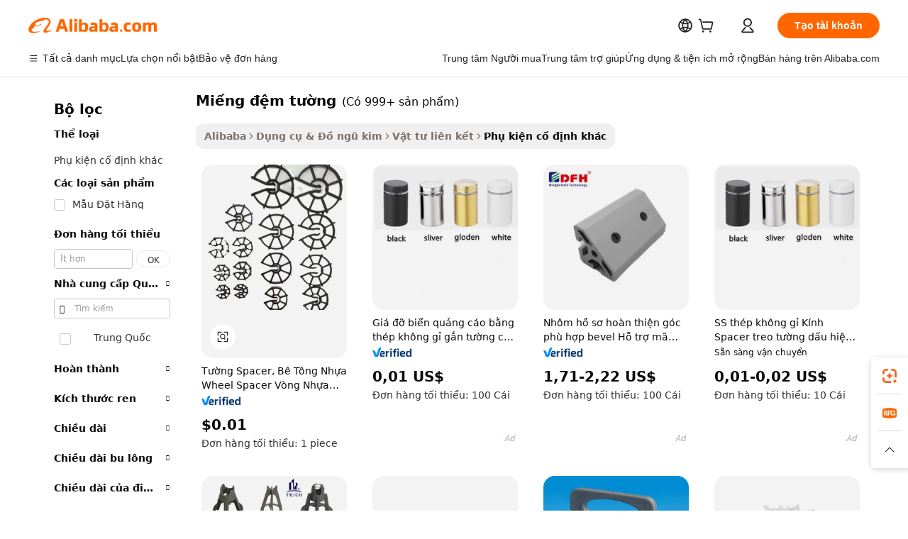

--- FILE ---
content_type: text/html;charset=UTF-8
request_url: https://vietnamese.alibaba.com/g/wall-spacers.html
body_size: 190331
content:

<!-- screen_content -->

    <!-- tangram:5410 begin-->
    <!-- tangram:529998 begin-->
    
<!DOCTYPE html>
<html lang="vi" dir="ltr">
  <head>
        <script>
      window.__BB = {
        scene: window.__bb_scene || 'traffic-free-goods'
      };
      window.__BB.BB_CWV_IGNORE = {
          lcp_element: ['#icbu-buyer-pc-top-banner'],
          lcp_url: [],
        };
      window._timing = {}
      window._timing.first_start = Date.now();
      window.needLoginInspiration = Boolean(false);
      // 变量用于标记页面首次可见时间
      let firstVisibleTime = null;
      if (typeof document.hidden !== 'undefined') {
        // 页面首次加载时直接统计
        if (!document.hidden) {
          firstVisibleTime = Date.now();
          window.__BB_timex = 1
        } else {
          // 页面不可见时监听 visibilitychange 事件
          document.addEventListener('visibilitychange', () => {
            if (!document.hidden) {
              firstVisibleTime = Date.now();
              window.__BB_timex = firstVisibleTime - window.performance.timing.navigationStart
              window.__BB.firstVisibleTime = window.__BB_timex
              console.log("Page became visible after "+ window.__BB_timex + " ms");
            }
          }, { once: true });  // 确保只触发一次
        }
      } else {
        console.warn('Page Visibility API is not supported in this browser.');
      }
    </script>
        <meta name="data-spm" content="a2700">
        <meta name="aplus-xplug" content="NONE">
        <meta name="aplus-icbu-disable-umid" content="1">
        <meta name="google-translate-customization" content="9de59014edaf3b99-22e1cf3b5ca21786-g00bb439a5e9e5f8f-f">
    <meta name="yandex-verification" content="25a76ba8e4443bb3" />
    <meta name="msvalidate.01" content="E3FBF0E89B724C30844BF17C59608E8F" />
    <meta name="viewport" content="width=device-width, initial-scale=1.0, maximum-scale=5.0, user-scalable=yes">
        <link rel="preconnect" href="https://s.alicdn.com/" crossorigin>
    <link rel="dns-prefetch" href="https://s.alicdn.com">
                        <link rel="preload" href="https://s.alicdn.com/@g/alilog/??aplus_plugin_icbufront/index.js,mlog/aplus_v2.js" as="script">
        <link rel="preload" href="https://s.alicdn.com/@img/imgextra/i2/O1CN0153JdbU26g4bILVOyC_!!6000000007690-2-tps-418-58.png" as="image">
        <script>
            window.__APLUS_ABRATE__ = {
        perf_group: 'base64cached',
        scene: "traffic-free-goods",
      };
    </script>
    <meta name="aplus-mmstat-timeout" content="15000">
        <meta content="text/html; charset=utf-8" http-equiv="Content-Type">
          <title>Bán buôn khác miếng đệm tường Để nắm giữ bất kỳ keyword cấu trúc nào - Alibaba.com  </title>
      <meta name="keywords" content="wall clock,wall lamps,wall panel">
      <meta name="description" content="Bộ sưu tập Chốt khác bán buôn của chúng tôi không chỉ giới hạn ở các keyword ốc vít thông thường như đinh và bu lông. Chúng tôi có các keyword miếng đệm tường khác nhau kết nối các cấu trúc lớn hơn.  ">
            <meta name="pagetiming-rate" content="9">
      <meta name="pagetiming-resource-rate" content="4">
                    <link rel="canonical" href="https://vietnamese.alibaba.com/g/wall-spacers.html">
                              <link rel="alternate" hreflang="fr" href="https://french.alibaba.com/g/wall-spacers.html">
                  <link rel="alternate" hreflang="de" href="https://german.alibaba.com/g/wall-spacers.html">
                  <link rel="alternate" hreflang="pt" href="https://portuguese.alibaba.com/g/wall-spacers.html">
                  <link rel="alternate" hreflang="it" href="https://italian.alibaba.com/g/wall-spacers.html">
                  <link rel="alternate" hreflang="es" href="https://spanish.alibaba.com/g/wall-spacers.html">
                  <link rel="alternate" hreflang="ru" href="https://russian.alibaba.com/g/wall-spacers.html">
                  <link rel="alternate" hreflang="ko" href="https://korean.alibaba.com/g/wall-spacers.html">
                  <link rel="alternate" hreflang="ar" href="https://arabic.alibaba.com/g/wall-spacers.html">
                  <link rel="alternate" hreflang="ja" href="https://japanese.alibaba.com/g/wall-spacers.html">
                  <link rel="alternate" hreflang="tr" href="https://turkish.alibaba.com/g/wall-spacers.html">
                  <link rel="alternate" hreflang="th" href="https://thai.alibaba.com/g/wall-spacers.html">
                  <link rel="alternate" hreflang="vi" href="https://vietnamese.alibaba.com/g/wall-spacers.html">
                  <link rel="alternate" hreflang="nl" href="https://dutch.alibaba.com/g/wall-spacers.html">
                  <link rel="alternate" hreflang="he" href="https://hebrew.alibaba.com/g/wall-spacers.html">
                  <link rel="alternate" hreflang="id" href="https://indonesian.alibaba.com/g/wall-spacers.html">
                  <link rel="alternate" hreflang="hi" href="https://hindi.alibaba.com/g/wall-spacers.html">
                  <link rel="alternate" hreflang="en" href="https://www.alibaba.com/showroom/wall-spacers.html">
                  <link rel="alternate" hreflang="zh" href="https://chinese.alibaba.com/g/wall-spacers.html">
                  <link rel="alternate" hreflang="x-default" href="https://www.alibaba.com/showroom/wall-spacers.html">
                                        <script>
      // Aplus 配置自动打点
      var queue = window.goldlog_queue || (window.goldlog_queue = []);
      var tags = ["button", "a", "div", "span", "i", "svg", "input", "li", "tr"];
      queue.push(
        {
          action: 'goldlog.appendMetaInfo',
          arguments: [
            'aplus-auto-exp',
            [
              {
                logkey: '/sc.ug_msite.new_product_exp',
                cssSelector: '[data-spm-exp]',
                props: ["data-spm-exp"],
              },
              {
                logkey: '/sc.ug_pc.seolist_product_exp',
                cssSelector: '.traffic-card-gallery',
                props: ["data-spm-exp"],
              }
            ]
          ]
        }
      )
      queue.push({
        action: 'goldlog.setMetaInfo',
        arguments: ['aplus-auto-clk', JSON.stringify(tags.map(tag =>({
          "logkey": "/sc.ug_msite.new_product_clk",
          tag,
          "filter": "data-spm-clk",
          "props": ["data-spm-clk"]
        })))],
      });
    </script>
  </head>
  <div id="icbu-header"><div id="the-new-header" data-version="4.4.0" data-tnh-auto-exp="tnh-expose" data-scenes="search-products" style="position: relative;background-color: #fff;border-bottom: 1px solid #ddd;box-sizing: border-box; font-family:Inter,SF Pro Text,Roboto,Helvetica Neue,Helvetica,Tahoma,Arial,PingFang SC,Microsoft YaHei;"><div style="display: flex;align-items:center;height: 72px;min-width: 1200px;max-width: 1580px;margin: 0 auto;padding: 0 40px;box-sizing: border-box;"><img style="height: 29px; width: 209px;" src="https://s.alicdn.com/@img/imgextra/i2/O1CN0153JdbU26g4bILVOyC_!!6000000007690-2-tps-418-58.png" alt="" /></div><div style="min-width: 1200px;max-width: 1580px;margin: 0 auto;overflow: hidden;font-size: 14px;display: flex;justify-content: space-between;padding: 0 40px;box-sizing: border-box;"><div style="display: flex; align-items: center; justify-content: space-between"><div style="position: relative; height: 36px; padding: 0 28px 0 20px">All categories</div><div style="position: relative; height: 36px; padding-right: 28px">Featured selections</div><div style="position: relative; height: 36px">Trade Assurance</div></div><div style="display: flex; align-items: center; justify-content: space-between"><div style="position: relative; height: 36px; padding-right: 28px">Buyer Central</div><div style="position: relative; height: 36px; padding-right: 28px">Help Center</div><div style="position: relative; height: 36px; padding-right: 28px">Get the app</div><div style="position: relative; height: 36px">Become a supplier</div></div></div></div></div></div>
  <body data-spm="7724857" style="min-height: calc(100vh + 1px)"><script 
id="beacon-aplus"   
src="//s.alicdn.com/@g/alilog/??aplus_plugin_icbufront/index.js,mlog/aplus_v2.js"
exparams="aplus=async&userid=&aplus&ali_beacon_id=&ali_apache_id=&ali_apache_track=&ali_apache_tracktmp=&eagleeye_traceid=2103236317691074672366936e0b27&ip=18%2e216%2e143%2e5&dmtrack_c={ali%5fresin%5ftrace%3dse%5frst%3dnull%7csp%5fviewtype%3dY%7cset%3d3%7cser%3d1007%7cpageId%3d3b6c4c6e8ece49d8b20278787915f34d%7cm%5fpageid%3dnull%7cpvmi%3dc58d8afd442f4075a24921483519dc55%7csek%5fsepd%3dmi%25E1%25BA%25BFng%2b%25C4%2591%25E1%25BB%2587m%2bt%25C6%25B0%25E1%25BB%259Dng%7csek%3dwall%2bspacers%7cse%5fpn%3d1%7cp4pid%3dcc3fc925%2dc3c4%2d40d2%2daf18%2d8aa9ff618429%7csclkid%3dnull%7cforecast%5fpost%5fcate%3dnull%7cseo%5fnew%5fuser%5fflag%3dfalse%7ccategoryId%3d145999%7cseo%5fsearch%5fmodel%5fupgrade%5fv2%3d2025070801%7cseo%5fmodule%5fcard%5f20240624%3d202406242%7clong%5ftext%5fgoogle%5ftranslate%5fv2%3d2407142%7cseo%5fcontent%5ftd%5fbottom%5ftext%5fupdate%5fkey%3d2025070801%7cseo%5fsearch%5fmodel%5fupgrade%5fv3%3d2025072201%7cseo%5fsearch%5fmodel%5fmulti%5fupgrade%5fv3%3d2025081101%7cdamo%5falt%5freplace%3dnull%7cwap%5fcross%3d2007659%7cwap%5fcs%5faction%3d2005494%7cAPP%5fVisitor%5fActive%3d26705%7cseo%5fshowroom%5fgoods%5fmix%3d2005244%7cseo%5fdefault%5fcached%5flong%5ftext%5ffrom%5fnew%5fkeyword%5fstep%3d2024122502%7cshowroom%5fgeneral%5ftemplate%3d2005292%7cshowroom%5freview%3d20230308%7cwap%5fcs%5ftext%3dnull%7cstructured%5fdata%3d2025052702%7cseo%5fmulti%5fstyle%5ftext%5fupdate%3d2511181%7cpc%5fnew%5fheader%3dnull%7cseo%5fmeta%5fcate%5ftemplate%5fv1%3d2025042401%7cseo%5fmeta%5ftd%5fsearch%5fkeyword%5fstep%5fv1%3d2025040999%7cseo%5fshowroom%5fbiz%5fbabablog%3d1%7cshowroom%5fft%5flong%5ftext%5fbaks%3d80802%7cAPP%5fGrowing%5fBuyer%5fHigh%5fIntent%5fActive%3d25485%7cshowroom%5fpc%5fv2019%3d2104%7cAPP%5fProspecting%5fBuyer%3d26712%7ccache%5fcontrol%3dnull%7cAPP%5fChurned%5fCore%5fBuyer%3d25463%7cseo%5fdefault%5fcached%5flong%5ftext%5fstep%3d24110802%7camp%5flighthouse%5fscore%5fimage%3d19657%7cseo%5fft%5ftranslate%5fgemini%3d25012003%7cwap%5fnode%5fssr%3d2015725%7cdataphant%5fopen%3d27030%7clongtext%5fmulti%5fstyle%5fexpand%5frussian%3d2510141%7cseo%5flongtext%5fgoogle%5fdata%5fsection%3d25021702%7cindustry%5fpopular%5ffloor%3dnull%7cwap%5fad%5fgoods%5fproduct%5finterval%3dnull%7cseo%5fgoods%5fbootom%5fwholesale%5flink%3d2486162%7cseo%5fmiddle%5fwholesale%5flink%3d2486164%7cseo%5fkeyword%5faatest%3d13%7cft%5flong%5ftext%5fenpand%5fstep2%3d121602%7cseo%5fft%5flongtext%5fexpand%5fstep3%3d25012102%7cseo%5fwap%5fheadercard%3d2006288%7cAPP%5fChurned%5fInactive%5fVisitor%3d25497%7cAPP%5fGrowing%5fBuyer%5fHigh%5fIntent%5fInactive%3d25484%7cseo%5fmeta%5ftd%5fmulti%5fkey%3d2025061801%7ctop%5frecommend%5f20250120%3d202501201%7clongtext%5fmulti%5fstyle%5fexpand%5ffrench%5fcopy%3d25091802%7clongtext%5fmulti%5fstyle%5fexpand%5ffrench%5fcopy%5fcopy%3d25092502%7clong%5ftext%5fpaa%3d220901%7cseo%5ffloor%5fexp%3dnull%7cseo%5fshowroom%5falgo%5flink%3d17764%7cseo%5fmeta%5ftd%5faib%5fgeneral%5fkey%3d2025091901%7ccountry%5findustry%3d202311033%7cpc%5ffree%5fswitchtosearch%3d2020529%7cshowroom%5fft%5flong%5ftext%5fenpand%5fstep1%3d101102%7cseo%5fshowroom%5fnorel%3dnull%7cplp%5fstyle%5f25%5fpc%3d202505222%7cseo%5fggs%5flayer%3d10011%7cquery%5fmutil%5flang%5ftranslate%3d2025060300%7cseo%5fsearch%5fmulti%5fsearch%5ftype%5fv2%3d2026012201%7cAPP%5fChurned%5fBuyer%3d25465%7cstream%5frender%5fperf%5fopt%3d2309181%7cwap%5fgoods%3d2007383%7cseo%5fshowroom%5fsimilar%5f20240614%3d202406142%7cchinese%5fopen%3d6307%7cquery%5fgpt%5ftranslate%3d20240820%7cad%5fproduct%5finterval%3dnull%7camp%5fto%5fpwa%3d2007359%7cplp%5faib%5fmulti%5fai%5fmeta%3d20250401%7cwap%5fsupplier%5fcontent%3dnull%7cpc%5ffree%5frefactoring%3d20220315%7cAPP%5fGrowing%5fBuyer%5fInactive%3d25476%7csso%5foem%5ffloor%3dnull%7cseo%5fpc%5fnew%5fview%5f20240807%3d202408072%7cseo%5fbottom%5ftext%5fentity%5fkey%5fcopy%3d2025062400%7cstream%5frender%3d433763%7cseo%5fmodule%5fcard%5f20240424%3d202404241%7cseo%5ftitle%5freplace%5f20191226%3d5841%7clongtext%5fmulti%5fstyle%5fexpand%3d25090802%7cgoogleweblight%3d6516%7clighthouse%5fbase64%3d2005760%7cAPP%5fProspecting%5fBuyer%5fActive%3d26719%7cad%5fgoods%5fproduct%5finterval%3dnull%7cseo%5fbottom%5fdeep%5fextend%5fkw%5fkey%3d2025071101%7clongtext%5fmulti%5fstyle%5fexpand%5fturkish%3d25102801%7cilink%5fuv%3d20240911%7cwap%5flist%5fwakeup%3d2005832%7ctpp%5fcrosslink%5fpc%3d20205311%7cseo%5ftop%5fbooth%3d18501%7cAPP%5fGrowing%5fBuyer%5fLess%5fActive%3d25469%7cseo%5fsearch%5fmodel%5fupgrade%5frank%3d2025092401%7cgoodslayer%3d7977%7cft%5flong%5ftext%5ftranslate%5fexpand%5fstep1%3d24110802%7cseo%5fheaderstyle%5ftraffic%5fkey%5fv1%3d2025072100%7ccrosslink%5fswitch%3d2008141%7cp4p%5foutline%3d20240328%7cseo%5fmeta%5ftd%5faib%5fv2%5fkey%3d2025091800%7crts%5fmulti%3d2008404%7cseo%5fad%5foptimization%5fkey%5fv2%3d2025072301%7cAPP%5fVisitor%5fLess%5fActive%3d26698%7cseo%5fsearch%5franker%5fid%3d2025112401%7cplp%5fstyle%5f25%3d202505192%7ccdn%5fvm%3d2007368%7cwap%5fad%5fproduct%5finterval%3dnull%7cseo%5fsearch%5fmodel%5fmulti%5fupgrade%5frank%3d2025092401%7cpc%5fcard%5fshare%3d2025081201%7cAPP%5fGrowing%5fBuyer%5fHigh%5fIntent%5fLess%5fActive%3d25480%7cgoods%5ftitle%5fsubstitute%3d9617%7cwap%5fscreen%5fexp%3d2025081400%7creact%5fheader%5ftest%3d202502182%7cpc%5fcs%5fcolor%3dnull%7cshowroom%5fft%5flong%5ftext%5ftest%3d72502%7cone%5ftap%5flogin%5fABTest%3d202308153%7cseo%5fhyh%5fshow%5ftags%3d9867%7cplp%5fstructured%5fdata%3d2508182%7cguide%5fdelete%3d2008526%7cseo%5findustry%5ftemplate%3dnull%7cseo%5fmeta%5ftd%5fmulti%5fes%5fkey%3d2025073101%7cseo%5fshowroom%5fdata%5fmix%3d19888%7csso%5ftop%5franking%5ffloor%3d20031%7cseo%5ftd%5fdeep%5fupgrade%5fkey%5fv3%3d2025081101%7cwap%5fue%5fone%3d2025111401%7cshowroom%5fto%5frts%5flink%3d2008480%7ccountrysearch%5ftest%3dnull%7cchannel%5famp%5fto%5fpwa%3d2008435%7cseo%5fmulti%5fstyles%5flong%5ftext%3d2503172%7cseo%5fmeta%5ftext%5fmutli%5fcate%5ftemplate%5fv1%3d2025080801%7cseo%5fdefault%5fcached%5fmutil%5flong%5ftext%5fstep%3d24110436%7cseo%5faction%5fpoint%5ftype%3d22823%7cseo%5faib%5ftd%5flaunch%5f20240828%5fcopy%3d202408282%7cseo%5fshowroom%5fwholesale%5flink%3d2486142%7cseo%5fperf%5fimprove%3d2023999%7cseo%5fwap%5flist%5fbounce%5f01%3d2063%7cseo%5fwap%5flist%5fbounce%5f02%3d2128%7cAPP%5fGrowing%5fBuyer%5fActive%3d25492%7cvideolayer%3dnull%7cvideo%5fplay%3dnull%7cAPP%5fChurned%5fMember%5fInactive%3d25501%7cseo%5fgoogle%5fnew%5fstruct%3d438326%7cicbu%5falgo%5fp4p%5fseo%5fad%3d2025072301%7ctpp%5ftrace%3dseoKeyword%2dseoKeyword%5fv3%2dproduct%2dPRODUCT%5fFAIL}&pageid=12d88f05210326dc1769107467&hn=ensearchweb033003038220%2erg%2dus%2deast%2eus68&asid=AQAAAAALcHJpSRx0NwAAAADuAkQtHGSXiw==&treq=&tres=" async>
</script>
            <style>body{background-color:white;}.no-scrollbar.il-sticky.il-top-0.il-max-h-\[100vh\].il-w-\[200px\].il-flex-shrink-0.il-flex-grow-0.il-overflow-y-scroll{background-color:#FFF;padding-left:12px}</style>
                    <!-- tangram:530006 begin-->
<!--  -->
 <style>
   @keyframes il-spin {
     to {
       transform: rotate(360deg);
     }
   }
   @keyframes il-pulse {
     50% {
       opacity: 0.5;
     }
   }
   .traffic-card-gallery {display: flex;position: relative;flex-direction: column;justify-content: flex-start;border-radius: 0.5rem;background-color: #fff;padding: 0.5rem 0.5rem 1rem;overflow: hidden;font-size: 0.75rem;line-height: 1rem;}
   .traffic-card-list {display: flex;position: relative;flex-direction: row;justify-content: flex-start;border-bottom-width: 1px;background-color: #fff;padding: 1rem;height: 292px;overflow: hidden;font-size: 0.75rem;line-height: 1rem;}
   .product-price {
     b {
       font-size: 22px;
     }
   }
   .skel-loading {
       animation: il-pulse 2s cubic-bezier(0.4, 0, 0.6, 1) infinite;background-color: hsl(60, 4.8%, 95.9%);
   }
 </style>
<div id="first-cached-card">
  <div style="box-sizing:border-box;display: flex;position: absolute;left: 0;right: 0;margin: 0 auto;z-index: 1;min-width: 1200px;max-width: 1580px;padding: 0.75rem 3.25rem 0;pointer-events: none;">
    <!--页面左侧区域-->
    <div style="width: 200px;padding-top: 1rem;padding-left:12px; background-color: #fff;border-radius: 0.25rem">
      <div class="skel-loading" style="height: 1.5rem;width: 50%;border-radius: 0.25rem;"></div>
      <div style="margin-top: 1rem;margin-bottom: 1rem;">
        <div class="skel-loading" style="height: 1rem;width: calc(100% * 5 / 6);"></div>
        <div
          class="skel-loading"
          style="margin-top: 1rem;height: 1rem;width: calc(100% * 8 / 12);"
        ></div>
        <div class="skel-loading" style="margin-top: 1rem;height: 1rem;width: 75%;"></div>
        <div
          class="skel-loading"
          style="margin-top: 1rem;height: 1rem;width: calc(100% * 7 / 12);"
        ></div>
      </div>
      <div class="skel-loading" style="height: 1.5rem;width: 50%;border-radius: 0.25rem;"></div>
      <div style="margin-top: 1rem;margin-bottom: 1rem;">
        <div class="skel-loading" style="height: 1rem;width: calc(100% * 5 / 6);"></div>
        <div
          class="skel-loading"
          style="margin-top: 1rem;height: 1rem;width: calc(100% * 8 / 12);"
        ></div>
        <div class="skel-loading" style="margin-top: 1rem;height: 1rem;width: 75%;"></div>
        <div
          class="skel-loading"
          style="margin-top: 1rem;height: 1rem;width: calc(100% * 7 / 12);"
        ></div>
      </div>
      <div class="skel-loading" style="height: 1.5rem;width: 50%;border-radius: 0.25rem;"></div>
      <div style="margin-top: 1rem;margin-bottom: 1rem;">
        <div class="skel-loading" style="height: 1rem;width: calc(100% * 5 / 6);"></div>
        <div
          class="skel-loading"
          style="margin-top: 1rem;height: 1rem;width: calc(100% * 8 / 12);"
        ></div>
        <div class="skel-loading" style="margin-top: 1rem;height: 1rem;width: 75%;"></div>
        <div
          class="skel-loading"
          style="margin-top: 1rem;height: 1rem;width: calc(100% * 7 / 12);"
        ></div>
      </div>
      <div class="skel-loading" style="height: 1.5rem;width: 50%;border-radius: 0.25rem;"></div>
      <div style="margin-top: 1rem;margin-bottom: 1rem;">
        <div class="skel-loading" style="height: 1rem;width: calc(100% * 5 / 6);"></div>
        <div
          class="skel-loading"
          style="margin-top: 1rem;height: 1rem;width: calc(100% * 8 / 12);"
        ></div>
        <div class="skel-loading" style="margin-top: 1rem;height: 1rem;width: 75%;"></div>
        <div
          class="skel-loading"
          style="margin-top: 1rem;height: 1rem;width: calc(100% * 7 / 12);"
        ></div>
      </div>
      <div class="skel-loading" style="height: 1.5rem;width: 50%;border-radius: 0.25rem;"></div>
      <div style="margin-top: 1rem;margin-bottom: 1rem;">
        <div class="skel-loading" style="height: 1rem;width: calc(100% * 5 / 6);"></div>
        <div
          class="skel-loading"
          style="margin-top: 1rem;height: 1rem;width: calc(100% * 8 / 12);"
        ></div>
        <div class="skel-loading" style="margin-top: 1rem;height: 1rem;width: 75%;"></div>
        <div
          class="skel-loading"
          style="margin-top: 1rem;height: 1rem;width: calc(100% * 7 / 12);"
        ></div>
      </div>
      <div class="skel-loading" style="height: 1.5rem;width: 50%;border-radius: 0.25rem;"></div>
      <div style="margin-top: 1rem;margin-bottom: 1rem;">
        <div class="skel-loading" style="height: 1rem;width: calc(100% * 5 / 6);"></div>
        <div
          class="skel-loading"
          style="margin-top: 1rem;height: 1rem;width: calc(100% * 8 / 12);"
        ></div>
        <div class="skel-loading" style="margin-top: 1rem;height: 1rem;width: 75%;"></div>
        <div
          class="skel-loading"
          style="margin-top: 1rem;height: 1rem;width: calc(100% * 7 / 12);"
        ></div>
      </div>
    </div>
    <!--页面主体区域-->
    <div style="flex: 1 1 0%; overflow: hidden;padding: 0.5rem 0.5rem 0.5rem 1.5rem">
      <div style="height: 1.25rem;margin-bottom: 1rem;"></div>
      <!-- keywords -->
      <div style="margin-bottom: 1rem;height: 1.75rem;font-weight: 700;font-size: 1.25rem;line-height: 1.75rem;"></div>
      <!-- longtext -->
            <div style="width: calc(25% - 0.9rem);pointer-events: auto">
        <div class="traffic-card-gallery">
          <!-- ProductImage -->
          <a href="//www.alibaba.com/product-detail/Wall-Spacer-Concrete-Plastic-Wheel-Spacer_1600064551006.html?from=SEO" target="_blank" style="position: relative;margin-bottom: 0.5rem;aspect-ratio: 1;overflow: hidden;border-radius: 0.5rem;">
            <div style="display: flex; overflow: hidden">
              <div style="position: relative;margin: 0;width: 100%;min-width: 0;flex-shrink: 0;flex-grow: 0;flex-basis: 100%;padding: 0;">
                <img style="position: relative; aspect-ratio: 1; width: 100%" src="[data-uri]" loading="eager" />
                <div style="position: absolute;left: 0;bottom: 0;right: 0;top: 0;background-color: #000;opacity: 0.05;"></div>
              </div>
            </div>
          </a>
          <div style="display: flex;flex: 1 1 0%;flex-direction: column;justify-content: space-between;">
            <div>
              <a class="skel-loading" style="margin-top: 0.5rem;display:inline-block;width:100%;height:1rem;" href="//www.alibaba.com/product-detail/Wall-Spacer-Concrete-Plastic-Wheel-Spacer_1600064551006.html" target="_blank"></a>
              <a class="skel-loading" style="margin-top: 0.125rem;display:inline-block;width:100%;height:1rem;" href="//www.alibaba.com/product-detail/Wall-Spacer-Concrete-Plastic-Wheel-Spacer_1600064551006.html" target="_blank"></a>
              <div class="skel-loading" style="margin-top: 0.25rem;height:1.625rem;width:75%"></div>
              <div class="skel-loading" style="margin-top: 0.5rem;height: 1rem;width:50%"></div>
              <div class="skel-loading" style="margin-top:0.25rem;height:1rem;width:25%"></div>
            </div>
          </div>

        </div>
      </div>

    </div>
  </div>
</div>
<!-- tangram:530006 end-->
            <style>.component-left-filter-callback{display:flex;position:relative;margin-top:10px;height:1200px}.component-left-filter-callback img{width:200px}.component-left-filter-callback i{position:absolute;top:5%;left:50%}.related-search-wrapper{padding:.5rem;--tw-bg-opacity: 1;background-color:#fff;background-color:rgba(255,255,255,var(--tw-bg-opacity, 1));border-width:1px;border-color:var(--input)}.related-search-wrapper .related-search-box{margin:12px 16px}.related-search-wrapper .related-search-box .related-search-title{display:inline;float:start;color:#666;word-wrap:break-word;margin-right:12px;width:13%}.related-search-wrapper .related-search-box .related-search-content{display:flex;flex-wrap:wrap}.related-search-wrapper .related-search-box .related-search-content .related-search-link{margin-right:12px;width:23%;overflow:hidden;color:#666;text-overflow:ellipsis;white-space:nowrap}.product-title img{margin-right:.5rem;display:inline-block;height:1rem;vertical-align:sub}.product-price b{font-size:22px}.similar-icon{position:absolute;bottom:12px;z-index:2;right:12px}.rfq-card{display:inline-block;position:relative;box-sizing:border-box;margin-bottom:36px}.rfq-card .rfq-card-content{display:flex;position:relative;flex-direction:column;align-items:flex-start;background-size:cover;background-color:#fff;padding:12px;width:100%;height:100%}.rfq-card .rfq-card-content .rfq-card-icon{margin-top:50px}.rfq-card .rfq-card-content .rfq-card-icon img{width:45px}.rfq-card .rfq-card-content .rfq-card-top-title{margin-top:14px;color:#222;font-weight:400;font-size:16px}.rfq-card .rfq-card-content .rfq-card-title{margin-top:24px;color:#333;font-weight:800;font-size:20px}.rfq-card .rfq-card-content .rfq-card-input-box{margin-top:24px;width:100%}.rfq-card .rfq-card-content .rfq-card-input-box textarea{box-sizing:border-box;border:1px solid #ddd;border-radius:4px;background-color:#fff;padding:9px 12px;width:100%;height:88px;resize:none;color:#666;font-weight:400;font-size:13px;font-family:inherit}.rfq-card .rfq-card-content .rfq-card-button{margin-top:24px;border:1px solid #666;border-radius:16px;background-color:#fff;width:67%;color:#000;font-weight:700;font-size:14px;line-height:30px;text-align:center}[data-modulename^=ProductList-] div{contain-intrinsic-size:auto 500px}.traffic-card-gallery:hover{--tw-shadow: 0px 2px 6px 2px rgba(0,0,0,.12157);--tw-shadow-colored: 0px 2px 6px 2px var(--tw-shadow-color);box-shadow:0 0 #0000,0 0 #0000,0 2px 6px 2px #0000001f;box-shadow:var(--tw-ring-offset-shadow, 0 0 rgba(0,0,0,0)),var(--tw-ring-shadow, 0 0 rgba(0,0,0,0)),var(--tw-shadow);z-index:10}.traffic-card-gallery{position:relative;display:flex;flex-direction:column;justify-content:flex-start;overflow:hidden;border-radius:.75rem;--tw-bg-opacity: 1;background-color:#fff;background-color:rgba(255,255,255,var(--tw-bg-opacity, 1));padding:.5rem;font-size:.75rem;line-height:1rem}.traffic-card-list{position:relative;display:flex;height:292px;flex-direction:row;justify-content:flex-start;overflow:hidden;border-bottom-width:1px;--tw-bg-opacity: 1;background-color:#fff;background-color:rgba(255,255,255,var(--tw-bg-opacity, 1));padding:1rem;font-size:.75rem;line-height:1rem}.traffic-card-g-industry:hover{--tw-shadow: 0 0 10px rgba(0,0,0,.1);--tw-shadow-colored: 0 0 10px var(--tw-shadow-color);box-shadow:0 0 #0000,0 0 #0000,0 0 10px #0000001a;box-shadow:var(--tw-ring-offset-shadow, 0 0 rgba(0,0,0,0)),var(--tw-ring-shadow, 0 0 rgba(0,0,0,0)),var(--tw-shadow)}.traffic-card-g-industry{position:relative;border-radius:var(--radius);--tw-bg-opacity: 1;background-color:#fff;background-color:rgba(255,255,255,var(--tw-bg-opacity, 1));padding:1.25rem .75rem .75rem;font-size:.875rem;line-height:1.25rem}.module-filter-section-wrapper{max-height:none!important;overflow-x:hidden}*,:before,:after{--tw-border-spacing-x: 0;--tw-border-spacing-y: 0;--tw-translate-x: 0;--tw-translate-y: 0;--tw-rotate: 0;--tw-skew-x: 0;--tw-skew-y: 0;--tw-scale-x: 1;--tw-scale-y: 1;--tw-pan-x: ;--tw-pan-y: ;--tw-pinch-zoom: ;--tw-scroll-snap-strictness: proximity;--tw-gradient-from-position: ;--tw-gradient-via-position: ;--tw-gradient-to-position: ;--tw-ordinal: ;--tw-slashed-zero: ;--tw-numeric-figure: ;--tw-numeric-spacing: ;--tw-numeric-fraction: ;--tw-ring-inset: ;--tw-ring-offset-width: 0px;--tw-ring-offset-color: #fff;--tw-ring-color: rgba(59, 130, 246, .5);--tw-ring-offset-shadow: 0 0 rgba(0,0,0,0);--tw-ring-shadow: 0 0 rgba(0,0,0,0);--tw-shadow: 0 0 rgba(0,0,0,0);--tw-shadow-colored: 0 0 rgba(0,0,0,0);--tw-blur: ;--tw-brightness: ;--tw-contrast: ;--tw-grayscale: ;--tw-hue-rotate: ;--tw-invert: ;--tw-saturate: ;--tw-sepia: ;--tw-drop-shadow: ;--tw-backdrop-blur: ;--tw-backdrop-brightness: ;--tw-backdrop-contrast: ;--tw-backdrop-grayscale: ;--tw-backdrop-hue-rotate: ;--tw-backdrop-invert: ;--tw-backdrop-opacity: ;--tw-backdrop-saturate: ;--tw-backdrop-sepia: ;--tw-contain-size: ;--tw-contain-layout: ;--tw-contain-paint: ;--tw-contain-style: }::backdrop{--tw-border-spacing-x: 0;--tw-border-spacing-y: 0;--tw-translate-x: 0;--tw-translate-y: 0;--tw-rotate: 0;--tw-skew-x: 0;--tw-skew-y: 0;--tw-scale-x: 1;--tw-scale-y: 1;--tw-pan-x: ;--tw-pan-y: ;--tw-pinch-zoom: ;--tw-scroll-snap-strictness: proximity;--tw-gradient-from-position: ;--tw-gradient-via-position: ;--tw-gradient-to-position: ;--tw-ordinal: ;--tw-slashed-zero: ;--tw-numeric-figure: ;--tw-numeric-spacing: ;--tw-numeric-fraction: ;--tw-ring-inset: ;--tw-ring-offset-width: 0px;--tw-ring-offset-color: #fff;--tw-ring-color: rgba(59, 130, 246, .5);--tw-ring-offset-shadow: 0 0 rgba(0,0,0,0);--tw-ring-shadow: 0 0 rgba(0,0,0,0);--tw-shadow: 0 0 rgba(0,0,0,0);--tw-shadow-colored: 0 0 rgba(0,0,0,0);--tw-blur: ;--tw-brightness: ;--tw-contrast: ;--tw-grayscale: ;--tw-hue-rotate: ;--tw-invert: ;--tw-saturate: ;--tw-sepia: ;--tw-drop-shadow: ;--tw-backdrop-blur: ;--tw-backdrop-brightness: ;--tw-backdrop-contrast: ;--tw-backdrop-grayscale: ;--tw-backdrop-hue-rotate: ;--tw-backdrop-invert: ;--tw-backdrop-opacity: ;--tw-backdrop-saturate: ;--tw-backdrop-sepia: ;--tw-contain-size: ;--tw-contain-layout: ;--tw-contain-paint: ;--tw-contain-style: }*,:before,:after{box-sizing:border-box;border-width:0;border-style:solid;border-color:#e5e7eb}:before,:after{--tw-content: ""}html,:host{line-height:1.5;-webkit-text-size-adjust:100%;-moz-tab-size:4;-o-tab-size:4;tab-size:4;font-family:ui-sans-serif,system-ui,-apple-system,Segoe UI,Roboto,Ubuntu,Cantarell,Noto Sans,sans-serif,"Apple Color Emoji","Segoe UI Emoji",Segoe UI Symbol,"Noto Color Emoji";font-feature-settings:normal;font-variation-settings:normal;-webkit-tap-highlight-color:transparent}body{margin:0;line-height:inherit}hr{height:0;color:inherit;border-top-width:1px}abbr:where([title]){text-decoration:underline;-webkit-text-decoration:underline dotted;text-decoration:underline dotted}h1,h2,h3,h4,h5,h6{font-size:inherit;font-weight:inherit}a{color:inherit;text-decoration:inherit}b,strong{font-weight:bolder}code,kbd,samp,pre{font-family:ui-monospace,SFMono-Regular,Menlo,Monaco,Consolas,Liberation Mono,Courier New,monospace;font-feature-settings:normal;font-variation-settings:normal;font-size:1em}small{font-size:80%}sub,sup{font-size:75%;line-height:0;position:relative;vertical-align:baseline}sub{bottom:-.25em}sup{top:-.5em}table{text-indent:0;border-color:inherit;border-collapse:collapse}button,input,optgroup,select,textarea{font-family:inherit;font-feature-settings:inherit;font-variation-settings:inherit;font-size:100%;font-weight:inherit;line-height:inherit;letter-spacing:inherit;color:inherit;margin:0;padding:0}button,select{text-transform:none}button,input:where([type=button]),input:where([type=reset]),input:where([type=submit]){-webkit-appearance:button;background-color:transparent;background-image:none}:-moz-focusring{outline:auto}:-moz-ui-invalid{box-shadow:none}progress{vertical-align:baseline}::-webkit-inner-spin-button,::-webkit-outer-spin-button{height:auto}[type=search]{-webkit-appearance:textfield;outline-offset:-2px}::-webkit-search-decoration{-webkit-appearance:none}::-webkit-file-upload-button{-webkit-appearance:button;font:inherit}summary{display:list-item}blockquote,dl,dd,h1,h2,h3,h4,h5,h6,hr,figure,p,pre{margin:0}fieldset{margin:0;padding:0}legend{padding:0}ol,ul,menu{list-style:none;margin:0;padding:0}dialog{padding:0}textarea{resize:vertical}input::-moz-placeholder,textarea::-moz-placeholder{opacity:1;color:#9ca3af}input::placeholder,textarea::placeholder{opacity:1;color:#9ca3af}button,[role=button]{cursor:pointer}:disabled{cursor:default}img,svg,video,canvas,audio,iframe,embed,object{display:block;vertical-align:middle}img,video{max-width:100%;height:auto}[hidden]:where(:not([hidden=until-found])){display:none}:root{--background: hsl(0, 0%, 100%);--foreground: hsl(20, 14.3%, 4.1%);--card: hsl(0, 0%, 100%);--card-foreground: hsl(20, 14.3%, 4.1%);--popover: hsl(0, 0%, 100%);--popover-foreground: hsl(20, 14.3%, 4.1%);--primary: hsl(24, 100%, 50%);--primary-foreground: hsl(60, 9.1%, 97.8%);--secondary: hsl(60, 4.8%, 95.9%);--secondary-foreground: #333;--muted: hsl(60, 4.8%, 95.9%);--muted-foreground: hsl(25, 5.3%, 44.7%);--accent: hsl(60, 4.8%, 95.9%);--accent-foreground: hsl(24, 9.8%, 10%);--destructive: hsl(0, 84.2%, 60.2%);--destructive-foreground: hsl(60, 9.1%, 97.8%);--border: hsl(20, 5.9%, 90%);--input: hsl(20, 5.9%, 90%);--ring: hsl(24.6, 95%, 53.1%);--radius: 1rem}.dark{--background: hsl(20, 14.3%, 4.1%);--foreground: hsl(60, 9.1%, 97.8%);--card: hsl(20, 14.3%, 4.1%);--card-foreground: hsl(60, 9.1%, 97.8%);--popover: hsl(20, 14.3%, 4.1%);--popover-foreground: hsl(60, 9.1%, 97.8%);--primary: hsl(20.5, 90.2%, 48.2%);--primary-foreground: hsl(60, 9.1%, 97.8%);--secondary: hsl(12, 6.5%, 15.1%);--secondary-foreground: hsl(60, 9.1%, 97.8%);--muted: hsl(12, 6.5%, 15.1%);--muted-foreground: hsl(24, 5.4%, 63.9%);--accent: hsl(12, 6.5%, 15.1%);--accent-foreground: hsl(60, 9.1%, 97.8%);--destructive: hsl(0, 72.2%, 50.6%);--destructive-foreground: hsl(60, 9.1%, 97.8%);--border: hsl(12, 6.5%, 15.1%);--input: hsl(12, 6.5%, 15.1%);--ring: hsl(20.5, 90.2%, 48.2%)}*{border-color:#e7e5e4;border-color:var(--border)}body{background-color:#fff;background-color:var(--background);color:#0c0a09;color:var(--foreground)}.il-sr-only{position:absolute;width:1px;height:1px;padding:0;margin:-1px;overflow:hidden;clip:rect(0,0,0,0);white-space:nowrap;border-width:0}.il-invisible{visibility:hidden}.il-fixed{position:fixed}.il-absolute{position:absolute}.il-relative{position:relative}.il-sticky{position:sticky}.il-inset-0{inset:0}.il--bottom-12{bottom:-3rem}.il--top-12{top:-3rem}.il-bottom-0{bottom:0}.il-bottom-2{bottom:.5rem}.il-bottom-3{bottom:.75rem}.il-bottom-4{bottom:1rem}.il-end-0{right:0}.il-end-2{right:.5rem}.il-end-3{right:.75rem}.il-end-4{right:1rem}.il-left-0{left:0}.il-left-3{left:.75rem}.il-right-0{right:0}.il-right-2{right:.5rem}.il-right-3{right:.75rem}.il-start-0{left:0}.il-start-1\/2{left:50%}.il-start-2{left:.5rem}.il-start-3{left:.75rem}.il-start-\[50\%\]{left:50%}.il-top-0{top:0}.il-top-1\/2{top:50%}.il-top-16{top:4rem}.il-top-4{top:1rem}.il-top-\[50\%\]{top:50%}.il-z-10{z-index:10}.il-z-50{z-index:50}.il-z-\[9999\]{z-index:9999}.il-col-span-4{grid-column:span 4 / span 4}.il-m-0{margin:0}.il-m-3{margin:.75rem}.il-m-auto{margin:auto}.il-mx-auto{margin-left:auto;margin-right:auto}.il-my-3{margin-top:.75rem;margin-bottom:.75rem}.il-my-5{margin-top:1.25rem;margin-bottom:1.25rem}.il-my-auto{margin-top:auto;margin-bottom:auto}.\!il-mb-4{margin-bottom:1rem!important}.il--mt-4{margin-top:-1rem}.il-mb-0{margin-bottom:0}.il-mb-1{margin-bottom:.25rem}.il-mb-2{margin-bottom:.5rem}.il-mb-3{margin-bottom:.75rem}.il-mb-4{margin-bottom:1rem}.il-mb-5{margin-bottom:1.25rem}.il-mb-6{margin-bottom:1.5rem}.il-mb-8{margin-bottom:2rem}.il-mb-\[-0\.75rem\]{margin-bottom:-.75rem}.il-mb-\[0\.125rem\]{margin-bottom:.125rem}.il-me-1{margin-right:.25rem}.il-me-2{margin-right:.5rem}.il-me-3{margin-right:.75rem}.il-me-auto{margin-right:auto}.il-mr-1{margin-right:.25rem}.il-mr-2{margin-right:.5rem}.il-ms-1{margin-left:.25rem}.il-ms-4{margin-left:1rem}.il-ms-5{margin-left:1.25rem}.il-ms-8{margin-left:2rem}.il-ms-\[\.375rem\]{margin-left:.375rem}.il-ms-auto{margin-left:auto}.il-mt-0{margin-top:0}.il-mt-0\.5{margin-top:.125rem}.il-mt-1{margin-top:.25rem}.il-mt-2{margin-top:.5rem}.il-mt-3{margin-top:.75rem}.il-mt-4{margin-top:1rem}.il-mt-6{margin-top:1.5rem}.il-line-clamp-1{overflow:hidden;display:-webkit-box;-webkit-box-orient:vertical;-webkit-line-clamp:1}.il-line-clamp-2{overflow:hidden;display:-webkit-box;-webkit-box-orient:vertical;-webkit-line-clamp:2}.il-line-clamp-6{overflow:hidden;display:-webkit-box;-webkit-box-orient:vertical;-webkit-line-clamp:6}.il-inline-block{display:inline-block}.il-inline{display:inline}.il-flex{display:flex}.il-inline-flex{display:inline-flex}.il-grid{display:grid}.il-aspect-square{aspect-ratio:1 / 1}.il-size-5{width:1.25rem;height:1.25rem}.il-h-1{height:.25rem}.il-h-10{height:2.5rem}.il-h-11{height:2.75rem}.il-h-20{height:5rem}.il-h-24{height:6rem}.il-h-3\.5{height:.875rem}.il-h-4{height:1rem}.il-h-40{height:10rem}.il-h-6{height:1.5rem}.il-h-8{height:2rem}.il-h-9{height:2.25rem}.il-h-\[150px\]{height:150px}.il-h-\[152px\]{height:152px}.il-h-\[18\.25rem\]{height:18.25rem}.il-h-\[292px\]{height:292px}.il-h-\[600px\]{height:600px}.il-h-auto{height:auto}.il-h-fit{height:-moz-fit-content;height:fit-content}.il-h-full{height:100%}.il-h-screen{height:100vh}.il-max-h-\[100vh\]{max-height:100vh}.il-w-1\/2{width:50%}.il-w-10{width:2.5rem}.il-w-10\/12{width:83.333333%}.il-w-4{width:1rem}.il-w-6{width:1.5rem}.il-w-64{width:16rem}.il-w-7\/12{width:58.333333%}.il-w-72{width:18rem}.il-w-8{width:2rem}.il-w-8\/12{width:66.666667%}.il-w-9{width:2.25rem}.il-w-9\/12{width:75%}.il-w-\[200px\]{width:200px}.il-w-\[84px\]{width:84px}.il-w-fit{width:-moz-fit-content;width:fit-content}.il-w-full{width:100%}.il-w-screen{width:100vw}.il-min-w-0{min-width:0px}.il-min-w-3{min-width:.75rem}.il-min-w-\[1200px\]{min-width:1200px}.il-max-w-\[1000px\]{max-width:1000px}.il-max-w-\[1580px\]{max-width:1580px}.il-max-w-full{max-width:100%}.il-max-w-lg{max-width:32rem}.il-flex-1{flex:1 1 0%}.il-flex-shrink-0,.il-shrink-0{flex-shrink:0}.il-flex-grow-0,.il-grow-0{flex-grow:0}.il-basis-24{flex-basis:6rem}.il-basis-full{flex-basis:100%}.il-origin-\[--radix-tooltip-content-transform-origin\]{transform-origin:var(--radix-tooltip-content-transform-origin)}.il--translate-x-1\/2{--tw-translate-x: -50%;transform:translate(-50%,var(--tw-translate-y)) rotate(var(--tw-rotate)) skew(var(--tw-skew-x)) skewY(var(--tw-skew-y)) scaleX(var(--tw-scale-x)) scaleY(var(--tw-scale-y));transform:translate(var(--tw-translate-x),var(--tw-translate-y)) rotate(var(--tw-rotate)) skew(var(--tw-skew-x)) skewY(var(--tw-skew-y)) scaleX(var(--tw-scale-x)) scaleY(var(--tw-scale-y))}.il--translate-y-1\/2{--tw-translate-y: -50%;transform:translate(var(--tw-translate-x),-50%) rotate(var(--tw-rotate)) skew(var(--tw-skew-x)) skewY(var(--tw-skew-y)) scaleX(var(--tw-scale-x)) scaleY(var(--tw-scale-y));transform:translate(var(--tw-translate-x),var(--tw-translate-y)) rotate(var(--tw-rotate)) skew(var(--tw-skew-x)) skewY(var(--tw-skew-y)) scaleX(var(--tw-scale-x)) scaleY(var(--tw-scale-y))}.il-translate-x-\[-50\%\]{--tw-translate-x: -50%;transform:translate(-50%,var(--tw-translate-y)) rotate(var(--tw-rotate)) skew(var(--tw-skew-x)) skewY(var(--tw-skew-y)) scaleX(var(--tw-scale-x)) scaleY(var(--tw-scale-y));transform:translate(var(--tw-translate-x),var(--tw-translate-y)) rotate(var(--tw-rotate)) skew(var(--tw-skew-x)) skewY(var(--tw-skew-y)) scaleX(var(--tw-scale-x)) scaleY(var(--tw-scale-y))}.il-translate-y-\[-50\%\]{--tw-translate-y: -50%;transform:translate(var(--tw-translate-x),-50%) rotate(var(--tw-rotate)) skew(var(--tw-skew-x)) skewY(var(--tw-skew-y)) scaleX(var(--tw-scale-x)) scaleY(var(--tw-scale-y));transform:translate(var(--tw-translate-x),var(--tw-translate-y)) rotate(var(--tw-rotate)) skew(var(--tw-skew-x)) skewY(var(--tw-skew-y)) scaleX(var(--tw-scale-x)) scaleY(var(--tw-scale-y))}.il-rotate-90{--tw-rotate: 90deg;transform:translate(var(--tw-translate-x),var(--tw-translate-y)) rotate(90deg) skew(var(--tw-skew-x)) skewY(var(--tw-skew-y)) scaleX(var(--tw-scale-x)) scaleY(var(--tw-scale-y));transform:translate(var(--tw-translate-x),var(--tw-translate-y)) rotate(var(--tw-rotate)) skew(var(--tw-skew-x)) skewY(var(--tw-skew-y)) scaleX(var(--tw-scale-x)) scaleY(var(--tw-scale-y))}@keyframes il-pulse{50%{opacity:.5}}.il-animate-pulse{animation:il-pulse 2s cubic-bezier(.4,0,.6,1) infinite}@keyframes il-spin{to{transform:rotate(360deg)}}.il-animate-spin{animation:il-spin 1s linear infinite}.il-cursor-pointer{cursor:pointer}.il-list-disc{list-style-type:disc}.il-grid-cols-2{grid-template-columns:repeat(2,minmax(0,1fr))}.il-grid-cols-4{grid-template-columns:repeat(4,minmax(0,1fr))}.il-flex-row{flex-direction:row}.il-flex-col{flex-direction:column}.il-flex-col-reverse{flex-direction:column-reverse}.il-flex-wrap{flex-wrap:wrap}.il-flex-nowrap{flex-wrap:nowrap}.il-items-start{align-items:flex-start}.il-items-center{align-items:center}.il-items-baseline{align-items:baseline}.il-justify-start{justify-content:flex-start}.il-justify-end{justify-content:flex-end}.il-justify-center{justify-content:center}.il-justify-between{justify-content:space-between}.il-gap-1{gap:.25rem}.il-gap-1\.5{gap:.375rem}.il-gap-10{gap:2.5rem}.il-gap-2{gap:.5rem}.il-gap-3{gap:.75rem}.il-gap-4{gap:1rem}.il-gap-8{gap:2rem}.il-gap-\[\.0938rem\]{gap:.0938rem}.il-gap-\[\.375rem\]{gap:.375rem}.il-gap-\[0\.125rem\]{gap:.125rem}.\!il-gap-x-5{-moz-column-gap:1.25rem!important;column-gap:1.25rem!important}.\!il-gap-y-5{row-gap:1.25rem!important}.il-space-y-1\.5>:not([hidden])~:not([hidden]){--tw-space-y-reverse: 0;margin-top:calc(.375rem * (1 - var(--tw-space-y-reverse)));margin-top:.375rem;margin-top:calc(.375rem * calc(1 - var(--tw-space-y-reverse)));margin-bottom:0rem;margin-bottom:calc(.375rem * var(--tw-space-y-reverse))}.il-space-y-4>:not([hidden])~:not([hidden]){--tw-space-y-reverse: 0;margin-top:calc(1rem * (1 - var(--tw-space-y-reverse)));margin-top:1rem;margin-top:calc(1rem * calc(1 - var(--tw-space-y-reverse)));margin-bottom:0rem;margin-bottom:calc(1rem * var(--tw-space-y-reverse))}.il-overflow-hidden{overflow:hidden}.il-overflow-y-auto{overflow-y:auto}.il-overflow-y-scroll{overflow-y:scroll}.il-truncate{overflow:hidden;text-overflow:ellipsis;white-space:nowrap}.il-text-ellipsis{text-overflow:ellipsis}.il-whitespace-normal{white-space:normal}.il-whitespace-nowrap{white-space:nowrap}.il-break-normal{word-wrap:normal;word-break:normal}.il-break-words{word-wrap:break-word}.il-break-all{word-break:break-all}.il-rounded{border-radius:.25rem}.il-rounded-2xl{border-radius:1rem}.il-rounded-\[0\.5rem\]{border-radius:.5rem}.il-rounded-\[1\.25rem\]{border-radius:1.25rem}.il-rounded-full{border-radius:9999px}.il-rounded-lg{border-radius:1rem;border-radius:var(--radius)}.il-rounded-md{border-radius:calc(1rem - 2px);border-radius:calc(var(--radius) - 2px)}.il-rounded-sm{border-radius:calc(1rem - 4px);border-radius:calc(var(--radius) - 4px)}.il-rounded-xl{border-radius:.75rem}.il-border,.il-border-\[1px\]{border-width:1px}.il-border-b,.il-border-b-\[1px\]{border-bottom-width:1px}.il-border-solid{border-style:solid}.il-border-none{border-style:none}.il-border-\[\#222\]{--tw-border-opacity: 1;border-color:#222;border-color:rgba(34,34,34,var(--tw-border-opacity, 1))}.il-border-\[\#DDD\]{--tw-border-opacity: 1;border-color:#ddd;border-color:rgba(221,221,221,var(--tw-border-opacity, 1))}.il-border-foreground{border-color:#0c0a09;border-color:var(--foreground)}.il-border-input{border-color:#e7e5e4;border-color:var(--input)}.il-bg-\[\#F8F8F8\]{--tw-bg-opacity: 1;background-color:#f8f8f8;background-color:rgba(248,248,248,var(--tw-bg-opacity, 1))}.il-bg-\[\#d9d9d963\]{background-color:#d9d9d963}.il-bg-accent{background-color:#f5f5f4;background-color:var(--accent)}.il-bg-background{background-color:#fff;background-color:var(--background)}.il-bg-black{--tw-bg-opacity: 1;background-color:#000;background-color:rgba(0,0,0,var(--tw-bg-opacity, 1))}.il-bg-black\/80{background-color:#000c}.il-bg-destructive{background-color:#ef4444;background-color:var(--destructive)}.il-bg-gray-300{--tw-bg-opacity: 1;background-color:#d1d5db;background-color:rgba(209,213,219,var(--tw-bg-opacity, 1))}.il-bg-muted{background-color:#f5f5f4;background-color:var(--muted)}.il-bg-orange-500{--tw-bg-opacity: 1;background-color:#f97316;background-color:rgba(249,115,22,var(--tw-bg-opacity, 1))}.il-bg-popover{background-color:#fff;background-color:var(--popover)}.il-bg-primary{background-color:#f60;background-color:var(--primary)}.il-bg-secondary{background-color:#f5f5f4;background-color:var(--secondary)}.il-bg-transparent{background-color:transparent}.il-bg-white{--tw-bg-opacity: 1;background-color:#fff;background-color:rgba(255,255,255,var(--tw-bg-opacity, 1))}.il-bg-opacity-80{--tw-bg-opacity: .8}.il-bg-cover{background-size:cover}.il-bg-no-repeat{background-repeat:no-repeat}.il-fill-black{fill:#000}.il-object-cover{-o-object-fit:cover;object-fit:cover}.il-p-0{padding:0}.il-p-1{padding:.25rem}.il-p-2{padding:.5rem}.il-p-3{padding:.75rem}.il-p-4{padding:1rem}.il-p-5{padding:1.25rem}.il-p-6{padding:1.5rem}.il-px-2{padding-left:.5rem;padding-right:.5rem}.il-px-3{padding-left:.75rem;padding-right:.75rem}.il-py-0\.5{padding-top:.125rem;padding-bottom:.125rem}.il-py-1\.5{padding-top:.375rem;padding-bottom:.375rem}.il-py-10{padding-top:2.5rem;padding-bottom:2.5rem}.il-py-2{padding-top:.5rem;padding-bottom:.5rem}.il-py-3{padding-top:.75rem;padding-bottom:.75rem}.il-pb-0{padding-bottom:0}.il-pb-3{padding-bottom:.75rem}.il-pb-4{padding-bottom:1rem}.il-pb-8{padding-bottom:2rem}.il-pe-0{padding-right:0}.il-pe-2{padding-right:.5rem}.il-pe-3{padding-right:.75rem}.il-pe-4{padding-right:1rem}.il-pe-6{padding-right:1.5rem}.il-pe-8{padding-right:2rem}.il-pe-\[12px\]{padding-right:12px}.il-pe-\[3\.25rem\]{padding-right:3.25rem}.il-pl-4{padding-left:1rem}.il-ps-0{padding-left:0}.il-ps-2{padding-left:.5rem}.il-ps-3{padding-left:.75rem}.il-ps-4{padding-left:1rem}.il-ps-6{padding-left:1.5rem}.il-ps-8{padding-left:2rem}.il-ps-\[12px\]{padding-left:12px}.il-ps-\[3\.25rem\]{padding-left:3.25rem}.il-pt-10{padding-top:2.5rem}.il-pt-4{padding-top:1rem}.il-pt-5{padding-top:1.25rem}.il-pt-6{padding-top:1.5rem}.il-pt-7{padding-top:1.75rem}.il-text-center{text-align:center}.il-text-start{text-align:left}.il-text-2xl{font-size:1.5rem;line-height:2rem}.il-text-base{font-size:1rem;line-height:1.5rem}.il-text-lg{font-size:1.125rem;line-height:1.75rem}.il-text-sm{font-size:.875rem;line-height:1.25rem}.il-text-xl{font-size:1.25rem;line-height:1.75rem}.il-text-xs{font-size:.75rem;line-height:1rem}.il-font-\[600\]{font-weight:600}.il-font-bold{font-weight:700}.il-font-medium{font-weight:500}.il-font-normal{font-weight:400}.il-font-semibold{font-weight:600}.il-leading-3{line-height:.75rem}.il-leading-4{line-height:1rem}.il-leading-\[1\.43\]{line-height:1.43}.il-leading-\[18px\]{line-height:18px}.il-leading-\[26px\]{line-height:26px}.il-leading-none{line-height:1}.il-tracking-tight{letter-spacing:-.025em}.il-text-\[\#00820D\]{--tw-text-opacity: 1;color:#00820d;color:rgba(0,130,13,var(--tw-text-opacity, 1))}.il-text-\[\#222\]{--tw-text-opacity: 1;color:#222;color:rgba(34,34,34,var(--tw-text-opacity, 1))}.il-text-\[\#444\]{--tw-text-opacity: 1;color:#444;color:rgba(68,68,68,var(--tw-text-opacity, 1))}.il-text-\[\#4B1D1F\]{--tw-text-opacity: 1;color:#4b1d1f;color:rgba(75,29,31,var(--tw-text-opacity, 1))}.il-text-\[\#767676\]{--tw-text-opacity: 1;color:#767676;color:rgba(118,118,118,var(--tw-text-opacity, 1))}.il-text-\[\#D04A0A\]{--tw-text-opacity: 1;color:#d04a0a;color:rgba(208,74,10,var(--tw-text-opacity, 1))}.il-text-\[\#F7421E\]{--tw-text-opacity: 1;color:#f7421e;color:rgba(247,66,30,var(--tw-text-opacity, 1))}.il-text-\[\#FF6600\]{--tw-text-opacity: 1;color:#f60;color:rgba(255,102,0,var(--tw-text-opacity, 1))}.il-text-\[\#f7421e\]{--tw-text-opacity: 1;color:#f7421e;color:rgba(247,66,30,var(--tw-text-opacity, 1))}.il-text-destructive-foreground{color:#fafaf9;color:var(--destructive-foreground)}.il-text-foreground{color:#0c0a09;color:var(--foreground)}.il-text-muted-foreground{color:#78716c;color:var(--muted-foreground)}.il-text-popover-foreground{color:#0c0a09;color:var(--popover-foreground)}.il-text-primary{color:#f60;color:var(--primary)}.il-text-primary-foreground{color:#fafaf9;color:var(--primary-foreground)}.il-text-secondary-foreground{color:#333;color:var(--secondary-foreground)}.il-text-white{--tw-text-opacity: 1;color:#fff;color:rgba(255,255,255,var(--tw-text-opacity, 1))}.il-underline{text-decoration-line:underline}.il-line-through{text-decoration-line:line-through}.il-underline-offset-4{text-underline-offset:4px}.il-opacity-5{opacity:.05}.il-opacity-70{opacity:.7}.il-shadow-\[0_2px_6px_2px_rgba\(0\,0\,0\,0\.12\)\]{--tw-shadow: 0 2px 6px 2px rgba(0,0,0,.12);--tw-shadow-colored: 0 2px 6px 2px var(--tw-shadow-color);box-shadow:0 0 #0000,0 0 #0000,0 2px 6px 2px #0000001f;box-shadow:var(--tw-ring-offset-shadow, 0 0 rgba(0,0,0,0)),var(--tw-ring-shadow, 0 0 rgba(0,0,0,0)),var(--tw-shadow)}.il-shadow-cards{--tw-shadow: 0 0 10px rgba(0,0,0,.1);--tw-shadow-colored: 0 0 10px var(--tw-shadow-color);box-shadow:0 0 #0000,0 0 #0000,0 0 10px #0000001a;box-shadow:var(--tw-ring-offset-shadow, 0 0 rgba(0,0,0,0)),var(--tw-ring-shadow, 0 0 rgba(0,0,0,0)),var(--tw-shadow)}.il-shadow-lg{--tw-shadow: 0 10px 15px -3px rgba(0, 0, 0, .1), 0 4px 6px -4px rgba(0, 0, 0, .1);--tw-shadow-colored: 0 10px 15px -3px var(--tw-shadow-color), 0 4px 6px -4px var(--tw-shadow-color);box-shadow:0 0 #0000,0 0 #0000,0 10px 15px -3px #0000001a,0 4px 6px -4px #0000001a;box-shadow:var(--tw-ring-offset-shadow, 0 0 rgba(0,0,0,0)),var(--tw-ring-shadow, 0 0 rgba(0,0,0,0)),var(--tw-shadow)}.il-shadow-md{--tw-shadow: 0 4px 6px -1px rgba(0, 0, 0, .1), 0 2px 4px -2px rgba(0, 0, 0, .1);--tw-shadow-colored: 0 4px 6px -1px var(--tw-shadow-color), 0 2px 4px -2px var(--tw-shadow-color);box-shadow:0 0 #0000,0 0 #0000,0 4px 6px -1px #0000001a,0 2px 4px -2px #0000001a;box-shadow:var(--tw-ring-offset-shadow, 0 0 rgba(0,0,0,0)),var(--tw-ring-shadow, 0 0 rgba(0,0,0,0)),var(--tw-shadow)}.il-outline-none{outline:2px solid transparent;outline-offset:2px}.il-outline-1{outline-width:1px}.il-ring-offset-background{--tw-ring-offset-color: var(--background)}.il-transition-colors{transition-property:color,background-color,border-color,text-decoration-color,fill,stroke;transition-timing-function:cubic-bezier(.4,0,.2,1);transition-duration:.15s}.il-transition-opacity{transition-property:opacity;transition-timing-function:cubic-bezier(.4,0,.2,1);transition-duration:.15s}.il-transition-transform{transition-property:transform;transition-timing-function:cubic-bezier(.4,0,.2,1);transition-duration:.15s}.il-duration-200{transition-duration:.2s}.il-duration-300{transition-duration:.3s}.il-ease-in-out{transition-timing-function:cubic-bezier(.4,0,.2,1)}@keyframes enter{0%{opacity:1;opacity:var(--tw-enter-opacity, 1);transform:translateZ(0) scaleZ(1) rotate(0);transform:translate3d(var(--tw-enter-translate-x, 0),var(--tw-enter-translate-y, 0),0) scale3d(var(--tw-enter-scale, 1),var(--tw-enter-scale, 1),var(--tw-enter-scale, 1)) rotate(var(--tw-enter-rotate, 0))}}@keyframes exit{to{opacity:1;opacity:var(--tw-exit-opacity, 1);transform:translateZ(0) scaleZ(1) rotate(0);transform:translate3d(var(--tw-exit-translate-x, 0),var(--tw-exit-translate-y, 0),0) scale3d(var(--tw-exit-scale, 1),var(--tw-exit-scale, 1),var(--tw-exit-scale, 1)) rotate(var(--tw-exit-rotate, 0))}}.il-animate-in{animation-name:enter;animation-duration:.15s;--tw-enter-opacity: initial;--tw-enter-scale: initial;--tw-enter-rotate: initial;--tw-enter-translate-x: initial;--tw-enter-translate-y: initial}.il-fade-in-0{--tw-enter-opacity: 0}.il-zoom-in-95{--tw-enter-scale: .95}.il-duration-200{animation-duration:.2s}.il-duration-300{animation-duration:.3s}.il-ease-in-out{animation-timing-function:cubic-bezier(.4,0,.2,1)}.no-scrollbar::-webkit-scrollbar{display:none}.no-scrollbar{-ms-overflow-style:none;scrollbar-width:none}.longtext-style-inmodel h2{margin-bottom:.5rem;margin-top:1rem;font-size:1rem;line-height:1.5rem;font-weight:700}.first-of-type\:il-ms-4:first-of-type{margin-left:1rem}.hover\:il-bg-\[\#f4f4f4\]:hover{--tw-bg-opacity: 1;background-color:#f4f4f4;background-color:rgba(244,244,244,var(--tw-bg-opacity, 1))}.hover\:il-bg-accent:hover{background-color:#f5f5f4;background-color:var(--accent)}.hover\:il-text-accent-foreground:hover{color:#1c1917;color:var(--accent-foreground)}.hover\:il-text-foreground:hover{color:#0c0a09;color:var(--foreground)}.hover\:il-underline:hover{text-decoration-line:underline}.hover\:il-opacity-100:hover{opacity:1}.hover\:il-opacity-90:hover{opacity:.9}.focus\:il-outline-none:focus{outline:2px solid transparent;outline-offset:2px}.focus\:il-ring-2:focus{--tw-ring-offset-shadow: var(--tw-ring-inset) 0 0 0 var(--tw-ring-offset-width) var(--tw-ring-offset-color);--tw-ring-shadow: var(--tw-ring-inset) 0 0 0 calc(2px + var(--tw-ring-offset-width)) var(--tw-ring-color);box-shadow:var(--tw-ring-offset-shadow),var(--tw-ring-shadow),0 0 #0000;box-shadow:var(--tw-ring-offset-shadow),var(--tw-ring-shadow),var(--tw-shadow, 0 0 rgba(0,0,0,0))}.focus\:il-ring-ring:focus{--tw-ring-color: var(--ring)}.focus\:il-ring-offset-2:focus{--tw-ring-offset-width: 2px}.focus-visible\:il-outline-none:focus-visible{outline:2px solid transparent;outline-offset:2px}.focus-visible\:il-ring-2:focus-visible{--tw-ring-offset-shadow: var(--tw-ring-inset) 0 0 0 var(--tw-ring-offset-width) var(--tw-ring-offset-color);--tw-ring-shadow: var(--tw-ring-inset) 0 0 0 calc(2px + var(--tw-ring-offset-width)) var(--tw-ring-color);box-shadow:var(--tw-ring-offset-shadow),var(--tw-ring-shadow),0 0 #0000;box-shadow:var(--tw-ring-offset-shadow),var(--tw-ring-shadow),var(--tw-shadow, 0 0 rgba(0,0,0,0))}.focus-visible\:il-ring-ring:focus-visible{--tw-ring-color: var(--ring)}.focus-visible\:il-ring-offset-2:focus-visible{--tw-ring-offset-width: 2px}.active\:il-bg-primary:active{background-color:#f60;background-color:var(--primary)}.active\:il-bg-white:active{--tw-bg-opacity: 1;background-color:#fff;background-color:rgba(255,255,255,var(--tw-bg-opacity, 1))}.disabled\:il-pointer-events-none:disabled{pointer-events:none}.disabled\:il-opacity-10:disabled{opacity:.1}.il-group:hover .group-hover\:il-visible{visibility:visible}.il-group:hover .group-hover\:il-scale-110{--tw-scale-x: 1.1;--tw-scale-y: 1.1;transform:translate(var(--tw-translate-x),var(--tw-translate-y)) rotate(var(--tw-rotate)) skew(var(--tw-skew-x)) skewY(var(--tw-skew-y)) scaleX(1.1) scaleY(1.1);transform:translate(var(--tw-translate-x),var(--tw-translate-y)) rotate(var(--tw-rotate)) skew(var(--tw-skew-x)) skewY(var(--tw-skew-y)) scaleX(var(--tw-scale-x)) scaleY(var(--tw-scale-y))}.il-group:hover .group-hover\:il-underline{text-decoration-line:underline}.data-\[state\=open\]\:il-animate-in[data-state=open]{animation-name:enter;animation-duration:.15s;--tw-enter-opacity: initial;--tw-enter-scale: initial;--tw-enter-rotate: initial;--tw-enter-translate-x: initial;--tw-enter-translate-y: initial}.data-\[state\=closed\]\:il-animate-out[data-state=closed]{animation-name:exit;animation-duration:.15s;--tw-exit-opacity: initial;--tw-exit-scale: initial;--tw-exit-rotate: initial;--tw-exit-translate-x: initial;--tw-exit-translate-y: initial}.data-\[state\=closed\]\:il-fade-out-0[data-state=closed]{--tw-exit-opacity: 0}.data-\[state\=open\]\:il-fade-in-0[data-state=open]{--tw-enter-opacity: 0}.data-\[state\=closed\]\:il-zoom-out-95[data-state=closed]{--tw-exit-scale: .95}.data-\[state\=open\]\:il-zoom-in-95[data-state=open]{--tw-enter-scale: .95}.data-\[side\=bottom\]\:il-slide-in-from-top-2[data-side=bottom]{--tw-enter-translate-y: -.5rem}.data-\[side\=left\]\:il-slide-in-from-right-2[data-side=left]{--tw-enter-translate-x: .5rem}.data-\[side\=right\]\:il-slide-in-from-left-2[data-side=right]{--tw-enter-translate-x: -.5rem}.data-\[side\=top\]\:il-slide-in-from-bottom-2[data-side=top]{--tw-enter-translate-y: .5rem}@media (min-width: 640px){.sm\:il-flex-row{flex-direction:row}.sm\:il-justify-end{justify-content:flex-end}.sm\:il-gap-2\.5{gap:.625rem}.sm\:il-space-x-2>:not([hidden])~:not([hidden]){--tw-space-x-reverse: 0;margin-right:0rem;margin-right:calc(.5rem * var(--tw-space-x-reverse));margin-left:calc(.5rem * (1 - var(--tw-space-x-reverse)));margin-left:.5rem;margin-left:calc(.5rem * calc(1 - var(--tw-space-x-reverse)))}.sm\:il-rounded-lg{border-radius:1rem;border-radius:var(--radius)}.sm\:il-text-left{text-align:left}}.rtl\:il-translate-x-\[50\%\]:where([dir=rtl],[dir=rtl] *){--tw-translate-x: 50%;transform:translate(50%,var(--tw-translate-y)) rotate(var(--tw-rotate)) skew(var(--tw-skew-x)) skewY(var(--tw-skew-y)) scaleX(var(--tw-scale-x)) scaleY(var(--tw-scale-y));transform:translate(var(--tw-translate-x),var(--tw-translate-y)) rotate(var(--tw-rotate)) skew(var(--tw-skew-x)) skewY(var(--tw-skew-y)) scaleX(var(--tw-scale-x)) scaleY(var(--tw-scale-y))}.rtl\:il-scale-\[-1\]:where([dir=rtl],[dir=rtl] *){--tw-scale-x: -1;--tw-scale-y: -1;transform:translate(var(--tw-translate-x),var(--tw-translate-y)) rotate(var(--tw-rotate)) skew(var(--tw-skew-x)) skewY(var(--tw-skew-y)) scaleX(-1) scaleY(-1);transform:translate(var(--tw-translate-x),var(--tw-translate-y)) rotate(var(--tw-rotate)) skew(var(--tw-skew-x)) skewY(var(--tw-skew-y)) scaleX(var(--tw-scale-x)) scaleY(var(--tw-scale-y))}.rtl\:il-scale-x-\[-1\]:where([dir=rtl],[dir=rtl] *){--tw-scale-x: -1;transform:translate(var(--tw-translate-x),var(--tw-translate-y)) rotate(var(--tw-rotate)) skew(var(--tw-skew-x)) skewY(var(--tw-skew-y)) scaleX(-1) scaleY(var(--tw-scale-y));transform:translate(var(--tw-translate-x),var(--tw-translate-y)) rotate(var(--tw-rotate)) skew(var(--tw-skew-x)) skewY(var(--tw-skew-y)) scaleX(var(--tw-scale-x)) scaleY(var(--tw-scale-y))}.rtl\:il-flex-row-reverse:where([dir=rtl],[dir=rtl] *){flex-direction:row-reverse}.\[\&\>svg\]\:il-size-3\.5>svg{width:.875rem;height:.875rem}
</style>
            <style>.switch-to-popover-trigger{position:relative}.switch-to-popover-trigger .switch-to-popover-content{position:absolute;left:50%;z-index:9999;cursor:default}html[dir=rtl] .switch-to-popover-trigger .switch-to-popover-content{left:auto;right:50%}.switch-to-popover-trigger .switch-to-popover-content .down-arrow{width:0;height:0;border-left:11px solid transparent;border-right:11px solid transparent;border-bottom:12px solid #222;transform:translate(-50%);filter:drop-shadow(0 -2px 2px rgba(0,0,0,.05));z-index:1}html[dir=rtl] .switch-to-popover-trigger .switch-to-popover-content .down-arrow{transform:translate(50%)}.switch-to-popover-trigger .switch-to-popover-content .content-container{background-color:#222;border-radius:12px;padding:16px;color:#fff;transform:translate(-50%);width:320px;height:-moz-fit-content;height:fit-content;display:flex;justify-content:space-between;align-items:start}html[dir=rtl] .switch-to-popover-trigger .switch-to-popover-content .content-container{transform:translate(50%)}.switch-to-popover-trigger .switch-to-popover-content .content-container .content .title{font-size:14px;line-height:18px;font-weight:400}.switch-to-popover-trigger .switch-to-popover-content .content-container .actions{display:flex;justify-content:start;align-items:center;gap:12px;margin-top:12px}.switch-to-popover-trigger .switch-to-popover-content .content-container .actions .switch-button{background-color:#fff;color:#222;border-radius:999px;padding:4px 8px;font-weight:600;font-size:12px;line-height:16px;cursor:pointer}.switch-to-popover-trigger .switch-to-popover-content .content-container .actions .choose-another-button{color:#fff;padding:4px 8px;font-weight:600;font-size:12px;line-height:16px;cursor:pointer}.switch-to-popover-trigger .switch-to-popover-content .content-container .close-button{cursor:pointer}.tnh-message-content .tnh-messages-nodata .tnh-messages-nodata-info .img{width:100%;height:101px;margin-top:40px;margin-bottom:20px;background:url(https://s.alicdn.com/@img/imgextra/i4/O1CN01lnw1WK1bGeXDIoBnB_!!6000000003438-2-tps-399-303.png) no-repeat center center;background-size:133px 101px}#popup-root .functional-content .thirdpart-login .icon-facebook{background-image:url(https://s.alicdn.com/@img/imgextra/i1/O1CN01hUG9f21b67dGOuB2W_!!6000000003415-55-tps-40-40.svg)}#popup-root .functional-content .thirdpart-login .icon-google{background-image:url(https://s.alicdn.com/@img/imgextra/i1/O1CN01Qd3ZsM1C2aAxLHO2h_!!6000000000023-2-tps-120-120.png)}#popup-root .functional-content .thirdpart-login .icon-linkedin{background-image:url(https://s.alicdn.com/@img/imgextra/i1/O1CN01qVG1rv1lNCYkhep7t_!!6000000004806-55-tps-40-40.svg)}.tnh-logo{z-index:9999;display:flex;flex-shrink:0;width:185px;height:22px;background:url(https://s.alicdn.com/@img/imgextra/i2/O1CN0153JdbU26g4bILVOyC_!!6000000007690-2-tps-418-58.png) no-repeat 0 0;background-size:auto 22px;cursor:pointer}html[dir=rtl] .tnh-logo{background:url(https://s.alicdn.com/@img/imgextra/i2/O1CN0153JdbU26g4bILVOyC_!!6000000007690-2-tps-418-58.png) no-repeat 100% 0}.tnh-new-logo{width:185px;background:url(https://s.alicdn.com/@img/imgextra/i1/O1CN01e5zQ2S1cAWz26ivMo_!!6000000003560-2-tps-920-110.png) no-repeat 0 0;background-size:auto 22px;height:22px}html[dir=rtl] .tnh-new-logo{background:url(https://s.alicdn.com/@img/imgextra/i1/O1CN01e5zQ2S1cAWz26ivMo_!!6000000003560-2-tps-920-110.png) no-repeat 100% 0}.source-in-europe{display:flex;gap:32px;padding:0 10px}.source-in-europe .divider{flex-shrink:0;width:1px;background-color:#ddd}.source-in-europe .sie_info{flex-shrink:0;width:520px}.source-in-europe .sie_info .sie_info-logo{display:inline-block!important;height:28px}.source-in-europe .sie_info .sie_info-title{margin-top:24px;font-weight:700;font-size:20px;line-height:26px}.source-in-europe .sie_info .sie_info-description{margin-top:8px;font-size:14px;line-height:18px}.source-in-europe .sie_info .sie_info-sell-list{margin-top:24px;display:flex;flex-wrap:wrap;justify-content:space-between;gap:16px}.source-in-europe .sie_info .sie_info-sell-list-item{width:calc(50% - 8px);display:flex;align-items:center;padding:20px 16px;gap:12px;border-radius:12px;font-size:14px;line-height:18px;font-weight:600}.source-in-europe .sie_info .sie_info-sell-list-item img{width:28px;height:28px}.source-in-europe .sie_info .sie_info-btn{display:inline-block;min-width:240px;margin-top:24px;margin-bottom:30px;padding:13px 24px;background-color:#f60;opacity:.9;color:#fff!important;border-radius:99px;font-size:16px;font-weight:600;line-height:22px;-webkit-text-decoration:none;text-decoration:none;text-align:center;cursor:pointer;border:none}.source-in-europe .sie_info .sie_info-btn:hover{opacity:1}.source-in-europe .sie_cards{display:flex;flex-grow:1}.source-in-europe .sie_cards .sie_cards-product-list{display:flex;flex-grow:1;flex-wrap:wrap;justify-content:space-between;gap:32px 16px;max-height:376px;overflow:hidden}.source-in-europe .sie_cards .sie_cards-product-list.lt-14{justify-content:flex-start}.source-in-europe .sie_cards .sie_cards-product{width:110px;height:172px;display:flex;flex-direction:column;align-items:center;color:#222;box-sizing:border-box}.source-in-europe .sie_cards .sie_cards-product .img{display:flex;justify-content:center;align-items:center;position:relative;width:88px;height:88px;overflow:hidden;border-radius:88px}.source-in-europe .sie_cards .sie_cards-product .img img{width:88px;height:88px;-o-object-fit:cover;object-fit:cover}.source-in-europe .sie_cards .sie_cards-product .img:after{content:"";background-color:#0000001a;position:absolute;left:0;top:0;width:100%;height:100%}html[dir=rtl] .source-in-europe .sie_cards .sie_cards-product .img:after{left:auto;right:0}.source-in-europe .sie_cards .sie_cards-product .text{font-size:12px;line-height:16px;display:-webkit-box;overflow:hidden;text-overflow:ellipsis;-webkit-box-orient:vertical;-webkit-line-clamp:1}.source-in-europe .sie_cards .sie_cards-product .sie_cards-product-title{margin-top:12px;color:#222}.source-in-europe .sie_cards .sie_cards-product .sie_cards-product-sell,.source-in-europe .sie_cards .sie_cards-product .sie_cards-product-country-list{margin-top:4px;color:#767676}.source-in-europe .sie_cards .sie_cards-product .sie_cards-product-country-list{display:flex;gap:8px}.source-in-europe .sie_cards .sie_cards-product .sie_cards-product-country-list.one-country{gap:4px}.source-in-europe .sie_cards .sie_cards-product .sie_cards-product-country-list img{width:18px;height:13px}.source-in-europe.source-in-europe-europages .sie_info-btn{background-color:#7faf0d}.source-in-europe.source-in-europe-europages .sie_info-sell-list-item{background-color:#f2f7e7}.source-in-europe.source-in-europe-europages .sie_card{background:#7faf0d0d}.source-in-europe.source-in-europe-wlw .sie_info-btn{background-color:#0060df}.source-in-europe.source-in-europe-wlw .sie_info-sell-list-item{background-color:#f1f5fc}.source-in-europe.source-in-europe-wlw .sie_card{background:#0060df0d}.whatsapp-widget-content{display:flex;justify-content:space-between;gap:32px;align-items:center;width:100%;height:100%}.whatsapp-widget-content-left{display:flex;flex-direction:column;align-items:flex-start;gap:20px;flex:1 0 0;max-width:720px}.whatsapp-widget-content-left-image{width:138px;height:32px}.whatsapp-widget-content-left-content-title{color:#222;font-family:Inter;font-size:32px;font-style:normal;font-weight:700;line-height:42px;letter-spacing:0;margin-bottom:8px}.whatsapp-widget-content-left-content-info{color:#666;font-family:Inter;font-size:20px;font-style:normal;font-weight:400;line-height:26px;letter-spacing:0}.whatsapp-widget-content-left-button{display:flex;height:48px;padding:0 20px;justify-content:center;align-items:center;border-radius:24px;background:#d64000;overflow:hidden;color:#fff;text-align:center;text-overflow:ellipsis;font-family:Inter;font-size:16px;font-style:normal;font-weight:600;line-height:22px;line-height:var(--PC-Heading-S-line-height, 22px);letter-spacing:0;letter-spacing:var(--PC-Heading-S-tracking, 0)}.whatsapp-widget-content-right{display:flex;height:270px;flex-direction:row;align-items:center}.whatsapp-widget-content-right-QRCode{border-top-left-radius:20px;border-bottom-left-radius:20px;display:flex;height:270px;min-width:284px;padding:0 24px;flex-direction:column;justify-content:center;align-items:center;background:#ece8dd;gap:24px}html[dir=rtl] .whatsapp-widget-content-right-QRCode{border-radius:0 20px 20px 0}.whatsapp-widget-content-right-QRCode-container{width:144px;height:144px;padding:12px;border-radius:20px;background:#fff}.whatsapp-widget-content-right-QRCode-text{color:#767676;text-align:center;font-family:SF Pro Text;font-size:16px;font-style:normal;font-weight:400;line-height:19px;letter-spacing:0}.whatsapp-widget-content-right-image{border-top-right-radius:20px;border-bottom-right-radius:20px;width:270px;height:270px;aspect-ratio:1/1}html[dir=rtl] .whatsapp-widget-content-right-image{border-radius:20px 0 0 20px}.tnh-sub-tab{margin-left:28px;display:flex;flex-direction:row;gap:24px}html[dir=rtl] .tnh-sub-tab{margin-left:0;margin-right:28px}.tnh-sub-tab-item{display:flex;height:40px;max-width:160px;justify-content:center;align-items:center;color:#222;text-align:center;font-family:Inter;font-size:16px;font-style:normal;font-weight:500;line-height:normal;letter-spacing:-.48px}.tnh-sub-tab-item-active{font-weight:700;border-bottom:2px solid #222}.tnh-sub-title{padding-left:12px;margin-left:13px;position:relative;color:#222;-webkit-text-decoration:none;text-decoration:none;white-space:nowrap;font-weight:600;font-size:20px;line-height:22px}html[dir=rtl] .tnh-sub-title{padding-left:0;padding-right:12px;margin-left:0;margin-right:13px}.tnh-sub-title:active{-webkit-text-decoration:none;text-decoration:none}.tnh-sub-title:before{content:"";height:24px;width:1px;position:absolute;display:inline-block;background-color:#222;left:0;top:50%;transform:translateY(-50%)}html[dir=rtl] .tnh-sub-title:before{left:auto;right:0}.popup-content{margin:auto;background:#fff;width:50%;padding:5px;border:1px solid #d7d7d7}[role=tooltip].popup-content{width:200px;box-shadow:0 0 3px #00000029;border-radius:5px}.popup-overlay{background:#00000080}[data-popup=tooltip].popup-overlay{background:transparent}.popup-arrow{filter:drop-shadow(0 -3px 3px rgba(0,0,0,.16));color:#fff;stroke-width:2px;stroke:#d7d7d7;stroke-dasharray:30px;stroke-dashoffset:-54px;inset:0}.tnh-badge{position:relative}.tnh-badge i{position:absolute;top:-8px;left:50%;height:16px;padding:0 6px;border-radius:8px;background-color:#e52828;color:#fff;font-style:normal;font-size:12px;line-height:16px}html[dir=rtl] .tnh-badge i{left:auto;right:50%}.tnh-badge-nf i{position:relative;top:auto;left:auto;height:16px;padding:0 8px;border-radius:8px;background-color:#e52828;color:#fff;font-style:normal;font-size:12px;line-height:16px}html[dir=rtl] .tnh-badge-nf i{left:auto;right:auto}.tnh-button{display:block;flex-shrink:0;height:36px;padding:0 24px;outline:none;border-radius:9999px;background-color:#f60;color:#fff!important;text-align:center;font-weight:600;font-size:14px;line-height:36px;cursor:pointer}.tnh-button:active{-webkit-text-decoration:none;text-decoration:none;transform:scale(.9)}.tnh-button:hover{background-color:#d04a0a}@keyframes circle-360-ltr{0%{transform:rotate(0)}to{transform:rotate(360deg)}}@keyframes circle-360-rtl{0%{transform:rotate(0)}to{transform:rotate(-360deg)}}.circle-360{animation:circle-360-ltr infinite 1s linear;-webkit-animation:circle-360-ltr infinite 1s linear}html[dir=rtl] .circle-360{animation:circle-360-rtl infinite 1s linear;-webkit-animation:circle-360-rtl infinite 1s linear}.tnh-loading{display:flex;align-items:center;justify-content:center;width:100%}.tnh-loading .tnh-icon{color:#ddd;font-size:40px}#the-new-header.tnh-fixed{position:fixed;top:0;left:0;border-bottom:1px solid #ddd;background-color:#fff!important}html[dir=rtl] #the-new-header.tnh-fixed{left:auto;right:0}.tnh-overlay{position:fixed;top:0;left:0;width:100%;height:100vh}html[dir=rtl] .tnh-overlay{left:auto;right:0}.tnh-icon{display:inline-block;width:1em;height:1em;margin-right:6px;overflow:hidden;vertical-align:-.15em;fill:currentColor}html[dir=rtl] .tnh-icon{margin-right:0;margin-left:6px}.tnh-hide{display:none}.tnh-more{color:#222!important;-webkit-text-decoration:underline!important;text-decoration:underline!important}#the-new-header.tnh-dark{background-color:transparent;color:#fff}#the-new-header.tnh-dark a:link,#the-new-header.tnh-dark a:visited,#the-new-header.tnh-dark a:hover,#the-new-header.tnh-dark a:active,#the-new-header.tnh-dark .tnh-sign-in{color:#fff}#the-new-header.tnh-dark .functional-content a{color:#222}#the-new-header.tnh-dark .tnh-logo{background:url(https://s.alicdn.com/@logo/logo_en_dark_horizontal_default_full.png) no-repeat 0 0;background-size:auto 22px}#the-new-header.tnh-dark .tnh-new-logo{background:url(https://s.alicdn.com/@logo/logo_en_dark_horizontal_default_full.png) no-repeat 0 0;background-size:auto 22px}#the-new-header.tnh-dark .tnh-sub-title{color:#fff}#the-new-header.tnh-dark .tnh-sub-title:before{content:"";height:24px;width:1px;position:absolute;display:inline-block;background-color:#fff;left:0;top:50%;transform:translateY(-50%)}html[dir=rtl] #the-new-header.tnh-dark .tnh-sub-title:before{left:auto;right:0}#the-new-header.tnh-white,#the-new-header.tnh-white-overlay{background-color:#fff;color:#222}#the-new-header.tnh-white a:link,#the-new-header.tnh-white-overlay a:link,#the-new-header.tnh-white a:visited,#the-new-header.tnh-white-overlay a:visited,#the-new-header.tnh-white a:hover,#the-new-header.tnh-white-overlay a:hover,#the-new-header.tnh-white a:active,#the-new-header.tnh-white-overlay a:active,#the-new-header.tnh-white .tnh-sign-in,#the-new-header.tnh-white-overlay .tnh-sign-in{color:#222}#the-new-header.tnh-white .tnh-logo,#the-new-header.tnh-white-overlay .tnh-logo{background:url(https://s.alicdn.com/@logo/logo_en_light_horizontal_default_full.png) no-repeat 0 0;background-size:209px 29px}#the-new-header.tnh-white .tnh-new-logo,#the-new-header.tnh-white-overlay .tnh-new-logo{background:url(https://s.alicdn.com/@logo/logo_en_light_horizontal_default_full.png) no-repeat 0 0;background-size:auto 22px}#the-new-header.tnh-white .tnh-sub-title,#the-new-header.tnh-white-overlay .tnh-sub-title{color:#222}#the-new-header.tnh-white{border-bottom:1px solid #ddd;background-color:#fff!important}#the-new-header.tnh-no-border{border:none}#the-new-header.tnh-transparent{background-color:transparent!important;border-bottom:none!important}@keyframes color-change-to-fff{0%{background:transparent}to{background:#fff}}#the-new-header.tnh-white-overlay{animation:color-change-to-fff .1s cubic-bezier(.65,0,.35,1);-webkit-animation:color-change-to-fff .1s cubic-bezier(.65,0,.35,1)}.ta-content .ta-card{display:flex;align-items:center;justify-content:flex-start;width:49%;height:120px;margin-bottom:20px;padding:20px;border-radius:16px;background-color:#f7f7f7}.ta-content .ta-card .img{width:70px;height:70px;background-size:70px 70px}.ta-content .ta-card .text{display:flex;align-items:center;justify-content:space-between;width:calc(100% - 76px);margin-left:16px;font-size:20px;line-height:26px}html[dir=rtl] .ta-content .ta-card .text{margin-left:0;margin-right:16px}.ta-content .ta-card .text h3{max-width:200px;margin-right:8px;text-align:left;font-weight:600;font-size:14px}html[dir=rtl] .ta-content .ta-card .text h3{margin-right:0;margin-left:8px;text-align:right}.ta-content .ta-card .text .tnh-icon{flex-shrink:0;font-size:24px}.ta-content .ta-card .text .tnh-icon.rtl{transform:scaleX(-1)}.ta-content{display:flex;justify-content:space-between}.ta-content .info{width:50%;margin:40px 40px 40px 134px}html[dir=rtl] .ta-content .info{margin:40px 134px 40px 40px}.ta-content .info h3{display:block;margin:20px 0 28px;font-weight:600;font-size:32px;line-height:40px}.ta-content .info .img{width:212px;height:32px}.ta-content .info .tnh-button{display:block;width:180px;color:#fff}.ta-content .cards{display:flex;flex-shrink:0;flex-wrap:wrap;justify-content:space-between;width:716px}.help-center-content{display:flex;justify-content:center;gap:40px}.help-center-content .hc-item{display:flex;flex-direction:column;align-items:center;justify-content:center;width:280px;height:144px;border:1px solid #ddd;font-size:14px}.help-center-content .hc-item .tnh-icon{margin-bottom:14px;font-size:40px;line-height:40px}.help-center-content .help-center-links{min-width:250px;margin-left:40px;padding-left:40px;border-left:1px solid #ddd}html[dir=rtl] .help-center-content .help-center-links{margin-left:0;margin-right:40px;padding-left:0;padding-right:40px;border-left:none;border-right:1px solid #ddd}.help-center-content .help-center-links a{display:block;padding:12px 14px;outline:none;color:#222;-webkit-text-decoration:none;text-decoration:none;font-size:14px}.help-center-content .help-center-links a:hover{-webkit-text-decoration:underline!important;text-decoration:underline!important}.get-the-app-content-tnh{display:flex;justify-content:center;flex:0 0 auto}.get-the-app-content-tnh .info-tnh .title-tnh{font-weight:700;font-size:20px;margin-bottom:20px}.get-the-app-content-tnh .info-tnh .content-wrapper{display:flex;justify-content:center}.get-the-app-content-tnh .info-tnh .content-tnh{margin-right:40px;width:300px;font-size:16px}html[dir=rtl] .get-the-app-content-tnh .info-tnh .content-tnh{margin-right:0;margin-left:40px}.get-the-app-content-tnh .info-tnh a{-webkit-text-decoration:underline!important;text-decoration:underline!important}.get-the-app-content-tnh .download{display:flex}.get-the-app-content-tnh .download .store{display:flex;flex-direction:column;margin-right:40px}html[dir=rtl] .get-the-app-content-tnh .download .store{margin-right:0;margin-left:40px}.get-the-app-content-tnh .download .store a{margin-bottom:20px}.get-the-app-content-tnh .download .store a img{height:44px}.get-the-app-content-tnh .download .qr img{height:120px}.get-the-app-content-tnh-wrapper{display:flex;justify-content:center;align-items:start;height:100%}.get-the-app-content-tnh-divider{width:1px;height:100%;background-color:#ddd;margin:0 67px;flex:0 0 auto}.tnh-alibaba-lens-install-btn{background-color:#f60;height:48px;border-radius:65px;padding:0 24px;margin-left:71px;color:#fff;flex:0 0 auto;display:flex;align-items:center;border:none;cursor:pointer;font-size:16px;font-weight:600;line-height:22px}html[dir=rtl] .tnh-alibaba-lens-install-btn{margin-left:0;margin-right:71px}.tnh-alibaba-lens-install-btn img{width:24px;height:24px}.tnh-alibaba-lens-install-btn span{margin-left:8px}html[dir=rtl] .tnh-alibaba-lens-install-btn span{margin-left:0;margin-right:8px}.tnh-alibaba-lens-info{display:flex;margin-bottom:20px;font-size:16px}.tnh-alibaba-lens-info div{width:400px}.tnh-alibaba-lens-title{color:#222;font-family:Inter;font-size:20px;font-weight:700;line-height:26px;margin-bottom:20px}.tnh-alibaba-lens-extra{-webkit-text-decoration:underline!important;text-decoration:underline!important;font-size:16px;font-style:normal;font-weight:400;line-height:22px}.featured-content{display:flex;justify-content:center;gap:40px}.featured-content .card-links{min-width:250px;margin-left:40px;padding-left:40px;border-left:1px solid #ddd}html[dir=rtl] .featured-content .card-links{margin-left:0;margin-right:40px;padding-left:0;padding-right:40px;border-left:none;border-right:1px solid #ddd}.featured-content .card-links a{display:block;padding:14px;outline:none;-webkit-text-decoration:none;text-decoration:none;font-size:14px}.featured-content .card-links a:hover{-webkit-text-decoration:underline!important;text-decoration:underline!important}.featured-content .featured-item{display:flex;flex-direction:column;align-items:center;justify-content:center;width:280px;height:144px;border:1px solid #ddd;color:#222;font-size:14px}.featured-content .featured-item .tnh-icon{margin-bottom:14px;font-size:40px;line-height:40px}.buyer-central-content{display:flex;justify-content:space-between;gap:30px;margin:auto 20px;font-size:14px}.buyer-central-content .bcc-item{width:20%}.buyer-central-content .bcc-item .bcc-item-title,.buyer-central-content .bcc-item .bcc-item-child{margin-bottom:18px}.buyer-central-content .bcc-item .bcc-item-title{font-weight:600}.buyer-central-content .bcc-item .bcc-item-child a:hover{-webkit-text-decoration:underline!important;text-decoration:underline!important}.become-supplier-content{display:flex;justify-content:center;gap:40px}.become-supplier-content a{display:flex;flex-direction:column;align-items:center;justify-content:center;width:280px;height:144px;padding:0 20px;border:1px solid #ddd;font-size:14px}.become-supplier-content a .tnh-icon{margin-bottom:14px;font-size:40px;line-height:40px}.become-supplier-content a .become-supplier-content-desc{height:44px;text-align:center}@keyframes sub-header-title-hover{0%{transform:scaleX(.4);-webkit-transform:scaleX(.4)}to{transform:scaleX(1);-webkit-transform:scaleX(1)}}.sub-header{min-width:1200px;max-width:1580px;height:36px;margin:0 auto;overflow:hidden;font-size:14px}.sub-header .sub-header-top{position:absolute;bottom:0;z-index:2;width:100%;min-width:1200px;max-width:1600px;height:36px;margin:0 auto;background-color:transparent}.sub-header .sub-header-default{display:flex;justify-content:space-between;width:100%;height:40px;padding:0 40px}.sub-header .sub-header-default .sub-header-main,.sub-header .sub-header-default .sub-header-sub{display:flex;align-items:center;justify-content:space-between;gap:28px}.sub-header .sub-header-default .sub-header-main .sh-current-item .animated-tab-content,.sub-header .sub-header-default .sub-header-sub .sh-current-item .animated-tab-content{top:108px;opacity:1;visibility:visible}.sub-header .sub-header-default .sub-header-main .sh-current-item .animated-tab-content img,.sub-header .sub-header-default .sub-header-sub .sh-current-item .animated-tab-content img{display:inline}.sub-header .sub-header-default .sub-header-main .sh-current-item .animated-tab-content .item-img,.sub-header .sub-header-default .sub-header-sub .sh-current-item .animated-tab-content .item-img{display:block}.sub-header .sub-header-default .sub-header-main .sh-current-item .tab-title:after,.sub-header .sub-header-default .sub-header-sub .sh-current-item .tab-title:after{position:absolute;bottom:1px;display:block;width:100%;height:2px;border-bottom:2px solid #222!important;content:" ";animation:sub-header-title-hover .3s cubic-bezier(.6,0,.4,1) both;-webkit-animation:sub-header-title-hover .3s cubic-bezier(.6,0,.4,1) both}.sub-header .sub-header-default .sub-header-main .sh-current-item .tab-title-click:hover,.sub-header .sub-header-default .sub-header-sub .sh-current-item .tab-title-click:hover{-webkit-text-decoration:underline;text-decoration:underline}.sub-header .sub-header-default .sub-header-main .sh-current-item .tab-title-click:after,.sub-header .sub-header-default .sub-header-sub .sh-current-item .tab-title-click:after{display:none}.sub-header .sub-header-default .sub-header-main>div,.sub-header .sub-header-default .sub-header-sub>div{display:flex;align-items:center;margin-top:-2px;cursor:pointer}.sub-header .sub-header-default .sub-header-main>div:last-child,.sub-header .sub-header-default .sub-header-sub>div:last-child{padding-right:0}html[dir=rtl] .sub-header .sub-header-default .sub-header-main>div:last-child,html[dir=rtl] .sub-header .sub-header-default .sub-header-sub>div:last-child{padding-right:0;padding-left:0}.sub-header .sub-header-default .sub-header-main>div:last-child.sh-current-item:after,.sub-header .sub-header-default .sub-header-sub>div:last-child.sh-current-item:after{width:100%}.sub-header .sub-header-default .sub-header-main>div .tab-title,.sub-header .sub-header-default .sub-header-sub>div .tab-title{position:relative;height:36px}.sub-header .sub-header-default .sub-header-main>div .animated-tab-content,.sub-header .sub-header-default .sub-header-sub>div .animated-tab-content{position:absolute;top:108px;left:0;width:100%;overflow:hidden;border-top:1px solid #ddd;background-color:#fff;opacity:0;visibility:hidden}html[dir=rtl] .sub-header .sub-header-default .sub-header-main>div .animated-tab-content,html[dir=rtl] .sub-header .sub-header-default .sub-header-sub>div .animated-tab-content{left:auto;right:0}.sub-header .sub-header-default .sub-header-main>div .animated-tab-content img,.sub-header .sub-header-default .sub-header-sub>div .animated-tab-content img{display:none}.sub-header .sub-header-default .sub-header-main>div .animated-tab-content .item-img,.sub-header .sub-header-default .sub-header-sub>div .animated-tab-content .item-img{display:none}.sub-header .sub-header-default .sub-header-main>div .tab-content,.sub-header .sub-header-default .sub-header-sub>div .tab-content{display:flex;justify-content:flex-start;width:100%;min-width:1200px;max-height:calc(100vh - 220px)}.sub-header .sub-header-default .sub-header-main>div .tab-content .animated-tab-content-children,.sub-header .sub-header-default .sub-header-sub>div .tab-content .animated-tab-content-children{width:100%;min-width:1200px;max-width:1600px;margin:40px auto;padding:0 40px;opacity:0}.sub-header .sub-header-default .sub-header-main>div .tab-content .animated-tab-content-children-no-animation,.sub-header .sub-header-default .sub-header-sub>div .tab-content .animated-tab-content-children-no-animation{opacity:1}.sub-header .sub-header-props{height:36px}.sub-header .sub-header-props-hide{position:relative;height:0;padding:0 40px}.sub-header .rounded{border-radius:8px}.tnh-logo{z-index:9999;display:flex;flex-shrink:0;width:185px;height:22px;background:url(https://s.alicdn.com/@img/imgextra/i2/O1CN0153JdbU26g4bILVOyC_!!6000000007690-2-tps-418-58.png) no-repeat 0 0;background-size:auto 22px;cursor:pointer}html[dir=rtl] .tnh-logo{background:url(https://s.alicdn.com/@img/imgextra/i2/O1CN0153JdbU26g4bILVOyC_!!6000000007690-2-tps-418-58.png) no-repeat 100% 0}.tnh-new-logo{width:185px;background:url(https://s.alicdn.com/@img/imgextra/i1/O1CN01e5zQ2S1cAWz26ivMo_!!6000000003560-2-tps-920-110.png) no-repeat 0 0;background-size:auto 22px;height:22px}html[dir=rtl] .tnh-new-logo{background:url(https://s.alicdn.com/@img/imgextra/i1/O1CN01e5zQ2S1cAWz26ivMo_!!6000000003560-2-tps-920-110.png) no-repeat 100% 0}#popup-root .functional-content{width:360px;max-height:calc(100vh - 40px);padding:20px;border-radius:12px;background-color:#fff;box-shadow:0 6px 12px 4px #00000014;-webkit-box-shadow:0 6px 12px 4px rgba(0,0,0,.08)}#popup-root .functional-content a{outline:none}#popup-root .functional-content a:link,#popup-root .functional-content a:visited,#popup-root .functional-content a:hover,#popup-root .functional-content a:active{color:#222;-webkit-text-decoration:none;text-decoration:none}#popup-root .functional-content ul{padding:0;list-style:none}#popup-root .functional-content h3{font-weight:600;font-size:14px;line-height:18px;color:#222}#popup-root .functional-content .css-jrh21l-control{outline:none!important;border-color:#ccc;box-shadow:none}#popup-root .functional-content .css-jrh21l-control .css-15lsz6c-indicatorContainer{color:#ccc}#popup-root .functional-content .thirdpart-login{display:flex;justify-content:space-between;width:245px;margin:0 auto 20px}#popup-root .functional-content .thirdpart-login a{border-radius:8px}#popup-root .functional-content .thirdpart-login .icon-facebook{background-image:url(https://s.alicdn.com/@img/imgextra/i1/O1CN01hUG9f21b67dGOuB2W_!!6000000003415-55-tps-40-40.svg)}#popup-root .functional-content .thirdpart-login .icon-google{background-image:url(https://s.alicdn.com/@img/imgextra/i1/O1CN01Qd3ZsM1C2aAxLHO2h_!!6000000000023-2-tps-120-120.png)}#popup-root .functional-content .thirdpart-login .icon-linkedin{background-image:url(https://s.alicdn.com/@img/imgextra/i1/O1CN01qVG1rv1lNCYkhep7t_!!6000000004806-55-tps-40-40.svg)}#popup-root .functional-content .login-with{width:100%;text-align:center;margin-bottom:16px}#popup-root .functional-content .login-tips{font-size:12px;margin-bottom:20px;color:#767676}#popup-root .functional-content .login-tips a{outline:none;color:#767676!important;-webkit-text-decoration:underline!important;text-decoration:underline!important}#popup-root .functional-content .tnh-button{outline:none!important;color:#fff}#popup-root .functional-content .login-links>div{border-top:1px solid #ddd}#popup-root .functional-content .login-links>div ul{margin:8px 0;list-style:none}#popup-root .functional-content .login-links>div a{display:flex;align-items:center;min-height:40px;-webkit-text-decoration:none;text-decoration:none;font-size:14px;color:#222}#popup-root .functional-content .login-links>div a:hover{margin:0 -20px;padding:0 20px;background-color:#f4f4f4;font-weight:600}.tnh-languages{position:relative;display:flex}.tnh-languages .current{display:flex;align-items:center}.tnh-languages .current>div{margin-right:4px}html[dir=rtl] .tnh-languages .current>div{margin-right:0;margin-left:4px}.tnh-languages .current .tnh-icon{font-size:24px}.tnh-languages .current .tnh-icon:last-child{margin-right:0}html[dir=rtl] .tnh-languages .current .tnh-icon:last-child{margin-right:0;margin-left:0}.tnh-languages-overlay{font-size:14px}.tnh-languages-overlay .tnh-l-o-title{margin-bottom:8px;font-weight:600;font-size:14px;line-height:18px}.tnh-languages-overlay .tnh-l-o-select{width:100%;margin:8px 0 16px}.tnh-languages-overlay .select-item{background-color:#fff4ed}.tnh-languages-overlay .tnh-l-o-control{display:flex;justify-content:center}.tnh-languages-overlay .tnh-l-o-control .tnh-button{width:100%}.tnh-cart-content{max-height:600px;overflow-y:scroll}.tnh-cart-content .tnh-cart-item h3{overflow:hidden;text-overflow:ellipsis;white-space:nowrap}.tnh-cart-content .tnh-cart-item h3 a:hover{-webkit-text-decoration:underline!important;text-decoration:underline!important}.cart-popup-content{padding:0!important}.cart-popup-content .cart-logged-popup-arrow{transform:translate(-20px)}html[dir=rtl] .cart-popup-content .cart-logged-popup-arrow{transform:translate(20px)}.tnh-ma-content .tnh-ma-content-title{display:flex;align-items:center;margin-bottom:20px}.tnh-ma-content .tnh-ma-content-title h3{margin:0 12px 0 0;overflow:hidden;text-overflow:ellipsis;white-space:nowrap}html[dir=rtl] .tnh-ma-content .tnh-ma-content-title h3{margin:0 0 0 12px}.tnh-ma-content .tnh-ma-content-title img{height:16px}.ma-portrait-waiting{margin-left:12px}html[dir=rtl] .ma-portrait-waiting{margin-left:0;margin-right:12px}.tnh-message-content .tnh-messages-buyer .tnh-messages-list{display:flex;flex-direction:column}.tnh-message-content .tnh-messages-buyer .tnh-messages-list .tnh-message-unread-item{display:flex;align-items:center;justify-content:space-between;padding:16px 0;color:#222}.tnh-message-content .tnh-messages-buyer .tnh-messages-list .tnh-message-unread-item:last-child{margin-bottom:20px}.tnh-message-content .tnh-messages-buyer .tnh-messages-list .tnh-message-unread-item .img{width:48px;height:48px;margin-right:12px;overflow:hidden;border:1px solid #ddd;border-radius:100%}html[dir=rtl] .tnh-message-content .tnh-messages-buyer .tnh-messages-list .tnh-message-unread-item .img{margin-right:0;margin-left:12px}.tnh-message-content .tnh-messages-buyer .tnh-messages-list .tnh-message-unread-item .img img{width:48px;height:48px;-o-object-fit:cover;object-fit:cover}.tnh-message-content .tnh-messages-buyer .tnh-messages-list .tnh-message-unread-item .user-info{display:flex;flex-direction:column}.tnh-message-content .tnh-messages-buyer .tnh-messages-list .tnh-message-unread-item .user-info strong{margin-bottom:6px;font-weight:600;font-size:14px}.tnh-message-content .tnh-messages-buyer .tnh-messages-list .tnh-message-unread-item .user-info span{width:220px;margin-right:12px;overflow:hidden;text-overflow:ellipsis;white-space:nowrap;font-size:12px}html[dir=rtl] .tnh-message-content .tnh-messages-buyer .tnh-messages-list .tnh-message-unread-item .user-info span{margin-right:0;margin-left:12px}.tnh-message-content .tnh-messages-unread-content{margin:20px 0;text-align:center;font-size:14px}.tnh-message-content .tnh-messages-unread-hascookie{display:flex;flex-direction:column;margin:20px 0 16px;text-align:center;font-size:14px}.tnh-message-content .tnh-messages-unread-hascookie strong{margin-bottom:20px}.tnh-message-content .tnh-messages-nodata .tnh-messages-nodata-info{display:flex;flex-direction:column;text-align:center}.tnh-message-content .tnh-messages-nodata .tnh-messages-nodata-info .img{width:100%;height:101px;margin-top:40px;margin-bottom:20px;background:url(https://s.alicdn.com/@img/imgextra/i4/O1CN01lnw1WK1bGeXDIoBnB_!!6000000003438-2-tps-399-303.png) no-repeat center center;background-size:133px 101px}.tnh-message-content .tnh-messages-nodata .tnh-messages-nodata-info span{margin-bottom:40px}.tnh-order-content .tnh-order-buyer,.tnh-order-content .tnh-order-seller{display:flex;flex-direction:column;margin-bottom:20px;font-size:14px}.tnh-order-content .tnh-order-buyer h3,.tnh-order-content .tnh-order-seller h3{margin-bottom:16px;font-size:14px;line-height:18px}.tnh-order-content .tnh-order-buyer a,.tnh-order-content .tnh-order-seller a{padding:11px 0;color:#222!important}.tnh-order-content .tnh-order-buyer a:hover,.tnh-order-content .tnh-order-seller a:hover{-webkit-text-decoration:underline!important;text-decoration:underline!important}.tnh-order-content .tnh-order-buyer a span,.tnh-order-content .tnh-order-seller a span{margin-right:4px}html[dir=rtl] .tnh-order-content .tnh-order-buyer a span,html[dir=rtl] .tnh-order-content .tnh-order-seller a span{margin-right:0;margin-left:4px}.tnh-order-content .tnh-order-seller,.tnh-order-content .tnh-order-ta{padding-top:20px;border-top:1px solid #ddd}.tnh-order-content .tnh-order-seller:first-child,.tnh-order-content .tnh-order-ta:first-child{border-top:0;padding-top:0}.tnh-order-content .tnh-order-ta .img{margin-bottom:12px}.tnh-order-content .tnh-order-ta .img img{width:186px;height:28px;-o-object-fit:cover;object-fit:cover}.tnh-order-content .tnh-order-ta .ta-info{margin-bottom:16px;font-size:14px;line-height:18px}.tnh-order-content .tnh-order-ta .ta-info a{margin-left:4px;-webkit-text-decoration:underline!important;text-decoration:underline!important}html[dir=rtl] .tnh-order-content .tnh-order-ta .ta-info a{margin-left:0;margin-right:4px}.tnh-order-content .tnh-order-nodata .ta-info .ta-logo{margin:24px 0 16px}.tnh-order-content .tnh-order-nodata .ta-info .ta-logo img{height:28px}.tnh-order-content .tnh-order-nodata .ta-info h3{margin-bottom:24px;font-size:20px}.tnh-order-content .tnh-order-nodata .ta-card{display:flex;align-items:center;justify-content:flex-start;margin-bottom:20px;color:#222}.tnh-order-content .tnh-order-nodata .ta-card:hover{-webkit-text-decoration:underline!important;text-decoration:underline!important}.tnh-order-content .tnh-order-nodata .ta-card .img{width:36px;height:36px;margin-right:8px;background-size:36px 36px!important}html[dir=rtl] .tnh-order-content .tnh-order-nodata .ta-card .img{margin-right:0;margin-left:8px}.tnh-order-content .tnh-order-nodata .ta-card .text{display:flex;align-items:center;justify-content:space-between}.tnh-order-content .tnh-order-nodata .ta-card .text h3{margin:0;font-weight:600;font-size:14px}.tnh-order-content .tnh-order-nodata .ta-card .text .tnh-icon{display:none}.tnh-order-content .tnh-order-nodata .tnh-more{display:block;margin-bottom:24px}.tnh-login{display:flex;flex-grow:2;flex-shrink:1;align-items:center;justify-content:space-between}.tnh-login .tnh-sign-in,.tnh-login .tnh-sign-up{flex-grow:1}.tnh-login .tnh-sign-in{display:flex;align-items:center;justify-content:center;margin-right:28px;color:#222}html[dir=rtl] .tnh-login .tnh-sign-in{margin-right:0;margin-left:28px}.tnh-login .tnh-sign-in:hover{-webkit-text-decoration:underline!important;text-decoration:underline!important}.tnh-login .tnh-sign-up{min-width:120px;color:#fff}.tnh-login .tnh-icon{font-size:24px}.tnh-loggedin{display:flex;align-items:center;gap:28px}.tnh-loggedin .tnh-icon{margin-right:0;font-size:24px}html[dir=rtl] .tnh-loggedin .tnh-icon{margin-right:0;margin-left:0}.tnh-loggedin .user-portrait{width:36px;height:36px;border-radius:36px}.sign-in-content{max-height:calc(100vh - 20px);margin:-20px;padding:20px;overflow-y:scroll}.sign-in-content-title,.sign-in-content-button{margin-bottom:20px}.ma-content{border-radius:12px 5px 12px 12px!important}html[dir=rtl] .ma-content{border-radius:5px 12px 12px!important}.tnh-ship-to{position:relative;display:flex;justify-content:center}.tnh-ship-to .tnh-ship-to-tips{position:absolute;border-radius:16px;width:400px;background:#222;padding:16px;color:#fff;top:50px;z-index:9999;box-shadow:0 4px 12px #0003;cursor:auto}.tnh-ship-to .tnh-ship-to-tips:before{content:"";width:0;height:0;border-left:8px solid transparent;border-right:8px solid transparent;border-bottom:8px solid #222;position:absolute;top:-8px;left:50%;margin-left:-8px}html[dir=rtl] .tnh-ship-to .tnh-ship-to-tips:before{left:auto;right:50%;margin-left:0;margin-right:-8px}.tnh-ship-to .tnh-ship-to-tips .tnh-ship-to-tips-container{display:flex;flex-direction:column}.tnh-ship-to .tnh-ship-to-tips .tnh-ship-to-tips-container .tnh-ship-to-tips-title-container{display:flex;justify-content:space-between}.tnh-ship-to .tnh-ship-to-tips .tnh-ship-to-tips-container .tnh-ship-to-tips-title-container>img{width:24px;height:24px;cursor:pointer;margin-left:8px}html[dir=rtl] .tnh-ship-to .tnh-ship-to-tips .tnh-ship-to-tips-container .tnh-ship-to-tips-title-container>img{margin-left:0;margin-right:8px}.tnh-ship-to .tnh-ship-to-tips .tnh-ship-to-tips-container .tnh-ship-to-tips-title-container .tnh-ship-to-tips-title{color:#fff;font-size:14px;font-weight:600;line-height:18px}.tnh-ship-to .tnh-ship-to-tips .tnh-ship-to-tips-container .tnh-ship-to-tips-desc{color:#fff;font-size:14px;font-weight:400;line-height:18px;padding-right:32px}html[dir=rtl] .tnh-ship-to .tnh-ship-to-tips .tnh-ship-to-tips-container .tnh-ship-to-tips-desc{padding-right:0;padding-left:32px}.tnh-ship-to .tnh-ship-to-tips .tnh-ship-to-tips-container .tnh-ship-to-tips-actions{margin-top:12px;display:flex;align-items:center}.tnh-ship-to .tnh-ship-to-tips .tnh-ship-to-tips-container .tnh-ship-to-tips-actions .tnh-ship-to-action{margin-left:8px;padding:4px 8px;border-radius:50px;font-size:12px;line-height:16px;font-weight:600;cursor:pointer}html[dir=rtl] .tnh-ship-to .tnh-ship-to-tips .tnh-ship-to-tips-container .tnh-ship-to-tips-actions .tnh-ship-to-action{margin-left:0;margin-right:8px}.tnh-ship-to .tnh-ship-to-tips .tnh-ship-to-tips-container .tnh-ship-to-tips-actions .tnh-ship-to-action:first-child{margin-left:0}html[dir=rtl] .tnh-ship-to .tnh-ship-to-tips .tnh-ship-to-tips-container .tnh-ship-to-tips-actions .tnh-ship-to-action:first-child{margin-left:0;margin-right:0}.tnh-ship-to .tnh-ship-to-tips .tnh-ship-to-tips-container .tnh-ship-to-tips-actions .tnh-ship-to-action.primary{background-color:#fff;color:#222}.tnh-ship-to .tnh-ship-to-tips .tnh-ship-to-tips-container .tnh-ship-to-tips-actions .tnh-ship-to-action.secondary{color:#fff}.tnh-ship-to .tnh-current-country{display:flex;flex-direction:column}.tnh-ship-to .tnh-current-country .deliver-span{font-size:12px;font-weight:400;line-height:16px}.tnh-ship-to .tnh-country-flag{min-width:23px;display:flex;align-items:center}.tnh-ship-to .tnh-country-flag img{height:14px;margin-right:4px}html[dir=rtl] .tnh-ship-to .tnh-country-flag img{margin-right:0;margin-left:4px}.tnh-ship-to .tnh-country-flag>span{font-size:14px;font-weight:600}.tnh-ship-to-content{width:382px!important;padding:0!important}.tnh-ship-to-content .crated-header-ship-to{border-radius:12px}.tnh-smart-assistant{display:flex}.tnh-smart-assistant>img{height:36px}.tnh-no-scenes{position:absolute;top:0;left:0;z-index:9999;width:100%;height:108px;background-color:#00000080;color:#fff;text-align:center;font-size:30px;line-height:108px}html[dir=rtl] .tnh-no-scenes{left:auto;right:0}body{line-height:inherit;margin:0}.the-new-header-wrapper{min-height:109px}.the-new-header{position:relative;width:100%;font-size:14px;font-family:Inter,SF Pro Text,Roboto,Helvetica Neue,Helvetica,Tahoma,Arial,PingFang SC,Microsoft YaHei;line-height:18px}.the-new-header *,.the-new-header :after,.the-new-header :before{box-sizing:border-box}.the-new-header ul,.the-new-header li{margin:0;padding:0;list-style:none}.the-new-header a{text-decoration:inherit}.the-new-header .header-content{min-width:1200px;max-width:1580px;margin:0 auto;padding:0 40px;font-size:14px}.the-new-header .header-content .tnh-main{display:flex;align-items:center;justify-content:space-between;height:72px}.the-new-header .header-content .tnh-main .tnh-logo-content{display:flex;align-items:center}.the-new-header .header-content .tnh-main .tnh-searchbar{flex-grow:1;flex-shrink:1;margin:0 40px}.the-new-header .header-content .tnh-main .functional{display:flex;flex-shrink:0;align-items:center;gap:28px}.the-new-header .header-content .tnh-main .functional>div{cursor:pointer}@media (max-width: 1440){.the-new-header .header-content .main .tnh-searchbar{margin:0 28px!important}}@media (max-width: 1280px){.hide-item{display:none}.the-new-header .header-content .main .tnh-searchbar{margin:0 24px!important}.tnh-languages{width:auto!important}.sub-header .sub-header-main>div:last-child,.sub-header .sub-header-sub>div:last-child{padding-right:0!important}html[dir=rtl] .sub-header .sub-header-main>div:last-child,html[dir=rtl] .sub-header .sub-header-sub>div:last-child{padding-right:0!important;padding-left:0!important}.functional .tnh-login .tnh-sign-in{margin-right:24px!important}html[dir=rtl] .functional .tnh-login .tnh-sign-in{margin-right:0!important;margin-left:24px!important}.tnh-languages{min-width:30px}}.tnh-popup-root .functional-content{top:60px!important;color:#222}@media (max-height: 550px){.ship-to-content,.tnh-languages-overlay{max-height:calc(100vh - 180px)!important;overflow-y:scroll!important}}.cratedx-doc-playground-preview{position:fixed;top:0;left:0;padding:0}html[dir=rtl] .cratedx-doc-playground-preview{left:auto;right:0}
</style>
        <script>
      window.TheNewHeaderProps = {"scenes":"search-products","useCommonStyle":false};
      window._TrafficHeader_ =  {"scenes":"search-products","useCommonStyle":false};
      window._timing.first_end = Date.now();
    </script>
    <!--ssrStatus:-->
    <!-- streaming partpc -->
    <script>
      window._timing.second_start = Date.now();
    </script>
        <!-- 只有存在商品数据的值，才去调用同构，避免第一段时重复调用同构，商品列表的大小为: 32 -->
            <div id="root"><!-- Silkworm Render: 210326dc17691074684396129d0894 --><div class="page-traffic-free il-m-auto il-min-w-[1200px] il-max-w-[1580px] il-py-3 il-pe-[3.25rem] il-ps-[3.25rem]"><div class="il-relative il-m-auto il-mb-4 il-flex il-flex-row"><div class="no-scrollbar il-sticky il-top-0 il-max-h-[100vh] il-w-[200px] il-flex-shrink-0 il-flex-grow-0 il-overflow-y-scroll il-rounded il-bg-white" role="navigation" aria-label="Product filters" tabindex="0"><div class="il-flex il-flex-col il-space-y-4 il-pt-4"><div class="il-animate-pulse il-h-6 il-w-1/2 il-rounded il-bg-accent"></div><div class="il-space-y-4"><div class="il-animate-pulse il-rounded-md il-bg-muted il-h-4 il-w-10/12"></div><div class="il-animate-pulse il-rounded-md il-bg-muted il-h-4 il-w-8/12"></div><div class="il-animate-pulse il-rounded-md il-bg-muted il-h-4 il-w-9/12"></div><div class="il-animate-pulse il-rounded-md il-bg-muted il-h-4 il-w-7/12"></div></div><div class="il-animate-pulse il-h-6 il-w-1/2 il-rounded il-bg-accent"></div><div class="il-space-y-4"><div class="il-animate-pulse il-rounded-md il-bg-muted il-h-4 il-w-10/12"></div><div class="il-animate-pulse il-rounded-md il-bg-muted il-h-4 il-w-8/12"></div><div class="il-animate-pulse il-rounded-md il-bg-muted il-h-4 il-w-9/12"></div><div class="il-animate-pulse il-rounded-md il-bg-muted il-h-4 il-w-7/12"></div></div><div class="il-animate-pulse il-h-6 il-w-1/2 il-rounded il-bg-accent"></div><div class="il-space-y-4"><div class="il-animate-pulse il-rounded-md il-bg-muted il-h-4 il-w-10/12"></div><div class="il-animate-pulse il-rounded-md il-bg-muted il-h-4 il-w-8/12"></div><div class="il-animate-pulse il-rounded-md il-bg-muted il-h-4 il-w-9/12"></div><div class="il-animate-pulse il-rounded-md il-bg-muted il-h-4 il-w-7/12"></div></div><div class="il-animate-pulse il-h-6 il-w-1/2 il-rounded il-bg-accent"></div><div class="il-space-y-4"><div class="il-animate-pulse il-rounded-md il-bg-muted il-h-4 il-w-10/12"></div><div class="il-animate-pulse il-rounded-md il-bg-muted il-h-4 il-w-8/12"></div><div class="il-animate-pulse il-rounded-md il-bg-muted il-h-4 il-w-9/12"></div><div class="il-animate-pulse il-rounded-md il-bg-muted il-h-4 il-w-7/12"></div></div><div class="il-animate-pulse il-h-6 il-w-1/2 il-rounded il-bg-accent"></div><div class="il-space-y-4"><div class="il-animate-pulse il-rounded-md il-bg-muted il-h-4 il-w-10/12"></div><div class="il-animate-pulse il-rounded-md il-bg-muted il-h-4 il-w-8/12"></div><div class="il-animate-pulse il-rounded-md il-bg-muted il-h-4 il-w-9/12"></div><div class="il-animate-pulse il-rounded-md il-bg-muted il-h-4 il-w-7/12"></div></div><div class="il-animate-pulse il-h-6 il-w-1/2 il-rounded il-bg-accent"></div><div class="il-space-y-4"><div class="il-animate-pulse il-rounded-md il-bg-muted il-h-4 il-w-10/12"></div><div class="il-animate-pulse il-rounded-md il-bg-muted il-h-4 il-w-8/12"></div><div class="il-animate-pulse il-rounded-md il-bg-muted il-h-4 il-w-9/12"></div><div class="il-animate-pulse il-rounded-md il-bg-muted il-h-4 il-w-7/12"></div></div></div></div><div class="il-flex-1 il-overflow-hidden il-p-2 il-ps-6"><div class="il-mb-4 il-flex il-items-baseline" data-modulename="Keywords"><h1 class="il-me-2 il-text-xl il-font-bold">Miếng đệm tường</h1><p>(Có 999+ sản phẩm)</p></div><div class="il-flex il-items-center il-gap-3 il-h-10 il-mb-3"><div class="il-rounded-sm il-bg-[#d9d9d963] il-px-3 il-py-2 il-font-semibold"><nav aria-label="breadcrumb" data-modulename="Breadcrumb"><ol class="il-flex il-flex-wrap il-items-center il-gap-1.5 il-break-words il-text-sm il-text-muted-foreground sm:il-gap-2.5"><li class="il-inline-flex il-items-center il-gap-1.5"><a class="il-transition-colors hover:il-text-foreground il-text-sm" href="https://vietnamese.alibaba.com">Alibaba</a></li><li role="presentation" aria-hidden="true" class="rtl:il-scale-[-1] [&amp;&gt;svg]:il-size-3.5"><svg xmlns="http://www.w3.org/2000/svg" width="24" height="24" viewBox="0 0 24 24" fill="none" stroke="currentColor" stroke-width="2" stroke-linecap="round" stroke-linejoin="round" class="lucide lucide-chevron-right "><path d="m9 18 6-6-6-6"></path></svg></li><li class="il-inline-flex il-items-center il-gap-1.5"><a class="il-transition-colors hover:il-text-foreground il-text-sm" href="https://vietnamese.alibaba.com/tools-hardware_p1420">Dụng cụ &amp; Đồ ngũ kim</a></li><li role="presentation" aria-hidden="true" class="rtl:il-scale-[-1] [&amp;&gt;svg]:il-size-3.5"><svg xmlns="http://www.w3.org/2000/svg" width="24" height="24" viewBox="0 0 24 24" fill="none" stroke="currentColor" stroke-width="2" stroke-linecap="round" stroke-linejoin="round" class="lucide lucide-chevron-right "><path d="m9 18 6-6-6-6"></path></svg></li><li class="il-inline-flex il-items-center il-gap-1.5"><a class="il-transition-colors hover:il-text-foreground il-text-sm" href="https://vietnamese.alibaba.com/catalog/fasteners_cid127288019">Vật tư liên kết</a></li><li role="presentation" aria-hidden="true" class="rtl:il-scale-[-1] [&amp;&gt;svg]:il-size-3.5"><svg xmlns="http://www.w3.org/2000/svg" width="24" height="24" viewBox="0 0 24 24" fill="none" stroke="currentColor" stroke-width="2" stroke-linecap="round" stroke-linejoin="round" class="lucide lucide-chevron-right "><path d="m9 18 6-6-6-6"></path></svg></li><li class="il-inline-flex il-items-center il-gap-1.5"><span role="link" aria-disabled="true" aria-current="page" class="il-text-foreground il-font-semibold">Phụ kiện cố định khác</span></li></ol></nav></div></div><div class="il-mb-4 il-grid il-grid-cols-4 !il-gap-x-5 !il-gap-y-5 il-pb-4" data-modulename="ProductList-G"><div class="traffic-card-gallery" data-spm-exp="product_id=1600064551006&amp;se_kw=mi%E1%BA%BFng+%C4%91%E1%BB%87m+t%C6%B0%E1%BB%9Dng&amp;floor_name=normalOffer&amp;is_p4p=N&amp;module_type=gallery&amp;pos=0&amp;page_pos=1&amp;track_info=pageid%3Aa04516c112554ea4812165826d926513%40%40core_properties%3A%40%40item_type%3Anormal%40%40user_growth_channel%3Anull%40%40user_growth_product_id%3Anull%40%40user_growth_category_id%3Anull%40%40user_growth_i2q_keyword%3Awall%2Bspacers%40%40skuIntentionTag%3A0%40%40originalFileName%3AH0f01fb881f494baea7604628b77b4a94x.jpg%40%40skuImgReplace%3Afalse%40%40queryFirstCateId%3A1420%40%40pid%3A607_0000_5401%40%40product_id%3A1600064551006%40%40page_number%3A1%40%40rlt_rank%3A0%40%40brand_abs_pos%3A20%40%40product_type%3Anormal%40%40company_id%3A247747155%40%40p4pid%3Af230f558eb2b4f71bee7a0e2ca1f689a%40%40country_id%3ACN%40%40is_live%3Afalse%40%40prod_image_show%3Anull%40%40searchType%3Amain_showroom_search_product_keyword%40%40openSceneId%3A1%40%40isPay%3A1%40%40itemSubType%3Anormal%40%40language%3Aen%40%40oriKeyWord%3Awall%252Bspacers&amp;track_info_detail=undefined&amp;click_param=undefined&amp;trace_info=undefined&amp;extra=%7B%22page_size%22%3A40%2C%22page_no%22%3A1%2C%22seq_id%22%3A0%7D" data-product_id="1600064551006" data-floor_name="normalOffer" data-is_p4p="N" data-module_type="G" data-pos="0" data-page_pos="1" data-se_kw="miếng đệm tường" data-track_info="pageid:a04516c112554ea4812165826d926513@@core_properties:@@item_type:normal@@user_growth_channel:null@@user_growth_product_id:null@@user_growth_category_id:null@@user_growth_i2q_keyword:wall+spacers@@skuIntentionTag:0@@originalFileName:H0f01fb881f494baea7604628b77b4a94x.jpg@@skuImgReplace:false@@queryFirstCateId:1420@@pid:607_0000_5401@@product_id:1600064551006@@page_number:1@@rlt_rank:0@@brand_abs_pos:20@@product_type:normal@@company_id:247747155@@p4pid:f230f558eb2b4f71bee7a0e2ca1f689a@@country_id:CN@@is_live:false@@prod_image_show:null@@searchType:main_showroom_search_product_keyword@@openSceneId:1@@isPay:1@@itemSubType:normal@@language:en@@oriKeyWord:wall%2Bspacers" data-extra="{&quot;page_size&quot;:40,&quot;page_no&quot;:1,&quot;seq_id&quot;:0}"><a href="//www.alibaba.com/product-detail/Wall-Spacer-Concrete-Plastic-Wheel-Spacer_1600064551006.html" target="_blank" data-spm-clk="product_id=1600064551006&amp;se_kw=mi%E1%BA%BFng+%C4%91%E1%BB%87m+t%C6%B0%E1%BB%9Dng&amp;is_p4p=N&amp;module_type=gallery&amp;pos=0&amp;page_pos=1&amp;action=openProduct&amp;type=title&amp;floor_name=normalOffer&amp;track_info=%22pageid%3Aa04516c112554ea4812165826d926513%40%40core_properties%3A%40%40item_type%3Anormal%40%40user_growth_channel%3Anull%40%40user_growth_product_id%3Anull%40%40user_growth_category_id%3Anull%40%40user_growth_i2q_keyword%3Awall%2Bspacers%40%40skuIntentionTag%3A0%40%40originalFileName%3AH0f01fb881f494baea7604628b77b4a94x.jpg%40%40skuImgReplace%3Afalse%40%40queryFirstCateId%3A1420%40%40pid%3A607_0000_5401%40%40product_id%3A1600064551006%40%40page_number%3A1%40%40rlt_rank%3A0%40%40brand_abs_pos%3A20%40%40product_type%3Anormal%40%40company_id%3A247747155%40%40p4pid%3Af230f558eb2b4f71bee7a0e2ca1f689a%40%40country_id%3ACN%40%40is_live%3Afalse%40%40prod_image_show%3Anull%40%40searchType%3Amain_showroom_search_product_keyword%40%40openSceneId%3A1%40%40isPay%3A1%40%40itemSubType%3Anormal%40%40language%3Aen%40%40oriKeyWord%3Awall%252Bspacers%22&amp;extra=%7B%22page_size%22%3A40%2C%22page_no%22%3A1%2C%22seq_id%22%3A0%7D" class="product-image il-group il-relative il-mb-2 il-aspect-square il-overflow-hidden il-rounded-lg" rel="noreferrer"><div class="il-relative" role="region" aria-roledescription="carousel"><div class="il-overflow-hidden"><div class="il-flex"><div role="group" aria-roledescription="slide" class="il-min-w-0 il-shrink-0 il-grow-0 il-relative il-m-0 il-w-full il-basis-full il-p-0"><img fetchPriority="high" id="seo-pc-product-img-pos0-index0" alt="Tường Spacer, Bê Tông Nhựa Wheel Spacer Vòng Nhựa Rebar Ghế Sản Xuất Tại Trung Quốc - Product Image 1" class="il-relative il-aspect-square il-w-full product-pos-0 il-transition-transform il-duration-300 il-ease-in-out group-hover:il-scale-110" src="//s.alicdn.com/@sc04/kf/H0f01fb881f494baea7604628b77b4a94x.jpg_300x300.jpg" loading="eager"/><div class="il-absolute il-bottom-0 il-end-0 il-start-0 il-top-0 il-bg-black il-opacity-5"></div></div><div role="group" aria-roledescription="slide" class="il-min-w-0 il-shrink-0 il-grow-0 il-relative il-m-0 il-w-full il-basis-full il-p-0"><img fetchPriority="auto" id="seo-pc-product-img-pos0-index1" alt="Tường Spacer, Bê Tông Nhựa Wheel Spacer Vòng Nhựa Rebar Ghế Sản Xuất Tại Trung Quốc - Product Image 2" class="il-relative il-aspect-square il-w-full product-pos-1 " src="//s.alicdn.com/@sc04/kf/Hb6e8ccddfb86453bbcccee242dbcfc17c.jpg_300x300.jpg" loading="lazy"/><div class="il-absolute il-bottom-0 il-end-0 il-start-0 il-top-0 il-bg-black il-opacity-5"></div></div><div role="group" aria-roledescription="slide" class="il-min-w-0 il-shrink-0 il-grow-0 il-relative il-m-0 il-w-full il-basis-full il-p-0"><img fetchPriority="auto" id="seo-pc-product-img-pos0-index2" alt="Tường Spacer, Bê Tông Nhựa Wheel Spacer Vòng Nhựa Rebar Ghế Sản Xuất Tại Trung Quốc - Product Image 3" class="il-relative il-aspect-square il-w-full product-pos-2 " src="//s.alicdn.com/@sc04/kf/Hedf8872d8d3c4deb9a56bd6067700a7cO.jpg_300x300.jpg" loading="lazy"/><div class="il-absolute il-bottom-0 il-end-0 il-start-0 il-top-0 il-bg-black il-opacity-5"></div></div><div role="group" aria-roledescription="slide" class="il-min-w-0 il-shrink-0 il-grow-0 il-relative il-m-0 il-w-full il-basis-full il-p-0"><img fetchPriority="auto" id="seo-pc-product-img-pos0-index3" alt="Tường Spacer, Bê Tông Nhựa Wheel Spacer Vòng Nhựa Rebar Ghế Sản Xuất Tại Trung Quốc - Product Image 4" class="il-relative il-aspect-square il-w-full product-pos-3 " src="//s.alicdn.com/@sc04/kf/Hdcff5cd0c5834c6cae89dade7ab8bbf4x.jpg_300x300.jpg" loading="lazy"/><div class="il-absolute il-bottom-0 il-end-0 il-start-0 il-top-0 il-bg-black il-opacity-5"></div></div><div role="group" aria-roledescription="slide" class="il-min-w-0 il-shrink-0 il-grow-0 il-relative il-m-0 il-w-full il-basis-full il-p-0"><img fetchPriority="auto" id="seo-pc-product-img-pos0-index4" alt="Tường Spacer, Bê Tông Nhựa Wheel Spacer Vòng Nhựa Rebar Ghế Sản Xuất Tại Trung Quốc - Product Image 5" class="il-relative il-aspect-square il-w-full product-pos-4 " src="//s.alicdn.com/@sc04/kf/H884af61c2af64e33b85120d338993980I.jpg_300x300.jpg" loading="lazy"/><div class="il-absolute il-bottom-0 il-end-0 il-start-0 il-top-0 il-bg-black il-opacity-5"></div></div><div role="group" aria-roledescription="slide" class="il-min-w-0 il-shrink-0 il-grow-0 il-relative il-m-0 il-w-full il-basis-full il-p-0"><img fetchPriority="auto" id="seo-pc-product-img-pos0-index5" alt="Tường Spacer, Bê Tông Nhựa Wheel Spacer Vòng Nhựa Rebar Ghế Sản Xuất Tại Trung Quốc - Product Image 6" class="il-relative il-aspect-square il-w-full product-pos-5 " src="//s.alicdn.com/@sc04/kf/Hf1be4b5ef7ca457e8009e587c70d427ef.jpg_300x300.jpg" loading="lazy"/><div class="il-absolute il-bottom-0 il-end-0 il-start-0 il-top-0 il-bg-black il-opacity-5"></div></div></div></div><button class="il-inline-flex il-items-center il-justify-center il-whitespace-nowrap il-text-xs il-font-medium il-ring-offset-background il-transition-colors focus-visible:il-outline-none focus-visible:il-ring-2 focus-visible:il-ring-ring focus-visible:il-ring-offset-2 disabled:il-pointer-events-none disabled:il-opacity-10 il-border il-bg-background hover:il-bg-accent hover:il-text-accent-foreground il-absolute il-h-8 il-w-8 il-rounded-full il-border-input rtl:il-scale-x-[-1] il-start-2 il-top-1/2 il--translate-y-1/2 il-invisible group-hover:il-visible" disabled=""><svg xmlns="http://www.w3.org/2000/svg" width="24" height="24" viewBox="0 0 24 24" fill="none" stroke="currentColor" stroke-width="2" stroke-linecap="round" stroke-linejoin="round" class="lucide lucide-arrow-left il-h-4 il-w-4"><path d="m12 19-7-7 7-7"></path><path d="M19 12H5"></path></svg><span class="il-sr-only">Previous slide</span></button><button class="il-inline-flex il-items-center il-justify-center il-whitespace-nowrap il-text-xs il-font-medium il-ring-offset-background il-transition-colors focus-visible:il-outline-none focus-visible:il-ring-2 focus-visible:il-ring-ring focus-visible:il-ring-offset-2 disabled:il-pointer-events-none disabled:il-opacity-10 il-border il-bg-background hover:il-bg-accent hover:il-text-accent-foreground il-absolute il-h-8 il-w-8 il-rounded-full il-border-input rtl:il-scale-x-[-1] il-end-2 il-top-1/2 il--translate-y-1/2 il-invisible group-hover:il-visible" disabled=""><svg xmlns="http://www.w3.org/2000/svg" width="24" height="24" viewBox="0 0 24 24" fill="none" stroke="currentColor" stroke-width="2" stroke-linecap="round" stroke-linejoin="round" class="lucide lucide-arrow-right il-h-4 il-w-4"><path d="M5 12h14"></path><path d="m12 5 7 7-7 7"></path></svg><span class="il-sr-only">Next slide</span></button></div></a><div class="il-flex il-flex-1 il-flex-col il-justify-start"><a class="product-title il-mb-1 il-line-clamp-2 il-text-sm hover:il-underline" href="//www.alibaba.com/product-detail/Wall-Spacer-Concrete-Plastic-Wheel-Spacer_1600064551006.html" target="_blank" data-spm-clk="product_id=1600064551006&amp;se_kw=mi%E1%BA%BFng+%C4%91%E1%BB%87m+t%C6%B0%E1%BB%9Dng&amp;is_p4p=N&amp;module_type=gallery&amp;pos=0&amp;page_pos=1&amp;action=openProduct&amp;type=title&amp;floor_name=normalOffer&amp;track_info=%22pageid%3Aa04516c112554ea4812165826d926513%40%40core_properties%3A%40%40item_type%3Anormal%40%40user_growth_channel%3Anull%40%40user_growth_product_id%3Anull%40%40user_growth_category_id%3Anull%40%40user_growth_i2q_keyword%3Awall%2Bspacers%40%40skuIntentionTag%3A0%40%40originalFileName%3AH0f01fb881f494baea7604628b77b4a94x.jpg%40%40skuImgReplace%3Afalse%40%40queryFirstCateId%3A1420%40%40pid%3A607_0000_5401%40%40product_id%3A1600064551006%40%40page_number%3A1%40%40rlt_rank%3A0%40%40brand_abs_pos%3A20%40%40product_type%3Anormal%40%40company_id%3A247747155%40%40p4pid%3Af230f558eb2b4f71bee7a0e2ca1f689a%40%40country_id%3ACN%40%40is_live%3Afalse%40%40prod_image_show%3Anull%40%40searchType%3Amain_showroom_search_product_keyword%40%40openSceneId%3A1%40%40isPay%3A1%40%40itemSubType%3Anormal%40%40language%3Aen%40%40oriKeyWord%3Awall%252Bspacers%22&amp;extra=%7B%22page_size%22%3A40%2C%22page_no%22%3A1%2C%22seq_id%22%3A0%7D" data-component="ProductTitle" rel="noreferrer"><span data-role="tags-before-title"></span><h2 style="display:inline">Tường Spacer, Bê Tông Nhựa Wheel Spacer Vòng Nhựa Rebar Ghế Sản Xuất Tại Trung Quốc</h2></a><div class="il-mb-3 il-flex il-h-4 il-flex-nowrap il-items-center il-overflow-hidden" data-component="ProductTag"><a href="https://fuwu.alibaba.com/page/verifiedsuppliers.htm?tracelog=search" class="il-me-1 il-inline-block il-h-3.5" target="_blank" data-spm-clk="product_id=1600064551006&amp;se_kw=mi%E1%BA%BFng+%C4%91%E1%BB%87m+t%C6%B0%E1%BB%9Dng&amp;is_p4p=N&amp;module_type=gallery&amp;pos=0&amp;page_pos=1&amp;action=verifiedSupplier&amp;type=verifiedSupplier&amp;floor_name=normalOffer&amp;track_info=%22pageid%3Aa04516c112554ea4812165826d926513%40%40core_properties%3A%40%40item_type%3Anormal%40%40user_growth_channel%3Anull%40%40user_growth_product_id%3Anull%40%40user_growth_category_id%3Anull%40%40user_growth_i2q_keyword%3Awall%2Bspacers%40%40skuIntentionTag%3A0%40%40originalFileName%3AH0f01fb881f494baea7604628b77b4a94x.jpg%40%40skuImgReplace%3Afalse%40%40queryFirstCateId%3A1420%40%40pid%3A607_0000_5401%40%40product_id%3A1600064551006%40%40page_number%3A1%40%40rlt_rank%3A0%40%40brand_abs_pos%3A20%40%40product_type%3Anormal%40%40company_id%3A247747155%40%40p4pid%3Af230f558eb2b4f71bee7a0e2ca1f689a%40%40country_id%3ACN%40%40is_live%3Afalse%40%40prod_image_show%3Anull%40%40searchType%3Amain_showroom_search_product_keyword%40%40openSceneId%3A1%40%40isPay%3A1%40%40itemSubType%3Anormal%40%40language%3Aen%40%40oriKeyWord%3Awall%252Bspacers%22&amp;extra=%7B%22page_size%22%3A40%2C%22page_no%22%3A1%2C%22seq_id%22%3A0%7D" rel="noreferrer"><img fetchPriority="low" class="il-h-full" src="https://img.alicdn.com/imgextra/i2/O1CN01YDryn81prCbNwab4Q_!!6000000005413-2-tps-168-42.png" alt="verify" loading="lazy"/></a></div><div class="il-mb-[0.125rem] il-text-xl il-font-bold il-flex il-items-start" data-component="ProductPrice">$0.01</div><div class="il-text-sm il-text-secondary-foreground" data-component="LowestPrice"></div><div class="il-text-sm il-text-secondary-foreground" data-component="ProductMoq">Đơn hàng tối thiểu: 1 piece</div></div></div><div class="traffic-card-gallery" data-spm-exp="product_id=1600911270956&amp;se_kw=mi%E1%BA%BFng+%C4%91%E1%BB%87m+t%C6%B0%E1%BB%9Dng&amp;floor_name=normalOffer&amp;is_p4p=Y&amp;module_type=gallery&amp;pos=1&amp;page_pos=1&amp;track_info=pageid%3A3b6c4c6e8ece49d8b20278787915f34d%40%40core_properties%3A%40%40item_type%3Ap4p%40%40user_growth_channel%3Anull%40%40user_growth_product_id%3Anull%40%40user_growth_category_id%3Anull%40%40user_growth_i2q_keyword%3Awall+spacers%40%40skuIntentionTag%3A0%40%40originalFileName%3AHe184348987be46c5a7c6162cb3b43bc3x.png%40%40skuImgReplace%3Afalse%40%40queryFirstCateId%3A1420%40%40pc_actionstate%3AHe184348987be46c5a7c6162cb3b43bc3x.png%252C605_0014_0101%255E145999**V3%252C%253A%253Afalse%252C%252C7%252C0.01155874_0.00795754_0.00795012_0.00959154_0.00848583_0.00798204%252CDEEPMODEL%252C0.0115587%40%40pid%3A605_0014_0101%40%40product_id%3A1600911270956%40%40page_number%3A1%40%40rlt_rank%3A1%40%40brand_abs_pos%3A41%40%40product_type%3Ap4p%40%40company_id%3A243495996%40%40p4pid%3Acc3fc925-c3c4-40d2-af18-8aa9ff618429%40%40country_id%3AUS%40%40is_live%3Afalse%40%40prod_image_show%3Anull%40%40cate_ext_id%3A145999%40%40FPPosChangeIndicator%3A-1%40%40dynamic_tag%3Apidgroup%3Dother%3Btestgroup%3Dother%3BtestgroupFp%3DNULL%40%40searchType%3Amultilang_showroom_search_product_keyword%40%40openSceneId%3A24%40%40isPay%3A1%40%40language%3Avi%40%40oriKeyWord%3Awall%2Bspacers%40%40enKeyword%3Awall%2Bspacers%40%40recallKeyWord%3Awall%2Bspacers%40%40isMl%3Atrue%40%40langident%3Aen%40%40mlType%3Adamo%40%40brand_pctr%3A31328%40%40brand_pcvr%3A38546%40%40%40%40adMaterialsId%3AHe184348987be46c5a7c6162cb3b43bc3x.png%40%40adMaterialsSource%3Aposting%40%40adCreativeId%3A%40%40adgroupId%3A11631993301%40%40videoType%3Adynamic_video%40%40imageCreativeType%3ADEEPMODEL%40%40&amp;track_info_detail=undefined&amp;click_param=undefined&amp;trace_info=undefined&amp;extra=%7B%22page_size%22%3A40%2C%22page_no%22%3A1%2C%22seq_id%22%3A1%7D" data-product_id="1600911270956" data-floor_name="normalOffer" data-is_p4p="Y" data-module_type="G" data-pos="1" data-page_pos="1" data-se_kw="miếng đệm tường" data-track_info="pageid:3b6c4c6e8ece49d8b20278787915f34d@@core_properties:@@item_type:p4p@@user_growth_channel:null@@user_growth_product_id:null@@user_growth_category_id:null@@user_growth_i2q_keyword:wall spacers@@skuIntentionTag:0@@originalFileName:He184348987be46c5a7c6162cb3b43bc3x.png@@skuImgReplace:false@@queryFirstCateId:1420@@pc_actionstate:He184348987be46c5a7c6162cb3b43bc3x.png%2C605_0014_0101%5E145999**V3%2C%3A%3Afalse%2C%2C7%2C0.01155874_0.00795754_0.00795012_0.00959154_0.00848583_0.00798204%2CDEEPMODEL%2C0.0115587@@pid:605_0014_0101@@product_id:1600911270956@@page_number:1@@rlt_rank:1@@brand_abs_pos:41@@product_type:p4p@@company_id:243495996@@p4pid:cc3fc925-c3c4-40d2-af18-8aa9ff618429@@country_id:US@@is_live:false@@prod_image_show:null@@cate_ext_id:145999@@FPPosChangeIndicator:-1@@dynamic_tag:pidgroup=other;testgroup=other;testgroupFp=NULL@@searchType:multilang_showroom_search_product_keyword@@openSceneId:24@@isPay:1@@language:vi@@oriKeyWord:wall+spacers@@enKeyword:wall+spacers@@recallKeyWord:wall+spacers@@isMl:true@@langident:en@@mlType:damo@@brand_pctr:31328@@brand_pcvr:38546@@@@adMaterialsId:He184348987be46c5a7c6162cb3b43bc3x.png@@adMaterialsSource:posting@@adCreativeId:@@adgroupId:11631993301@@videoType:dynamic_video@@imageCreativeType:DEEPMODEL@@" data-extra="{&quot;page_size&quot;:40,&quot;page_no&quot;:1,&quot;seq_id&quot;:1}"><a href="https://vietnamese.alibaba.com/product-detail/Ss-Stainless-Steel-Glass-Spacer-Wall-1600911270956.html" target="_blank" data-spm-clk="product_id=1600911270956&amp;se_kw=mi%E1%BA%BFng+%C4%91%E1%BB%87m+t%C6%B0%E1%BB%9Dng&amp;is_p4p=Y&amp;module_type=gallery&amp;pos=1&amp;page_pos=1&amp;action=openProduct&amp;type=title&amp;floor_name=normalOffer&amp;track_info=%22pageid%3A3b6c4c6e8ece49d8b20278787915f34d%40%40core_properties%3A%40%40item_type%3Ap4p%40%40user_growth_channel%3Anull%40%40user_growth_product_id%3Anull%40%40user_growth_category_id%3Anull%40%40user_growth_i2q_keyword%3Awall+spacers%40%40skuIntentionTag%3A0%40%40originalFileName%3AHe184348987be46c5a7c6162cb3b43bc3x.png%40%40skuImgReplace%3Afalse%40%40queryFirstCateId%3A1420%40%40pc_actionstate%3AHe184348987be46c5a7c6162cb3b43bc3x.png%252C605_0014_0101%255E145999**V3%252C%253A%253Afalse%252C%252C7%252C0.01155874_0.00795754_0.00795012_0.00959154_0.00848583_0.00798204%252CDEEPMODEL%252C0.0115587%40%40pid%3A605_0014_0101%40%40product_id%3A1600911270956%40%40page_number%3A1%40%40rlt_rank%3A1%40%40brand_abs_pos%3A41%40%40product_type%3Ap4p%40%40company_id%3A243495996%40%40p4pid%3Acc3fc925-c3c4-40d2-af18-8aa9ff618429%40%40country_id%3AUS%40%40is_live%3Afalse%40%40prod_image_show%3Anull%40%40cate_ext_id%3A145999%40%40FPPosChangeIndicator%3A-1%40%40dynamic_tag%3Apidgroup%3Dother%3Btestgroup%3Dother%3BtestgroupFp%3DNULL%40%40searchType%3Amultilang_showroom_search_product_keyword%40%40openSceneId%3A24%40%40isPay%3A1%40%40language%3Avi%40%40oriKeyWord%3Awall%2Bspacers%40%40enKeyword%3Awall%2Bspacers%40%40recallKeyWord%3Awall%2Bspacers%40%40isMl%3Atrue%40%40langident%3Aen%40%40mlType%3Adamo%40%40brand_pctr%3A31328%40%40brand_pcvr%3A38546%40%40%40%40adMaterialsId%3AHe184348987be46c5a7c6162cb3b43bc3x.png%40%40adMaterialsSource%3Aposting%40%40adCreativeId%3A%40%40adgroupId%3A11631993301%40%40videoType%3Adynamic_video%40%40imageCreativeType%3ADEEPMODEL%40%40%22&amp;extra=%7B%22page_size%22%3A40%2C%22page_no%22%3A1%2C%22seq_id%22%3A1%7D" class="product-image il-group il-relative il-mb-2 il-aspect-square il-overflow-hidden il-rounded-lg" rel="noreferrer"><div class="il-relative" role="region" aria-roledescription="carousel"><div class="il-overflow-hidden"><div class="il-flex"><div role="group" aria-roledescription="slide" class="il-min-w-0 il-shrink-0 il-grow-0 il-relative il-m-0 il-w-full il-basis-full il-p-0"><img fetchPriority="high" id="seo-pc-product-img-pos1-index0" alt="Giá đỡ biển quảng cáo bằng thép không gỉ gắn tường cho tấm kính - Product Image 1" class="il-relative il-aspect-square il-w-full product-pos-0 il-transition-transform il-duration-300 il-ease-in-out group-hover:il-scale-110" src="//s.alicdn.com/@sc04/kf/He184348987be46c5a7c6162cb3b43bc3x.png_300x300.jpg" loading="eager"/><div class="il-absolute il-bottom-0 il-end-0 il-start-0 il-top-0 il-bg-black il-opacity-5"></div></div><div role="group" aria-roledescription="slide" class="il-min-w-0 il-shrink-0 il-grow-0 il-relative il-m-0 il-w-full il-basis-full il-p-0"><img fetchPriority="auto" id="seo-pc-product-img-pos1-index1" alt="Giá đỡ biển quảng cáo bằng thép không gỉ gắn tường cho tấm kính - Product Image 2" class="il-relative il-aspect-square il-w-full product-pos-1 " src="//s.alicdn.com/@sc04/kf/H0e52df27835140529266d5a79899cfb1l.png_300x300.jpg" loading="lazy"/><div class="il-absolute il-bottom-0 il-end-0 il-start-0 il-top-0 il-bg-black il-opacity-5"></div></div><div role="group" aria-roledescription="slide" class="il-min-w-0 il-shrink-0 il-grow-0 il-relative il-m-0 il-w-full il-basis-full il-p-0"><img fetchPriority="auto" id="seo-pc-product-img-pos1-index2" alt="Giá đỡ biển quảng cáo bằng thép không gỉ gắn tường cho tấm kính - Product Image 3" class="il-relative il-aspect-square il-w-full product-pos-2 " src="//s.alicdn.com/@sc04/kf/Hb7517d68f238469c9dad3b05e0efcee8T.png_300x300.jpg" loading="lazy"/><div class="il-absolute il-bottom-0 il-end-0 il-start-0 il-top-0 il-bg-black il-opacity-5"></div></div><div role="group" aria-roledescription="slide" class="il-min-w-0 il-shrink-0 il-grow-0 il-relative il-m-0 il-w-full il-basis-full il-p-0"><img fetchPriority="auto" id="seo-pc-product-img-pos1-index3" alt="Giá đỡ biển quảng cáo bằng thép không gỉ gắn tường cho tấm kính - Product Image 4" class="il-relative il-aspect-square il-w-full product-pos-3 " src="//s.alicdn.com/@sc04/kf/H493308274ac743958d9138230177d9d1S.png_300x300.jpg" loading="lazy"/><div class="il-absolute il-bottom-0 il-end-0 il-start-0 il-top-0 il-bg-black il-opacity-5"></div></div><div role="group" aria-roledescription="slide" class="il-min-w-0 il-shrink-0 il-grow-0 il-relative il-m-0 il-w-full il-basis-full il-p-0"><img fetchPriority="auto" id="seo-pc-product-img-pos1-index4" alt="Giá đỡ biển quảng cáo bằng thép không gỉ gắn tường cho tấm kính - Product Image 5" class="il-relative il-aspect-square il-w-full product-pos-4 " src="//s.alicdn.com/@sc04/kf/H736eeb4bbf7e4236bc4c23e833a232f27.png_300x300.jpg" loading="lazy"/><div class="il-absolute il-bottom-0 il-end-0 il-start-0 il-top-0 il-bg-black il-opacity-5"></div></div><div role="group" aria-roledescription="slide" class="il-min-w-0 il-shrink-0 il-grow-0 il-relative il-m-0 il-w-full il-basis-full il-p-0"><img fetchPriority="auto" id="seo-pc-product-img-pos1-index5" alt="Giá đỡ biển quảng cáo bằng thép không gỉ gắn tường cho tấm kính - Product Image 6" class="il-relative il-aspect-square il-w-full product-pos-5 " src="//s.alicdn.com/@sc04/kf/H9ee336dad5804ea7b8551069c190be2fH.png_300x300.jpg" loading="lazy"/><div class="il-absolute il-bottom-0 il-end-0 il-start-0 il-top-0 il-bg-black il-opacity-5"></div></div></div></div><button class="il-inline-flex il-items-center il-justify-center il-whitespace-nowrap il-text-xs il-font-medium il-ring-offset-background il-transition-colors focus-visible:il-outline-none focus-visible:il-ring-2 focus-visible:il-ring-ring focus-visible:il-ring-offset-2 disabled:il-pointer-events-none disabled:il-opacity-10 il-border il-bg-background hover:il-bg-accent hover:il-text-accent-foreground il-absolute il-h-8 il-w-8 il-rounded-full il-border-input rtl:il-scale-x-[-1] il-start-2 il-top-1/2 il--translate-y-1/2 il-invisible group-hover:il-visible" disabled=""><svg xmlns="http://www.w3.org/2000/svg" width="24" height="24" viewBox="0 0 24 24" fill="none" stroke="currentColor" stroke-width="2" stroke-linecap="round" stroke-linejoin="round" class="lucide lucide-arrow-left il-h-4 il-w-4"><path d="m12 19-7-7 7-7"></path><path d="M19 12H5"></path></svg><span class="il-sr-only">Previous slide</span></button><button class="il-inline-flex il-items-center il-justify-center il-whitespace-nowrap il-text-xs il-font-medium il-ring-offset-background il-transition-colors focus-visible:il-outline-none focus-visible:il-ring-2 focus-visible:il-ring-ring focus-visible:il-ring-offset-2 disabled:il-pointer-events-none disabled:il-opacity-10 il-border il-bg-background hover:il-bg-accent hover:il-text-accent-foreground il-absolute il-h-8 il-w-8 il-rounded-full il-border-input rtl:il-scale-x-[-1] il-end-2 il-top-1/2 il--translate-y-1/2 il-invisible group-hover:il-visible" disabled=""><svg xmlns="http://www.w3.org/2000/svg" width="24" height="24" viewBox="0 0 24 24" fill="none" stroke="currentColor" stroke-width="2" stroke-linecap="round" stroke-linejoin="round" class="lucide lucide-arrow-right il-h-4 il-w-4"><path d="M5 12h14"></path><path d="m12 5 7 7-7 7"></path></svg><span class="il-sr-only">Next slide</span></button></div></a><div class="il-flex il-flex-1 il-flex-col il-justify-start"><a class="product-title il-mb-1 il-line-clamp-2 il-text-sm hover:il-underline" href="https://vietnamese.alibaba.com/product-detail/Ss-Stainless-Steel-Glass-Spacer-Wall-1600911270956.html" target="_blank" data-spm-clk="product_id=1600911270956&amp;se_kw=mi%E1%BA%BFng+%C4%91%E1%BB%87m+t%C6%B0%E1%BB%9Dng&amp;is_p4p=Y&amp;module_type=gallery&amp;pos=1&amp;page_pos=1&amp;action=openProduct&amp;type=title&amp;floor_name=normalOffer&amp;track_info=%22pageid%3A3b6c4c6e8ece49d8b20278787915f34d%40%40core_properties%3A%40%40item_type%3Ap4p%40%40user_growth_channel%3Anull%40%40user_growth_product_id%3Anull%40%40user_growth_category_id%3Anull%40%40user_growth_i2q_keyword%3Awall+spacers%40%40skuIntentionTag%3A0%40%40originalFileName%3AHe184348987be46c5a7c6162cb3b43bc3x.png%40%40skuImgReplace%3Afalse%40%40queryFirstCateId%3A1420%40%40pc_actionstate%3AHe184348987be46c5a7c6162cb3b43bc3x.png%252C605_0014_0101%255E145999**V3%252C%253A%253Afalse%252C%252C7%252C0.01155874_0.00795754_0.00795012_0.00959154_0.00848583_0.00798204%252CDEEPMODEL%252C0.0115587%40%40pid%3A605_0014_0101%40%40product_id%3A1600911270956%40%40page_number%3A1%40%40rlt_rank%3A1%40%40brand_abs_pos%3A41%40%40product_type%3Ap4p%40%40company_id%3A243495996%40%40p4pid%3Acc3fc925-c3c4-40d2-af18-8aa9ff618429%40%40country_id%3AUS%40%40is_live%3Afalse%40%40prod_image_show%3Anull%40%40cate_ext_id%3A145999%40%40FPPosChangeIndicator%3A-1%40%40dynamic_tag%3Apidgroup%3Dother%3Btestgroup%3Dother%3BtestgroupFp%3DNULL%40%40searchType%3Amultilang_showroom_search_product_keyword%40%40openSceneId%3A24%40%40isPay%3A1%40%40language%3Avi%40%40oriKeyWord%3Awall%2Bspacers%40%40enKeyword%3Awall%2Bspacers%40%40recallKeyWord%3Awall%2Bspacers%40%40isMl%3Atrue%40%40langident%3Aen%40%40mlType%3Adamo%40%40brand_pctr%3A31328%40%40brand_pcvr%3A38546%40%40%40%40adMaterialsId%3AHe184348987be46c5a7c6162cb3b43bc3x.png%40%40adMaterialsSource%3Aposting%40%40adCreativeId%3A%40%40adgroupId%3A11631993301%40%40videoType%3Adynamic_video%40%40imageCreativeType%3ADEEPMODEL%40%40%22&amp;extra=%7B%22page_size%22%3A40%2C%22page_no%22%3A1%2C%22seq_id%22%3A1%7D" data-component="ProductTitle" rel="noreferrer"><span data-role="tags-before-title"></span><h2 style="display:inline">Giá đỡ biển quảng cáo bằng thép không gỉ gắn tường cho tấm kính</h2></a><div class="il-mb-3 il-flex il-h-4 il-flex-nowrap il-items-center il-overflow-hidden" data-component="ProductTag"><a href="https://fuwu.alibaba.com/page/verifiedsuppliers.htm?tracelog=search" class="il-me-1 il-inline-block il-h-3.5" target="_blank" data-spm-clk="product_id=1600911270956&amp;se_kw=mi%E1%BA%BFng+%C4%91%E1%BB%87m+t%C6%B0%E1%BB%9Dng&amp;is_p4p=Y&amp;module_type=gallery&amp;pos=1&amp;page_pos=1&amp;action=verifiedSupplier&amp;type=verifiedSupplier&amp;floor_name=normalOffer&amp;track_info=%22pageid%3A3b6c4c6e8ece49d8b20278787915f34d%40%40core_properties%3A%40%40item_type%3Ap4p%40%40user_growth_channel%3Anull%40%40user_growth_product_id%3Anull%40%40user_growth_category_id%3Anull%40%40user_growth_i2q_keyword%3Awall+spacers%40%40skuIntentionTag%3A0%40%40originalFileName%3AHe184348987be46c5a7c6162cb3b43bc3x.png%40%40skuImgReplace%3Afalse%40%40queryFirstCateId%3A1420%40%40pc_actionstate%3AHe184348987be46c5a7c6162cb3b43bc3x.png%252C605_0014_0101%255E145999**V3%252C%253A%253Afalse%252C%252C7%252C0.01155874_0.00795754_0.00795012_0.00959154_0.00848583_0.00798204%252CDEEPMODEL%252C0.0115587%40%40pid%3A605_0014_0101%40%40product_id%3A1600911270956%40%40page_number%3A1%40%40rlt_rank%3A1%40%40brand_abs_pos%3A41%40%40product_type%3Ap4p%40%40company_id%3A243495996%40%40p4pid%3Acc3fc925-c3c4-40d2-af18-8aa9ff618429%40%40country_id%3AUS%40%40is_live%3Afalse%40%40prod_image_show%3Anull%40%40cate_ext_id%3A145999%40%40FPPosChangeIndicator%3A-1%40%40dynamic_tag%3Apidgroup%3Dother%3Btestgroup%3Dother%3BtestgroupFp%3DNULL%40%40searchType%3Amultilang_showroom_search_product_keyword%40%40openSceneId%3A24%40%40isPay%3A1%40%40language%3Avi%40%40oriKeyWord%3Awall%2Bspacers%40%40enKeyword%3Awall%2Bspacers%40%40recallKeyWord%3Awall%2Bspacers%40%40isMl%3Atrue%40%40langident%3Aen%40%40mlType%3Adamo%40%40brand_pctr%3A31328%40%40brand_pcvr%3A38546%40%40%40%40adMaterialsId%3AHe184348987be46c5a7c6162cb3b43bc3x.png%40%40adMaterialsSource%3Aposting%40%40adCreativeId%3A%40%40adgroupId%3A11631993301%40%40videoType%3Adynamic_video%40%40imageCreativeType%3ADEEPMODEL%40%40%22&amp;extra=%7B%22page_size%22%3A40%2C%22page_no%22%3A1%2C%22seq_id%22%3A1%7D" rel="noreferrer"><img fetchPriority="low" class="il-h-full" src="https://img.alicdn.com/imgextra/i2/O1CN01YDryn81prCbNwab4Q_!!6000000005413-2-tps-168-42.png" alt="verify" loading="lazy"/></a></div><div class="il-mb-[0.125rem] il-text-xl il-font-bold il-flex il-items-start" data-component="ProductPrice">0,01 US$</div><div class="il-text-sm il-text-secondary-foreground" data-component="LowestPrice"></div><div class="il-text-sm il-text-secondary-foreground" data-component="ProductMoq">Đơn hàng tối thiểu: 100 Cái</div></div><a data-state="closed"><img fetchPriority="low" class="il-absolute il-bottom-4 il-end-2 il-w-6" src="https://s.alicdn.com/@img/imgextra/i2/O1CN01DuT1eB1RVAoUqiqQS_!!6000000002116-2-tps-36-28.png" alt="ad" loading="lazy"/></a></div><div class="traffic-card-gallery" data-spm-exp="product_id=1601486248082&amp;se_kw=mi%E1%BA%BFng+%C4%91%E1%BB%87m+t%C6%B0%E1%BB%9Dng&amp;floor_name=normalOffer&amp;is_p4p=Y&amp;module_type=gallery&amp;pos=2&amp;page_pos=1&amp;track_info=pageid%3A3b6c4c6e8ece49d8b20278787915f34d%40%40core_properties%3A%40%40item_type%3Ap4p%40%40user_growth_channel%3Anull%40%40user_growth_product_id%3Anull%40%40user_growth_category_id%3Anull%40%40user_growth_i2q_keyword%3Awall+spacers%40%40skuIntentionTag%3A0%40%40originalFileName%3AH30c4a6738a84432a9c560abe394762c47.jpg%40%40skuImgReplace%3Afalse%40%40queryFirstCateId%3A1420%40%40pc_actionstate%3AH30c4a6738a84432a9c560abe394762c47.jpg%252C605_0014_0101%255E4201**V3%252C%253A%253Afalse%252C%252C3%252C-1.00000000_0.00742789_0.00753811_0.00742785_0.00742718_0.00742762%252CDEEPMODEL%252C0.0075381%40%40pid%3A605_0014_0101%40%40product_id%3A1601486248082%40%40page_number%3A1%40%40rlt_rank%3A2%40%40brand_abs_pos%3A42%40%40product_type%3Ap4p%40%40company_id%3A246750578%40%40p4pid%3Acc3fc925-c3c4-40d2-af18-8aa9ff618429%40%40country_id%3AUS%40%40is_live%3Afalse%40%40prod_image_show%3Anull%40%40cate_ext_id%3A145999%40%40FPPosChangeIndicator%3A-1%40%40dynamic_tag%3Apidgroup%3Dother%3Btestgroup%3Dother%3BtestgroupFp%3DNULL%40%40searchType%3Amultilang_showroom_search_product_keyword%40%40openSceneId%3A24%40%40isPay%3A1%40%40language%3Avi%40%40oriKeyWord%3Awall%2Bspacers%40%40enKeyword%3Awall%2Bspacers%40%40recallKeyWord%3Awall%2Bspacers%40%40isMl%3Atrue%40%40langident%3Aen%40%40mlType%3Adamo%40%40brand_pctr%3A3125%40%40brand_pcvr%3A18013%40%40%40%40adMaterialsId%3AH30c4a6738a84432a9c560abe394762c47.jpg%40%40adMaterialsSource%3Aposting%40%40adCreativeId%3A%40%40adgroupId%3A12466918183%40%40videoType%3A%40%40imageCreativeType%3ADEEPMODEL%40%40&amp;track_info_detail=undefined&amp;click_param=undefined&amp;trace_info=undefined&amp;extra=%7B%22page_size%22%3A40%2C%22page_no%22%3A1%2C%22seq_id%22%3A2%7D" data-product_id="1601486248082" data-floor_name="normalOffer" data-is_p4p="Y" data-module_type="G" data-pos="2" data-page_pos="1" data-se_kw="miếng đệm tường" data-track_info="pageid:3b6c4c6e8ece49d8b20278787915f34d@@core_properties:@@item_type:p4p@@user_growth_channel:null@@user_growth_product_id:null@@user_growth_category_id:null@@user_growth_i2q_keyword:wall spacers@@skuIntentionTag:0@@originalFileName:H30c4a6738a84432a9c560abe394762c47.jpg@@skuImgReplace:false@@queryFirstCateId:1420@@pc_actionstate:H30c4a6738a84432a9c560abe394762c47.jpg%2C605_0014_0101%5E4201**V3%2C%3A%3Afalse%2C%2C3%2C-1.00000000_0.00742789_0.00753811_0.00742785_0.00742718_0.00742762%2CDEEPMODEL%2C0.0075381@@pid:605_0014_0101@@product_id:1601486248082@@page_number:1@@rlt_rank:2@@brand_abs_pos:42@@product_type:p4p@@company_id:246750578@@p4pid:cc3fc925-c3c4-40d2-af18-8aa9ff618429@@country_id:US@@is_live:false@@prod_image_show:null@@cate_ext_id:145999@@FPPosChangeIndicator:-1@@dynamic_tag:pidgroup=other;testgroup=other;testgroupFp=NULL@@searchType:multilang_showroom_search_product_keyword@@openSceneId:24@@isPay:1@@language:vi@@oriKeyWord:wall+spacers@@enKeyword:wall+spacers@@recallKeyWord:wall+spacers@@isMl:true@@langident:en@@mlType:damo@@brand_pctr:3125@@brand_pcvr:18013@@@@adMaterialsId:H30c4a6738a84432a9c560abe394762c47.jpg@@adMaterialsSource:posting@@adCreativeId:@@adgroupId:12466918183@@videoType:@@imageCreativeType:DEEPMODEL@@" data-extra="{&quot;page_size&quot;:40,&quot;page_no&quot;:1,&quot;seq_id&quot;:2}"><a href="https://vietnamese.alibaba.com/product-detail/Aluminum-Profile-Finishing-Corner-Fitting-Bevel-1601486248082.html" target="_blank" data-spm-clk="product_id=1601486248082&amp;se_kw=mi%E1%BA%BFng+%C4%91%E1%BB%87m+t%C6%B0%E1%BB%9Dng&amp;is_p4p=Y&amp;module_type=gallery&amp;pos=2&amp;page_pos=1&amp;action=openProduct&amp;type=title&amp;floor_name=normalOffer&amp;track_info=%22pageid%3A3b6c4c6e8ece49d8b20278787915f34d%40%40core_properties%3A%40%40item_type%3Ap4p%40%40user_growth_channel%3Anull%40%40user_growth_product_id%3Anull%40%40user_growth_category_id%3Anull%40%40user_growth_i2q_keyword%3Awall+spacers%40%40skuIntentionTag%3A0%40%40originalFileName%3AH30c4a6738a84432a9c560abe394762c47.jpg%40%40skuImgReplace%3Afalse%40%40queryFirstCateId%3A1420%40%40pc_actionstate%3AH30c4a6738a84432a9c560abe394762c47.jpg%252C605_0014_0101%255E4201**V3%252C%253A%253Afalse%252C%252C3%252C-1.00000000_0.00742789_0.00753811_0.00742785_0.00742718_0.00742762%252CDEEPMODEL%252C0.0075381%40%40pid%3A605_0014_0101%40%40product_id%3A1601486248082%40%40page_number%3A1%40%40rlt_rank%3A2%40%40brand_abs_pos%3A42%40%40product_type%3Ap4p%40%40company_id%3A246750578%40%40p4pid%3Acc3fc925-c3c4-40d2-af18-8aa9ff618429%40%40country_id%3AUS%40%40is_live%3Afalse%40%40prod_image_show%3Anull%40%40cate_ext_id%3A145999%40%40FPPosChangeIndicator%3A-1%40%40dynamic_tag%3Apidgroup%3Dother%3Btestgroup%3Dother%3BtestgroupFp%3DNULL%40%40searchType%3Amultilang_showroom_search_product_keyword%40%40openSceneId%3A24%40%40isPay%3A1%40%40language%3Avi%40%40oriKeyWord%3Awall%2Bspacers%40%40enKeyword%3Awall%2Bspacers%40%40recallKeyWord%3Awall%2Bspacers%40%40isMl%3Atrue%40%40langident%3Aen%40%40mlType%3Adamo%40%40brand_pctr%3A3125%40%40brand_pcvr%3A18013%40%40%40%40adMaterialsId%3AH30c4a6738a84432a9c560abe394762c47.jpg%40%40adMaterialsSource%3Aposting%40%40adCreativeId%3A%40%40adgroupId%3A12466918183%40%40videoType%3A%40%40imageCreativeType%3ADEEPMODEL%40%40%22&amp;extra=%7B%22page_size%22%3A40%2C%22page_no%22%3A1%2C%22seq_id%22%3A2%7D" class="product-image il-group il-relative il-mb-2 il-aspect-square il-overflow-hidden il-rounded-lg" rel="noreferrer"><div class="il-relative" role="region" aria-roledescription="carousel"><div class="il-overflow-hidden"><div class="il-flex"><div role="group" aria-roledescription="slide" class="il-min-w-0 il-shrink-0 il-grow-0 il-relative il-m-0 il-w-full il-basis-full il-p-0"><img fetchPriority="high" id="seo-pc-product-img-pos2-index0" alt="Nhôm hồ sơ hoàn thiện góc phù hợp bevel Hỗ trợ mã góc 4040 4080 45 độ góc cạnh dấu ngoặc - Product Image 1" class="il-relative il-aspect-square il-w-full product-pos-0 il-transition-transform il-duration-300 il-ease-in-out group-hover:il-scale-110" src="//s.alicdn.com/@sc04/kf/H0c6c981592104a15bbb401c679a6c1b8a.jpg_300x300.jpg" loading="eager"/><div class="il-absolute il-bottom-0 il-end-0 il-start-0 il-top-0 il-bg-black il-opacity-5"></div></div><div role="group" aria-roledescription="slide" class="il-min-w-0 il-shrink-0 il-grow-0 il-relative il-m-0 il-w-full il-basis-full il-p-0"><img fetchPriority="auto" id="seo-pc-product-img-pos2-index1" alt="Nhôm hồ sơ hoàn thiện góc phù hợp bevel Hỗ trợ mã góc 4040 4080 45 độ góc cạnh dấu ngoặc - Product Image 2" class="il-relative il-aspect-square il-w-full product-pos-1 " src="//s.alicdn.com/@sc04/kf/H819a04316d954158af5d8cad4ccdb034E.jpg_300x300.jpg" loading="lazy"/><div class="il-absolute il-bottom-0 il-end-0 il-start-0 il-top-0 il-bg-black il-opacity-5"></div></div><div role="group" aria-roledescription="slide" class="il-min-w-0 il-shrink-0 il-grow-0 il-relative il-m-0 il-w-full il-basis-full il-p-0"><img fetchPriority="auto" id="seo-pc-product-img-pos2-index2" alt="Nhôm hồ sơ hoàn thiện góc phù hợp bevel Hỗ trợ mã góc 4040 4080 45 độ góc cạnh dấu ngoặc - Product Image 3" class="il-relative il-aspect-square il-w-full product-pos-2 " src="//s.alicdn.com/@sc04/kf/H30c4a6738a84432a9c560abe394762c47.jpg_300x300.jpg" loading="lazy"/><div class="il-absolute il-bottom-0 il-end-0 il-start-0 il-top-0 il-bg-black il-opacity-5"></div></div><div role="group" aria-roledescription="slide" class="il-min-w-0 il-shrink-0 il-grow-0 il-relative il-m-0 il-w-full il-basis-full il-p-0"><img fetchPriority="auto" id="seo-pc-product-img-pos2-index3" alt="Nhôm hồ sơ hoàn thiện góc phù hợp bevel Hỗ trợ mã góc 4040 4080 45 độ góc cạnh dấu ngoặc - Product Image 4" class="il-relative il-aspect-square il-w-full product-pos-3 " src="//s.alicdn.com/@sc04/kf/H821fd15864754d578d488a11bd1c62999.jpg_300x300.jpg" loading="lazy"/><div class="il-absolute il-bottom-0 il-end-0 il-start-0 il-top-0 il-bg-black il-opacity-5"></div></div><div role="group" aria-roledescription="slide" class="il-min-w-0 il-shrink-0 il-grow-0 il-relative il-m-0 il-w-full il-basis-full il-p-0"><img fetchPriority="auto" id="seo-pc-product-img-pos2-index4" alt="Nhôm hồ sơ hoàn thiện góc phù hợp bevel Hỗ trợ mã góc 4040 4080 45 độ góc cạnh dấu ngoặc - Product Image 5" class="il-relative il-aspect-square il-w-full product-pos-4 " src="//s.alicdn.com/@sc04/kf/H507e9c8544ee40d0bd1d8a3bcc77f4765.jpg_300x300.jpg" loading="lazy"/><div class="il-absolute il-bottom-0 il-end-0 il-start-0 il-top-0 il-bg-black il-opacity-5"></div></div><div role="group" aria-roledescription="slide" class="il-min-w-0 il-shrink-0 il-grow-0 il-relative il-m-0 il-w-full il-basis-full il-p-0"><img fetchPriority="auto" id="seo-pc-product-img-pos2-index5" alt="Nhôm hồ sơ hoàn thiện góc phù hợp bevel Hỗ trợ mã góc 4040 4080 45 độ góc cạnh dấu ngoặc - Product Image 6" class="il-relative il-aspect-square il-w-full product-pos-5 " src="//s.alicdn.com/@sc04/kf/H88c589c7657c4a949ee66b514e027caaM.jpg_300x300.jpg" loading="lazy"/><div class="il-absolute il-bottom-0 il-end-0 il-start-0 il-top-0 il-bg-black il-opacity-5"></div></div></div></div><button class="il-inline-flex il-items-center il-justify-center il-whitespace-nowrap il-text-xs il-font-medium il-ring-offset-background il-transition-colors focus-visible:il-outline-none focus-visible:il-ring-2 focus-visible:il-ring-ring focus-visible:il-ring-offset-2 disabled:il-pointer-events-none disabled:il-opacity-10 il-border il-bg-background hover:il-bg-accent hover:il-text-accent-foreground il-absolute il-h-8 il-w-8 il-rounded-full il-border-input rtl:il-scale-x-[-1] il-start-2 il-top-1/2 il--translate-y-1/2 il-invisible group-hover:il-visible" disabled=""><svg xmlns="http://www.w3.org/2000/svg" width="24" height="24" viewBox="0 0 24 24" fill="none" stroke="currentColor" stroke-width="2" stroke-linecap="round" stroke-linejoin="round" class="lucide lucide-arrow-left il-h-4 il-w-4"><path d="m12 19-7-7 7-7"></path><path d="M19 12H5"></path></svg><span class="il-sr-only">Previous slide</span></button><button class="il-inline-flex il-items-center il-justify-center il-whitespace-nowrap il-text-xs il-font-medium il-ring-offset-background il-transition-colors focus-visible:il-outline-none focus-visible:il-ring-2 focus-visible:il-ring-ring focus-visible:il-ring-offset-2 disabled:il-pointer-events-none disabled:il-opacity-10 il-border il-bg-background hover:il-bg-accent hover:il-text-accent-foreground il-absolute il-h-8 il-w-8 il-rounded-full il-border-input rtl:il-scale-x-[-1] il-end-2 il-top-1/2 il--translate-y-1/2 il-invisible group-hover:il-visible" disabled=""><svg xmlns="http://www.w3.org/2000/svg" width="24" height="24" viewBox="0 0 24 24" fill="none" stroke="currentColor" stroke-width="2" stroke-linecap="round" stroke-linejoin="round" class="lucide lucide-arrow-right il-h-4 il-w-4"><path d="M5 12h14"></path><path d="m12 5 7 7-7 7"></path></svg><span class="il-sr-only">Next slide</span></button></div></a><div class="il-flex il-flex-1 il-flex-col il-justify-start"><a class="product-title il-mb-1 il-line-clamp-2 il-text-sm hover:il-underline" href="https://vietnamese.alibaba.com/product-detail/Aluminum-Profile-Finishing-Corner-Fitting-Bevel-1601486248082.html" target="_blank" data-spm-clk="product_id=1601486248082&amp;se_kw=mi%E1%BA%BFng+%C4%91%E1%BB%87m+t%C6%B0%E1%BB%9Dng&amp;is_p4p=Y&amp;module_type=gallery&amp;pos=2&amp;page_pos=1&amp;action=openProduct&amp;type=title&amp;floor_name=normalOffer&amp;track_info=%22pageid%3A3b6c4c6e8ece49d8b20278787915f34d%40%40core_properties%3A%40%40item_type%3Ap4p%40%40user_growth_channel%3Anull%40%40user_growth_product_id%3Anull%40%40user_growth_category_id%3Anull%40%40user_growth_i2q_keyword%3Awall+spacers%40%40skuIntentionTag%3A0%40%40originalFileName%3AH30c4a6738a84432a9c560abe394762c47.jpg%40%40skuImgReplace%3Afalse%40%40queryFirstCateId%3A1420%40%40pc_actionstate%3AH30c4a6738a84432a9c560abe394762c47.jpg%252C605_0014_0101%255E4201**V3%252C%253A%253Afalse%252C%252C3%252C-1.00000000_0.00742789_0.00753811_0.00742785_0.00742718_0.00742762%252CDEEPMODEL%252C0.0075381%40%40pid%3A605_0014_0101%40%40product_id%3A1601486248082%40%40page_number%3A1%40%40rlt_rank%3A2%40%40brand_abs_pos%3A42%40%40product_type%3Ap4p%40%40company_id%3A246750578%40%40p4pid%3Acc3fc925-c3c4-40d2-af18-8aa9ff618429%40%40country_id%3AUS%40%40is_live%3Afalse%40%40prod_image_show%3Anull%40%40cate_ext_id%3A145999%40%40FPPosChangeIndicator%3A-1%40%40dynamic_tag%3Apidgroup%3Dother%3Btestgroup%3Dother%3BtestgroupFp%3DNULL%40%40searchType%3Amultilang_showroom_search_product_keyword%40%40openSceneId%3A24%40%40isPay%3A1%40%40language%3Avi%40%40oriKeyWord%3Awall%2Bspacers%40%40enKeyword%3Awall%2Bspacers%40%40recallKeyWord%3Awall%2Bspacers%40%40isMl%3Atrue%40%40langident%3Aen%40%40mlType%3Adamo%40%40brand_pctr%3A3125%40%40brand_pcvr%3A18013%40%40%40%40adMaterialsId%3AH30c4a6738a84432a9c560abe394762c47.jpg%40%40adMaterialsSource%3Aposting%40%40adCreativeId%3A%40%40adgroupId%3A12466918183%40%40videoType%3A%40%40imageCreativeType%3ADEEPMODEL%40%40%22&amp;extra=%7B%22page_size%22%3A40%2C%22page_no%22%3A1%2C%22seq_id%22%3A2%7D" data-component="ProductTitle" rel="noreferrer"><span data-role="tags-before-title"></span><h2 style="display:inline">Nhôm hồ sơ hoàn thiện góc phù hợp bevel Hỗ trợ mã góc 4040 4080 45 độ góc cạnh dấu ngoặc</h2></a><div class="il-mb-3 il-flex il-h-4 il-flex-nowrap il-items-center il-overflow-hidden" data-component="ProductTag"><a href="https://fuwu.alibaba.com/page/verifiedsuppliers.htm?tracelog=search" class="il-me-1 il-inline-block il-h-3.5" target="_blank" data-spm-clk="product_id=1601486248082&amp;se_kw=mi%E1%BA%BFng+%C4%91%E1%BB%87m+t%C6%B0%E1%BB%9Dng&amp;is_p4p=Y&amp;module_type=gallery&amp;pos=2&amp;page_pos=1&amp;action=verifiedSupplier&amp;type=verifiedSupplier&amp;floor_name=normalOffer&amp;track_info=%22pageid%3A3b6c4c6e8ece49d8b20278787915f34d%40%40core_properties%3A%40%40item_type%3Ap4p%40%40user_growth_channel%3Anull%40%40user_growth_product_id%3Anull%40%40user_growth_category_id%3Anull%40%40user_growth_i2q_keyword%3Awall+spacers%40%40skuIntentionTag%3A0%40%40originalFileName%3AH30c4a6738a84432a9c560abe394762c47.jpg%40%40skuImgReplace%3Afalse%40%40queryFirstCateId%3A1420%40%40pc_actionstate%3AH30c4a6738a84432a9c560abe394762c47.jpg%252C605_0014_0101%255E4201**V3%252C%253A%253Afalse%252C%252C3%252C-1.00000000_0.00742789_0.00753811_0.00742785_0.00742718_0.00742762%252CDEEPMODEL%252C0.0075381%40%40pid%3A605_0014_0101%40%40product_id%3A1601486248082%40%40page_number%3A1%40%40rlt_rank%3A2%40%40brand_abs_pos%3A42%40%40product_type%3Ap4p%40%40company_id%3A246750578%40%40p4pid%3Acc3fc925-c3c4-40d2-af18-8aa9ff618429%40%40country_id%3AUS%40%40is_live%3Afalse%40%40prod_image_show%3Anull%40%40cate_ext_id%3A145999%40%40FPPosChangeIndicator%3A-1%40%40dynamic_tag%3Apidgroup%3Dother%3Btestgroup%3Dother%3BtestgroupFp%3DNULL%40%40searchType%3Amultilang_showroom_search_product_keyword%40%40openSceneId%3A24%40%40isPay%3A1%40%40language%3Avi%40%40oriKeyWord%3Awall%2Bspacers%40%40enKeyword%3Awall%2Bspacers%40%40recallKeyWord%3Awall%2Bspacers%40%40isMl%3Atrue%40%40langident%3Aen%40%40mlType%3Adamo%40%40brand_pctr%3A3125%40%40brand_pcvr%3A18013%40%40%40%40adMaterialsId%3AH30c4a6738a84432a9c560abe394762c47.jpg%40%40adMaterialsSource%3Aposting%40%40adCreativeId%3A%40%40adgroupId%3A12466918183%40%40videoType%3A%40%40imageCreativeType%3ADEEPMODEL%40%40%22&amp;extra=%7B%22page_size%22%3A40%2C%22page_no%22%3A1%2C%22seq_id%22%3A2%7D" rel="noreferrer"><img fetchPriority="low" class="il-h-full" src="https://img.alicdn.com/imgextra/i2/O1CN01YDryn81prCbNwab4Q_!!6000000005413-2-tps-168-42.png" alt="verify" loading="lazy"/></a></div><div class="il-mb-[0.125rem] il-text-xl il-font-bold il-flex il-items-start" data-component="ProductPrice">1,71-2,22 US$</div><div class="il-text-sm il-text-secondary-foreground" data-component="LowestPrice"></div><div class="il-text-sm il-text-secondary-foreground" data-component="ProductMoq">Đơn hàng tối thiểu: 100 Cái</div></div><a data-state="closed"><img fetchPriority="low" class="il-absolute il-bottom-4 il-end-2 il-w-6" src="https://s.alicdn.com/@img/imgextra/i2/O1CN01DuT1eB1RVAoUqiqQS_!!6000000002116-2-tps-36-28.png" alt="ad" loading="lazy"/></a></div><div class="traffic-card-gallery" data-spm-exp="product_id=1601587576859&amp;se_kw=mi%E1%BA%BFng+%C4%91%E1%BB%87m+t%C6%B0%E1%BB%9Dng&amp;floor_name=normalOffer&amp;is_p4p=Y&amp;module_type=gallery&amp;pos=3&amp;page_pos=1&amp;track_info=pageid%3A3b6c4c6e8ece49d8b20278787915f34d%40%40core_properties%3A%40%40item_type%3Ap4p%40%40user_growth_channel%3Anull%40%40user_growth_product_id%3Anull%40%40user_growth_category_id%3Anull%40%40user_growth_i2q_keyword%3Awall+spacers%40%40skuIntentionTag%3A0%40%40originalFileName%3AHde6747b965184568b9c7d1e794b9d961z.jpg%40%40skuImgReplace%3Afalse%40%40queryFirstCateId%3A1420%40%40pc_actionstate%3AHde6747b965184568b9c7d1e794b9d961z.jpg%252C605_0014_0101%255E145999**V3%252C%253A%253Afalse%252C%252C3%252C-1.00000000_-1.00000000_-1.00000000_-1.00000000_-1.00000000_-1.00000000%252CDEEPMODEL%252C-1.0000000%40%40pid%3A605_0014_0101%40%40product_id%3A1601587576859%40%40page_number%3A1%40%40rlt_rank%3A3%40%40brand_abs_pos%3A43%40%40product_type%3Ap4p%40%40company_id%3A283190110%40%40p4pid%3Acc3fc925-c3c4-40d2-af18-8aa9ff618429%40%40country_id%3AUS%40%40is_live%3Afalse%40%40prod_image_show%3Anull%40%40cate_ext_id%3A145999%40%40FPPosChangeIndicator%3A-1%40%40dynamic_tag%3Apidgroup%3Dother%3Btestgroup%3Dother%3BtestgroupFp%3DNULL%40%40searchType%3Amultilang_showroom_search_product_keyword%40%40openSceneId%3A24%40%40isPay%3A1%40%40language%3Avi%40%40oriKeyWord%3Awall%2Bspacers%40%40enKeyword%3Awall%2Bspacers%40%40recallKeyWord%3Awall%2Bspacers%40%40isMl%3Atrue%40%40langident%3Aen%40%40mlType%3Adamo%40%40brand_pctr%3A13280%40%40brand_pcvr%3A47515%40%40%40%40adMaterialsId%3AHde6747b965184568b9c7d1e794b9d961z.jpg%40%40adMaterialsSource%3Aposting%40%40adCreativeId%3A%40%40adgroupId%3A12487862338%40%40videoType%3A%40%40imageCreativeType%3ADEEPMODEL%40%40%40%40deliveryBy%3A04%2F03&amp;track_info_detail=undefined&amp;click_param=undefined&amp;trace_info=undefined&amp;extra=%7B%22page_size%22%3A40%2C%22page_no%22%3A1%2C%22seq_id%22%3A3%7D" data-product_id="1601587576859" data-floor_name="normalOffer" data-is_p4p="Y" data-module_type="G" data-pos="3" data-page_pos="1" data-se_kw="miếng đệm tường" data-track_info="pageid:3b6c4c6e8ece49d8b20278787915f34d@@core_properties:@@item_type:p4p@@user_growth_channel:null@@user_growth_product_id:null@@user_growth_category_id:null@@user_growth_i2q_keyword:wall spacers@@skuIntentionTag:0@@originalFileName:Hde6747b965184568b9c7d1e794b9d961z.jpg@@skuImgReplace:false@@queryFirstCateId:1420@@pc_actionstate:Hde6747b965184568b9c7d1e794b9d961z.jpg%2C605_0014_0101%5E145999**V3%2C%3A%3Afalse%2C%2C3%2C-1.00000000_-1.00000000_-1.00000000_-1.00000000_-1.00000000_-1.00000000%2CDEEPMODEL%2C-1.0000000@@pid:605_0014_0101@@product_id:1601587576859@@page_number:1@@rlt_rank:3@@brand_abs_pos:43@@product_type:p4p@@company_id:283190110@@p4pid:cc3fc925-c3c4-40d2-af18-8aa9ff618429@@country_id:US@@is_live:false@@prod_image_show:null@@cate_ext_id:145999@@FPPosChangeIndicator:-1@@dynamic_tag:pidgroup=other;testgroup=other;testgroupFp=NULL@@searchType:multilang_showroom_search_product_keyword@@openSceneId:24@@isPay:1@@language:vi@@oriKeyWord:wall+spacers@@enKeyword:wall+spacers@@recallKeyWord:wall+spacers@@isMl:true@@langident:en@@mlType:damo@@brand_pctr:13280@@brand_pcvr:47515@@@@adMaterialsId:Hde6747b965184568b9c7d1e794b9d961z.jpg@@adMaterialsSource:posting@@adCreativeId:@@adgroupId:12487862338@@videoType:@@imageCreativeType:DEEPMODEL@@@@deliveryBy:04/03" data-extra="{&quot;page_size&quot;:40,&quot;page_no&quot;:1,&quot;seq_id&quot;:3}"><a href="https://vietnamese.alibaba.com/product-detail/Ss-Stainless-Steel-Glass-Spacer-Wall-1601587576859.html" target="_blank" data-spm-clk="product_id=1601587576859&amp;se_kw=mi%E1%BA%BFng+%C4%91%E1%BB%87m+t%C6%B0%E1%BB%9Dng&amp;is_p4p=Y&amp;module_type=gallery&amp;pos=3&amp;page_pos=1&amp;action=openProduct&amp;type=title&amp;floor_name=normalOffer&amp;track_info=%22pageid%3A3b6c4c6e8ece49d8b20278787915f34d%40%40core_properties%3A%40%40item_type%3Ap4p%40%40user_growth_channel%3Anull%40%40user_growth_product_id%3Anull%40%40user_growth_category_id%3Anull%40%40user_growth_i2q_keyword%3Awall+spacers%40%40skuIntentionTag%3A0%40%40originalFileName%3AHde6747b965184568b9c7d1e794b9d961z.jpg%40%40skuImgReplace%3Afalse%40%40queryFirstCateId%3A1420%40%40pc_actionstate%3AHde6747b965184568b9c7d1e794b9d961z.jpg%252C605_0014_0101%255E145999**V3%252C%253A%253Afalse%252C%252C3%252C-1.00000000_-1.00000000_-1.00000000_-1.00000000_-1.00000000_-1.00000000%252CDEEPMODEL%252C-1.0000000%40%40pid%3A605_0014_0101%40%40product_id%3A1601587576859%40%40page_number%3A1%40%40rlt_rank%3A3%40%40brand_abs_pos%3A43%40%40product_type%3Ap4p%40%40company_id%3A283190110%40%40p4pid%3Acc3fc925-c3c4-40d2-af18-8aa9ff618429%40%40country_id%3AUS%40%40is_live%3Afalse%40%40prod_image_show%3Anull%40%40cate_ext_id%3A145999%40%40FPPosChangeIndicator%3A-1%40%40dynamic_tag%3Apidgroup%3Dother%3Btestgroup%3Dother%3BtestgroupFp%3DNULL%40%40searchType%3Amultilang_showroom_search_product_keyword%40%40openSceneId%3A24%40%40isPay%3A1%40%40language%3Avi%40%40oriKeyWord%3Awall%2Bspacers%40%40enKeyword%3Awall%2Bspacers%40%40recallKeyWord%3Awall%2Bspacers%40%40isMl%3Atrue%40%40langident%3Aen%40%40mlType%3Adamo%40%40brand_pctr%3A13280%40%40brand_pcvr%3A47515%40%40%40%40adMaterialsId%3AHde6747b965184568b9c7d1e794b9d961z.jpg%40%40adMaterialsSource%3Aposting%40%40adCreativeId%3A%40%40adgroupId%3A12487862338%40%40videoType%3A%40%40imageCreativeType%3ADEEPMODEL%40%40%40%40deliveryBy%3A04%2F03%22&amp;extra=%7B%22page_size%22%3A40%2C%22page_no%22%3A1%2C%22seq_id%22%3A3%7D" class="product-image il-group il-relative il-mb-2 il-aspect-square il-overflow-hidden il-rounded-lg" rel="noreferrer"><div class="il-relative" role="region" aria-roledescription="carousel"><div class="il-overflow-hidden"><div class="il-flex"><div role="group" aria-roledescription="slide" class="il-min-w-0 il-shrink-0 il-grow-0 il-relative il-m-0 il-w-full il-basis-full il-p-0"><img fetchPriority="high" id="seo-pc-product-img-pos3-index0" alt="SS thép không gỉ Kính Spacer treo tường dấu hiệu standoff cho bảng điều khiển kính dấu hiệu quảng cáo - Product Image 1" class="il-relative il-aspect-square il-w-full product-pos-0 il-transition-transform il-duration-300 il-ease-in-out group-hover:il-scale-110" src="//s.alicdn.com/@sc04/kf/Hde6747b965184568b9c7d1e794b9d961z.jpg_300x300.jpg" loading="eager"/><div class="il-absolute il-bottom-0 il-end-0 il-start-0 il-top-0 il-bg-black il-opacity-5"></div></div><div role="group" aria-roledescription="slide" class="il-min-w-0 il-shrink-0 il-grow-0 il-relative il-m-0 il-w-full il-basis-full il-p-0"><img fetchPriority="auto" id="seo-pc-product-img-pos3-index1" alt="SS thép không gỉ Kính Spacer treo tường dấu hiệu standoff cho bảng điều khiển kính dấu hiệu quảng cáo - Product Image 2" class="il-relative il-aspect-square il-w-full product-pos-1 " src="//s.alicdn.com/@sc04/kf/Ha225f7cc48644f4392b85aacbe7a89bf1.jpg_300x300.jpg" loading="lazy"/><div class="il-absolute il-bottom-0 il-end-0 il-start-0 il-top-0 il-bg-black il-opacity-5"></div></div><div role="group" aria-roledescription="slide" class="il-min-w-0 il-shrink-0 il-grow-0 il-relative il-m-0 il-w-full il-basis-full il-p-0"><img fetchPriority="auto" id="seo-pc-product-img-pos3-index2" alt="SS thép không gỉ Kính Spacer treo tường dấu hiệu standoff cho bảng điều khiển kính dấu hiệu quảng cáo - Product Image 3" class="il-relative il-aspect-square il-w-full product-pos-2 " src="//s.alicdn.com/@sc04/kf/Hf418129edca146e5a4a8251048569eefz.jpg_300x300.jpg" loading="lazy"/><div class="il-absolute il-bottom-0 il-end-0 il-start-0 il-top-0 il-bg-black il-opacity-5"></div></div><div role="group" aria-roledescription="slide" class="il-min-w-0 il-shrink-0 il-grow-0 il-relative il-m-0 il-w-full il-basis-full il-p-0"><img fetchPriority="auto" id="seo-pc-product-img-pos3-index3" alt="SS thép không gỉ Kính Spacer treo tường dấu hiệu standoff cho bảng điều khiển kính dấu hiệu quảng cáo - Product Image 4" class="il-relative il-aspect-square il-w-full product-pos-3 " src="//s.alicdn.com/@sc04/kf/Hf282d5150b84467b9fdb6cbc9089956fN.jpg_300x300.jpg" loading="lazy"/><div class="il-absolute il-bottom-0 il-end-0 il-start-0 il-top-0 il-bg-black il-opacity-5"></div></div><div role="group" aria-roledescription="slide" class="il-min-w-0 il-shrink-0 il-grow-0 il-relative il-m-0 il-w-full il-basis-full il-p-0"><img fetchPriority="auto" id="seo-pc-product-img-pos3-index4" alt="SS thép không gỉ Kính Spacer treo tường dấu hiệu standoff cho bảng điều khiển kính dấu hiệu quảng cáo - Product Image 5" class="il-relative il-aspect-square il-w-full product-pos-4 " src="//s.alicdn.com/@sc04/kf/H71ed36132d7642c08dee4b3f44caf408F.jpg_300x300.jpg" loading="lazy"/><div class="il-absolute il-bottom-0 il-end-0 il-start-0 il-top-0 il-bg-black il-opacity-5"></div></div><div role="group" aria-roledescription="slide" class="il-min-w-0 il-shrink-0 il-grow-0 il-relative il-m-0 il-w-full il-basis-full il-p-0"><img fetchPriority="auto" id="seo-pc-product-img-pos3-index5" alt="SS thép không gỉ Kính Spacer treo tường dấu hiệu standoff cho bảng điều khiển kính dấu hiệu quảng cáo - Product Image 6" class="il-relative il-aspect-square il-w-full product-pos-5 " src="//s.alicdn.com/@sc04/kf/H13d0f122345d42fea143d77759f85262D.jpg_300x300.jpg" loading="lazy"/><div class="il-absolute il-bottom-0 il-end-0 il-start-0 il-top-0 il-bg-black il-opacity-5"></div></div></div></div><button class="il-inline-flex il-items-center il-justify-center il-whitespace-nowrap il-text-xs il-font-medium il-ring-offset-background il-transition-colors focus-visible:il-outline-none focus-visible:il-ring-2 focus-visible:il-ring-ring focus-visible:il-ring-offset-2 disabled:il-pointer-events-none disabled:il-opacity-10 il-border il-bg-background hover:il-bg-accent hover:il-text-accent-foreground il-absolute il-h-8 il-w-8 il-rounded-full il-border-input rtl:il-scale-x-[-1] il-start-2 il-top-1/2 il--translate-y-1/2 il-invisible group-hover:il-visible" disabled=""><svg xmlns="http://www.w3.org/2000/svg" width="24" height="24" viewBox="0 0 24 24" fill="none" stroke="currentColor" stroke-width="2" stroke-linecap="round" stroke-linejoin="round" class="lucide lucide-arrow-left il-h-4 il-w-4"><path d="m12 19-7-7 7-7"></path><path d="M19 12H5"></path></svg><span class="il-sr-only">Previous slide</span></button><button class="il-inline-flex il-items-center il-justify-center il-whitespace-nowrap il-text-xs il-font-medium il-ring-offset-background il-transition-colors focus-visible:il-outline-none focus-visible:il-ring-2 focus-visible:il-ring-ring focus-visible:il-ring-offset-2 disabled:il-pointer-events-none disabled:il-opacity-10 il-border il-bg-background hover:il-bg-accent hover:il-text-accent-foreground il-absolute il-h-8 il-w-8 il-rounded-full il-border-input rtl:il-scale-x-[-1] il-end-2 il-top-1/2 il--translate-y-1/2 il-invisible group-hover:il-visible" disabled=""><svg xmlns="http://www.w3.org/2000/svg" width="24" height="24" viewBox="0 0 24 24" fill="none" stroke="currentColor" stroke-width="2" stroke-linecap="round" stroke-linejoin="round" class="lucide lucide-arrow-right il-h-4 il-w-4"><path d="M5 12h14"></path><path d="m12 5 7 7-7 7"></path></svg><span class="il-sr-only">Next slide</span></button></div></a><div class="il-flex il-flex-1 il-flex-col il-justify-start"><a class="product-title il-mb-1 il-line-clamp-2 il-text-sm hover:il-underline" href="https://vietnamese.alibaba.com/product-detail/Ss-Stainless-Steel-Glass-Spacer-Wall-1601587576859.html" target="_blank" data-spm-clk="product_id=1601587576859&amp;se_kw=mi%E1%BA%BFng+%C4%91%E1%BB%87m+t%C6%B0%E1%BB%9Dng&amp;is_p4p=Y&amp;module_type=gallery&amp;pos=3&amp;page_pos=1&amp;action=openProduct&amp;type=title&amp;floor_name=normalOffer&amp;track_info=%22pageid%3A3b6c4c6e8ece49d8b20278787915f34d%40%40core_properties%3A%40%40item_type%3Ap4p%40%40user_growth_channel%3Anull%40%40user_growth_product_id%3Anull%40%40user_growth_category_id%3Anull%40%40user_growth_i2q_keyword%3Awall+spacers%40%40skuIntentionTag%3A0%40%40originalFileName%3AHde6747b965184568b9c7d1e794b9d961z.jpg%40%40skuImgReplace%3Afalse%40%40queryFirstCateId%3A1420%40%40pc_actionstate%3AHde6747b965184568b9c7d1e794b9d961z.jpg%252C605_0014_0101%255E145999**V3%252C%253A%253Afalse%252C%252C3%252C-1.00000000_-1.00000000_-1.00000000_-1.00000000_-1.00000000_-1.00000000%252CDEEPMODEL%252C-1.0000000%40%40pid%3A605_0014_0101%40%40product_id%3A1601587576859%40%40page_number%3A1%40%40rlt_rank%3A3%40%40brand_abs_pos%3A43%40%40product_type%3Ap4p%40%40company_id%3A283190110%40%40p4pid%3Acc3fc925-c3c4-40d2-af18-8aa9ff618429%40%40country_id%3AUS%40%40is_live%3Afalse%40%40prod_image_show%3Anull%40%40cate_ext_id%3A145999%40%40FPPosChangeIndicator%3A-1%40%40dynamic_tag%3Apidgroup%3Dother%3Btestgroup%3Dother%3BtestgroupFp%3DNULL%40%40searchType%3Amultilang_showroom_search_product_keyword%40%40openSceneId%3A24%40%40isPay%3A1%40%40language%3Avi%40%40oriKeyWord%3Awall%2Bspacers%40%40enKeyword%3Awall%2Bspacers%40%40recallKeyWord%3Awall%2Bspacers%40%40isMl%3Atrue%40%40langident%3Aen%40%40mlType%3Adamo%40%40brand_pctr%3A13280%40%40brand_pcvr%3A47515%40%40%40%40adMaterialsId%3AHde6747b965184568b9c7d1e794b9d961z.jpg%40%40adMaterialsSource%3Aposting%40%40adCreativeId%3A%40%40adgroupId%3A12487862338%40%40videoType%3A%40%40imageCreativeType%3ADEEPMODEL%40%40%40%40deliveryBy%3A04%2F03%22&amp;extra=%7B%22page_size%22%3A40%2C%22page_no%22%3A1%2C%22seq_id%22%3A3%7D" data-component="ProductTitle" rel="noreferrer"><span data-role="tags-before-title"></span><h2 style="display:inline">SS thép không gỉ Kính Spacer treo tường dấu hiệu standoff cho bảng điều khiển kính dấu hiệu quảng cáo</h2></a><div class="il-mb-3 il-flex il-h-4 il-flex-nowrap il-items-center il-overflow-hidden" data-component="ProductTag"><span class="il-me-2 il-leading-none">Sẵn sàng vận chuyển</span></div><div class="il-mb-[0.125rem] il-text-xl il-font-bold il-flex il-items-start" data-component="ProductPrice">0,01-0,02 US$</div><div class="il-text-sm il-text-secondary-foreground" data-component="LowestPrice"></div><div class="il-text-sm il-text-secondary-foreground" data-component="ProductMoq">Đơn hàng tối thiểu: 10 Cái</div></div><a data-state="closed"><img fetchPriority="low" class="il-absolute il-bottom-4 il-end-2 il-w-6" src="https://s.alicdn.com/@img/imgextra/i2/O1CN01DuT1eB1RVAoUqiqQS_!!6000000002116-2-tps-36-28.png" alt="ad" loading="lazy"/></a></div><div class="traffic-card-gallery" data-spm-exp="product_id=1600231962511&amp;se_kw=mi%E1%BA%BFng+%C4%91%E1%BB%87m+t%C6%B0%E1%BB%9Dng&amp;floor_name=normalOffer&amp;is_p4p=Y&amp;module_type=gallery&amp;pos=4&amp;page_pos=1&amp;track_info=pageid%3A3b6c4c6e8ece49d8b20278787915f34d%40%40core_properties%3A%40%40item_type%3Ap4p%40%40user_growth_channel%3Anull%40%40user_growth_product_id%3Anull%40%40user_growth_category_id%3Anull%40%40user_growth_i2q_keyword%3Awall+spacers%40%40skuIntentionTag%3A0%40%40originalFileName%3AH9f6ce6b5b62e4e2c9e50099c1c8e70da2.jpg%40%40skuImgReplace%3Afalse%40%40queryFirstCateId%3A1420%40%40pc_actionstate%3AH9f6ce6b5b62e4e2c9e50099c1c8e70da2.jpg%252C605_0014_0101%255E100005322**V3%252C%253A%253Afalse%252C%252C1%252C-1.00000000_-1.00000000_-1.00000000_-1.00000000_-1.00000000_-1.00000000%252CEMPTY%252C%40%40pid%3A605_0014_0101%40%40product_id%3A1600231962511%40%40page_number%3A1%40%40rlt_rank%3A4%40%40brand_abs_pos%3A44%40%40product_type%3Ap4p%40%40company_id%3A230859989%40%40p4pid%3Acc3fc925-c3c4-40d2-af18-8aa9ff618429%40%40country_id%3AUS%40%40is_live%3Afalse%40%40prod_image_show%3Anull%40%40cate_ext_id%3A145999%40%40FPPosChangeIndicator%3A-1%40%40dynamic_tag%3Apidgroup%3Dother%3Btestgroup%3Dother%3BtestgroupFp%3DNULL%40%40searchType%3Amultilang_showroom_search_product_keyword%40%40openSceneId%3A24%40%40isPay%3A1%40%40language%3Avi%40%40oriKeyWord%3Awall%2Bspacers%40%40enKeyword%3Awall%2Bspacers%40%40recallKeyWord%3Awall%2Bspacers%40%40isMl%3Atrue%40%40langident%3Aen%40%40mlType%3Adamo%40%40brand_pctr%3A7143%40%40brand_pcvr%3A7910%40%40%40%40adMaterialsId%3AH9f6ce6b5b62e4e2c9e50099c1c8e70da2.jpg%40%40adMaterialsSource%3Aposting%40%40adCreativeId%3A%40%40adgroupId%3A12439753040%40%40videoType%3Adynamic_video%40%40imageCreativeType%3AEMPTY%40%40%40%40deliveryBy%3A18%2F02&amp;track_info_detail=undefined&amp;click_param=undefined&amp;trace_info=undefined&amp;extra=%7B%22page_size%22%3A40%2C%22page_no%22%3A1%2C%22seq_id%22%3A4%7D" data-product_id="1600231962511" data-floor_name="normalOffer" data-is_p4p="Y" data-module_type="G" data-pos="4" data-page_pos="1" data-se_kw="miếng đệm tường" data-track_info="pageid:3b6c4c6e8ece49d8b20278787915f34d@@core_properties:@@item_type:p4p@@user_growth_channel:null@@user_growth_product_id:null@@user_growth_category_id:null@@user_growth_i2q_keyword:wall spacers@@skuIntentionTag:0@@originalFileName:H9f6ce6b5b62e4e2c9e50099c1c8e70da2.jpg@@skuImgReplace:false@@queryFirstCateId:1420@@pc_actionstate:H9f6ce6b5b62e4e2c9e50099c1c8e70da2.jpg%2C605_0014_0101%5E100005322**V3%2C%3A%3Afalse%2C%2C1%2C-1.00000000_-1.00000000_-1.00000000_-1.00000000_-1.00000000_-1.00000000%2CEMPTY%2C@@pid:605_0014_0101@@product_id:1600231962511@@page_number:1@@rlt_rank:4@@brand_abs_pos:44@@product_type:p4p@@company_id:230859989@@p4pid:cc3fc925-c3c4-40d2-af18-8aa9ff618429@@country_id:US@@is_live:false@@prod_image_show:null@@cate_ext_id:145999@@FPPosChangeIndicator:-1@@dynamic_tag:pidgroup=other;testgroup=other;testgroupFp=NULL@@searchType:multilang_showroom_search_product_keyword@@openSceneId:24@@isPay:1@@language:vi@@oriKeyWord:wall+spacers@@enKeyword:wall+spacers@@recallKeyWord:wall+spacers@@isMl:true@@langident:en@@mlType:damo@@brand_pctr:7143@@brand_pcvr:7910@@@@adMaterialsId:H9f6ce6b5b62e4e2c9e50099c1c8e70da2.jpg@@adMaterialsSource:posting@@adCreativeId:@@adgroupId:12439753040@@videoType:dynamic_video@@imageCreativeType:EMPTY@@@@deliveryBy:18/02" data-extra="{&quot;page_size&quot;:40,&quot;page_no&quot;:1,&quot;seq_id&quot;:4}"><a href="https://vietnamese.alibaba.com/product-detail/Manufacture-Plastic-Spacer-Concrete-Plastic-Rebar-1600231962511.html" target="_blank" data-spm-clk="product_id=1600231962511&amp;se_kw=mi%E1%BA%BFng+%C4%91%E1%BB%87m+t%C6%B0%E1%BB%9Dng&amp;is_p4p=Y&amp;module_type=gallery&amp;pos=4&amp;page_pos=1&amp;action=openProduct&amp;type=title&amp;floor_name=normalOffer&amp;track_info=%22pageid%3A3b6c4c6e8ece49d8b20278787915f34d%40%40core_properties%3A%40%40item_type%3Ap4p%40%40user_growth_channel%3Anull%40%40user_growth_product_id%3Anull%40%40user_growth_category_id%3Anull%40%40user_growth_i2q_keyword%3Awall+spacers%40%40skuIntentionTag%3A0%40%40originalFileName%3AH9f6ce6b5b62e4e2c9e50099c1c8e70da2.jpg%40%40skuImgReplace%3Afalse%40%40queryFirstCateId%3A1420%40%40pc_actionstate%3AH9f6ce6b5b62e4e2c9e50099c1c8e70da2.jpg%252C605_0014_0101%255E100005322**V3%252C%253A%253Afalse%252C%252C1%252C-1.00000000_-1.00000000_-1.00000000_-1.00000000_-1.00000000_-1.00000000%252CEMPTY%252C%40%40pid%3A605_0014_0101%40%40product_id%3A1600231962511%40%40page_number%3A1%40%40rlt_rank%3A4%40%40brand_abs_pos%3A44%40%40product_type%3Ap4p%40%40company_id%3A230859989%40%40p4pid%3Acc3fc925-c3c4-40d2-af18-8aa9ff618429%40%40country_id%3AUS%40%40is_live%3Afalse%40%40prod_image_show%3Anull%40%40cate_ext_id%3A145999%40%40FPPosChangeIndicator%3A-1%40%40dynamic_tag%3Apidgroup%3Dother%3Btestgroup%3Dother%3BtestgroupFp%3DNULL%40%40searchType%3Amultilang_showroom_search_product_keyword%40%40openSceneId%3A24%40%40isPay%3A1%40%40language%3Avi%40%40oriKeyWord%3Awall%2Bspacers%40%40enKeyword%3Awall%2Bspacers%40%40recallKeyWord%3Awall%2Bspacers%40%40isMl%3Atrue%40%40langident%3Aen%40%40mlType%3Adamo%40%40brand_pctr%3A7143%40%40brand_pcvr%3A7910%40%40%40%40adMaterialsId%3AH9f6ce6b5b62e4e2c9e50099c1c8e70da2.jpg%40%40adMaterialsSource%3Aposting%40%40adCreativeId%3A%40%40adgroupId%3A12439753040%40%40videoType%3Adynamic_video%40%40imageCreativeType%3AEMPTY%40%40%40%40deliveryBy%3A18%2F02%22&amp;extra=%7B%22page_size%22%3A40%2C%22page_no%22%3A1%2C%22seq_id%22%3A4%7D" class="product-image il-group il-relative il-mb-2 il-aspect-square il-overflow-hidden il-rounded-lg" rel="noreferrer"><div class="il-relative" role="region" aria-roledescription="carousel"><div class="il-overflow-hidden"><div class="il-flex"><div role="group" aria-roledescription="slide" class="il-min-w-0 il-shrink-0 il-grow-0 il-relative il-m-0 il-w-full il-basis-full il-p-0"><img fetchPriority="auto" id="seo-pc-product-img-pos4-index0" alt="Sản xuất miếng đệm nhựa, miếng đệm thép nhựa, lớp bảo vệ bằng nhựa - Product Image 1" class="il-relative il-aspect-square il-w-full product-pos-0 il-transition-transform il-duration-300 il-ease-in-out group-hover:il-scale-110" src="//s.alicdn.com/@sc04/kf/H9f6ce6b5b62e4e2c9e50099c1c8e70da2.jpg_300x300.jpg" loading="lazy"/><div class="il-absolute il-bottom-0 il-end-0 il-start-0 il-top-0 il-bg-black il-opacity-5"></div></div><div role="group" aria-roledescription="slide" class="il-min-w-0 il-shrink-0 il-grow-0 il-relative il-m-0 il-w-full il-basis-full il-p-0"><img fetchPriority="auto" id="seo-pc-product-img-pos4-index1" alt="Sản xuất miếng đệm nhựa, miếng đệm thép nhựa, lớp bảo vệ bằng nhựa - Product Image 2" class="il-relative il-aspect-square il-w-full product-pos-1 " src="//s.alicdn.com/@sc04/kf/H55f5926cde4b416ab19c0bd28317dae06.jpg_300x300.jpg" loading="lazy"/><div class="il-absolute il-bottom-0 il-end-0 il-start-0 il-top-0 il-bg-black il-opacity-5"></div></div><div role="group" aria-roledescription="slide" class="il-min-w-0 il-shrink-0 il-grow-0 il-relative il-m-0 il-w-full il-basis-full il-p-0"><img fetchPriority="auto" id="seo-pc-product-img-pos4-index2" alt="Sản xuất miếng đệm nhựa, miếng đệm thép nhựa, lớp bảo vệ bằng nhựa - Product Image 3" class="il-relative il-aspect-square il-w-full product-pos-2 " src="//s.alicdn.com/@sc04/kf/H09d8f303b9cc4872a1e3853dfd2b20c9g.jpg_300x300.jpg" loading="lazy"/><div class="il-absolute il-bottom-0 il-end-0 il-start-0 il-top-0 il-bg-black il-opacity-5"></div></div><div role="group" aria-roledescription="slide" class="il-min-w-0 il-shrink-0 il-grow-0 il-relative il-m-0 il-w-full il-basis-full il-p-0"><img fetchPriority="auto" id="seo-pc-product-img-pos4-index3" alt="Sản xuất miếng đệm nhựa, miếng đệm thép nhựa, lớp bảo vệ bằng nhựa - Product Image 4" class="il-relative il-aspect-square il-w-full product-pos-3 " src="//s.alicdn.com/@sc04/kf/H405d2d0dcd864b9eafb4c8c424c585b3V.jpg_300x300.jpg" loading="lazy"/><div class="il-absolute il-bottom-0 il-end-0 il-start-0 il-top-0 il-bg-black il-opacity-5"></div></div><div role="group" aria-roledescription="slide" class="il-min-w-0 il-shrink-0 il-grow-0 il-relative il-m-0 il-w-full il-basis-full il-p-0"><img fetchPriority="auto" id="seo-pc-product-img-pos4-index4" alt="Sản xuất miếng đệm nhựa, miếng đệm thép nhựa, lớp bảo vệ bằng nhựa - Product Image 5" class="il-relative il-aspect-square il-w-full product-pos-4 " src="//s.alicdn.com/@sc04/kf/Hbbc3d58a5f094022bf3346ce44d401fdt.jpg_300x300.jpg" loading="lazy"/><div class="il-absolute il-bottom-0 il-end-0 il-start-0 il-top-0 il-bg-black il-opacity-5"></div></div><div role="group" aria-roledescription="slide" class="il-min-w-0 il-shrink-0 il-grow-0 il-relative il-m-0 il-w-full il-basis-full il-p-0"><img fetchPriority="auto" id="seo-pc-product-img-pos4-index5" alt="Sản xuất miếng đệm nhựa, miếng đệm thép nhựa, lớp bảo vệ bằng nhựa - Product Image 6" class="il-relative il-aspect-square il-w-full product-pos-5 " src="//s.alicdn.com/@sc04/kf/H2fdb3e7bf79947ae836f3e1d409b50aeO.jpg_300x300.jpg" loading="lazy"/><div class="il-absolute il-bottom-0 il-end-0 il-start-0 il-top-0 il-bg-black il-opacity-5"></div></div></div></div><button class="il-inline-flex il-items-center il-justify-center il-whitespace-nowrap il-text-xs il-font-medium il-ring-offset-background il-transition-colors focus-visible:il-outline-none focus-visible:il-ring-2 focus-visible:il-ring-ring focus-visible:il-ring-offset-2 disabled:il-pointer-events-none disabled:il-opacity-10 il-border il-bg-background hover:il-bg-accent hover:il-text-accent-foreground il-absolute il-h-8 il-w-8 il-rounded-full il-border-input rtl:il-scale-x-[-1] il-start-2 il-top-1/2 il--translate-y-1/2 il-invisible group-hover:il-visible" disabled=""><svg xmlns="http://www.w3.org/2000/svg" width="24" height="24" viewBox="0 0 24 24" fill="none" stroke="currentColor" stroke-width="2" stroke-linecap="round" stroke-linejoin="round" class="lucide lucide-arrow-left il-h-4 il-w-4"><path d="m12 19-7-7 7-7"></path><path d="M19 12H5"></path></svg><span class="il-sr-only">Previous slide</span></button><button class="il-inline-flex il-items-center il-justify-center il-whitespace-nowrap il-text-xs il-font-medium il-ring-offset-background il-transition-colors focus-visible:il-outline-none focus-visible:il-ring-2 focus-visible:il-ring-ring focus-visible:il-ring-offset-2 disabled:il-pointer-events-none disabled:il-opacity-10 il-border il-bg-background hover:il-bg-accent hover:il-text-accent-foreground il-absolute il-h-8 il-w-8 il-rounded-full il-border-input rtl:il-scale-x-[-1] il-end-2 il-top-1/2 il--translate-y-1/2 il-invisible group-hover:il-visible" disabled=""><svg xmlns="http://www.w3.org/2000/svg" width="24" height="24" viewBox="0 0 24 24" fill="none" stroke="currentColor" stroke-width="2" stroke-linecap="round" stroke-linejoin="round" class="lucide lucide-arrow-right il-h-4 il-w-4"><path d="M5 12h14"></path><path d="m12 5 7 7-7 7"></path></svg><span class="il-sr-only">Next slide</span></button></div></a><div class="il-flex il-flex-1 il-flex-col il-justify-start"><a class="product-title il-mb-1 il-line-clamp-2 il-text-sm hover:il-underline" href="https://vietnamese.alibaba.com/product-detail/Manufacture-Plastic-Spacer-Concrete-Plastic-Rebar-1600231962511.html" target="_blank" data-spm-clk="product_id=1600231962511&amp;se_kw=mi%E1%BA%BFng+%C4%91%E1%BB%87m+t%C6%B0%E1%BB%9Dng&amp;is_p4p=Y&amp;module_type=gallery&amp;pos=4&amp;page_pos=1&amp;action=openProduct&amp;type=title&amp;floor_name=normalOffer&amp;track_info=%22pageid%3A3b6c4c6e8ece49d8b20278787915f34d%40%40core_properties%3A%40%40item_type%3Ap4p%40%40user_growth_channel%3Anull%40%40user_growth_product_id%3Anull%40%40user_growth_category_id%3Anull%40%40user_growth_i2q_keyword%3Awall+spacers%40%40skuIntentionTag%3A0%40%40originalFileName%3AH9f6ce6b5b62e4e2c9e50099c1c8e70da2.jpg%40%40skuImgReplace%3Afalse%40%40queryFirstCateId%3A1420%40%40pc_actionstate%3AH9f6ce6b5b62e4e2c9e50099c1c8e70da2.jpg%252C605_0014_0101%255E100005322**V3%252C%253A%253Afalse%252C%252C1%252C-1.00000000_-1.00000000_-1.00000000_-1.00000000_-1.00000000_-1.00000000%252CEMPTY%252C%40%40pid%3A605_0014_0101%40%40product_id%3A1600231962511%40%40page_number%3A1%40%40rlt_rank%3A4%40%40brand_abs_pos%3A44%40%40product_type%3Ap4p%40%40company_id%3A230859989%40%40p4pid%3Acc3fc925-c3c4-40d2-af18-8aa9ff618429%40%40country_id%3AUS%40%40is_live%3Afalse%40%40prod_image_show%3Anull%40%40cate_ext_id%3A145999%40%40FPPosChangeIndicator%3A-1%40%40dynamic_tag%3Apidgroup%3Dother%3Btestgroup%3Dother%3BtestgroupFp%3DNULL%40%40searchType%3Amultilang_showroom_search_product_keyword%40%40openSceneId%3A24%40%40isPay%3A1%40%40language%3Avi%40%40oriKeyWord%3Awall%2Bspacers%40%40enKeyword%3Awall%2Bspacers%40%40recallKeyWord%3Awall%2Bspacers%40%40isMl%3Atrue%40%40langident%3Aen%40%40mlType%3Adamo%40%40brand_pctr%3A7143%40%40brand_pcvr%3A7910%40%40%40%40adMaterialsId%3AH9f6ce6b5b62e4e2c9e50099c1c8e70da2.jpg%40%40adMaterialsSource%3Aposting%40%40adCreativeId%3A%40%40adgroupId%3A12439753040%40%40videoType%3Adynamic_video%40%40imageCreativeType%3AEMPTY%40%40%40%40deliveryBy%3A18%2F02%22&amp;extra=%7B%22page_size%22%3A40%2C%22page_no%22%3A1%2C%22seq_id%22%3A4%7D" data-component="ProductTitle" rel="noreferrer"><span data-role="tags-before-title"></span><h2 style="display:inline">Sản xuất miếng đệm nhựa, miếng đệm thép nhựa, lớp bảo vệ bằng nhựa</h2></a><div class="il-mb-3 il-flex il-h-4 il-flex-nowrap il-items-center il-overflow-hidden" data-component="ProductTag"><a href="https://fuwu.alibaba.com/page/verifiedsuppliers.htm?tracelog=search" class="il-me-1 il-inline-block il-h-3.5" target="_blank" data-spm-clk="product_id=1600231962511&amp;se_kw=mi%E1%BA%BFng+%C4%91%E1%BB%87m+t%C6%B0%E1%BB%9Dng&amp;is_p4p=Y&amp;module_type=gallery&amp;pos=4&amp;page_pos=1&amp;action=verifiedSupplier&amp;type=verifiedSupplier&amp;floor_name=normalOffer&amp;track_info=%22pageid%3A3b6c4c6e8ece49d8b20278787915f34d%40%40core_properties%3A%40%40item_type%3Ap4p%40%40user_growth_channel%3Anull%40%40user_growth_product_id%3Anull%40%40user_growth_category_id%3Anull%40%40user_growth_i2q_keyword%3Awall+spacers%40%40skuIntentionTag%3A0%40%40originalFileName%3AH9f6ce6b5b62e4e2c9e50099c1c8e70da2.jpg%40%40skuImgReplace%3Afalse%40%40queryFirstCateId%3A1420%40%40pc_actionstate%3AH9f6ce6b5b62e4e2c9e50099c1c8e70da2.jpg%252C605_0014_0101%255E100005322**V3%252C%253A%253Afalse%252C%252C1%252C-1.00000000_-1.00000000_-1.00000000_-1.00000000_-1.00000000_-1.00000000%252CEMPTY%252C%40%40pid%3A605_0014_0101%40%40product_id%3A1600231962511%40%40page_number%3A1%40%40rlt_rank%3A4%40%40brand_abs_pos%3A44%40%40product_type%3Ap4p%40%40company_id%3A230859989%40%40p4pid%3Acc3fc925-c3c4-40d2-af18-8aa9ff618429%40%40country_id%3AUS%40%40is_live%3Afalse%40%40prod_image_show%3Anull%40%40cate_ext_id%3A145999%40%40FPPosChangeIndicator%3A-1%40%40dynamic_tag%3Apidgroup%3Dother%3Btestgroup%3Dother%3BtestgroupFp%3DNULL%40%40searchType%3Amultilang_showroom_search_product_keyword%40%40openSceneId%3A24%40%40isPay%3A1%40%40language%3Avi%40%40oriKeyWord%3Awall%2Bspacers%40%40enKeyword%3Awall%2Bspacers%40%40recallKeyWord%3Awall%2Bspacers%40%40isMl%3Atrue%40%40langident%3Aen%40%40mlType%3Adamo%40%40brand_pctr%3A7143%40%40brand_pcvr%3A7910%40%40%40%40adMaterialsId%3AH9f6ce6b5b62e4e2c9e50099c1c8e70da2.jpg%40%40adMaterialsSource%3Aposting%40%40adCreativeId%3A%40%40adgroupId%3A12439753040%40%40videoType%3Adynamic_video%40%40imageCreativeType%3AEMPTY%40%40%40%40deliveryBy%3A18%2F02%22&amp;extra=%7B%22page_size%22%3A40%2C%22page_no%22%3A1%2C%22seq_id%22%3A4%7D" rel="noreferrer"><img fetchPriority="low" class="il-h-full" src="https://img.alicdn.com/imgextra/i2/O1CN01YDryn81prCbNwab4Q_!!6000000005413-2-tps-168-42.png" alt="verify" loading="lazy"/></a><span class="il-me-2 il-leading-none">Sẵn sàng vận chuyển</span></div><div class="il-mb-[0.125rem] il-text-xl il-font-bold il-flex il-items-start" data-component="ProductPrice">0,04-0,05 US$</div><div class="il-text-sm il-text-secondary-foreground" data-component="LowestPrice"></div><div class="il-text-sm il-text-secondary-foreground" data-component="ProductMoq">Đơn hàng tối thiểu: 5000 Cái</div></div><a data-state="closed"><img fetchPriority="low" class="il-absolute il-bottom-4 il-end-2 il-w-6" src="https://s.alicdn.com/@img/imgextra/i2/O1CN01DuT1eB1RVAoUqiqQS_!!6000000002116-2-tps-36-28.png" alt="ad" loading="lazy"/></a></div><div class="traffic-card-gallery" data-spm-exp="product_id=60797778098&amp;se_kw=mi%E1%BA%BFng+%C4%91%E1%BB%87m+t%C6%B0%E1%BB%9Dng&amp;floor_name=normalOffer&amp;is_p4p=N&amp;module_type=gallery&amp;pos=5&amp;page_pos=1&amp;track_info=pageid%3A3b6c4c6e8ece49d8b20278787915f34d%40%40core_properties%3A%40%40item_type%3Anormal%40%40user_growth_channel%3Anull%40%40user_growth_product_id%3Anull%40%40user_growth_category_id%3Anull%40%40user_growth_i2q_keyword%3Awall+spacers%40%40skuIntentionTag%3A0%40%40originalFileName%3AH5972a142670d410dae5c5e2120efe866A.jpg%40%40skuImgReplace%3Afalse%40%40queryFirstCateId%3A1420%40%40pc_actionstate%3AH5972a142670d410dae5c5e2120efe866A.jpg%252C605_0014_0101%255E100007111**V3%252C%253A%253Afalse%252C%252Cnull%252C0.0_0.0_0.0_0.0_0.0_0.0%252CEMPTY%252C%40%40pid%3A605_0014_0101%40%40product_id%3A60797778098%40%40page_number%3A1%40%40rlt_rank%3A5%40%40brand_abs_pos%3A45%40%40product_type%3Anormal%40%40company_id%3A242180343%40%40p4pid%3Acc3fc925-c3c4-40d2-af18-8aa9ff618429%40%40country_id%3AUS%40%40is_live%3Afalse%40%40prod_image_show%3Anull%40%40cate_ext_id%3A145999%40%40FPPosChangeIndicator%3A-1%40%40dynamic_tag%3Apidgroup%3Dother%3Btestgroup%3Dother%3BtestgroupFp%3DNULL%40%40searchType%3Amultilang_showroom_search_product_keyword%40%40openSceneId%3A24%40%40isPay%3A1%40%40itemSubType%3Anormal%40%40language%3Avi%40%40oriKeyWord%3Awall%2Bspacers%40%40enKeyword%3Awall%2Bspacers%40%40recallKeyWord%3Awall%2Bspacers%40%40isMl%3Atrue%40%40langident%3Aen%40%40mlType%3Adamo%40%40null%40%40adMaterialsId%3AH5972a142670d410dae5c5e2120efe866A.jpg%40%40adMaterialsSource%3Aposting%40%40adCreativeId%3A%40%40adgroupId%3Anull%40%40videoType%3Adynamic_video%40%40imageCreativeType%3AEMPTY%40%40pre_normal_pos%3A0%40%40post_fp_pos%3A0%40%40%40%40deliveryBy%3A19%2F04&amp;track_info_detail=undefined&amp;click_param=undefined&amp;trace_info=undefined&amp;extra=%7B%22page_size%22%3A40%2C%22page_no%22%3A1%2C%22seq_id%22%3A5%2C%22rank_score_info%22%3A%22pG%3A3.0%2CrankS%3A9.395658534896591E7%2CrelS%3A0.45569834600000003%2CrelL%3A0.8%2CrelTST%3A0.8%2CrelABTest%3A0.8%2CrelET_new%3A0.8%2CrelET%3A0.8%2Crandom%3A4.0%2CctrS%3A0.1004%2CcvrS%3A0.1441489266687496%2CqtS%3A0.0%2Cpimg%3A0.1108%2Cpqua%3A0.6%2Cpbusi%3A0.805%2Cppop%3A0.07069%2Csms%3A0.2591%2Cmajor%3A0.8%2Cfreply%3A1.0%2Cbsmlr%3A0.5%2Cbsmlr_boff%3A0.0%2Cbsmlr_soff%3A0.0%2Cbsmlr_cross%3A0.0%2Cbsmprefer%3A0.0%2Cbsmprefer_b%3A0.0%2Cbsmprefer_s%3A0.0%2CoType%3A75.0%2Cfbcnt%3A0.697%2Cctryops%3A0.0%2Ccpv%3A0.0%2Cpersonalize_v5%3A0.0%2Cpersonalize_v6%3A0.0%2Cmtl_cd_comp_ab_abpro%3A0.1566%2Cpro_ranking_weight%3A1.75%2CoeStrategy%3A0.0%2CrmktStrategy%3A0.0%2Cbeta_ad_score%3A0.0%2Cweighted_fc_risk%3A0.0%2Cweighted_fc_service%3A0.0%2Cweighted_fc_value%3A0.0%2Cweighted_fc_growth%3A0.0%2Cweighted_mtl_ctr%3A0.0%2Cweighted_rk_risk%3A0.0%2Cis_pay_v6%3A3.2956585348965913E7%2Ctms_bf_v1%3A3.395658534896591E7%2Crel_group_variable%3A3.395658534896591E7%2Clevel_score%3A9.395658534896591E7%2Ctms_af_v1%3A9.395658534896591E7%2Cltr_add_score%3A9.395658534896591E7%2Cranking_mtl_score%3A0.0%2Cquery_type%3A1.0%2Cquery_words_size%3A2.0%2Cquery_type_aggr%3A0.0%2Cfc_risk_final%3A9.395658534896591E7%2Cfc_comp_prod_final%3A9.395658534896591E7%2Cbsmlr_bsc1%3A0.0%2Cbsmlr_bsc2%3A0.0%2Cbsmlr_bsc3%3A0.0%22%7D" data-product_id="60797778098" data-floor_name="normalOffer" data-is_p4p="N" data-module_type="G" data-pos="5" data-page_pos="1" data-se_kw="miếng đệm tường" data-track_info="pageid:3b6c4c6e8ece49d8b20278787915f34d@@core_properties:@@item_type:normal@@user_growth_channel:null@@user_growth_product_id:null@@user_growth_category_id:null@@user_growth_i2q_keyword:wall spacers@@skuIntentionTag:0@@originalFileName:H5972a142670d410dae5c5e2120efe866A.jpg@@skuImgReplace:false@@queryFirstCateId:1420@@pc_actionstate:H5972a142670d410dae5c5e2120efe866A.jpg%2C605_0014_0101%5E100007111**V3%2C%3A%3Afalse%2C%2Cnull%2C0.0_0.0_0.0_0.0_0.0_0.0%2CEMPTY%2C@@pid:605_0014_0101@@product_id:60797778098@@page_number:1@@rlt_rank:5@@brand_abs_pos:45@@product_type:normal@@company_id:242180343@@p4pid:cc3fc925-c3c4-40d2-af18-8aa9ff618429@@country_id:US@@is_live:false@@prod_image_show:null@@cate_ext_id:145999@@FPPosChangeIndicator:-1@@dynamic_tag:pidgroup=other;testgroup=other;testgroupFp=NULL@@searchType:multilang_showroom_search_product_keyword@@openSceneId:24@@isPay:1@@itemSubType:normal@@language:vi@@oriKeyWord:wall+spacers@@enKeyword:wall+spacers@@recallKeyWord:wall+spacers@@isMl:true@@langident:en@@mlType:damo@@null@@adMaterialsId:H5972a142670d410dae5c5e2120efe866A.jpg@@adMaterialsSource:posting@@adCreativeId:@@adgroupId:null@@videoType:dynamic_video@@imageCreativeType:EMPTY@@pre_normal_pos:0@@post_fp_pos:0@@@@deliveryBy:19/04" data-extra="{&quot;page_size&quot;:40,&quot;page_no&quot;:1,&quot;seq_id&quot;:5}"><a href="https://vietnamese.alibaba.com/product-detail/Tile-Leveling-System-Levelling-Clips-for-60797778098.html" target="_blank" data-spm-clk="product_id=60797778098&amp;se_kw=mi%E1%BA%BFng+%C4%91%E1%BB%87m+t%C6%B0%E1%BB%9Dng&amp;is_p4p=N&amp;module_type=gallery&amp;pos=5&amp;page_pos=1&amp;action=openProduct&amp;type=title&amp;floor_name=normalOffer&amp;track_info=%22pageid%3A3b6c4c6e8ece49d8b20278787915f34d%40%40core_properties%3A%40%40item_type%3Anormal%40%40user_growth_channel%3Anull%40%40user_growth_product_id%3Anull%40%40user_growth_category_id%3Anull%40%40user_growth_i2q_keyword%3Awall+spacers%40%40skuIntentionTag%3A0%40%40originalFileName%3AH5972a142670d410dae5c5e2120efe866A.jpg%40%40skuImgReplace%3Afalse%40%40queryFirstCateId%3A1420%40%40pc_actionstate%3AH5972a142670d410dae5c5e2120efe866A.jpg%252C605_0014_0101%255E100007111**V3%252C%253A%253Afalse%252C%252Cnull%252C0.0_0.0_0.0_0.0_0.0_0.0%252CEMPTY%252C%40%40pid%3A605_0014_0101%40%40product_id%3A60797778098%40%40page_number%3A1%40%40rlt_rank%3A5%40%40brand_abs_pos%3A45%40%40product_type%3Anormal%40%40company_id%3A242180343%40%40p4pid%3Acc3fc925-c3c4-40d2-af18-8aa9ff618429%40%40country_id%3AUS%40%40is_live%3Afalse%40%40prod_image_show%3Anull%40%40cate_ext_id%3A145999%40%40FPPosChangeIndicator%3A-1%40%40dynamic_tag%3Apidgroup%3Dother%3Btestgroup%3Dother%3BtestgroupFp%3DNULL%40%40searchType%3Amultilang_showroom_search_product_keyword%40%40openSceneId%3A24%40%40isPay%3A1%40%40itemSubType%3Anormal%40%40language%3Avi%40%40oriKeyWord%3Awall%2Bspacers%40%40enKeyword%3Awall%2Bspacers%40%40recallKeyWord%3Awall%2Bspacers%40%40isMl%3Atrue%40%40langident%3Aen%40%40mlType%3Adamo%40%40null%40%40adMaterialsId%3AH5972a142670d410dae5c5e2120efe866A.jpg%40%40adMaterialsSource%3Aposting%40%40adCreativeId%3A%40%40adgroupId%3Anull%40%40videoType%3Adynamic_video%40%40imageCreativeType%3AEMPTY%40%40pre_normal_pos%3A0%40%40post_fp_pos%3A0%40%40%40%40deliveryBy%3A19%2F04%22&amp;extra=%7B%22page_size%22%3A40%2C%22page_no%22%3A1%2C%22seq_id%22%3A5%7D" class="product-image il-group il-relative il-mb-2 il-aspect-square il-overflow-hidden il-rounded-lg" rel="noreferrer"><div class="il-relative" role="region" aria-roledescription="carousel"><div class="il-overflow-hidden"><div class="il-flex"><div role="group" aria-roledescription="slide" class="il-min-w-0 il-shrink-0 il-grow-0 il-relative il-m-0 il-w-full il-basis-full il-p-0"><img fetchPriority="auto" id="seo-pc-product-img-pos5-index0" alt="Hệ Thống San Lấp Mặt Bằng Gạch Kẹp San Lấp Mặt Bằng Cho Miếng Đệm Gạch Lát Sàn Tường - Product Image 1" class="il-relative il-aspect-square il-w-full product-pos-0 il-transition-transform il-duration-300 il-ease-in-out group-hover:il-scale-110" src="//s.alicdn.com/@sc04/kf/H5972a142670d410dae5c5e2120efe866A.jpg_300x300.jpg" loading="lazy"/><div class="il-absolute il-bottom-0 il-end-0 il-start-0 il-top-0 il-bg-black il-opacity-5"></div></div><div role="group" aria-roledescription="slide" class="il-min-w-0 il-shrink-0 il-grow-0 il-relative il-m-0 il-w-full il-basis-full il-p-0"><img fetchPriority="auto" id="seo-pc-product-img-pos5-index1" alt="Hệ Thống San Lấp Mặt Bằng Gạch Kẹp San Lấp Mặt Bằng Cho Miếng Đệm Gạch Lát Sàn Tường - Product Image 2" class="il-relative il-aspect-square il-w-full product-pos-1 " src="//s.alicdn.com/@sc04/kf/Hfd5cbbff77c044bcabe5b97592bb2c803.jpg_300x300.jpg" loading="lazy"/><div class="il-absolute il-bottom-0 il-end-0 il-start-0 il-top-0 il-bg-black il-opacity-5"></div></div><div role="group" aria-roledescription="slide" class="il-min-w-0 il-shrink-0 il-grow-0 il-relative il-m-0 il-w-full il-basis-full il-p-0"><img fetchPriority="auto" id="seo-pc-product-img-pos5-index2" alt="Hệ Thống San Lấp Mặt Bằng Gạch Kẹp San Lấp Mặt Bằng Cho Miếng Đệm Gạch Lát Sàn Tường - Product Image 3" class="il-relative il-aspect-square il-w-full product-pos-2 " src="//s.alicdn.com/@sc04/kf/H8ad2a6bfab8e4583ad48e10d8407f29cM.jpg_300x300.jpg" loading="lazy"/><div class="il-absolute il-bottom-0 il-end-0 il-start-0 il-top-0 il-bg-black il-opacity-5"></div></div><div role="group" aria-roledescription="slide" class="il-min-w-0 il-shrink-0 il-grow-0 il-relative il-m-0 il-w-full il-basis-full il-p-0"><img fetchPriority="auto" id="seo-pc-product-img-pos5-index3" alt="Hệ Thống San Lấp Mặt Bằng Gạch Kẹp San Lấp Mặt Bằng Cho Miếng Đệm Gạch Lát Sàn Tường - Product Image 4" class="il-relative il-aspect-square il-w-full product-pos-3 " src="//s.alicdn.com/@sc04/kf/Hb2aa9e79384640eea50a935218ea2170A.jpg_300x300.jpg" loading="lazy"/><div class="il-absolute il-bottom-0 il-end-0 il-start-0 il-top-0 il-bg-black il-opacity-5"></div></div><div role="group" aria-roledescription="slide" class="il-min-w-0 il-shrink-0 il-grow-0 il-relative il-m-0 il-w-full il-basis-full il-p-0"><img fetchPriority="auto" id="seo-pc-product-img-pos5-index4" alt="Hệ Thống San Lấp Mặt Bằng Gạch Kẹp San Lấp Mặt Bằng Cho Miếng Đệm Gạch Lát Sàn Tường - Product Image 5" class="il-relative il-aspect-square il-w-full product-pos-4 " src="//s.alicdn.com/@sc04/kf/He188c0b89c9040e197e63db152ccfc57b.jpg_300x300.jpg" loading="lazy"/><div class="il-absolute il-bottom-0 il-end-0 il-start-0 il-top-0 il-bg-black il-opacity-5"></div></div><div role="group" aria-roledescription="slide" class="il-min-w-0 il-shrink-0 il-grow-0 il-relative il-m-0 il-w-full il-basis-full il-p-0"><img fetchPriority="auto" id="seo-pc-product-img-pos5-index5" alt="Hệ Thống San Lấp Mặt Bằng Gạch Kẹp San Lấp Mặt Bằng Cho Miếng Đệm Gạch Lát Sàn Tường - Product Image 6" class="il-relative il-aspect-square il-w-full product-pos-5 " src="//s.alicdn.com/@sc04/kf/Hd930d0a8d5a24cab8e666684309adfbaC.png_300x300.jpg" loading="lazy"/><div class="il-absolute il-bottom-0 il-end-0 il-start-0 il-top-0 il-bg-black il-opacity-5"></div></div></div></div><button class="il-inline-flex il-items-center il-justify-center il-whitespace-nowrap il-text-xs il-font-medium il-ring-offset-background il-transition-colors focus-visible:il-outline-none focus-visible:il-ring-2 focus-visible:il-ring-ring focus-visible:il-ring-offset-2 disabled:il-pointer-events-none disabled:il-opacity-10 il-border il-bg-background hover:il-bg-accent hover:il-text-accent-foreground il-absolute il-h-8 il-w-8 il-rounded-full il-border-input rtl:il-scale-x-[-1] il-start-2 il-top-1/2 il--translate-y-1/2 il-invisible group-hover:il-visible" disabled=""><svg xmlns="http://www.w3.org/2000/svg" width="24" height="24" viewBox="0 0 24 24" fill="none" stroke="currentColor" stroke-width="2" stroke-linecap="round" stroke-linejoin="round" class="lucide lucide-arrow-left il-h-4 il-w-4"><path d="m12 19-7-7 7-7"></path><path d="M19 12H5"></path></svg><span class="il-sr-only">Previous slide</span></button><button class="il-inline-flex il-items-center il-justify-center il-whitespace-nowrap il-text-xs il-font-medium il-ring-offset-background il-transition-colors focus-visible:il-outline-none focus-visible:il-ring-2 focus-visible:il-ring-ring focus-visible:il-ring-offset-2 disabled:il-pointer-events-none disabled:il-opacity-10 il-border il-bg-background hover:il-bg-accent hover:il-text-accent-foreground il-absolute il-h-8 il-w-8 il-rounded-full il-border-input rtl:il-scale-x-[-1] il-end-2 il-top-1/2 il--translate-y-1/2 il-invisible group-hover:il-visible" disabled=""><svg xmlns="http://www.w3.org/2000/svg" width="24" height="24" viewBox="0 0 24 24" fill="none" stroke="currentColor" stroke-width="2" stroke-linecap="round" stroke-linejoin="round" class="lucide lucide-arrow-right il-h-4 il-w-4"><path d="M5 12h14"></path><path d="m12 5 7 7-7 7"></path></svg><span class="il-sr-only">Next slide</span></button></div></a><div class="il-flex il-flex-1 il-flex-col il-justify-start"><a class="product-title il-mb-1 il-line-clamp-2 il-text-sm hover:il-underline" href="https://vietnamese.alibaba.com/product-detail/Tile-Leveling-System-Levelling-Clips-for-60797778098.html" target="_blank" data-spm-clk="product_id=60797778098&amp;se_kw=mi%E1%BA%BFng+%C4%91%E1%BB%87m+t%C6%B0%E1%BB%9Dng&amp;is_p4p=N&amp;module_type=gallery&amp;pos=5&amp;page_pos=1&amp;action=openProduct&amp;type=title&amp;floor_name=normalOffer&amp;track_info=%22pageid%3A3b6c4c6e8ece49d8b20278787915f34d%40%40core_properties%3A%40%40item_type%3Anormal%40%40user_growth_channel%3Anull%40%40user_growth_product_id%3Anull%40%40user_growth_category_id%3Anull%40%40user_growth_i2q_keyword%3Awall+spacers%40%40skuIntentionTag%3A0%40%40originalFileName%3AH5972a142670d410dae5c5e2120efe866A.jpg%40%40skuImgReplace%3Afalse%40%40queryFirstCateId%3A1420%40%40pc_actionstate%3AH5972a142670d410dae5c5e2120efe866A.jpg%252C605_0014_0101%255E100007111**V3%252C%253A%253Afalse%252C%252Cnull%252C0.0_0.0_0.0_0.0_0.0_0.0%252CEMPTY%252C%40%40pid%3A605_0014_0101%40%40product_id%3A60797778098%40%40page_number%3A1%40%40rlt_rank%3A5%40%40brand_abs_pos%3A45%40%40product_type%3Anormal%40%40company_id%3A242180343%40%40p4pid%3Acc3fc925-c3c4-40d2-af18-8aa9ff618429%40%40country_id%3AUS%40%40is_live%3Afalse%40%40prod_image_show%3Anull%40%40cate_ext_id%3A145999%40%40FPPosChangeIndicator%3A-1%40%40dynamic_tag%3Apidgroup%3Dother%3Btestgroup%3Dother%3BtestgroupFp%3DNULL%40%40searchType%3Amultilang_showroom_search_product_keyword%40%40openSceneId%3A24%40%40isPay%3A1%40%40itemSubType%3Anormal%40%40language%3Avi%40%40oriKeyWord%3Awall%2Bspacers%40%40enKeyword%3Awall%2Bspacers%40%40recallKeyWord%3Awall%2Bspacers%40%40isMl%3Atrue%40%40langident%3Aen%40%40mlType%3Adamo%40%40null%40%40adMaterialsId%3AH5972a142670d410dae5c5e2120efe866A.jpg%40%40adMaterialsSource%3Aposting%40%40adCreativeId%3A%40%40adgroupId%3Anull%40%40videoType%3Adynamic_video%40%40imageCreativeType%3AEMPTY%40%40pre_normal_pos%3A0%40%40post_fp_pos%3A0%40%40%40%40deliveryBy%3A19%2F04%22&amp;extra=%7B%22page_size%22%3A40%2C%22page_no%22%3A1%2C%22seq_id%22%3A5%7D" data-component="ProductTitle" rel="noreferrer"><span data-role="tags-before-title"></span><h2 style="display:inline">Hệ Thống San Lấp Mặt Bằng Gạch Kẹp San Lấp Mặt Bằng Cho Miếng Đệm Gạch Lát Sàn Tường</h2></a><div class="il-mb-3 il-flex il-h-4 il-flex-nowrap il-items-center il-overflow-hidden" data-component="ProductTag"><a href="https://fuwu.alibaba.com/page/verifiedsuppliers.htm?tracelog=search" class="il-me-1 il-inline-block il-h-3.5" target="_blank" data-spm-clk="product_id=60797778098&amp;se_kw=mi%E1%BA%BFng+%C4%91%E1%BB%87m+t%C6%B0%E1%BB%9Dng&amp;is_p4p=N&amp;module_type=gallery&amp;pos=5&amp;page_pos=1&amp;action=verifiedSupplier&amp;type=verifiedSupplier&amp;floor_name=normalOffer&amp;track_info=%22pageid%3A3b6c4c6e8ece49d8b20278787915f34d%40%40core_properties%3A%40%40item_type%3Anormal%40%40user_growth_channel%3Anull%40%40user_growth_product_id%3Anull%40%40user_growth_category_id%3Anull%40%40user_growth_i2q_keyword%3Awall+spacers%40%40skuIntentionTag%3A0%40%40originalFileName%3AH5972a142670d410dae5c5e2120efe866A.jpg%40%40skuImgReplace%3Afalse%40%40queryFirstCateId%3A1420%40%40pc_actionstate%3AH5972a142670d410dae5c5e2120efe866A.jpg%252C605_0014_0101%255E100007111**V3%252C%253A%253Afalse%252C%252Cnull%252C0.0_0.0_0.0_0.0_0.0_0.0%252CEMPTY%252C%40%40pid%3A605_0014_0101%40%40product_id%3A60797778098%40%40page_number%3A1%40%40rlt_rank%3A5%40%40brand_abs_pos%3A45%40%40product_type%3Anormal%40%40company_id%3A242180343%40%40p4pid%3Acc3fc925-c3c4-40d2-af18-8aa9ff618429%40%40country_id%3AUS%40%40is_live%3Afalse%40%40prod_image_show%3Anull%40%40cate_ext_id%3A145999%40%40FPPosChangeIndicator%3A-1%40%40dynamic_tag%3Apidgroup%3Dother%3Btestgroup%3Dother%3BtestgroupFp%3DNULL%40%40searchType%3Amultilang_showroom_search_product_keyword%40%40openSceneId%3A24%40%40isPay%3A1%40%40itemSubType%3Anormal%40%40language%3Avi%40%40oriKeyWord%3Awall%2Bspacers%40%40enKeyword%3Awall%2Bspacers%40%40recallKeyWord%3Awall%2Bspacers%40%40isMl%3Atrue%40%40langident%3Aen%40%40mlType%3Adamo%40%40null%40%40adMaterialsId%3AH5972a142670d410dae5c5e2120efe866A.jpg%40%40adMaterialsSource%3Aposting%40%40adCreativeId%3A%40%40adgroupId%3Anull%40%40videoType%3Adynamic_video%40%40imageCreativeType%3AEMPTY%40%40pre_normal_pos%3A0%40%40post_fp_pos%3A0%40%40%40%40deliveryBy%3A19%2F04%22&amp;extra=%7B%22page_size%22%3A40%2C%22page_no%22%3A1%2C%22seq_id%22%3A5%7D" rel="noreferrer"><img fetchPriority="low" class="il-h-full" src="https://img.alicdn.com/imgextra/i2/O1CN01YDryn81prCbNwab4Q_!!6000000005413-2-tps-168-42.png" alt="verify" loading="lazy"/></a><span class="il-me-2 il-leading-none">Sẵn sàng vận chuyển</span></div><div class="il-mb-[0.125rem] il-text-xl il-font-bold il-flex il-items-start" data-component="ProductPrice">0,49-0,90 US$</div><div class="il-text-sm il-text-secondary-foreground" data-component="LowestPrice"></div><div class="il-mb-[0.125rem] il-flex il-justify-start"><span class="il-me-1 il-text-sm il-text-[#767676] il-line-through">0,55-1 US$</span><div class="il-flex il-gap-1 il-text-sm il-text-[#D04A0A]"><span>-10%</span></div></div><div class="il-text-sm il-text-secondary-foreground" data-component="ProductMoq">Đơn hàng tối thiểu: 1000 Túi</div></div></div><div class="traffic-card-gallery" data-spm-exp="product_id=62118533200&amp;se_kw=mi%E1%BA%BFng+%C4%91%E1%BB%87m+t%C6%B0%E1%BB%9Dng&amp;floor_name=normalOffer&amp;is_p4p=N&amp;module_type=gallery&amp;pos=6&amp;page_pos=1&amp;track_info=pageid%3A3b6c4c6e8ece49d8b20278787915f34d%40%40core_properties%3A%40%40item_type%3Anormal%40%40user_growth_channel%3Anull%40%40user_growth_product_id%3Anull%40%40user_growth_category_id%3Anull%40%40user_growth_i2q_keyword%3Awall+spacers%40%40skuIntentionTag%3A0%40%40originalFileName%3AHTB1eANtVYrpK1RjSZTE763WAVXai.png%40%40skuImgReplace%3Afalse%40%40queryFirstCateId%3A1420%40%40pc_actionstate%3AHTB1eANtVYrpK1RjSZTE763WAVXai.png%252C605_0014_0101%255E100007111**V3%252C%253A%253Afalse%252C%252Cnull%252C0.0_0.0_0.0_0.0_0.0_0.0%252CEMPTY%252C%40%40pid%3A605_0014_0101%40%40product_id%3A62118533200%40%40page_number%3A1%40%40rlt_rank%3A6%40%40brand_abs_pos%3A46%40%40product_type%3Anormal%40%40company_id%3A232286262%40%40p4pid%3Acc3fc925-c3c4-40d2-af18-8aa9ff618429%40%40country_id%3AUS%40%40is_live%3Afalse%40%40prod_image_show%3Anull%40%40cate_ext_id%3A145999%40%40FPPosChangeIndicator%3A-1%40%40dynamic_tag%3Apidgroup%3Dother%3Btestgroup%3Dother%3BtestgroupFp%3DNULL%40%40searchType%3Amultilang_showroom_search_product_keyword%40%40openSceneId%3A24%40%40isPay%3A1%40%40itemSubType%3Anormal%40%40language%3Avi%40%40oriKeyWord%3Awall%2Bspacers%40%40enKeyword%3Awall%2Bspacers%40%40recallKeyWord%3Awall%2Bspacers%40%40isMl%3Atrue%40%40langident%3Aen%40%40mlType%3Adamo%40%40null%40%40adMaterialsId%3AHTB1eANtVYrpK1RjSZTE763WAVXai.png%40%40adMaterialsSource%3Aposting%40%40adCreativeId%3A%40%40adgroupId%3Anull%40%40videoType%3Adynamic_video%40%40imageCreativeType%3AEMPTY%40%40pre_normal_pos%3A1%40%40post_fp_pos%3A1%40%40%40%40deliveryBy%3A16%2F02&amp;track_info_detail=undefined&amp;click_param=undefined&amp;trace_info=undefined&amp;extra=%7B%22page_size%22%3A40%2C%22page_no%22%3A1%2C%22seq_id%22%3A6%2C%22rank_score_info%22%3A%22pG%3A3.0%2CrankS%3A9.197677098244043E7%2CrelS%3A0.45750298680000007%2CrelL%3A0.8%2CrelTST%3A0.8%2CrelABTest%3A0.8%2CrelET_new%3A0.8%2CrelET%3A0.8%2Crandom%3A0.0%2CctrS%3A0.0774%2CcvrS%3A0.13590539193777476%2CqtS%3A0.0%2Cpimg%3A0.5804%2Cpqua%3A0.6%2Cpbusi%3A0.405%2Cppop%3A0.86588%2Csms%3A0.24736%2Cmajor%3A0.8%2Cfreply%3A0.8471%2Cbsmlr%3A0.5%2Cbsmlr_boff%3A0.0%2Cbsmlr_soff%3A0.0%2Cbsmlr_cross%3A0.0%2Cbsmprefer%3A0.0%2Cbsmprefer_b%3A0.0%2Cbsmprefer_s%3A0.0%2CoType%3A75.0%2Cfbcnt%3A0.0%2Cctryops%3A0.0%2Ccpv%3A0.0%2Cpersonalize_v5%3A0.0%2Cpersonalize_v6%3A0.0%2Cmtl_cd_comp_ab_abpro%3A0.123%2Cpro_ranking_weight%3A1.75%2CoeStrategy%3A0.0%2CrmktStrategy%3A0.0%2Cbeta_ad_score%3A0.0%2Cweighted_fc_risk%3A0.0%2Cweighted_fc_service%3A0.0%2Cweighted_fc_value%3A0.0%2Cweighted_fc_growth%3A0.0%2Cweighted_mtl_ctr%3A0.0%2Cweighted_rk_risk%3A0.0%2Cis_pay_v6%3A3.1976770982440423E7%2Ctms_bf_v1%3A3.1976770982440423E7%2Crel_group_variable%3A3.1976770982440423E7%2Clevel_score%3A9.197677098244043E7%2Ctms_af_v1%3A9.197677098244043E7%2Cltr_add_score%3A9.197677098244043E7%2Cranking_mtl_score%3A0.0%2Cquery_type%3A1.0%2Cquery_words_size%3A2.0%2Cquery_type_aggr%3A0.0%2Cfc_risk_final%3A9.197677098244043E7%2Cfc_comp_prod_final%3A9.197677098244043E7%2Cbsmlr_bsc1%3A0.0%2Cbsmlr_bsc2%3A0.0%2Cbsmlr_bsc3%3A0.0%22%7D" data-product_id="62118533200" data-floor_name="normalOffer" data-is_p4p="N" data-module_type="G" data-pos="6" data-page_pos="1" data-se_kw="miếng đệm tường" data-track_info="pageid:3b6c4c6e8ece49d8b20278787915f34d@@core_properties:@@item_type:normal@@user_growth_channel:null@@user_growth_product_id:null@@user_growth_category_id:null@@user_growth_i2q_keyword:wall spacers@@skuIntentionTag:0@@originalFileName:HTB1eANtVYrpK1RjSZTE763WAVXai.png@@skuImgReplace:false@@queryFirstCateId:1420@@pc_actionstate:HTB1eANtVYrpK1RjSZTE763WAVXai.png%2C605_0014_0101%5E100007111**V3%2C%3A%3Afalse%2C%2Cnull%2C0.0_0.0_0.0_0.0_0.0_0.0%2CEMPTY%2C@@pid:605_0014_0101@@product_id:62118533200@@page_number:1@@rlt_rank:6@@brand_abs_pos:46@@product_type:normal@@company_id:232286262@@p4pid:cc3fc925-c3c4-40d2-af18-8aa9ff618429@@country_id:US@@is_live:false@@prod_image_show:null@@cate_ext_id:145999@@FPPosChangeIndicator:-1@@dynamic_tag:pidgroup=other;testgroup=other;testgroupFp=NULL@@searchType:multilang_showroom_search_product_keyword@@openSceneId:24@@isPay:1@@itemSubType:normal@@language:vi@@oriKeyWord:wall+spacers@@enKeyword:wall+spacers@@recallKeyWord:wall+spacers@@isMl:true@@langident:en@@mlType:damo@@null@@adMaterialsId:HTB1eANtVYrpK1RjSZTE763WAVXai.png@@adMaterialsSource:posting@@adCreativeId:@@adgroupId:null@@videoType:dynamic_video@@imageCreativeType:EMPTY@@pre_normal_pos:1@@post_fp_pos:1@@@@deliveryBy:16/02" data-extra="{&quot;page_size&quot;:40,&quot;page_no&quot;:1,&quot;seq_id&quot;:6}"><a href="https://vietnamese.alibaba.com/product-detail/100PCS-4-5mm-Clips-Tilling-Leveler-62118533200.html" target="_blank" data-spm-clk="product_id=62118533200&amp;se_kw=mi%E1%BA%BFng+%C4%91%E1%BB%87m+t%C6%B0%E1%BB%9Dng&amp;is_p4p=N&amp;module_type=gallery&amp;pos=6&amp;page_pos=1&amp;action=openProduct&amp;type=title&amp;floor_name=normalOffer&amp;track_info=%22pageid%3A3b6c4c6e8ece49d8b20278787915f34d%40%40core_properties%3A%40%40item_type%3Anormal%40%40user_growth_channel%3Anull%40%40user_growth_product_id%3Anull%40%40user_growth_category_id%3Anull%40%40user_growth_i2q_keyword%3Awall+spacers%40%40skuIntentionTag%3A0%40%40originalFileName%3AHTB1eANtVYrpK1RjSZTE763WAVXai.png%40%40skuImgReplace%3Afalse%40%40queryFirstCateId%3A1420%40%40pc_actionstate%3AHTB1eANtVYrpK1RjSZTE763WAVXai.png%252C605_0014_0101%255E100007111**V3%252C%253A%253Afalse%252C%252Cnull%252C0.0_0.0_0.0_0.0_0.0_0.0%252CEMPTY%252C%40%40pid%3A605_0014_0101%40%40product_id%3A62118533200%40%40page_number%3A1%40%40rlt_rank%3A6%40%40brand_abs_pos%3A46%40%40product_type%3Anormal%40%40company_id%3A232286262%40%40p4pid%3Acc3fc925-c3c4-40d2-af18-8aa9ff618429%40%40country_id%3AUS%40%40is_live%3Afalse%40%40prod_image_show%3Anull%40%40cate_ext_id%3A145999%40%40FPPosChangeIndicator%3A-1%40%40dynamic_tag%3Apidgroup%3Dother%3Btestgroup%3Dother%3BtestgroupFp%3DNULL%40%40searchType%3Amultilang_showroom_search_product_keyword%40%40openSceneId%3A24%40%40isPay%3A1%40%40itemSubType%3Anormal%40%40language%3Avi%40%40oriKeyWord%3Awall%2Bspacers%40%40enKeyword%3Awall%2Bspacers%40%40recallKeyWord%3Awall%2Bspacers%40%40isMl%3Atrue%40%40langident%3Aen%40%40mlType%3Adamo%40%40null%40%40adMaterialsId%3AHTB1eANtVYrpK1RjSZTE763WAVXai.png%40%40adMaterialsSource%3Aposting%40%40adCreativeId%3A%40%40adgroupId%3Anull%40%40videoType%3Adynamic_video%40%40imageCreativeType%3AEMPTY%40%40pre_normal_pos%3A1%40%40post_fp_pos%3A1%40%40%40%40deliveryBy%3A16%2F02%22&amp;extra=%7B%22page_size%22%3A40%2C%22page_no%22%3A1%2C%22seq_id%22%3A6%7D" class="product-image il-group il-relative il-mb-2 il-aspect-square il-overflow-hidden il-rounded-lg" rel="noreferrer"><div class="il-relative" role="region" aria-roledescription="carousel"><div class="il-overflow-hidden"><div class="il-flex"><div role="group" aria-roledescription="slide" class="il-min-w-0 il-shrink-0 il-grow-0 il-relative il-m-0 il-w-full il-basis-full il-p-0"><img fetchPriority="auto" id="seo-pc-product-img-pos6-index0" alt="100 PCS 4.5mm Clips Đất Trồng Trọt Nắn Miếng Đệm Nhựa Gạch Clip Sàn Tường Công Cụ Gạch San Lấp Mặt Bằng Hệ Thống - Product Image 1" class="il-relative il-aspect-square il-w-full product-pos-0 il-transition-transform il-duration-300 il-ease-in-out group-hover:il-scale-110" src="//s.alicdn.com/@sc04/kf/HTB1eANtVYrpK1RjSZTE763WAVXai.png_300x300.jpg" loading="lazy"/><div class="il-absolute il-bottom-0 il-end-0 il-start-0 il-top-0 il-bg-black il-opacity-5"></div></div><div role="group" aria-roledescription="slide" class="il-min-w-0 il-shrink-0 il-grow-0 il-relative il-m-0 il-w-full il-basis-full il-p-0"><img fetchPriority="auto" id="seo-pc-product-img-pos6-index1" alt="100 PCS 4.5mm Clips Đất Trồng Trọt Nắn Miếng Đệm Nhựa Gạch Clip Sàn Tường Công Cụ Gạch San Lấp Mặt Bằng Hệ Thống - Product Image 2" class="il-relative il-aspect-square il-w-full product-pos-1 " src="//s.alicdn.com/@sc04/kf/Hf4e2e79805e746b4aa14b409f59357403.png_300x300.jpg" loading="lazy"/><div class="il-absolute il-bottom-0 il-end-0 il-start-0 il-top-0 il-bg-black il-opacity-5"></div></div><div role="group" aria-roledescription="slide" class="il-min-w-0 il-shrink-0 il-grow-0 il-relative il-m-0 il-w-full il-basis-full il-p-0"><img fetchPriority="auto" id="seo-pc-product-img-pos6-index2" alt="100 PCS 4.5mm Clips Đất Trồng Trọt Nắn Miếng Đệm Nhựa Gạch Clip Sàn Tường Công Cụ Gạch San Lấp Mặt Bằng Hệ Thống - Product Image 3" class="il-relative il-aspect-square il-w-full product-pos-2 " src="//s.alicdn.com/@sc04/kf/Hc7f4ebd4223f4634b27eaeef6457d069F.png_300x300.jpg" loading="lazy"/><div class="il-absolute il-bottom-0 il-end-0 il-start-0 il-top-0 il-bg-black il-opacity-5"></div></div><div role="group" aria-roledescription="slide" class="il-min-w-0 il-shrink-0 il-grow-0 il-relative il-m-0 il-w-full il-basis-full il-p-0"><img fetchPriority="auto" id="seo-pc-product-img-pos6-index3" alt="100 PCS 4.5mm Clips Đất Trồng Trọt Nắn Miếng Đệm Nhựa Gạch Clip Sàn Tường Công Cụ Gạch San Lấp Mặt Bằng Hệ Thống - Product Image 4" class="il-relative il-aspect-square il-w-full product-pos-3 " src="//s.alicdn.com/@sc04/kf/H20f7e05b10cd4e0f9da3756805667ac5l.png_300x300.jpg" loading="lazy"/><div class="il-absolute il-bottom-0 il-end-0 il-start-0 il-top-0 il-bg-black il-opacity-5"></div></div><div role="group" aria-roledescription="slide" class="il-min-w-0 il-shrink-0 il-grow-0 il-relative il-m-0 il-w-full il-basis-full il-p-0"><img fetchPriority="auto" id="seo-pc-product-img-pos6-index4" alt="100 PCS 4.5mm Clips Đất Trồng Trọt Nắn Miếng Đệm Nhựa Gạch Clip Sàn Tường Công Cụ Gạch San Lấp Mặt Bằng Hệ Thống - Product Image 5" class="il-relative il-aspect-square il-w-full product-pos-4 " src="//s.alicdn.com/@sc04/kf/H4ba4e36ec16244039f59407127551427z.png_300x300.jpg" loading="lazy"/><div class="il-absolute il-bottom-0 il-end-0 il-start-0 il-top-0 il-bg-black il-opacity-5"></div></div><div role="group" aria-roledescription="slide" class="il-min-w-0 il-shrink-0 il-grow-0 il-relative il-m-0 il-w-full il-basis-full il-p-0"><img fetchPriority="auto" id="seo-pc-product-img-pos6-index5" alt="100 PCS 4.5mm Clips Đất Trồng Trọt Nắn Miếng Đệm Nhựa Gạch Clip Sàn Tường Công Cụ Gạch San Lấp Mặt Bằng Hệ Thống - Product Image 6" class="il-relative il-aspect-square il-w-full product-pos-5 " src="//s.alicdn.com/@sc04/kf/Hd6bfe270a3eb48e58d960ae4cd65a37dp.png_300x300.jpg" loading="lazy"/><div class="il-absolute il-bottom-0 il-end-0 il-start-0 il-top-0 il-bg-black il-opacity-5"></div></div></div></div><button class="il-inline-flex il-items-center il-justify-center il-whitespace-nowrap il-text-xs il-font-medium il-ring-offset-background il-transition-colors focus-visible:il-outline-none focus-visible:il-ring-2 focus-visible:il-ring-ring focus-visible:il-ring-offset-2 disabled:il-pointer-events-none disabled:il-opacity-10 il-border il-bg-background hover:il-bg-accent hover:il-text-accent-foreground il-absolute il-h-8 il-w-8 il-rounded-full il-border-input rtl:il-scale-x-[-1] il-start-2 il-top-1/2 il--translate-y-1/2 il-invisible group-hover:il-visible" disabled=""><svg xmlns="http://www.w3.org/2000/svg" width="24" height="24" viewBox="0 0 24 24" fill="none" stroke="currentColor" stroke-width="2" stroke-linecap="round" stroke-linejoin="round" class="lucide lucide-arrow-left il-h-4 il-w-4"><path d="m12 19-7-7 7-7"></path><path d="M19 12H5"></path></svg><span class="il-sr-only">Previous slide</span></button><button class="il-inline-flex il-items-center il-justify-center il-whitespace-nowrap il-text-xs il-font-medium il-ring-offset-background il-transition-colors focus-visible:il-outline-none focus-visible:il-ring-2 focus-visible:il-ring-ring focus-visible:il-ring-offset-2 disabled:il-pointer-events-none disabled:il-opacity-10 il-border il-bg-background hover:il-bg-accent hover:il-text-accent-foreground il-absolute il-h-8 il-w-8 il-rounded-full il-border-input rtl:il-scale-x-[-1] il-end-2 il-top-1/2 il--translate-y-1/2 il-invisible group-hover:il-visible" disabled=""><svg xmlns="http://www.w3.org/2000/svg" width="24" height="24" viewBox="0 0 24 24" fill="none" stroke="currentColor" stroke-width="2" stroke-linecap="round" stroke-linejoin="round" class="lucide lucide-arrow-right il-h-4 il-w-4"><path d="M5 12h14"></path><path d="m12 5 7 7-7 7"></path></svg><span class="il-sr-only">Next slide</span></button></div></a><div class="il-flex il-flex-1 il-flex-col il-justify-start"><a class="product-title il-mb-1 il-line-clamp-2 il-text-sm hover:il-underline" href="https://vietnamese.alibaba.com/product-detail/100PCS-4-5mm-Clips-Tilling-Leveler-62118533200.html" target="_blank" data-spm-clk="product_id=62118533200&amp;se_kw=mi%E1%BA%BFng+%C4%91%E1%BB%87m+t%C6%B0%E1%BB%9Dng&amp;is_p4p=N&amp;module_type=gallery&amp;pos=6&amp;page_pos=1&amp;action=openProduct&amp;type=title&amp;floor_name=normalOffer&amp;track_info=%22pageid%3A3b6c4c6e8ece49d8b20278787915f34d%40%40core_properties%3A%40%40item_type%3Anormal%40%40user_growth_channel%3Anull%40%40user_growth_product_id%3Anull%40%40user_growth_category_id%3Anull%40%40user_growth_i2q_keyword%3Awall+spacers%40%40skuIntentionTag%3A0%40%40originalFileName%3AHTB1eANtVYrpK1RjSZTE763WAVXai.png%40%40skuImgReplace%3Afalse%40%40queryFirstCateId%3A1420%40%40pc_actionstate%3AHTB1eANtVYrpK1RjSZTE763WAVXai.png%252C605_0014_0101%255E100007111**V3%252C%253A%253Afalse%252C%252Cnull%252C0.0_0.0_0.0_0.0_0.0_0.0%252CEMPTY%252C%40%40pid%3A605_0014_0101%40%40product_id%3A62118533200%40%40page_number%3A1%40%40rlt_rank%3A6%40%40brand_abs_pos%3A46%40%40product_type%3Anormal%40%40company_id%3A232286262%40%40p4pid%3Acc3fc925-c3c4-40d2-af18-8aa9ff618429%40%40country_id%3AUS%40%40is_live%3Afalse%40%40prod_image_show%3Anull%40%40cate_ext_id%3A145999%40%40FPPosChangeIndicator%3A-1%40%40dynamic_tag%3Apidgroup%3Dother%3Btestgroup%3Dother%3BtestgroupFp%3DNULL%40%40searchType%3Amultilang_showroom_search_product_keyword%40%40openSceneId%3A24%40%40isPay%3A1%40%40itemSubType%3Anormal%40%40language%3Avi%40%40oriKeyWord%3Awall%2Bspacers%40%40enKeyword%3Awall%2Bspacers%40%40recallKeyWord%3Awall%2Bspacers%40%40isMl%3Atrue%40%40langident%3Aen%40%40mlType%3Adamo%40%40null%40%40adMaterialsId%3AHTB1eANtVYrpK1RjSZTE763WAVXai.png%40%40adMaterialsSource%3Aposting%40%40adCreativeId%3A%40%40adgroupId%3Anull%40%40videoType%3Adynamic_video%40%40imageCreativeType%3AEMPTY%40%40pre_normal_pos%3A1%40%40post_fp_pos%3A1%40%40%40%40deliveryBy%3A16%2F02%22&amp;extra=%7B%22page_size%22%3A40%2C%22page_no%22%3A1%2C%22seq_id%22%3A6%7D" data-component="ProductTitle" rel="noreferrer"><span data-role="tags-before-title"></span><h2 style="display:inline">100 PCS 4.5mm Clips Đất Trồng Trọt Nắn Miếng Đệm Nhựa Gạch Clip Sàn Tường Công Cụ Gạch San Lấp Mặt Bằng Hệ Thống</h2></a><div class="il-mb-3 il-flex il-h-4 il-flex-nowrap il-items-center il-overflow-hidden" data-component="ProductTag"><a href="https://fuwu.alibaba.com/page/verifiedsuppliers.htm?tracelog=search" class="il-me-1 il-inline-block il-h-3.5" target="_blank" data-spm-clk="product_id=62118533200&amp;se_kw=mi%E1%BA%BFng+%C4%91%E1%BB%87m+t%C6%B0%E1%BB%9Dng&amp;is_p4p=N&amp;module_type=gallery&amp;pos=6&amp;page_pos=1&amp;action=verifiedSupplier&amp;type=verifiedSupplier&amp;floor_name=normalOffer&amp;track_info=%22pageid%3A3b6c4c6e8ece49d8b20278787915f34d%40%40core_properties%3A%40%40item_type%3Anormal%40%40user_growth_channel%3Anull%40%40user_growth_product_id%3Anull%40%40user_growth_category_id%3Anull%40%40user_growth_i2q_keyword%3Awall+spacers%40%40skuIntentionTag%3A0%40%40originalFileName%3AHTB1eANtVYrpK1RjSZTE763WAVXai.png%40%40skuImgReplace%3Afalse%40%40queryFirstCateId%3A1420%40%40pc_actionstate%3AHTB1eANtVYrpK1RjSZTE763WAVXai.png%252C605_0014_0101%255E100007111**V3%252C%253A%253Afalse%252C%252Cnull%252C0.0_0.0_0.0_0.0_0.0_0.0%252CEMPTY%252C%40%40pid%3A605_0014_0101%40%40product_id%3A62118533200%40%40page_number%3A1%40%40rlt_rank%3A6%40%40brand_abs_pos%3A46%40%40product_type%3Anormal%40%40company_id%3A232286262%40%40p4pid%3Acc3fc925-c3c4-40d2-af18-8aa9ff618429%40%40country_id%3AUS%40%40is_live%3Afalse%40%40prod_image_show%3Anull%40%40cate_ext_id%3A145999%40%40FPPosChangeIndicator%3A-1%40%40dynamic_tag%3Apidgroup%3Dother%3Btestgroup%3Dother%3BtestgroupFp%3DNULL%40%40searchType%3Amultilang_showroom_search_product_keyword%40%40openSceneId%3A24%40%40isPay%3A1%40%40itemSubType%3Anormal%40%40language%3Avi%40%40oriKeyWord%3Awall%2Bspacers%40%40enKeyword%3Awall%2Bspacers%40%40recallKeyWord%3Awall%2Bspacers%40%40isMl%3Atrue%40%40langident%3Aen%40%40mlType%3Adamo%40%40null%40%40adMaterialsId%3AHTB1eANtVYrpK1RjSZTE763WAVXai.png%40%40adMaterialsSource%3Aposting%40%40adCreativeId%3A%40%40adgroupId%3Anull%40%40videoType%3Adynamic_video%40%40imageCreativeType%3AEMPTY%40%40pre_normal_pos%3A1%40%40post_fp_pos%3A1%40%40%40%40deliveryBy%3A16%2F02%22&amp;extra=%7B%22page_size%22%3A40%2C%22page_no%22%3A1%2C%22seq_id%22%3A6%7D" rel="noreferrer"><img fetchPriority="low" class="il-h-full" src="https://img.alicdn.com/imgextra/i2/O1CN01YDryn81prCbNwab4Q_!!6000000005413-2-tps-168-42.png" alt="verify" loading="lazy"/></a><span class="il-me-2 il-leading-none">Sẵn sàng vận chuyển</span></div><div class="il-mb-[0.125rem] il-text-xl il-font-bold il-flex il-items-start" data-component="ProductPrice">1,50-1,60 US$</div><div class="il-text-sm il-text-secondary-foreground" data-component="LowestPrice"></div><div class="il-text-sm il-text-secondary-foreground" data-component="ProductMoq">Đơn hàng tối thiểu: 1 Túi</div></div></div><div class="traffic-card-gallery" data-spm-exp="product_id=1600151727523&amp;se_kw=mi%E1%BA%BFng+%C4%91%E1%BB%87m+t%C6%B0%E1%BB%9Dng&amp;floor_name=normalOffer&amp;is_p4p=N&amp;module_type=gallery&amp;pos=7&amp;page_pos=1&amp;track_info=pageid%3A3b6c4c6e8ece49d8b20278787915f34d%40%40core_properties%3A%40%40item_type%3Anormal%40%40user_growth_channel%3Anull%40%40user_growth_product_id%3Anull%40%40user_growth_category_id%3Anull%40%40user_growth_i2q_keyword%3Awall+spacers%40%40skuIntentionTag%3A0%40%40originalFileName%3AH89fe9cc13cef40c9a7759f0c1614b326l.jpg%40%40skuImgReplace%3Afalse%40%40queryFirstCateId%3A1420%40%40pc_actionstate%3AH89fe9cc13cef40c9a7759f0c1614b326l.jpg%252C605_0014_0101%255E100007111**V3%252C%253A%253Afalse%252C%252Cnull%252C0.0_0.0_0.0_0.0_0.0_0.0%252CEMPTY%252C%40%40pid%3A605_0014_0101%40%40product_id%3A1600151727523%40%40page_number%3A1%40%40rlt_rank%3A7%40%40brand_abs_pos%3A47%40%40product_type%3Anormal%40%40company_id%3A245438116%40%40p4pid%3Acc3fc925-c3c4-40d2-af18-8aa9ff618429%40%40country_id%3AUS%40%40is_live%3Afalse%40%40prod_image_show%3Anull%40%40cate_ext_id%3A145999%40%40FPPosChangeIndicator%3A-1%40%40dynamic_tag%3Apidgroup%3Dother%3Btestgroup%3Dother%3BtestgroupFp%3DNULL%40%40searchType%3Amultilang_showroom_search_product_keyword%40%40openSceneId%3A24%40%40isPay%3A1%40%40itemSubType%3Anormal%40%40language%3Avi%40%40oriKeyWord%3Awall%2Bspacers%40%40enKeyword%3Awall%2Bspacers%40%40recallKeyWord%3Awall%2Bspacers%40%40isMl%3Atrue%40%40langident%3Aen%40%40mlType%3Adamo%40%40null%40%40adMaterialsId%3AH89fe9cc13cef40c9a7759f0c1614b326l.jpg%40%40adMaterialsSource%3Aposting%40%40adCreativeId%3A%40%40adgroupId%3Anull%40%40videoType%3Adynamic_video%40%40imageCreativeType%3AEMPTY%40%40pre_normal_pos%3A2%40%40post_fp_pos%3A2%40%40&amp;track_info_detail=undefined&amp;click_param=undefined&amp;trace_info=undefined&amp;extra=%7B%22page_size%22%3A40%2C%22page_no%22%3A1%2C%22seq_id%22%3A7%2C%22rank_score_info%22%3A%22pG%3A3.0%2CrankS%3A9.073001483489874E7%2CrelS%3A0.46186330700000006%2CrelL%3A0.8%2CrelTST%3A0.8%2CrelABTest%3A0.8%2CrelET_new%3A0.8%2CrelET%3A0.8%2Crandom%3A8.0%2CctrS%3A0.0986%2CcvrS%3A0.36619438450994884%2CqtS%3A0.0%2Cpimg%3A0.0%2Cpqua%3A0.6%2Cpbusi%3A0.805%2Cppop%3A0.0%2Csms%3A0.23746%2Cmajor%3A0.8%2Cfreply%3A0.9796%2Cbsmlr%3A0.5%2Cbsmlr_boff%3A0.0%2Cbsmlr_soff%3A0.0%2Cbsmlr_cross%3A0.0%2Cbsmprefer%3A0.0%2Cbsmprefer_b%3A0.0%2Cbsmprefer_s%3A0.0%2CoType%3A75.0%2Cfbcnt%3A0.19%2Cctryops%3A0.0%2Ccpv%3A0.0%2Cpersonalize_v5%3A0.0%2Cpersonalize_v6%3A0.0%2Cmtl_cd_comp_ab_abpro%3A0.1785%2Cpro_ranking_weight%3A1.75%2CoeStrategy%3A0.0%2CrmktStrategy%3A0.0%2Cbeta_ad_score%3A0.0%2Cweighted_fc_risk%3A0.0%2Cweighted_fc_service%3A0.0%2Cweighted_fc_value%3A0.0%2Cweighted_fc_growth%3A0.0%2Cweighted_mtl_ctr%3A0.0%2Cweighted_rk_risk%3A0.0%2Cis_pay_v6%3A3.0730014834898736E7%2Ctms_bf_v1%3A3.0730014834898736E7%2Crel_group_variable%3A3.0730014834898736E7%2Clevel_score%3A9.073001483489874E7%2Ctms_af_v1%3A9.073001483489874E7%2Cltr_add_score%3A9.073001483489874E7%2Cranking_mtl_score%3A0.0%2Cquery_type%3A1.0%2Cquery_words_size%3A2.0%2Cquery_type_aggr%3A0.0%2Cfc_risk_final%3A9.073001483489874E7%2Cfc_comp_prod_final%3A9.073001483489874E7%2Cbsmlr_bsc1%3A0.0%2Cbsmlr_bsc2%3A0.0%2Cbsmlr_bsc3%3A0.0%22%7D" data-product_id="1600151727523" data-floor_name="normalOffer" data-is_p4p="N" data-module_type="G" data-pos="7" data-page_pos="1" data-se_kw="miếng đệm tường" data-track_info="pageid:3b6c4c6e8ece49d8b20278787915f34d@@core_properties:@@item_type:normal@@user_growth_channel:null@@user_growth_product_id:null@@user_growth_category_id:null@@user_growth_i2q_keyword:wall spacers@@skuIntentionTag:0@@originalFileName:H89fe9cc13cef40c9a7759f0c1614b326l.jpg@@skuImgReplace:false@@queryFirstCateId:1420@@pc_actionstate:H89fe9cc13cef40c9a7759f0c1614b326l.jpg%2C605_0014_0101%5E100007111**V3%2C%3A%3Afalse%2C%2Cnull%2C0.0_0.0_0.0_0.0_0.0_0.0%2CEMPTY%2C@@pid:605_0014_0101@@product_id:1600151727523@@page_number:1@@rlt_rank:7@@brand_abs_pos:47@@product_type:normal@@company_id:245438116@@p4pid:cc3fc925-c3c4-40d2-af18-8aa9ff618429@@country_id:US@@is_live:false@@prod_image_show:null@@cate_ext_id:145999@@FPPosChangeIndicator:-1@@dynamic_tag:pidgroup=other;testgroup=other;testgroupFp=NULL@@searchType:multilang_showroom_search_product_keyword@@openSceneId:24@@isPay:1@@itemSubType:normal@@language:vi@@oriKeyWord:wall+spacers@@enKeyword:wall+spacers@@recallKeyWord:wall+spacers@@isMl:true@@langident:en@@mlType:damo@@null@@adMaterialsId:H89fe9cc13cef40c9a7759f0c1614b326l.jpg@@adMaterialsSource:posting@@adCreativeId:@@adgroupId:null@@videoType:dynamic_video@@imageCreativeType:EMPTY@@pre_normal_pos:2@@post_fp_pos:2@@" data-extra="{&quot;page_size&quot;:40,&quot;page_no&quot;:1,&quot;seq_id&quot;:7}"><a href="https://vietnamese.alibaba.com/product-detail/100pcs-Ceramic-Wall-Floor-Cross-Spacers-1600151727523.html" target="_blank" data-spm-clk="product_id=1600151727523&amp;se_kw=mi%E1%BA%BFng+%C4%91%E1%BB%87m+t%C6%B0%E1%BB%9Dng&amp;is_p4p=N&amp;module_type=gallery&amp;pos=7&amp;page_pos=1&amp;action=openProduct&amp;type=title&amp;floor_name=normalOffer&amp;track_info=%22pageid%3A3b6c4c6e8ece49d8b20278787915f34d%40%40core_properties%3A%40%40item_type%3Anormal%40%40user_growth_channel%3Anull%40%40user_growth_product_id%3Anull%40%40user_growth_category_id%3Anull%40%40user_growth_i2q_keyword%3Awall+spacers%40%40skuIntentionTag%3A0%40%40originalFileName%3AH89fe9cc13cef40c9a7759f0c1614b326l.jpg%40%40skuImgReplace%3Afalse%40%40queryFirstCateId%3A1420%40%40pc_actionstate%3AH89fe9cc13cef40c9a7759f0c1614b326l.jpg%252C605_0014_0101%255E100007111**V3%252C%253A%253Afalse%252C%252Cnull%252C0.0_0.0_0.0_0.0_0.0_0.0%252CEMPTY%252C%40%40pid%3A605_0014_0101%40%40product_id%3A1600151727523%40%40page_number%3A1%40%40rlt_rank%3A7%40%40brand_abs_pos%3A47%40%40product_type%3Anormal%40%40company_id%3A245438116%40%40p4pid%3Acc3fc925-c3c4-40d2-af18-8aa9ff618429%40%40country_id%3AUS%40%40is_live%3Afalse%40%40prod_image_show%3Anull%40%40cate_ext_id%3A145999%40%40FPPosChangeIndicator%3A-1%40%40dynamic_tag%3Apidgroup%3Dother%3Btestgroup%3Dother%3BtestgroupFp%3DNULL%40%40searchType%3Amultilang_showroom_search_product_keyword%40%40openSceneId%3A24%40%40isPay%3A1%40%40itemSubType%3Anormal%40%40language%3Avi%40%40oriKeyWord%3Awall%2Bspacers%40%40enKeyword%3Awall%2Bspacers%40%40recallKeyWord%3Awall%2Bspacers%40%40isMl%3Atrue%40%40langident%3Aen%40%40mlType%3Adamo%40%40null%40%40adMaterialsId%3AH89fe9cc13cef40c9a7759f0c1614b326l.jpg%40%40adMaterialsSource%3Aposting%40%40adCreativeId%3A%40%40adgroupId%3Anull%40%40videoType%3Adynamic_video%40%40imageCreativeType%3AEMPTY%40%40pre_normal_pos%3A2%40%40post_fp_pos%3A2%40%40%22&amp;extra=%7B%22page_size%22%3A40%2C%22page_no%22%3A1%2C%22seq_id%22%3A7%7D" class="product-image il-group il-relative il-mb-2 il-aspect-square il-overflow-hidden il-rounded-lg" rel="noreferrer"><div class="il-relative" role="region" aria-roledescription="carousel"><div class="il-overflow-hidden"><div class="il-flex"><div role="group" aria-roledescription="slide" class="il-min-w-0 il-shrink-0 il-grow-0 il-relative il-m-0 il-w-full il-basis-full il-p-0"><img fetchPriority="auto" id="seo-pc-product-img-pos7-index0" alt="100pcs gốm tường sàn Chéo Miếng đệm tàu điện ngầm gạch Spacer với 1mm 1.5mm 2mm 3mm - Product Image 1" class="il-relative il-aspect-square il-w-full product-pos-0 il-transition-transform il-duration-300 il-ease-in-out group-hover:il-scale-110" src="//s.alicdn.com/@sc04/kf/H89fe9cc13cef40c9a7759f0c1614b326l.jpg_300x300.jpg" loading="lazy"/><div class="il-absolute il-bottom-0 il-end-0 il-start-0 il-top-0 il-bg-black il-opacity-5"></div></div><div role="group" aria-roledescription="slide" class="il-min-w-0 il-shrink-0 il-grow-0 il-relative il-m-0 il-w-full il-basis-full il-p-0"><img fetchPriority="auto" id="seo-pc-product-img-pos7-index1" alt="100pcs gốm tường sàn Chéo Miếng đệm tàu điện ngầm gạch Spacer với 1mm 1.5mm 2mm 3mm - Product Image 2" class="il-relative il-aspect-square il-w-full product-pos-1 " src="//s.alicdn.com/@sc04/kf/Hc0f4c552d7624f6a9c77fa5b0d71b428j.jpg_300x300.jpg" loading="lazy"/><div class="il-absolute il-bottom-0 il-end-0 il-start-0 il-top-0 il-bg-black il-opacity-5"></div></div><div role="group" aria-roledescription="slide" class="il-min-w-0 il-shrink-0 il-grow-0 il-relative il-m-0 il-w-full il-basis-full il-p-0"><img fetchPriority="auto" id="seo-pc-product-img-pos7-index2" alt="100pcs gốm tường sàn Chéo Miếng đệm tàu điện ngầm gạch Spacer với 1mm 1.5mm 2mm 3mm - Product Image 3" class="il-relative il-aspect-square il-w-full product-pos-2 " src="//s.alicdn.com/@sc04/kf/H613a6fa22c3840c4945716902b1b98a2Q.jpg_300x300.jpg" loading="lazy"/><div class="il-absolute il-bottom-0 il-end-0 il-start-0 il-top-0 il-bg-black il-opacity-5"></div></div><div role="group" aria-roledescription="slide" class="il-min-w-0 il-shrink-0 il-grow-0 il-relative il-m-0 il-w-full il-basis-full il-p-0"><img fetchPriority="auto" id="seo-pc-product-img-pos7-index3" alt="100pcs gốm tường sàn Chéo Miếng đệm tàu điện ngầm gạch Spacer với 1mm 1.5mm 2mm 3mm - Product Image 4" class="il-relative il-aspect-square il-w-full product-pos-3 " src="//s.alicdn.com/@sc04/kf/Hb14f641bbf53495e8ed57206f056cb70v.jpg_300x300.jpg" loading="lazy"/><div class="il-absolute il-bottom-0 il-end-0 il-start-0 il-top-0 il-bg-black il-opacity-5"></div></div><div role="group" aria-roledescription="slide" class="il-min-w-0 il-shrink-0 il-grow-0 il-relative il-m-0 il-w-full il-basis-full il-p-0"><img fetchPriority="auto" id="seo-pc-product-img-pos7-index4" alt="100pcs gốm tường sàn Chéo Miếng đệm tàu điện ngầm gạch Spacer với 1mm 1.5mm 2mm 3mm - Product Image 5" class="il-relative il-aspect-square il-w-full product-pos-4 " src="//s.alicdn.com/@sc04/kf/H5b52719a469e4773bba7dc261837b206O.jpg_300x300.jpg" loading="lazy"/><div class="il-absolute il-bottom-0 il-end-0 il-start-0 il-top-0 il-bg-black il-opacity-5"></div></div><div role="group" aria-roledescription="slide" class="il-min-w-0 il-shrink-0 il-grow-0 il-relative il-m-0 il-w-full il-basis-full il-p-0"><img fetchPriority="auto" id="seo-pc-product-img-pos7-index5" alt="100pcs gốm tường sàn Chéo Miếng đệm tàu điện ngầm gạch Spacer với 1mm 1.5mm 2mm 3mm - Product Image 6" class="il-relative il-aspect-square il-w-full product-pos-5 " src="//s.alicdn.com/@sc04/kf/H8e3277b168b24a4f933e08c5fad2eac5S.jpg_300x300.jpg" loading="lazy"/><div class="il-absolute il-bottom-0 il-end-0 il-start-0 il-top-0 il-bg-black il-opacity-5"></div></div></div></div><button class="il-inline-flex il-items-center il-justify-center il-whitespace-nowrap il-text-xs il-font-medium il-ring-offset-background il-transition-colors focus-visible:il-outline-none focus-visible:il-ring-2 focus-visible:il-ring-ring focus-visible:il-ring-offset-2 disabled:il-pointer-events-none disabled:il-opacity-10 il-border il-bg-background hover:il-bg-accent hover:il-text-accent-foreground il-absolute il-h-8 il-w-8 il-rounded-full il-border-input rtl:il-scale-x-[-1] il-start-2 il-top-1/2 il--translate-y-1/2 il-invisible group-hover:il-visible" disabled=""><svg xmlns="http://www.w3.org/2000/svg" width="24" height="24" viewBox="0 0 24 24" fill="none" stroke="currentColor" stroke-width="2" stroke-linecap="round" stroke-linejoin="round" class="lucide lucide-arrow-left il-h-4 il-w-4"><path d="m12 19-7-7 7-7"></path><path d="M19 12H5"></path></svg><span class="il-sr-only">Previous slide</span></button><button class="il-inline-flex il-items-center il-justify-center il-whitespace-nowrap il-text-xs il-font-medium il-ring-offset-background il-transition-colors focus-visible:il-outline-none focus-visible:il-ring-2 focus-visible:il-ring-ring focus-visible:il-ring-offset-2 disabled:il-pointer-events-none disabled:il-opacity-10 il-border il-bg-background hover:il-bg-accent hover:il-text-accent-foreground il-absolute il-h-8 il-w-8 il-rounded-full il-border-input rtl:il-scale-x-[-1] il-end-2 il-top-1/2 il--translate-y-1/2 il-invisible group-hover:il-visible" disabled=""><svg xmlns="http://www.w3.org/2000/svg" width="24" height="24" viewBox="0 0 24 24" fill="none" stroke="currentColor" stroke-width="2" stroke-linecap="round" stroke-linejoin="round" class="lucide lucide-arrow-right il-h-4 il-w-4"><path d="M5 12h14"></path><path d="m12 5 7 7-7 7"></path></svg><span class="il-sr-only">Next slide</span></button></div></a><div class="il-flex il-flex-1 il-flex-col il-justify-start"><a class="product-title il-mb-1 il-line-clamp-2 il-text-sm hover:il-underline" href="https://vietnamese.alibaba.com/product-detail/100pcs-Ceramic-Wall-Floor-Cross-Spacers-1600151727523.html" target="_blank" data-spm-clk="product_id=1600151727523&amp;se_kw=mi%E1%BA%BFng+%C4%91%E1%BB%87m+t%C6%B0%E1%BB%9Dng&amp;is_p4p=N&amp;module_type=gallery&amp;pos=7&amp;page_pos=1&amp;action=openProduct&amp;type=title&amp;floor_name=normalOffer&amp;track_info=%22pageid%3A3b6c4c6e8ece49d8b20278787915f34d%40%40core_properties%3A%40%40item_type%3Anormal%40%40user_growth_channel%3Anull%40%40user_growth_product_id%3Anull%40%40user_growth_category_id%3Anull%40%40user_growth_i2q_keyword%3Awall+spacers%40%40skuIntentionTag%3A0%40%40originalFileName%3AH89fe9cc13cef40c9a7759f0c1614b326l.jpg%40%40skuImgReplace%3Afalse%40%40queryFirstCateId%3A1420%40%40pc_actionstate%3AH89fe9cc13cef40c9a7759f0c1614b326l.jpg%252C605_0014_0101%255E100007111**V3%252C%253A%253Afalse%252C%252Cnull%252C0.0_0.0_0.0_0.0_0.0_0.0%252CEMPTY%252C%40%40pid%3A605_0014_0101%40%40product_id%3A1600151727523%40%40page_number%3A1%40%40rlt_rank%3A7%40%40brand_abs_pos%3A47%40%40product_type%3Anormal%40%40company_id%3A245438116%40%40p4pid%3Acc3fc925-c3c4-40d2-af18-8aa9ff618429%40%40country_id%3AUS%40%40is_live%3Afalse%40%40prod_image_show%3Anull%40%40cate_ext_id%3A145999%40%40FPPosChangeIndicator%3A-1%40%40dynamic_tag%3Apidgroup%3Dother%3Btestgroup%3Dother%3BtestgroupFp%3DNULL%40%40searchType%3Amultilang_showroom_search_product_keyword%40%40openSceneId%3A24%40%40isPay%3A1%40%40itemSubType%3Anormal%40%40language%3Avi%40%40oriKeyWord%3Awall%2Bspacers%40%40enKeyword%3Awall%2Bspacers%40%40recallKeyWord%3Awall%2Bspacers%40%40isMl%3Atrue%40%40langident%3Aen%40%40mlType%3Adamo%40%40null%40%40adMaterialsId%3AH89fe9cc13cef40c9a7759f0c1614b326l.jpg%40%40adMaterialsSource%3Aposting%40%40adCreativeId%3A%40%40adgroupId%3Anull%40%40videoType%3Adynamic_video%40%40imageCreativeType%3AEMPTY%40%40pre_normal_pos%3A2%40%40post_fp_pos%3A2%40%40%22&amp;extra=%7B%22page_size%22%3A40%2C%22page_no%22%3A1%2C%22seq_id%22%3A7%7D" data-component="ProductTitle" rel="noreferrer"><span data-role="tags-before-title"></span><h2 style="display:inline">100pcs gốm tường sàn Chéo Miếng đệm tàu điện ngầm gạch Spacer với 1mm 1.5mm 2mm 3mm</h2></a><div class="il-mb-3 il-flex il-h-4 il-flex-nowrap il-items-center il-overflow-hidden" data-component="ProductTag"></div><div class="il-mb-[0.125rem] il-text-xl il-font-bold il-flex il-items-start" data-component="ProductPrice">0,04 US$</div><div class="il-text-sm il-text-secondary-foreground" data-component="LowestPrice"></div><div class="il-text-sm il-text-secondary-foreground" data-component="ProductMoq">Đơn hàng tối thiểu: 5 Túi</div></div></div></div><nav role="navigation" aria-label="pagination" class="il-mx-auto il-flex il-w-full il-justify-center" data-modulename="Pagination"><ul class="il-flex il-flex-row il-items-center il-gap-1"><li class="il-"><a class="il-inline-flex il-items-center il-justify-center il-whitespace-nowrap il-rounded-full il-text-xs il-font-medium il-ring-offset-background il-transition-colors focus-visible:il-outline-none focus-visible:il-ring-2 focus-visible:il-ring-ring focus-visible:il-ring-offset-2 disabled:il-pointer-events-none disabled:il-opacity-10 hover:il-bg-accent hover:il-text-accent-foreground il-py-2 il-gap-1 rtl:il-scale-x-[-1] il-border-w-[#DDD] il-h-9 il-w-9 il-border-[1px] il-border-solid il-ps-0 il-pe-0" aria-label="Go to previous page" href="javascript:;" aria-disabled="true"><svg xmlns="http://www.w3.org/2000/svg" width="24" height="24" viewBox="0 0 24 24" fill="none" stroke="currentColor" stroke-width="2" stroke-linecap="round" stroke-linejoin="round" class="lucide lucide-chevron-left il-h-4 il-w-4"><path d="m15 18-6-6 6-6"></path></svg></a></li><li class="il-"><a aria-current="page" class="il-inline-flex il-items-center il-justify-center il-whitespace-nowrap il-rounded-full il-text-xs il-font-medium il-ring-offset-background il-transition-colors focus-visible:il-outline-none focus-visible:il-ring-2 focus-visible:il-ring-ring focus-visible:il-ring-offset-2 disabled:il-pointer-events-none disabled:il-opacity-10 il-bg-primary il-text-primary-foreground hover:il-opacity-90 il-border-w-[#DDD] il-h-9 il-w-9 il-border-[1px] il-border-solid il-ps-0 il-pe-0" style="border-color:#222;border-width:2px;color:#222;background-color:#F4F4F4" href="/g/wall-spacers.html">1</a></li><li class="il-"><a class="il-inline-flex il-items-center il-justify-center il-whitespace-nowrap il-rounded-full il-text-xs il-font-medium il-ring-offset-background il-transition-colors focus-visible:il-outline-none focus-visible:il-ring-2 focus-visible:il-ring-ring focus-visible:il-ring-offset-2 disabled:il-pointer-events-none disabled:il-opacity-10 hover:il-bg-accent hover:il-text-accent-foreground il-border-w-[#DDD] il-h-9 il-w-9 il-border-[1px] il-border-solid il-ps-0 il-pe-0" href="/g/wall-spacers_2.html">2</a></li><li class="il-"><a class="il-inline-flex il-items-center il-justify-center il-whitespace-nowrap il-rounded-full il-text-xs il-font-medium il-ring-offset-background il-transition-colors focus-visible:il-outline-none focus-visible:il-ring-2 focus-visible:il-ring-ring focus-visible:il-ring-offset-2 disabled:il-pointer-events-none disabled:il-opacity-10 hover:il-bg-accent hover:il-text-accent-foreground il-border-w-[#DDD] il-h-9 il-w-9 il-border-[1px] il-border-solid il-ps-0 il-pe-0" href="/g/wall-spacers_3.html">3</a></li><li class="il-"><a class="il-inline-flex il-items-center il-justify-center il-whitespace-nowrap il-rounded-full il-text-xs il-font-medium il-ring-offset-background il-transition-colors focus-visible:il-outline-none focus-visible:il-ring-2 focus-visible:il-ring-ring focus-visible:il-ring-offset-2 disabled:il-pointer-events-none disabled:il-opacity-10 hover:il-bg-accent hover:il-text-accent-foreground il-border-w-[#DDD] il-h-9 il-w-9 il-border-[1px] il-border-solid il-ps-0 il-pe-0" href="/g/wall-spacers_4.html">4</a></li><li class="il-"><a class="il-inline-flex il-items-center il-justify-center il-whitespace-nowrap il-rounded-full il-text-xs il-font-medium il-ring-offset-background il-transition-colors focus-visible:il-outline-none focus-visible:il-ring-2 focus-visible:il-ring-ring focus-visible:il-ring-offset-2 disabled:il-pointer-events-none disabled:il-opacity-10 hover:il-bg-accent hover:il-text-accent-foreground il-border-w-[#DDD] il-h-9 il-w-9 il-border-[1px] il-border-solid il-ps-0 il-pe-0" href="/g/wall-spacers_5.html">5</a></li><li class="il-"><span aria-hidden="true" class="il-flex il-h-9 il-w-9 il-items-center il-justify-center"><svg xmlns="http://www.w3.org/2000/svg" width="24" height="24" viewBox="0 0 24 24" fill="none" stroke="currentColor" stroke-width="2" stroke-linecap="round" stroke-linejoin="round" class="lucide lucide-ellipsis il-h-4 il-w-4"><circle cx="12" cy="12" r="1"></circle><circle cx="19" cy="12" r="1"></circle><circle cx="5" cy="12" r="1"></circle></svg><span class="il-sr-only">More pages</span></span></li><li class="il-"><a class="il-inline-flex il-items-center il-justify-center il-whitespace-nowrap il-rounded-full il-text-xs il-font-medium il-ring-offset-background il-transition-colors focus-visible:il-outline-none focus-visible:il-ring-2 focus-visible:il-ring-ring focus-visible:il-ring-offset-2 disabled:il-pointer-events-none disabled:il-opacity-10 hover:il-bg-accent hover:il-text-accent-foreground il-border-w-[#DDD] il-h-9 il-w-9 il-border-[1px] il-border-solid il-ps-0 il-pe-0" href="/g/wall-spacers_56.html">56</a></li><li class="il-"><a class="il-inline-flex il-items-center il-justify-center il-whitespace-nowrap il-rounded-full il-text-xs il-font-medium il-ring-offset-background il-transition-colors focus-visible:il-outline-none focus-visible:il-ring-2 focus-visible:il-ring-ring focus-visible:il-ring-offset-2 disabled:il-pointer-events-none disabled:il-opacity-10 hover:il-bg-accent hover:il-text-accent-foreground il-py-2 il-gap-1 rtl:il-scale-x-[-1] il-border-w-[#DDD] il-h-9 il-w-9 il-border-[1px] il-border-solid il-ps-0 il-pe-0" aria-label="Go to next page" href="/g/wall-spacers_2.html"><svg xmlns="http://www.w3.org/2000/svg" width="24" height="24" viewBox="0 0 24 24" fill="none" stroke="currentColor" stroke-width="2" stroke-linecap="round" stroke-linejoin="round" class="lucide lucide-chevron-right il-h-4 il-w-4"><path d="m9 18 6-6-6-6"></path></svg></a></li></ul></nav></div></div><div class="il-relative il-w-full il-rounded-lg il-bg-white il-p-4 il-mb-0 il-mt-0" role="region" aria-roledescription="carousel" data-modulename="Category"><h3 class="il-mb-4 il-text-xl il-font-bold">Các danh mục hàng đầu</h3><div class="il-overflow-hidden"><div class="il-flex"><div role="group" aria-roledescription="slide" class="il-min-w-0 il-shrink-0 il-grow-0 il-pl-4 il-ms-8 il-basis-24 il-ps-0 first-of-type:il-ms-4"><a href="https://www.alibaba.com/trade/search?categoryId=127300019&amp;SearchText=D%E1%BB%A5ng+c%E1%BB%A5+c%E1%BA%A7m+tay&amp;indexArea=product_en&amp;fsb=y&amp;tab=all&amp;has4Tab=true"><div class="il-relative il-mb-1 il-aspect-square il-w-full il-overflow-hidden il-rounded-xl"><img src="https://sc02.alicdn.com/kf/Hebd0a8d819d84f598cb3d9ebbfb6b53bH.png" alt="Dụng cụ cầm tay - Category Image" class="il-relative il-aspect-square il-w-full" loading="lazy"/></div><div class="il-line-clamp-2 il-text-center il-text-sm">Dụng cụ cầm tay</div></a></div><div role="group" aria-roledescription="slide" class="il-min-w-0 il-shrink-0 il-grow-0 il-pl-4 il-ms-8 il-basis-24 il-ps-0 first-of-type:il-ms-4"><a href="https://www.alibaba.com/trade/search?categoryId=127298018&amp;SearchText=D%E1%BB%A5ng+c%E1%BB%A5+%C4%91i%E1%BB%87n+c%E1%BA%A7m+tay&amp;indexArea=product_en&amp;fsb=y&amp;tab=all&amp;has4Tab=true"><div class="il-relative il-mb-1 il-aspect-square il-w-full il-overflow-hidden il-rounded-xl"><img src="https://sc02.alicdn.com/kf/H4a39f15c1f3442909aedc8a93aaf01f8O.png" alt="Dụng cụ điện cầm tay - Category Image" class="il-relative il-aspect-square il-w-full" loading="lazy"/></div><div class="il-line-clamp-2 il-text-center il-text-sm">Dụng cụ điện cầm tay</div></a></div><div role="group" aria-roledescription="slide" class="il-min-w-0 il-shrink-0 il-grow-0 il-pl-4 il-ms-8 il-basis-24 il-ps-0 first-of-type:il-ms-4"><a href="https://www.alibaba.com/trade/search?categoryId=1427&amp;SearchText=V%E1%BA%ADt+t%C6%B0+h%C3%A0n+v%C3%A0+h%C3%A0n+thi%E1%BA%BFc&amp;indexArea=product_en&amp;fsb=y&amp;tab=all&amp;has4Tab=true"><div class="il-relative il-mb-1 il-aspect-square il-w-full il-overflow-hidden il-rounded-xl"><img src="https://sc02.alicdn.com/kf/H099dd0b3fb964250b9d7dfe97fc6a106e.png" alt="Vật tư hàn và hàn thiếc - Category Image" class="il-relative il-aspect-square il-w-full" loading="lazy"/></div><div class="il-line-clamp-2 il-text-center il-text-sm">Vật tư hàn và hàn thiếc</div></a></div><div role="group" aria-roledescription="slide" class="il-min-w-0 il-shrink-0 il-grow-0 il-pl-4 il-ms-8 il-basis-24 il-ps-0 first-of-type:il-ms-4"><a href="https://www.alibaba.com/trade/search?categoryId=127054037&amp;SearchText=D%E1%BB%A5ng+c%E1%BB%A5+kh%C3%A1c&amp;indexArea=product_en&amp;fsb=y&amp;tab=all&amp;has4Tab=true"><div class="il-relative il-mb-1 il-aspect-square il-w-full il-overflow-hidden il-rounded-xl"><img src="https://sc02.alicdn.com/kf/Ha6ea1f0c6af6485bae35dbd3d88383f5n.png" alt="Dụng cụ khác - Category Image" class="il-relative il-aspect-square il-w-full" loading="lazy"/></div><div class="il-line-clamp-2 il-text-center il-text-sm">Dụng cụ khác</div></a></div><div role="group" aria-roledescription="slide" class="il-min-w-0 il-shrink-0 il-grow-0 il-pl-4 il-ms-8 il-basis-24 il-ps-0 first-of-type:il-ms-4"><a href="https://www.alibaba.com/trade/search?categoryId=127354006&amp;SearchText=L%C6%B0u+tr%E1%BB%AF+d%E1%BB%A5ng+c%E1%BB%A5&amp;indexArea=product_en&amp;fsb=y&amp;tab=all&amp;has4Tab=true"><div class="il-relative il-mb-1 il-aspect-square il-w-full il-overflow-hidden il-rounded-xl"><img src="https://sc02.alicdn.com/kf/H6fe191e3532644e3b361b5e58cc233b9s.png" alt="Lưu trữ dụng cụ - Category Image" class="il-relative il-aspect-square il-w-full" loading="lazy"/></div><div class="il-line-clamp-2 il-text-center il-text-sm">Lưu trữ dụng cụ</div></a></div><div role="group" aria-roledescription="slide" class="il-min-w-0 il-shrink-0 il-grow-0 il-pl-4 il-ms-8 il-basis-24 il-ps-0 first-of-type:il-ms-4"><a href="https://www.alibaba.com/trade/search?categoryId=201152406&amp;SearchText=V%E1%BA%ADt+li%E1%BB%87u+m%C3%A0i&amp;indexArea=product_en&amp;fsb=y&amp;tab=all&amp;has4Tab=true"><div class="il-relative il-mb-1 il-aspect-square il-w-full il-overflow-hidden il-rounded-xl"><img src="https://sc02.alicdn.com/kf/H3bb17b599efd4cec8b24d04e1c32aa748.png" alt="Vật liệu mài - Category Image" class="il-relative il-aspect-square il-w-full" loading="lazy"/></div><div class="il-line-clamp-2 il-text-center il-text-sm">Vật liệu mài</div></a></div><div role="group" aria-roledescription="slide" class="il-min-w-0 il-shrink-0 il-grow-0 il-pl-4 il-ms-8 il-basis-24 il-ps-0 first-of-type:il-ms-4"><a href="https://www.alibaba.com/trade/search?categoryId=202036015&amp;SearchText=D%E1%BB%A5ng+c%E1%BB%A5+l%C3%A0m+v%C6%B0%E1%BB%9Dn&amp;indexArea=product_en&amp;fsb=y&amp;tab=all&amp;has4Tab=true"><div class="il-relative il-mb-1 il-aspect-square il-w-full il-overflow-hidden il-rounded-xl"><img src="https://sc02.alicdn.com/kf/Hf67c0b0a7c5f40158ae0aaba300b4d3bO.png" alt="Dụng cụ làm vườn - Category Image" class="il-relative il-aspect-square il-w-full" loading="lazy"/></div><div class="il-line-clamp-2 il-text-center il-text-sm">Dụng cụ làm vườn</div></a></div><div role="group" aria-roledescription="slide" class="il-min-w-0 il-shrink-0 il-grow-0 il-pl-4 il-ms-8 il-basis-24 il-ps-0 first-of-type:il-ms-4"><a href="https://www.alibaba.com/trade/search?categoryId=100007504&amp;SearchText=B%E1%BB%99+d%E1%BB%A5ng+c%E1%BB%A5&amp;indexArea=product_en&amp;fsb=y&amp;tab=all&amp;has4Tab=true"><div class="il-relative il-mb-1 il-aspect-square il-w-full il-overflow-hidden il-rounded-xl"><img src="https://sc02.alicdn.com/kf/Hb241da0bd4264025831a1dfe716d3ba8M.png" alt="Bộ dụng cụ - Category Image" class="il-relative il-aspect-square il-w-full" loading="lazy"/></div><div class="il-line-clamp-2 il-text-center il-text-sm">Bộ dụng cụ</div></a></div><div role="group" aria-roledescription="slide" class="il-min-w-0 il-shrink-0 il-grow-0 il-pl-4 il-ms-8 il-basis-24 il-ps-0 first-of-type:il-ms-4"><a href="https://www.alibaba.com/trade/search?categoryId=127314007&amp;SearchText=Ph%E1%BB%A5+ki%E1%BB%87n+d%E1%BB%A5ng+c%E1%BB%A5+%C4%91i%E1%BB%87n&amp;indexArea=product_en&amp;fsb=y&amp;tab=all&amp;has4Tab=true"><div class="il-relative il-mb-1 il-aspect-square il-w-full il-overflow-hidden il-rounded-xl"><img src="https://sc02.alicdn.com/kf/He0c7563b04aa41d288d4d07dd2006e9aP.png" alt="Phụ kiện dụng cụ điện - Category Image" class="il-relative il-aspect-square il-w-full" loading="lazy"/></div><div class="il-line-clamp-2 il-text-center il-text-sm">Phụ kiện dụng cụ điện</div></a></div><div role="group" aria-roledescription="slide" class="il-min-w-0 il-shrink-0 il-grow-0 il-pl-4 il-ms-8 il-basis-24 il-ps-0 first-of-type:il-ms-4"><a href="https://www.alibaba.com/trade/search?categoryId=100008951&amp;SearchText=M%C3%A1y+b%C6%A1m+v%C3%A0+ph%E1%BB%A5+t%C3%B9ng&amp;indexArea=product_en&amp;fsb=y&amp;tab=all&amp;has4Tab=true"><div class="il-relative il-mb-1 il-aspect-square il-w-full il-overflow-hidden il-rounded-xl"><img src="https://sc02.alicdn.com/kf/H2019e1dc0813451c89df74a36dc134e1x.png" alt="Máy bơm và phụ tùng - Category Image" class="il-relative il-aspect-square il-w-full" loading="lazy"/></div><div class="il-line-clamp-2 il-text-center il-text-sm">Máy bơm và phụ tùng</div></a></div><div role="group" aria-roledescription="slide" class="il-min-w-0 il-shrink-0 il-grow-0 il-pl-4 il-ms-8 il-basis-24 il-ps-0 first-of-type:il-ms-4"><a href="https://www.alibaba.com/trade/search?categoryId=127288019&amp;SearchText=V%E1%BA%ADt+t%C6%B0+li%C3%AAn+k%E1%BA%BFt&amp;indexArea=product_en&amp;fsb=y&amp;tab=all&amp;has4Tab=true"><div class="il-relative il-mb-1 il-aspect-square il-w-full il-overflow-hidden il-rounded-xl"><img src="https://sc02.alicdn.com/kf/H90f80ba8121d4aba90d402d569155451q.png" alt="Vật tư liên kết - Category Image" class="il-relative il-aspect-square il-w-full" loading="lazy"/></div><div class="il-line-clamp-2 il-text-center il-text-sm">Vật tư liên kết</div></a></div><div role="group" aria-roledescription="slide" class="il-min-w-0 il-shrink-0 il-grow-0 il-pl-4 il-ms-8 il-basis-24 il-ps-0 first-of-type:il-ms-4"><a href="https://www.alibaba.com/trade/search?categoryId=127058040&amp;SearchText=D%E1%BB%A5ng+c%E1%BB%A5+kh%C3%AD+n%C3%A9n&amp;indexArea=product_en&amp;fsb=y&amp;tab=all&amp;has4Tab=true"><div class="il-relative il-mb-1 il-aspect-square il-w-full il-overflow-hidden il-rounded-xl"><img src="https://sc02.alicdn.com/kf/Hc76316e7d05e4c5fb9084d74449e22d26.png" alt="Dụng cụ khí nén - Category Image" class="il-relative il-aspect-square il-w-full" loading="lazy"/></div><div class="il-line-clamp-2 il-text-center il-text-sm">Dụng cụ khí nén</div></a></div><div role="group" aria-roledescription="slide" class="il-min-w-0 il-shrink-0 il-grow-0 il-pl-4 il-ms-8 il-basis-24 il-ps-0 first-of-type:il-ms-4"><a href="https://www.alibaba.com/trade/search?categoryId=201147908&amp;SearchText=Ph%E1%BA%A7n+c%E1%BB%A9ng&amp;indexArea=product_en&amp;fsb=y&amp;tab=all&amp;has4Tab=true"><div class="il-relative il-mb-1 il-aspect-square il-w-full il-overflow-hidden il-rounded-xl"><img src="https://sc02.alicdn.com/kf/H6aa2f487b38143b2936698eafd4f1103C.png" alt="Phần cứng - Category Image" class="il-relative il-aspect-square il-w-full" loading="lazy"/></div><div class="il-line-clamp-2 il-text-center il-text-sm">Phần cứng</div></a></div><div role="group" aria-roledescription="slide" class="il-min-w-0 il-shrink-0 il-grow-0 il-pl-4 il-ms-8 il-basis-24 il-ps-0 first-of-type:il-ms-4"><a href="https://www.alibaba.com/trade/search?categoryId=201153604&amp;SearchText=Van+c%C3%B4ng+nghi%E1%BB%87p&amp;indexArea=product_en&amp;fsb=y&amp;tab=all&amp;has4Tab=true"><div class="il-relative il-mb-1 il-aspect-square il-w-full il-overflow-hidden il-rounded-xl"><img src="https://sc02.alicdn.com/kf/H872724ead85244f094122ccfd7d59e73Z.png" alt="Van công nghiệp - Category Image" class="il-relative il-aspect-square il-w-full" loading="lazy"/></div><div class="il-line-clamp-2 il-text-center il-text-sm">Van công nghiệp</div></a></div><div role="group" aria-roledescription="slide" class="il-min-w-0 il-shrink-0 il-grow-0 il-pl-4 il-ms-8 il-basis-24 il-ps-0 first-of-type:il-ms-4"><a href="https://www.alibaba.com/trade/search?categoryId=126986065&amp;SearchText=D%E1%BB%A5ng+c%E1%BB%A5+th%E1%BB%A7y+l%E1%BB%B1c&amp;indexArea=product_en&amp;fsb=y&amp;tab=all&amp;has4Tab=true"><div class="il-relative il-mb-1 il-aspect-square il-w-full il-overflow-hidden il-rounded-xl"><img src="https://sc02.alicdn.com/kf/H5de31ca6d520438d9301a6d51c339c35v.png" alt="Dụng cụ thủy lực - Category Image" class="il-relative il-aspect-square il-w-full" loading="lazy"/></div><div class="il-line-clamp-2 il-text-center il-text-sm">Dụng cụ thủy lực</div></a></div><div role="group" aria-roledescription="slide" class="il-min-w-0 il-shrink-0 il-grow-0 il-pl-4 il-ms-8 il-basis-24 il-ps-0 first-of-type:il-ms-4"><a href="https://www.alibaba.com/trade/search?categoryId=201155304&amp;SearchText=Gia+c%C3%B4ng+c%C6%A1+kh%C3%AD&amp;indexArea=product_en&amp;fsb=y&amp;tab=all&amp;has4Tab=true"><div class="il-relative il-mb-1 il-aspect-square il-w-full il-overflow-hidden il-rounded-xl"><img src="https://sc02.alicdn.com/kf/H32b5b07edc3b4c93bd77c6f2c37a6167P.png" alt="Gia công cơ khí - Category Image" class="il-relative il-aspect-square il-w-full" loading="lazy"/></div><div class="il-line-clamp-2 il-text-center il-text-sm">Gia công cơ khí</div></a></div></div></div><button class="il-inline-flex il-items-center il-justify-center il-whitespace-nowrap il-text-xs il-font-medium il-ring-offset-background il-transition-colors focus-visible:il-outline-none focus-visible:il-ring-2 focus-visible:il-ring-ring focus-visible:il-ring-offset-2 disabled:il-pointer-events-none disabled:il-opacity-10 il-border il-bg-background hover:il-bg-accent hover:il-text-accent-foreground il-absolute il-h-8 il-w-8 il-rounded-full il-border-input rtl:il-scale-x-[-1] il-start-2 il-top-1/2 il--translate-y-1/2" disabled=""><svg xmlns="http://www.w3.org/2000/svg" width="24" height="24" viewBox="0 0 24 24" fill="none" stroke="currentColor" stroke-width="2" stroke-linecap="round" stroke-linejoin="round" class="lucide lucide-arrow-left il-h-4 il-w-4"><path d="m12 19-7-7 7-7"></path><path d="M19 12H5"></path></svg><span class="il-sr-only">Previous slide</span></button><button class="il-inline-flex il-items-center il-justify-center il-whitespace-nowrap il-text-xs il-font-medium il-ring-offset-background il-transition-colors focus-visible:il-outline-none focus-visible:il-ring-2 focus-visible:il-ring-ring focus-visible:il-ring-offset-2 disabled:il-pointer-events-none disabled:il-opacity-10 il-border il-bg-background hover:il-bg-accent hover:il-text-accent-foreground il-absolute il-h-8 il-w-8 il-rounded-full il-border-input rtl:il-scale-x-[-1] il-end-2 il-top-1/2 il--translate-y-1/2" disabled=""><svg xmlns="http://www.w3.org/2000/svg" width="24" height="24" viewBox="0 0 24 24" fill="none" stroke="currentColor" stroke-width="2" stroke-linecap="round" stroke-linejoin="round" class="lucide lucide-arrow-right il-h-4 il-w-4"><path d="M5 12h14"></path><path d="m12 5 7 7-7 7"></path></svg><span class="il-sr-only">Next slide</span></button></div><div class="il-w-full il-rounded-[0.5rem] il-bg-white il-p-0" data-modulename="MidInnerLinkBottom" data-extra="name:walle abs,phụ kiện tường hoàn thiện,phụ kiện leo tường,phụ kiện tường xuất sắc,wall mount mỹ co,các nhà sản xuất giá treo tường,cơ sở tường thép,tường cuối bằng sứ,lắp đặt âm tường,giá treo tường TV góc,phụ kiện tường khác nhau,tường âm,lắp lên tường,tường bên trong bằng thép,vòi chậu lắp tường mạ chrome"><h3 class="il-mb-4 il-text-xl il-font-bold">Các tìm kiếm liên quan:</h3><div class=" il-flex il-flex-wrap"><a class="il-inline-flex il-items-center il-justify-center il-whitespace-nowrap il-text-xs il-font-medium il-ring-offset-background il-transition-colors focus-visible:il-outline-none focus-visible:il-ring-2 focus-visible:il-ring-ring focus-visible:il-ring-offset-2 disabled:il-pointer-events-none disabled:il-opacity-10 il-border il-bg-background hover:il-bg-accent hover:il-text-accent-foreground il-ps-3 il-pe-3 il-mb-3 il-me-3 il-h-8 il-rounded-[1.25rem] il-border-input il-flex il-gap-1 il-text-sm il-font-semibold il-text-[#444]" href="https://vietnamese.alibaba.com/g/walle-abs.html"><svg width="16" height="16" viewBox="0 0 16 16" fill="none" xmlns="http://www.w3.org/2000/svg"><path d="M6.95801 0.151367C10.4971 0.151367 13.366 3.0205 13.3662 6.55957C13.3662 8.12454 12.8058 9.55906 11.874 10.6719L11.8447 10.707L15.417 14.2793L14.6777 15.0186L11.1055 11.4463L11.0703 11.4756C9.9575 12.4074 8.52298 12.9678 6.95801 12.9678C3.41893 12.9676 0.549805 10.0987 0.549805 6.55957C0.549981 3.0206 3.41904 0.151543 6.95801 0.151367ZM6.95801 1.19727C3.99664 1.19744 1.59588 3.5982 1.5957 6.55957C1.5957 9.52109 3.99653 11.9227 6.95801 11.9229C9.91964 11.9229 12.3213 9.5212 12.3213 6.55957C12.3211 3.59809 9.91953 1.19727 6.95801 1.19727Z" fill="#767676" stroke="#767676" stroke-width="0.1"></path></svg>walle abs</a><a class="il-inline-flex il-items-center il-justify-center il-whitespace-nowrap il-text-xs il-font-medium il-ring-offset-background il-transition-colors focus-visible:il-outline-none focus-visible:il-ring-2 focus-visible:il-ring-ring focus-visible:il-ring-offset-2 disabled:il-pointer-events-none disabled:il-opacity-10 il-border il-bg-background hover:il-bg-accent hover:il-text-accent-foreground il-ps-3 il-pe-3 il-mb-3 il-me-3 il-h-8 il-rounded-[1.25rem] il-border-input il-flex il-gap-1 il-text-sm il-font-semibold il-text-[#444]" href="https://vietnamese.alibaba.com/g/finished-wall-accessory.html"><svg width="16" height="16" viewBox="0 0 16 16" fill="none" xmlns="http://www.w3.org/2000/svg"><path d="M6.95801 0.151367C10.4971 0.151367 13.366 3.0205 13.3662 6.55957C13.3662 8.12454 12.8058 9.55906 11.874 10.6719L11.8447 10.707L15.417 14.2793L14.6777 15.0186L11.1055 11.4463L11.0703 11.4756C9.9575 12.4074 8.52298 12.9678 6.95801 12.9678C3.41893 12.9676 0.549805 10.0987 0.549805 6.55957C0.549981 3.0206 3.41904 0.151543 6.95801 0.151367ZM6.95801 1.19727C3.99664 1.19744 1.59588 3.5982 1.5957 6.55957C1.5957 9.52109 3.99653 11.9227 6.95801 11.9229C9.91964 11.9229 12.3213 9.5212 12.3213 6.55957C12.3211 3.59809 9.91953 1.19727 6.95801 1.19727Z" fill="#767676" stroke="#767676" stroke-width="0.1"></path></svg>phụ kiện tường hoàn thiện</a><a class="il-inline-flex il-items-center il-justify-center il-whitespace-nowrap il-text-xs il-font-medium il-ring-offset-background il-transition-colors focus-visible:il-outline-none focus-visible:il-ring-2 focus-visible:il-ring-ring focus-visible:il-ring-offset-2 disabled:il-pointer-events-none disabled:il-opacity-10 il-border il-bg-background hover:il-bg-accent hover:il-text-accent-foreground il-ps-3 il-pe-3 il-mb-3 il-me-3 il-h-8 il-rounded-[1.25rem] il-border-input il-flex il-gap-1 il-text-sm il-font-semibold il-text-[#444]" href="https://vietnamese.alibaba.com/g/climb-wall-accessories.html"><svg width="16" height="16" viewBox="0 0 16 16" fill="none" xmlns="http://www.w3.org/2000/svg"><path d="M6.95801 0.151367C10.4971 0.151367 13.366 3.0205 13.3662 6.55957C13.3662 8.12454 12.8058 9.55906 11.874 10.6719L11.8447 10.707L15.417 14.2793L14.6777 15.0186L11.1055 11.4463L11.0703 11.4756C9.9575 12.4074 8.52298 12.9678 6.95801 12.9678C3.41893 12.9676 0.549805 10.0987 0.549805 6.55957C0.549981 3.0206 3.41904 0.151543 6.95801 0.151367ZM6.95801 1.19727C3.99664 1.19744 1.59588 3.5982 1.5957 6.55957C1.5957 9.52109 3.99653 11.9227 6.95801 11.9229C9.91964 11.9229 12.3213 9.5212 12.3213 6.55957C12.3211 3.59809 9.91953 1.19727 6.95801 1.19727Z" fill="#767676" stroke="#767676" stroke-width="0.1"></path></svg>phụ kiện leo tường</a><a class="il-inline-flex il-items-center il-justify-center il-whitespace-nowrap il-text-xs il-font-medium il-ring-offset-background il-transition-colors focus-visible:il-outline-none focus-visible:il-ring-2 focus-visible:il-ring-ring focus-visible:il-ring-offset-2 disabled:il-pointer-events-none disabled:il-opacity-10 il-border il-bg-background hover:il-bg-accent hover:il-text-accent-foreground il-ps-3 il-pe-3 il-mb-3 il-me-3 il-h-8 il-rounded-[1.25rem] il-border-input il-flex il-gap-1 il-text-sm il-font-semibold il-text-[#444]" href="https://vietnamese.alibaba.com/g/excelled-wall-accessories.html"><svg width="16" height="16" viewBox="0 0 16 16" fill="none" xmlns="http://www.w3.org/2000/svg"><path d="M6.95801 0.151367C10.4971 0.151367 13.366 3.0205 13.3662 6.55957C13.3662 8.12454 12.8058 9.55906 11.874 10.6719L11.8447 10.707L15.417 14.2793L14.6777 15.0186L11.1055 11.4463L11.0703 11.4756C9.9575 12.4074 8.52298 12.9678 6.95801 12.9678C3.41893 12.9676 0.549805 10.0987 0.549805 6.55957C0.549981 3.0206 3.41904 0.151543 6.95801 0.151367ZM6.95801 1.19727C3.99664 1.19744 1.59588 3.5982 1.5957 6.55957C1.5957 9.52109 3.99653 11.9227 6.95801 11.9229C9.91964 11.9229 12.3213 9.5212 12.3213 6.55957C12.3211 3.59809 9.91953 1.19727 6.95801 1.19727Z" fill="#767676" stroke="#767676" stroke-width="0.1"></path></svg>phụ kiện tường xuất sắc</a><a class="il-inline-flex il-items-center il-justify-center il-whitespace-nowrap il-text-xs il-font-medium il-ring-offset-background il-transition-colors focus-visible:il-outline-none focus-visible:il-ring-2 focus-visible:il-ring-ring focus-visible:il-ring-offset-2 disabled:il-pointer-events-none disabled:il-opacity-10 il-border il-bg-background hover:il-bg-accent hover:il-text-accent-foreground il-ps-3 il-pe-3 il-mb-3 il-me-3 il-h-8 il-rounded-[1.25rem] il-border-input il-flex il-gap-1 il-text-sm il-font-semibold il-text-[#444]" href="https://vietnamese.alibaba.com/g/wall-mount-american-co.html"><svg width="16" height="16" viewBox="0 0 16 16" fill="none" xmlns="http://www.w3.org/2000/svg"><path d="M6.95801 0.151367C10.4971 0.151367 13.366 3.0205 13.3662 6.55957C13.3662 8.12454 12.8058 9.55906 11.874 10.6719L11.8447 10.707L15.417 14.2793L14.6777 15.0186L11.1055 11.4463L11.0703 11.4756C9.9575 12.4074 8.52298 12.9678 6.95801 12.9678C3.41893 12.9676 0.549805 10.0987 0.549805 6.55957C0.549981 3.0206 3.41904 0.151543 6.95801 0.151367ZM6.95801 1.19727C3.99664 1.19744 1.59588 3.5982 1.5957 6.55957C1.5957 9.52109 3.99653 11.9227 6.95801 11.9229C9.91964 11.9229 12.3213 9.5212 12.3213 6.55957C12.3211 3.59809 9.91953 1.19727 6.95801 1.19727Z" fill="#767676" stroke="#767676" stroke-width="0.1"></path></svg>wall mount mỹ co</a><a class="il-inline-flex il-items-center il-justify-center il-whitespace-nowrap il-text-xs il-font-medium il-ring-offset-background il-transition-colors focus-visible:il-outline-none focus-visible:il-ring-2 focus-visible:il-ring-ring focus-visible:il-ring-offset-2 disabled:il-pointer-events-none disabled:il-opacity-10 il-border il-bg-background hover:il-bg-accent hover:il-text-accent-foreground il-ps-3 il-pe-3 il-mb-3 il-me-3 il-h-8 il-rounded-[1.25rem] il-border-input il-flex il-gap-1 il-text-sm il-font-semibold il-text-[#444]" href="https://vietnamese.alibaba.com/g/mount-wall-manufacturers.html"><svg width="16" height="16" viewBox="0 0 16 16" fill="none" xmlns="http://www.w3.org/2000/svg"><path d="M6.95801 0.151367C10.4971 0.151367 13.366 3.0205 13.3662 6.55957C13.3662 8.12454 12.8058 9.55906 11.874 10.6719L11.8447 10.707L15.417 14.2793L14.6777 15.0186L11.1055 11.4463L11.0703 11.4756C9.9575 12.4074 8.52298 12.9678 6.95801 12.9678C3.41893 12.9676 0.549805 10.0987 0.549805 6.55957C0.549981 3.0206 3.41904 0.151543 6.95801 0.151367ZM6.95801 1.19727C3.99664 1.19744 1.59588 3.5982 1.5957 6.55957C1.5957 9.52109 3.99653 11.9227 6.95801 11.9229C9.91964 11.9229 12.3213 9.5212 12.3213 6.55957C12.3211 3.59809 9.91953 1.19727 6.95801 1.19727Z" fill="#767676" stroke="#767676" stroke-width="0.1"></path></svg>các nhà sản xuất giá treo tường</a><a class="il-inline-flex il-items-center il-justify-center il-whitespace-nowrap il-text-xs il-font-medium il-ring-offset-background il-transition-colors focus-visible:il-outline-none focus-visible:il-ring-2 focus-visible:il-ring-ring focus-visible:il-ring-offset-2 disabled:il-pointer-events-none disabled:il-opacity-10 il-border il-bg-background hover:il-bg-accent hover:il-text-accent-foreground il-ps-3 il-pe-3 il-mb-3 il-me-3 il-h-8 il-rounded-[1.25rem] il-border-input il-flex il-gap-1 il-text-sm il-font-semibold il-text-[#444]" href="https://vietnamese.alibaba.com/g/steel-wall-base.html"><svg width="16" height="16" viewBox="0 0 16 16" fill="none" xmlns="http://www.w3.org/2000/svg"><path d="M6.95801 0.151367C10.4971 0.151367 13.366 3.0205 13.3662 6.55957C13.3662 8.12454 12.8058 9.55906 11.874 10.6719L11.8447 10.707L15.417 14.2793L14.6777 15.0186L11.1055 11.4463L11.0703 11.4756C9.9575 12.4074 8.52298 12.9678 6.95801 12.9678C3.41893 12.9676 0.549805 10.0987 0.549805 6.55957C0.549981 3.0206 3.41904 0.151543 6.95801 0.151367ZM6.95801 1.19727C3.99664 1.19744 1.59588 3.5982 1.5957 6.55957C1.5957 9.52109 3.99653 11.9227 6.95801 11.9229C9.91964 11.9229 12.3213 9.5212 12.3213 6.55957C12.3211 3.59809 9.91953 1.19727 6.95801 1.19727Z" fill="#767676" stroke="#767676" stroke-width="0.1"></path></svg>cơ sở tường thép</a><a class="il-inline-flex il-items-center il-justify-center il-whitespace-nowrap il-text-xs il-font-medium il-ring-offset-background il-transition-colors focus-visible:il-outline-none focus-visible:il-ring-2 focus-visible:il-ring-ring focus-visible:il-ring-offset-2 disabled:il-pointer-events-none disabled:il-opacity-10 il-border il-bg-background hover:il-bg-accent hover:il-text-accent-foreground il-ps-3 il-pe-3 il-mb-3 il-me-3 il-h-8 il-rounded-[1.25rem] il-border-input il-flex il-gap-1 il-text-sm il-font-semibold il-text-[#444]" href="https://vietnamese.alibaba.com/g/end-wall-china.html"><svg width="16" height="16" viewBox="0 0 16 16" fill="none" xmlns="http://www.w3.org/2000/svg"><path d="M6.95801 0.151367C10.4971 0.151367 13.366 3.0205 13.3662 6.55957C13.3662 8.12454 12.8058 9.55906 11.874 10.6719L11.8447 10.707L15.417 14.2793L14.6777 15.0186L11.1055 11.4463L11.0703 11.4756C9.9575 12.4074 8.52298 12.9678 6.95801 12.9678C3.41893 12.9676 0.549805 10.0987 0.549805 6.55957C0.549981 3.0206 3.41904 0.151543 6.95801 0.151367ZM6.95801 1.19727C3.99664 1.19744 1.59588 3.5982 1.5957 6.55957C1.5957 9.52109 3.99653 11.9227 6.95801 11.9229C9.91964 11.9229 12.3213 9.5212 12.3213 6.55957C12.3211 3.59809 9.91953 1.19727 6.95801 1.19727Z" fill="#767676" stroke="#767676" stroke-width="0.1"></path></svg>tường cuối bằng sứ</a><a class="il-inline-flex il-items-center il-justify-center il-whitespace-nowrap il-text-xs il-font-medium il-ring-offset-background il-transition-colors focus-visible:il-outline-none focus-visible:il-ring-2 focus-visible:il-ring-ring focus-visible:il-ring-offset-2 disabled:il-pointer-events-none disabled:il-opacity-10 il-border il-bg-background hover:il-bg-accent hover:il-text-accent-foreground il-ps-3 il-pe-3 il-mb-3 il-me-3 il-h-8 il-rounded-[1.25rem] il-border-input il-flex il-gap-1 il-text-sm il-font-semibold il-text-[#444]" href="https://vietnamese.alibaba.com/g/wall-flush-mount.html"><svg width="16" height="16" viewBox="0 0 16 16" fill="none" xmlns="http://www.w3.org/2000/svg"><path d="M6.95801 0.151367C10.4971 0.151367 13.366 3.0205 13.3662 6.55957C13.3662 8.12454 12.8058 9.55906 11.874 10.6719L11.8447 10.707L15.417 14.2793L14.6777 15.0186L11.1055 11.4463L11.0703 11.4756C9.9575 12.4074 8.52298 12.9678 6.95801 12.9678C3.41893 12.9676 0.549805 10.0987 0.549805 6.55957C0.549981 3.0206 3.41904 0.151543 6.95801 0.151367ZM6.95801 1.19727C3.99664 1.19744 1.59588 3.5982 1.5957 6.55957C1.5957 9.52109 3.99653 11.9227 6.95801 11.9229C9.91964 11.9229 12.3213 9.5212 12.3213 6.55957C12.3211 3.59809 9.91953 1.19727 6.95801 1.19727Z" fill="#767676" stroke="#767676" stroke-width="0.1"></path></svg>lắp đặt âm tường</a><a class="il-inline-flex il-items-center il-justify-center il-whitespace-nowrap il-text-xs il-font-medium il-ring-offset-background il-transition-colors focus-visible:il-outline-none focus-visible:il-ring-2 focus-visible:il-ring-ring focus-visible:il-ring-offset-2 disabled:il-pointer-events-none disabled:il-opacity-10 il-border il-bg-background hover:il-bg-accent hover:il-text-accent-foreground il-ps-3 il-pe-3 il-mb-3 il-me-3 il-h-8 il-rounded-[1.25rem] il-border-input il-flex il-gap-1 il-text-sm il-font-semibold il-text-[#444]" href="https://vietnamese.alibaba.com/g/tv-wall-mount-corner.html"><svg width="16" height="16" viewBox="0 0 16 16" fill="none" xmlns="http://www.w3.org/2000/svg"><path d="M6.95801 0.151367C10.4971 0.151367 13.366 3.0205 13.3662 6.55957C13.3662 8.12454 12.8058 9.55906 11.874 10.6719L11.8447 10.707L15.417 14.2793L14.6777 15.0186L11.1055 11.4463L11.0703 11.4756C9.9575 12.4074 8.52298 12.9678 6.95801 12.9678C3.41893 12.9676 0.549805 10.0987 0.549805 6.55957C0.549981 3.0206 3.41904 0.151543 6.95801 0.151367ZM6.95801 1.19727C3.99664 1.19744 1.59588 3.5982 1.5957 6.55957C1.5957 9.52109 3.99653 11.9227 6.95801 11.9229C9.91964 11.9229 12.3213 9.5212 12.3213 6.55957C12.3211 3.59809 9.91953 1.19727 6.95801 1.19727Z" fill="#767676" stroke="#767676" stroke-width="0.1"></path></svg>giá treo tường TV góc</a><a class="il-inline-flex il-items-center il-justify-center il-whitespace-nowrap il-text-xs il-font-medium il-ring-offset-background il-transition-colors focus-visible:il-outline-none focus-visible:il-ring-2 focus-visible:il-ring-ring focus-visible:il-ring-offset-2 disabled:il-pointer-events-none disabled:il-opacity-10 il-border il-bg-background hover:il-bg-accent hover:il-text-accent-foreground il-ps-3 il-pe-3 il-mb-3 il-me-3 il-h-8 il-rounded-[1.25rem] il-border-input il-flex il-gap-1 il-text-sm il-font-semibold il-text-[#444]" href="https://vietnamese.alibaba.com/g/different-wall-accessory.html"><svg width="16" height="16" viewBox="0 0 16 16" fill="none" xmlns="http://www.w3.org/2000/svg"><path d="M6.95801 0.151367C10.4971 0.151367 13.366 3.0205 13.3662 6.55957C13.3662 8.12454 12.8058 9.55906 11.874 10.6719L11.8447 10.707L15.417 14.2793L14.6777 15.0186L11.1055 11.4463L11.0703 11.4756C9.9575 12.4074 8.52298 12.9678 6.95801 12.9678C3.41893 12.9676 0.549805 10.0987 0.549805 6.55957C0.549981 3.0206 3.41904 0.151543 6.95801 0.151367ZM6.95801 1.19727C3.99664 1.19744 1.59588 3.5982 1.5957 6.55957C1.5957 9.52109 3.99653 11.9227 6.95801 11.9229C9.91964 11.9229 12.3213 9.5212 12.3213 6.55957C12.3211 3.59809 9.91953 1.19727 6.95801 1.19727Z" fill="#767676" stroke="#767676" stroke-width="0.1"></path></svg>phụ kiện tường khác nhau</a><a class="il-inline-flex il-items-center il-justify-center il-whitespace-nowrap il-text-xs il-font-medium il-ring-offset-background il-transition-colors focus-visible:il-outline-none focus-visible:il-ring-2 focus-visible:il-ring-ring focus-visible:il-ring-offset-2 disabled:il-pointer-events-none disabled:il-opacity-10 il-border il-bg-background hover:il-bg-accent hover:il-text-accent-foreground il-ps-3 il-pe-3 il-mb-3 il-me-3 il-h-8 il-rounded-[1.25rem] il-border-input il-flex il-gap-1 il-text-sm il-font-semibold il-text-[#444]" href="https://vietnamese.alibaba.com/g/flush-mount-wall.html"><svg width="16" height="16" viewBox="0 0 16 16" fill="none" xmlns="http://www.w3.org/2000/svg"><path d="M6.95801 0.151367C10.4971 0.151367 13.366 3.0205 13.3662 6.55957C13.3662 8.12454 12.8058 9.55906 11.874 10.6719L11.8447 10.707L15.417 14.2793L14.6777 15.0186L11.1055 11.4463L11.0703 11.4756C9.9575 12.4074 8.52298 12.9678 6.95801 12.9678C3.41893 12.9676 0.549805 10.0987 0.549805 6.55957C0.549981 3.0206 3.41904 0.151543 6.95801 0.151367ZM6.95801 1.19727C3.99664 1.19744 1.59588 3.5982 1.5957 6.55957C1.5957 9.52109 3.99653 11.9227 6.95801 11.9229C9.91964 11.9229 12.3213 9.5212 12.3213 6.55957C12.3211 3.59809 9.91953 1.19727 6.95801 1.19727Z" fill="#767676" stroke="#767676" stroke-width="0.1"></path></svg>tường âm</a><a class="il-inline-flex il-items-center il-justify-center il-whitespace-nowrap il-text-xs il-font-medium il-ring-offset-background il-transition-colors focus-visible:il-outline-none focus-visible:il-ring-2 focus-visible:il-ring-ring focus-visible:il-ring-offset-2 disabled:il-pointer-events-none disabled:il-opacity-10 il-border il-bg-background hover:il-bg-accent hover:il-text-accent-foreground il-ps-3 il-pe-3 il-mb-3 il-me-3 il-h-8 il-rounded-[1.25rem] il-border-input il-flex il-gap-1 il-text-sm il-font-semibold il-text-[#444]" href="https://vietnamese.alibaba.com/g/mount-on-wall.html"><svg width="16" height="16" viewBox="0 0 16 16" fill="none" xmlns="http://www.w3.org/2000/svg"><path d="M6.95801 0.151367C10.4971 0.151367 13.366 3.0205 13.3662 6.55957C13.3662 8.12454 12.8058 9.55906 11.874 10.6719L11.8447 10.707L15.417 14.2793L14.6777 15.0186L11.1055 11.4463L11.0703 11.4756C9.9575 12.4074 8.52298 12.9678 6.95801 12.9678C3.41893 12.9676 0.549805 10.0987 0.549805 6.55957C0.549981 3.0206 3.41904 0.151543 6.95801 0.151367ZM6.95801 1.19727C3.99664 1.19744 1.59588 3.5982 1.5957 6.55957C1.5957 9.52109 3.99653 11.9227 6.95801 11.9229C9.91964 11.9229 12.3213 9.5212 12.3213 6.55957C12.3211 3.59809 9.91953 1.19727 6.95801 1.19727Z" fill="#767676" stroke="#767676" stroke-width="0.1"></path></svg>lắp lên tường</a><a class="il-inline-flex il-items-center il-justify-center il-whitespace-nowrap il-text-xs il-font-medium il-ring-offset-background il-transition-colors focus-visible:il-outline-none focus-visible:il-ring-2 focus-visible:il-ring-ring focus-visible:il-ring-offset-2 disabled:il-pointer-events-none disabled:il-opacity-10 il-border il-bg-background hover:il-bg-accent hover:il-text-accent-foreground il-ps-3 il-pe-3 il-mb-3 il-me-3 il-h-8 il-rounded-[1.25rem] il-border-input il-flex il-gap-1 il-text-sm il-font-semibold il-text-[#444]" href="https://vietnamese.alibaba.com/g/steel-inner-wall.html"><svg width="16" height="16" viewBox="0 0 16 16" fill="none" xmlns="http://www.w3.org/2000/svg"><path d="M6.95801 0.151367C10.4971 0.151367 13.366 3.0205 13.3662 6.55957C13.3662 8.12454 12.8058 9.55906 11.874 10.6719L11.8447 10.707L15.417 14.2793L14.6777 15.0186L11.1055 11.4463L11.0703 11.4756C9.9575 12.4074 8.52298 12.9678 6.95801 12.9678C3.41893 12.9676 0.549805 10.0987 0.549805 6.55957C0.549981 3.0206 3.41904 0.151543 6.95801 0.151367ZM6.95801 1.19727C3.99664 1.19744 1.59588 3.5982 1.5957 6.55957C1.5957 9.52109 3.99653 11.9227 6.95801 11.9229C9.91964 11.9229 12.3213 9.5212 12.3213 6.55957C12.3211 3.59809 9.91953 1.19727 6.95801 1.19727Z" fill="#767676" stroke="#767676" stroke-width="0.1"></path></svg>tường bên trong bằng thép</a><a class="il-inline-flex il-items-center il-justify-center il-whitespace-nowrap il-text-xs il-font-medium il-ring-offset-background il-transition-colors focus-visible:il-outline-none focus-visible:il-ring-2 focus-visible:il-ring-ring focus-visible:il-ring-offset-2 disabled:il-pointer-events-none disabled:il-opacity-10 il-border il-bg-background hover:il-bg-accent hover:il-text-accent-foreground il-ps-3 il-pe-3 il-mb-3 il-me-3 il-h-8 il-rounded-[1.25rem] il-border-input il-flex il-gap-1 il-text-sm il-font-semibold il-text-[#444]" href="https://vietnamese.alibaba.com/g/chrome-wall-mounted-facuet.html"><svg width="16" height="16" viewBox="0 0 16 16" fill="none" xmlns="http://www.w3.org/2000/svg"><path d="M6.95801 0.151367C10.4971 0.151367 13.366 3.0205 13.3662 6.55957C13.3662 8.12454 12.8058 9.55906 11.874 10.6719L11.8447 10.707L15.417 14.2793L14.6777 15.0186L11.1055 11.4463L11.0703 11.4756C9.9575 12.4074 8.52298 12.9678 6.95801 12.9678C3.41893 12.9676 0.549805 10.0987 0.549805 6.55957C0.549981 3.0206 3.41904 0.151543 6.95801 0.151367ZM6.95801 1.19727C3.99664 1.19744 1.59588 3.5982 1.5957 6.55957C1.5957 9.52109 3.99653 11.9227 6.95801 11.9229C9.91964 11.9229 12.3213 9.5212 12.3213 6.55957C12.3211 3.59809 9.91953 1.19727 6.95801 1.19727Z" fill="#767676" stroke="#767676" stroke-width="0.1"></path></svg>vòi chậu lắp tường mạ chrome</a></div></div></div><div class="il-flex il-h-40 il-w-full il-items-center il-justify-center il-bg-white"><svg xmlns="http://www.w3.org/2000/svg" width="24" height="24" viewBox="0 0 24 24" fill="none" stroke="currentColor" stroke-width="2" stroke-linecap="round" stroke-linejoin="round" class="lucide lucide-loader il-m-auto il-animate-spin"><line x1="12" x2="12" y1="2" y2="6"></line><line x1="12" x2="12" y1="18" y2="22"></line><line x1="4.93" x2="7.76" y1="4.93" y2="7.76"></line><line x1="16.24" x2="19.07" y1="16.24" y2="19.07"></line><line x1="2" x2="6" y1="12" y2="12"></line><line x1="18" x2="22" y1="12" y2="12"></line><line x1="4.93" x2="7.76" y1="19.07" y2="16.24"></line><line x1="16.24" x2="19.07" y1="7.76" y2="4.93"></line></svg></div></div>
    <script>const firstCachedCard = document.getElementById('first-cached-card');if (firstCachedCard) {firstCachedCard.remove();}</script>
        <!--bodySSR渲染结束 time: 54-->
    <script>
            window.__global_config__ = {};
            window._PAGE_DATA_ = {"pagination":{"current":1,"pageEscape":"{0}","total":56,"urlRule":"g/wall-spacers_{0}.html"},"channel":"GOODS","dir":"ltr","snData":{"category":{"flag":"galleryFlat","monolayerCategoryData":{"title":{"name":"Thể loại liên quan"},"type":"相关类目","values":[{"back":false,"checked":false,"count":2,"desensitizationCount":"50-","href":"//www.alibaba.com/trade/search?fsb=y&IndexArea=product_en&categoryId=145999&keywords=wall+spacers&originKeywords=wall+spacers&","id":"145999","key":"categoryId","name":"Phụ kiện cố định khác","noXpjax":false,"uniqKey":"categoryId-145999"}]},"post":true},"clusters":{"cpvFeatureData":{"checkedNum":"0","clkValue":"clk_page=keyword;leaf_cateid=145999;cpv_clk_id=","exposureValue":"imps_page=keyword;leaf_cateid=145999;cpv_imps_id=6500014359,6500013387,6500210477,6500213640,6500990021,6500340196,6500221975,6500971178,6501257514,","title":{"name":"SUGGESTED FILTERS"},"type":"SUGGESTED FILTERS","values":[{"back":false,"checked":false,"desensitizationCount":"","href":"//www.alibaba.com/trade/search?fsb=y&IndexArea=product_en&SearchText=wall+spacers+%C4%90%E1%BB%93ng+B%E1%BA%B1ng&preKeywords=wall spacers","id":"6500014359","image":"//sc01.alicdn.com/kf/Hb5ef240a95984defaa37250741d143a1H.jpg_100x100.jpg","key":"clusterId","name":"Đồng Bằng","noXpjax":false,"uniqKey":"clusterId-6500014359"},{"back":false,"checked":false,"desensitizationCount":"","href":"//www.alibaba.com/trade/search?fsb=y&IndexArea=product_en&SearchText=wall+spacers+M%E1%BA%A1+K%E1%BA%BDm&preKeywords=wall spacers","id":"6500013387","image":"//sc01.alicdn.com/kf/H3d7e3a9f3b854eecae514c08b1ee0098K.jpg_100x100.jpg","key":"clusterId","name":"Mạ Kẽm","noXpjax":false,"uniqKey":"clusterId-6500013387"},{"back":false,"checked":false,"desensitizationCount":"","href":"//www.alibaba.com/trade/search?fsb=y&IndexArea=product_en&SearchText=wall+spacers+Dowel+Pin&preKeywords=wall spacers","id":"6500210477","image":"//sc01.alicdn.com/kf/H83051a5be7d6467e9bf168a18751c893e.jpg_100x100.jpg","key":"clusterId","name":"Dowel Pin","noXpjax":false,"uniqKey":"clusterId-6500210477"},{"back":false,"checked":false,"desensitizationCount":"","href":"//www.alibaba.com/trade/search?fsb=y&IndexArea=product_en&SearchText=wall+spacers+Clevis+Pin&preKeywords=wall spacers","id":"6500213640","image":"//sc01.alicdn.com/kf/Hefd8917357ec46f29eb789065d32b3443.jpg_100x100.jpg","key":"clusterId","name":"Clevis Pin","noXpjax":false,"uniqKey":"clusterId-6500213640"},{"back":false,"checked":false,"desensitizationCount":"","href":"//www.alibaba.com/trade/search?fsb=y&IndexArea=product_en&SearchText=wall+spacers+Kh%C3%B3a+Pin&preKeywords=wall spacers","id":"6500990021","image":"//sc01.alicdn.com/kf/Hedf78723d1eb4330bb389c98590b41656.png_100x100.jpg","key":"clusterId","name":"Khóa Pin","noXpjax":false,"uniqKey":"clusterId-6500990021"},{"back":false,"checked":false,"desensitizationCount":"","href":"//www.alibaba.com/trade/search?fsb=y&IndexArea=product_en&SearchText=wall+spacers+M%C3%B9a+Xu%C3%A2n+T%E1%BB%B3&preKeywords=wall spacers","id":"6500340196","image":"//sc01.alicdn.com/kf/Hcfb1ae89f14448dd9f7407f6d0708d00c.jpg_100x100.jpg","key":"clusterId","name":"Mùa Xuân Tỳ","noXpjax":false,"uniqKey":"clusterId-6500340196"},{"back":false,"checked":false,"desensitizationCount":"","href":"//www.alibaba.com/trade/search?fsb=y&IndexArea=product_en&SearchText=wall+spacers+Ph%C3%A1t+H%C3%A0nh+Nhanh+Pin&preKeywords=wall spacers","id":"6500221975","image":"//sc01.alicdn.com/kf/Hd11d71fd7ee94ccd88ea5a6b600aae85J.jpg_100x100.jpg","key":"clusterId","name":"Phát Hành Nhanh Pin","noXpjax":false,"uniqKey":"clusterId-6500221975"},{"back":false,"checked":false,"desensitizationCount":"","href":"//www.alibaba.com/trade/search?fsb=y&IndexArea=product_en&SearchText=wall+spacers+B%E1%BB%99+Carter+Pin&preKeywords=wall spacers","id":"6500971178","image":"//sc01.alicdn.com/kf/H65034e9185174dc28017eefd1489634fc.jpg_100x100.jpg","key":"clusterId","name":"Bộ Carter Pin","noXpjax":false,"uniqKey":"clusterId-6500971178"},{"back":false,"checked":false,"desensitizationCount":"","href":"//www.alibaba.com/trade/search?fsb=y&IndexArea=product_en&SearchText=wall+spacers+L%E1%BB%A5c+Gi%C3%A1c+Standoff&preKeywords=wall spacers","id":"6501257514","image":"//sc01.alicdn.com/kf/H4bb9bebb81154fdda4420712fa6932c1V.jpg_100x100.jpg","key":"clusterId","name":"Lục Giác Standoff","noXpjax":false,"uniqKey":"clusterId-6501257514"}]}},"configFilter":{"itemList":[]},"freeSample":{"freeSampleData":[{"title":{"name":"Mẫu Đặt Hàng"},"type":"checkbox","values":[{"back":false,"checked":false,"count":1,"desensitizationCount":"50-","hover":"","href":"//www.alibaba.com/trade/search?fsb=y&IndexArea=product_en&freeSample=1&keywords=wall+spacers&originKeywords=wall+spacers&","id":"1","key":"freeSample","name":"Thanh toán mẫu","noXpjax":false,"uniqKey":"freeSample-1"}]}]},"minOrder":{"clearHref":"//www.alibaba.com/trade/search?fsb=y&IndexArea=product_en&keywords=wall+spacers&originKeywords=wall+spacers&","href":"//www.alibaba.com/trade/search?fsb=y&IndexArea=product_en&keywords=wall+spacers&originKeywords=wall+spacers&&moqf=MOQF&moqt=MOQT{{@moqt}}"},"productFeature":{"productFeatureData":[{"title":{"id":"252737180792","name":"Hoàn thành"},"type":"Product Features","values":[{"back":false,"checked":false,"desensitizationCount":"","href":"//www.alibaba.com/trade/search?fsb=y&IndexArea=product_en&keywords=wall+spacers&knowledgeGraphId=252737180792-459500066095&originKeywords=wall+spacers&","id":"459500066095","key":"knowledgeGraphId","name":"Thép","noXpjax":false,"path":"252737180792-459500066095","uniqKey":"knowledgeGraphId-459500066095"},{"back":false,"checked":false,"desensitizationCount":"","href":"//www.alibaba.com/trade/search?fsb=y&IndexArea=product_en&keywords=wall+spacers&knowledgeGraphId=252737180792-155652195935&originKeywords=wall+spacers&","id":"155652195935","key":"knowledgeGraphId","name":"Thép Không Gỉ","noXpjax":false,"path":"252737180792-155652195935","uniqKey":"knowledgeGraphId-155652195935"},{"back":false,"checked":false,"desensitizationCount":"","href":"//www.alibaba.com/trade/search?fsb=y&IndexArea=product_en&keywords=wall+spacers&knowledgeGraphId=252737180792-907776930973&originKeywords=wall+spacers&","id":"907776930973","key":"knowledgeGraphId","name":"Mạ kẽm","noXpjax":false,"path":"252737180792-907776930973","uniqKey":"knowledgeGraphId-907776930973"},{"back":false,"checked":false,"desensitizationCount":"","href":"//www.alibaba.com/trade/search?fsb=y&IndexArea=product_en&keywords=wall+spacers&knowledgeGraphId=252737180792-906230308694&originKeywords=wall+spacers&","id":"906230308694","key":"knowledgeGraphId","name":"Đánh bóng","noXpjax":false,"path":"252737180792-906230308694","uniqKey":"knowledgeGraphId-906230308694"},{"back":false,"checked":false,"desensitizationCount":"","href":"//www.alibaba.com/trade/search?fsb=y&IndexArea=product_en&keywords=wall+spacers&knowledgeGraphId=252737180792-620705438103&originKeywords=wall+spacers&","id":"620705438103","key":"knowledgeGraphId","name":"Anod hóa","noXpjax":false,"path":"252737180792-620705438103","uniqKey":"knowledgeGraphId-620705438103"},{"back":false,"checked":false,"desensitizationCount":"","href":"//www.alibaba.com/trade/search?fsb=y&IndexArea=product_en&keywords=wall+spacers&knowledgeGraphId=252737180792-841794314965&originKeywords=wall+spacers&","id":"841794314965","key":"knowledgeGraphId","name":"Kẽm","noXpjax":false,"path":"252737180792-841794314965","uniqKey":"knowledgeGraphId-841794314965"},{"back":false,"checked":false,"desensitizationCount":"","href":"//www.alibaba.com/trade/search?fsb=y&IndexArea=product_en&keywords=wall+spacers&knowledgeGraphId=252737180792-315843068353&originKeywords=wall+spacers&","id":"315843068353","key":"knowledgeGraphId","name":"Niken","noXpjax":false,"path":"252737180792-315843068353","uniqKey":"knowledgeGraphId-315843068353"}]},{"title":{"id":"147312483694","name":"Kích thước ren"},"type":"Product Features","values":[{"back":false,"checked":false,"desensitizationCount":"","href":"//www.alibaba.com/trade/search?fsb=y&IndexArea=product_en&keywords=wall+spacers&knowledgeGraphId=147312483694-547645660729&originKeywords=wall+spacers&","id":"547645660729","key":"knowledgeGraphId","name":"Mét Vuông","noXpjax":false,"path":"147312483694-547645660729","uniqKey":"knowledgeGraphId-547645660729"},{"back":false,"checked":false,"desensitizationCount":"","href":"//www.alibaba.com/trade/search?fsb=y&IndexArea=product_en&keywords=wall+spacers&knowledgeGraphId=147312483694-734678121702&originKeywords=wall+spacers&","id":"734678121702","key":"knowledgeGraphId","name":"m2.5","noXpjax":false,"path":"147312483694-734678121702","uniqKey":"knowledgeGraphId-734678121702"},{"back":false,"checked":false,"desensitizationCount":"","href":"//www.alibaba.com/trade/search?fsb=y&IndexArea=product_en&keywords=wall+spacers&knowledgeGraphId=147312483694-255505472129&originKeywords=wall+spacers&","id":"255505472129","key":"knowledgeGraphId","name":"m3","noXpjax":false,"path":"147312483694-255505472129","uniqKey":"knowledgeGraphId-255505472129"},{"back":false,"checked":false,"desensitizationCount":"","href":"//www.alibaba.com/trade/search?fsb=y&IndexArea=product_en&keywords=wall+spacers&knowledgeGraphId=147312483694-653853695440&originKeywords=wall+spacers&","id":"653853695440","key":"knowledgeGraphId","name":"M4","noXpjax":false,"path":"147312483694-653853695440","uniqKey":"knowledgeGraphId-653853695440"},{"back":false,"checked":false,"desensitizationCount":"","href":"//www.alibaba.com/trade/search?fsb=y&IndexArea=product_en&keywords=wall+spacers&knowledgeGraphId=147312483694-219400677060&originKeywords=wall+spacers&","id":"219400677060","key":"knowledgeGraphId","name":"m5","noXpjax":false,"path":"147312483694-219400677060","uniqKey":"knowledgeGraphId-219400677060"},{"back":false,"checked":false,"desensitizationCount":"","href":"//www.alibaba.com/trade/search?fsb=y&IndexArea=product_en&keywords=wall+spacers&knowledgeGraphId=147312483694-699625255028&originKeywords=wall+spacers&","id":"699625255028","key":"knowledgeGraphId","name":"m6","noXpjax":false,"path":"147312483694-699625255028","uniqKey":"knowledgeGraphId-699625255028"},{"back":false,"checked":false,"desensitizationCount":"","href":"//www.alibaba.com/trade/search?fsb=y&IndexArea=product_en&keywords=wall+spacers&knowledgeGraphId=147312483694-864134570999&originKeywords=wall+spacers&","id":"864134570999","key":"knowledgeGraphId","name":"M8","noXpjax":false,"path":"147312483694-864134570999","uniqKey":"knowledgeGraphId-864134570999"}]},{"title":{"id":"136561315443","name":"Chiều dài"},"type":"Product Features","values":[{"back":false,"checked":false,"desensitizationCount":"","href":"//www.alibaba.com/trade/search?fsb=y&IndexArea=product_en&keywords=wall+spacers&knowledgeGraphId=136561315443-314861659267&originKeywords=wall+spacers&","id":"314861659267","key":"knowledgeGraphId","name":"4 mm","noXpjax":false,"path":"136561315443-314861659267","uniqKey":"knowledgeGraphId-314861659267"},{"back":false,"checked":false,"desensitizationCount":"","href":"//www.alibaba.com/trade/search?fsb=y&IndexArea=product_en&keywords=wall+spacers&knowledgeGraphId=136561315443-321888234575&originKeywords=wall+spacers&","id":"321888234575","key":"knowledgeGraphId","name":"10 mm","noXpjax":false,"path":"136561315443-321888234575","uniqKey":"knowledgeGraphId-321888234575"}]},{"title":{"id":"796459959189","name":"Chiều dài bu lông"},"type":"Product Features","values":[{"back":false,"checked":false,"desensitizationCount":"","href":"//www.alibaba.com/trade/search?fsb=y&IndexArea=product_en&keywords=wall+spacers&knowledgeGraphId=796459959189-450881154816&originKeywords=wall+spacers&","id":"450881154816","key":"knowledgeGraphId","name":"1mm","noXpjax":false,"path":"796459959189-450881154816","uniqKey":"knowledgeGraphId-450881154816"},{"back":false,"checked":false,"desensitizationCount":"","href":"//www.alibaba.com/trade/search?fsb=y&IndexArea=product_en&keywords=wall+spacers&knowledgeGraphId=796459959189-500758615178&originKeywords=wall+spacers&","id":"500758615178","key":"knowledgeGraphId","name":"3 mm","noXpjax":false,"path":"796459959189-500758615178","uniqKey":"knowledgeGraphId-500758615178"},{"back":false,"checked":false,"desensitizationCount":"","href":"//www.alibaba.com/trade/search?fsb=y&IndexArea=product_en&keywords=wall+spacers&knowledgeGraphId=796459959189-314861659267&originKeywords=wall+spacers&","id":"314861659267","key":"knowledgeGraphId","name":"4 mm","noXpjax":false,"path":"796459959189-314861659267","uniqKey":"knowledgeGraphId-314861659267"},{"back":false,"checked":false,"desensitizationCount":"","href":"//www.alibaba.com/trade/search?fsb=y&IndexArea=product_en&keywords=wall+spacers&knowledgeGraphId=796459959189-810460509292&originKeywords=wall+spacers&","id":"810460509292","key":"knowledgeGraphId","name":"14 mm","noXpjax":false,"path":"796459959189-810460509292","uniqKey":"knowledgeGraphId-810460509292"},{"back":false,"checked":false,"desensitizationCount":"","href":"//www.alibaba.com/trade/search?fsb=y&IndexArea=product_en&keywords=wall+spacers&knowledgeGraphId=796459959189-451581393280&originKeywords=wall+spacers&","id":"451581393280","key":"knowledgeGraphId","name":"15 mm","noXpjax":false,"path":"796459959189-451581393280","uniqKey":"knowledgeGraphId-451581393280"},{"back":false,"checked":false,"desensitizationCount":"","href":"//www.alibaba.com/trade/search?fsb=y&IndexArea=product_en&keywords=wall+spacers&knowledgeGraphId=796459959189-661700816838&originKeywords=wall+spacers&","id":"661700816838","key":"knowledgeGraphId","name":"16 mm","noXpjax":false,"path":"796459959189-661700816838","uniqKey":"knowledgeGraphId-661700816838"}]},{"title":{"id":"303937036598","name":"Chiều dài của đinh tán"},"type":"Product Features","values":[{"back":false,"checked":false,"desensitizationCount":"","href":"//www.alibaba.com/trade/search?fsb=y&IndexArea=product_en&keywords=wall+spacers&knowledgeGraphId=303937036598-500758615178&originKeywords=wall+spacers&","id":"500758615178","key":"knowledgeGraphId","name":"3 mm","noXpjax":false,"path":"303937036598-500758615178","uniqKey":"knowledgeGraphId-500758615178"},{"back":false,"checked":false,"desensitizationCount":"","href":"//www.alibaba.com/trade/search?fsb=y&IndexArea=product_en&keywords=wall+spacers&knowledgeGraphId=303937036598-321888234575&originKeywords=wall+spacers&","id":"321888234575","key":"knowledgeGraphId","name":"10 mm","noXpjax":false,"path":"303937036598-321888234575","uniqKey":"knowledgeGraphId-321888234575"}]}]},"selectedResult":{"clearAllHref":"//www.alibaba.com/trade/search?fsb=y&IndexArea=product_en&SearchText=wall+spacers&viewtype=ListView&tab=all&has4Tab=true","searchText":"wall spacers","selectedNodes":[]},"snPromotion":{"title":{"name":"Product types"}},"supplierLocation":{"allCountryHref":"//www.alibaba.com/trade/search?fsb=y&IndexArea=product_en&keywords=wall+spacers&originKeywords=wall+spacers&&needCountryDirect=false","cleanAllLink":"//www.alibaba.com/trade/search?fsb=y&IndexArea=product_en&keywords=wall+spacers&originKeywords=wall+spacers&","countrySupplierLocation":[{"back":false,"checked":false,"count":2,"desensitizationCount":"50-","href":"//www.alibaba.com/trade/search?fsb=y&IndexArea=product_en&country=CN&keywords=wall+spacers&originKeywords=wall+spacers&","id":"CN","key":"country","name":"Trung Quốc","noXpjax":false,"uniqKey":"country-CN"}],"needCountryDirect":false,"needCountryGuide":false,"supplierLocationData":[{"title":{"name":"Supplier by Country/Region"},"type":"Supplier Features","values":[{"back":false,"checked":false,"count":2,"desensitizationCount":"50-","href":"//www.alibaba.com/trade/search?fsb=y&IndexArea=product_en&country=CN&keywords=wall+spacers&originKeywords=wall+spacers&","id":"CN","key":"country","name":"Trung Quốc","noXpjax":false,"uniqKey":"country-CN"}]},{"title":{"name":"Province"},"type":"Supplier Features","values":[]}]},"supplierType":{"supplierTypeData":[]}},"localKeywords":"miếng đệm tường","spiderBigImage":false,"mainRelatedSearch":{"displayNum":15,"value":[{"activity":false,"href":"https://vietnamese.alibaba.com/g/spacer-for-wall.html","name":"công cụ cách cho tường"},{"activity":false,"href":"https://vietnamese.alibaba.com/g/wall-space.html","name":"không gian tường"},{"activity":false,"href":"https://vietnamese.alibaba.com/g/furniture-wall-spacers.html","name":"bộ spacers tường đồ nội thất"},{"activity":false,"href":"https://vietnamese.alibaba.com/g/wall-mount-install.html","name":"cài đặt gắn tường"},{"activity":false,"href":"https://vietnamese.alibaba.com/g/e-wall-accessory.html","name":"phụ kiện gắn tường"},{"activity":false,"href":"https://vietnamese.alibaba.com/g/wall-mount-safe.html","name":"két tường"},{"activity":false,"href":"https://vietnamese.alibaba.com/g/wall-mount-spacer.html","name":"miếng đệm lắp tường"},{"activity":false,"href":"https://vietnamese.alibaba.com/g/plastic-wall-spacers.html","name":"khoang cách tường bằng nhựa"},{"activity":false,"href":"https://vietnamese.alibaba.com/g/wall-mount-corner.html","name":"góc gắn tường"},{"activity":false,"href":"https://vietnamese.alibaba.com/g/living-space-wall.html","name":"tường không gian sống"},{"activity":false,"href":"https://vietnamese.alibaba.com/g/e-wall-accessories.html","name":"phụ kiện tường e"},{"activity":false,"href":"https://vietnamese.alibaba.com/g/wall-mount-post.html","name":"cột treo tường"},{"activity":false,"href":"https://vietnamese.alibaba.com/g/rogues-wall.html","name":"tường rogues"},{"activity":false,"href":"https://vietnamese.alibaba.com/g/wall-monitor-accessories.html","name":"phụ kiện màn hình treo tường"},{"activity":false,"href":"https://vietnamese.alibaba.com/g/wall-mount-type.html","name":"loại gắn tường"}]},"bottomDescription":{"description":"<p> Từ áo khoác và chốt khóa đến khóa kéo, chúng tôi có <strong> miếng đệm tường </strong> bán buôn cho nhiều nhu cầu thắt chặt. Các neo của vách thạch cao được thiết kế để chống lại tải trọng kéo, và chúng xuyên qua tường kết cấu phía sau vách thạch cao. Vít neo vách thạch cao có đầu dạng bầu, giúp vít ăn sâu vào tường khi được giữ chắc chắn. Chúng có nhiều keyword vật liệu khác nhau, bao gồm cả tấm kim keyword và bê tông. Bu lông chuyển đổi là một giải pháp thay thế cho vít hoặc đinh tạo thành mối nối trên vật liệu tấm và nó thường dùng để buộc chặt các vật bằng gỗ. </p> <br> <p> Bạn cũng có thể tìm thấy các keyword vít khác như chốt cotter và chốt đinh ghim. Ghim cotter là một keyword dây buộc ở dạng một miếng kim keyword tròn có chia hoặc cotter. Nhiều cách sử dụng khác nhau cho chốt cotter bao gồm giữ trục khuỷu tại chỗ trong động cơ ô tô. Những dây buộc như vậy giúp bạn làm việc nhanh chóng để cố định một số bộ phận của máy móc một cách hiệu quả. Một keyword ốc vít khác mà bạn có thể lấy từ Alibaba.com là vít trễ. Đây là keyword vít ren thô, lớn có đầu hình lục giác được sử dụng trong các ứng dụng đòi hỏi độ bền cao hơn hoặc khả năng chịu cắt. </p> <br> <p> Các keyword ốc vít khác, còn được gọi là ốc vít cơ khí, bao gồm ống lót, chốt giữ, chìa khóa , kẹp, dây đai, lò xo và kẹp. Chúng tôi có <strong> miếng đệm tường </strong> cho mọi thứ, từ lắp ráp máy móc lớn đến lắp dựng các khung nhỏ với tính toàn vẹn của cấu trúc. </p> <br> <br>","profileText":"<p> Từ áo khoác và chốt khóa đến khóa kéo, chúng tôi có <strong> miếng đệm tường </strong> bán buôn cho nhiều nhu cầu thắt chặt. Các neo của vách thạch cao được thiết kế để chống lại tải trọng kéo, và chúng xuyên qua tường kết cấu phía sau vách thạch cao. Vít neo vách thạch cao có đầu dạng bầu, giúp vít ăn sâu vào tường khi được giữ chắc chắn. Chúng có nhiều keyword vật liệu khác nhau, bao gồm cả tấm kim keyword và bê tông. Bu lông chuyển đổi là một giải pháp thay thế cho vít hoặc đinh tạo thành mối nối trên vật liệu tấm và nó thường dùng để buộc chặt các vật bằng gỗ. </p> <br> <p> Bạn cũng có thể tìm thấy các keyword vít khác như chốt cotter và chốt đinh ghim. Ghim cotter là một keyword dây buộc ở dạng một miếng kim keyword tròn có chia hoặc cotter. Nhiều cách sử dụng khác nhau cho chốt cotter bao gồm giữ trục khuỷu tại chỗ trong động cơ ô tô. Những dây buộc như vậy giúp bạn làm việc nhanh chóng để cố định một số bộ phận của máy móc một cách hiệu quả. Một keyword ốc vít khác mà bạn có thể lấy từ Alibaba.com là vít trễ. Đây là keyword vít ren thô, lớn có đầu hình lục giác được sử dụng trong các ứng dụng đòi hỏi độ bền cao hơn hoặc khả năng chịu cắt. </p> <br> <p> Các keyword ốc vít khác, còn được gọi là ốc vít cơ khí, bao gồm ống lót, chốt giữ, chìa khóa , kẹp, dây đai, lò xo và kẹp. Chúng tôi có <strong> miếng đệm tường </strong> cho mọi thứ, từ lắp ráp máy móc lớn đến lắp dựng các khung nhỏ với tính toàn vẹn của cấu trúc. </p> <br> <br>"},"firstProductCachedData":{"itemType":"STANDARD","offer":{"aliTalk":{"status":"0","tmlid":"8pctgRBMALPCpVT/Pj76IPXz8CvFOfAd6wdkfYSa+s4="},"company":{"bizType":"2","displayStarLevel":3,"governmentRec":false,"record":{"responseRate":"95.7%"},"selectionHref":"//selection.alibaba.com/IDX1jnEZ1FNJuH9dqoSVFIpUnoYkDLQZ4Nay1yJioCS1bpJs606LOxjnyFU-guZVN_X2/summary.html","selectionViewAllHref":"//selection.alibaba.com/IDX1ZbChoBVtfkf0-rClLwlWcwlFllckl8NgxZoFPVvmLN1rY6TWIzw90x02_JNeRQfh/products.html","supplierHistoryGmv":"$2,800,000+","supplierHistoryOrderCount":4154,"tradeAssurance":"1","transactionLevel":7,"transactionLevelFloat":3.5,"transactionLevelUrl":"//hbxiaohu.en.alibaba.com/company_profile/transaction_level.html"},"extra":{},"features":{"crossReference":false,"productAttribute":[{"id":"235983983","name":"Design Style","originalName":"Design Style","value":"Traditional","valueId":"253835719"},{"id":"230257561","name":"Project Solution Capability","originalName":"Project Solution Capability","value":"Graphic Design","valueId":"306564394"},{"id":"100008447","name":"Warranty","originalName":"Warranty","value":"Lifetime","valueId":"117198111"},{"id":"234916993","name":"Application","originalName":"Application","value":"Office Building","valueId":"253777530"},{"id":"200009644","name":"After-Sale Service","originalName":"After-Sale Service","value":"Online Technical Support","valueId":"6244118114"}]},"id":"1600064551006","image":{"extendImage":"//s.alicdn.com/@sc04/kf/H0f01fb881f494baea7604628b77b4a94x.jpg_200x200.jpg","mainImage":"//s.alicdn.com/@sc04/kf/H0f01fb881f494baea7604628b77b4a94x.jpg_300x300.jpg","multiImage":["//s.alicdn.com/@sc04/kf/H0f01fb881f494baea7604628b77b4a94x.jpg_300x300.jpg","//s.alicdn.com/@sc04/kf/Hb6e8ccddfb86453bbcccee242dbcfc17c.jpg_300x300.jpg","//s.alicdn.com/@sc04/kf/Hedf8872d8d3c4deb9a56bd6067700a7cO.jpg_300x300.jpg","//s.alicdn.com/@sc04/kf/Hdcff5cd0c5834c6cae89dade7ab8bbf4x.jpg_300x300.jpg","//s.alicdn.com/@sc04/kf/H884af61c2af64e33b85120d338993980I.jpg_300x300.jpg","//s.alicdn.com/@sc04/kf/Hf1be4b5ef7ca457e8009e587c70d427ef.jpg_300x300.jpg"],"productImage":"//s.alicdn.com/@sc04/kf/H0f01fb881f494baea7604628b77b4a94x.jpg_300x300.jpg","video":true,"videoId":"350230779086","videoPath":"new/24/77/47/15/user_247747155_56.asf"},"information":{"bwSimilarProductDisplay":false,"companyIsLiving":false,"complaint":false,"enPureTitle":"Wall Spacer, Concrete Plastic Wheel Spacer Round Plastic Rebar Chair Made in China","encryptId":"IDX1QnfW6GEe7PJKKuwSuZV93SyVO5o1ZqIzTed6vyLziszkVqBZhVQ29jDlDGmYgDni","eurl":"//us-click.alibaba.com/ci_bb?ot=local&a=331508916&e=Utcwh0yaoxN5otFrGx5DlWWaLmbTRJrTCYN-RrBgkjA-wVzpUk5z4VF9HhomepwGxbWoSdjdMDRjteWB1ENtqYQ3UXOBzJt8XndQ1jE-k4zG0y9DGTz1Q30pO1YOqa9AOllsNzGcqXPbCYl8nqAOuAjEBi3xknem2RRE-JZ-pEMB.KVQhYKcHEzdwqcwDSHXSP9C.8kyg-zs7NCFaf54tvQq0sXAdIrT9U6jos8qwr.bwi0ZQPaAy4jjNHda47LceKa6uEnECIg6WWw3MZypc-hb51F59Oi0hncGibnRGq-72Q5pCIJfMLqBRmPcYe6c84ii0us3vMHJfdh8IqzGqGSGzIYZE8GvUc4880v98UPo-U5YIcGYhENE22Y9Jc.[base64].kbtHzp95TKykH..T9xRudO-Il7e9aBghcbxAbIV-HmQT.KEz9E257a.sfxloSDFqe-UADNZk4volGrakrvl9AUZ45gzJNdigPPvC1bzPIuuQSVZTFAF5Sg9jMFrUdPVIJYtNl7mAmdXAAtu0lOy6wWA5gDZQVoXMoR8nJJsvgg6xghJT8QZFso1orJV9xDdOY7jOTWeI4ezlmD4p4.-qYfgW0JjUJ78R1LEswN6aK1enB6S8HZ-wgq0nTPzx9rFv5EuvtK81r7eQxTj1ZAmealRYp-tCouCf4k9EzJguWEx48oFMRh70PcdhuK-GwEUbdnDWbllksVzIm8Q8dy1yeSpepEyi4ZE3Oh4htYTUuhsyUaWRM3v.VDIaSbwz-JY0HiSM9Xs9nnd53HtCj9Gd8B8TKDlpRnnoDvoDX5Resb5aaHRQNhQefDLHxSNCZSNBFu4w20wK2q9Y.PKe9xY8JRbuMNtMCtqvZRJ2YXGYn7Pbacyrh8oRHH0KtLFwHSK09vF5QPj249kOllsNzGcqXOog2227b2L58tgAeeJlA1hR-zAJS167nb9aABjjbSyo7J1ZW6hLIT0J2BdSNpmc9FhQEkt0V.p9.xQEhiF8G6b2dMqVLcyC0R8ragIv88K7dPq2PD71mbyuTWVMRBXd8fiNy3iTEKFdg__&ap=1&rp=1","grade":-1,"halfTrust":false,"i2I":false,"id":"1600064551006","inq":false,"itemType":"normal","ladderPeriod":"15","lyb":false,"minProcessPeriod":15,"newAd":false,"p4p":false,"postCategoryId":100005322,"productUrl":"//www.alibaba.com/product-detail/Wall-Spacer-Concrete-Plastic-Wheel-Spacer_1600064551006.html","puretitle":"Tường Spacer, Bê Tông Nhựa Wheel Spacer Vòng Nhựa Rebar Ghế Sản Xuất Tại Trung Quốc","similarProduct":"//www.alibaba.com/compass/search.htm?pid=1600064551006&posCate=100005322","title":"Tường Spacer, Bê Tông Nhựa Wheel Spacer Vòng Nhựa Rebar Ghế Sản Xuất Tại Trung Quốc"},"lowerPrice":"$0.01","price":"0.01","promotionInfoVO":{"freightText":"Shipping","localFreightStr":"$9.11","localOriginalPriceRangeStr":"$0.01","originalPriceFrom":"0.01","originalPriceTo":"0.01","quantityPrices":[{"price":"0.01","quantityMax":-1,"quantityMin":1,"unit":"Piece"}],"showPromotion":false,"styleLocalOriginalPriceRangeStr":"$<b>0</b>.01"},"reviews":{"productReviewScore":"0.0","productScore":"4.8","reviewCount":109,"reviewLink":"//hbxiaohu.en.alibaba.com/company_profile/feedback.html","reviewScore":"4.7","reviews":[{"count":28,"reviewContent":"great service","reviewLink":"//hbxiaohu.en.alibaba.com/company_profile/feedback.html?clusterId=99","tagId":"99"},{"count":19,"reviewContent":"good supplier","reviewLink":"//hbxiaohu.en.alibaba.com/company_profile/feedback.html?clusterId=25","tagId":"25"}],"scoreText":"","shippingTime":"4.7","supplierService":"4.6"},"supplier":{"assessedSupplier":true,"companyLogo":"//sc02.alicdn.com/kf/H2f3d3c4d31cc4e5daa026937c053fd19L.png","contactSupplier":"//message.alibaba.com/msgsend/contact.htm?action=contact_action&appForm=s_en&chkProductIds=1600064551006&chkProductIds_f=IDX1yJlqXFFG8Z2BL7NIk8iMofyXJVG_M6yLqpAy_6giD8WTiqQBVbv6DAs8RMqY3wII&tracelog=contactOrg&mloca=main_en_search_list","encryptSupplierId":"IDX19KJYY4f5El36bXtZp31NyQ_ZWNLgstwjlNr2XHTxuk4HUF4j9bEMDP-KbXYcRlzx","goldSupplier":true,"provideProducts":"Printing Bags, Kraft Paper Bags, Food Packaging Bags, PVC bag, Plastic bags","serviceType":"cgs","supplierCountry":{"id":"CN","name":"China"},"supplierHref":"//hbxiaohu.en.alibaba.com/company_profile.html","supplierId":"247747155","supplierName":"Hebei Xiaohu Imp&exp Trading Co., Ltd.","supplierProductListHref":"//hbxiaohu.en.alibaba.com/productlist.html","supplierYear":"6"},"tag":{"companyAuthProvider":"SGS","productTag":[],"promotionTag":[],"tag":"5238101001031,5238101001153,5238101001784,5238101001851,5238101002027,5238101002242,5238101002169,5238101002129,5238101002240,5238101002262,5201004036,5201022020,5204020047,5204020048,5204038037,5206873017,5206915013,5500060223,5500060225,6500106719,6500274670,6501006640,6501006906,6501009022,6504832800,10710100248000031013"},"title":"Tường Spacer, Bê Tông Nhựa Wheel Spacer Vòng Nhựa Rebar Ghế Sản Xuất Tại Trung Quốc","trackInfo":"pageid:a04516c112554ea4812165826d926513@@core_properties:@@item_type:normal@@user_growth_channel:null@@user_growth_product_id:null@@user_growth_category_id:null@@user_growth_i2q_keyword:wall+spacers@@skuIntentionTag:0@@originalFileName:H0f01fb881f494baea7604628b77b4a94x.jpg@@skuImgReplace:false@@queryFirstCateId:1420@@pid:607_0000_5401@@product_id:1600064551006@@page_number:1@@rlt_rank:0@@brand_abs_pos:20@@product_type:normal@@company_id:247747155@@p4pid:f230f558eb2b4f71bee7a0e2ca1f689a@@country_id:CN@@is_live:false@@prod_image_show:null@@searchType:main_showroom_search_product_keyword@@openSceneId:1@@isPay:1@@itemSubType:normal@@language:en@@oriKeyWord:wall%2Bspacers","tradePrice":{"minOrder":"1 piece","price":"US $0.01","priceMini":"US $0.01","unit":"piece"},"upperPrice":"$0.01"}},"relatedSearch":{"displayNum":15,"value":[{"activity":false,"href":"https://vietnamese.alibaba.com/g/walle-abs.html","name":"walle abs"},{"activity":false,"href":"https://vietnamese.alibaba.com/g/finished-wall-accessory.html","name":"phụ kiện tường hoàn thiện"},{"activity":false,"href":"https://vietnamese.alibaba.com/g/climb-wall-accessories.html","name":"phụ kiện leo tường"},{"activity":false,"href":"https://vietnamese.alibaba.com/g/excelled-wall-accessories.html","name":"phụ kiện tường xuất sắc"},{"activity":false,"href":"https://vietnamese.alibaba.com/g/wall-mount-american-co.html","name":"wall mount mỹ co"},{"activity":false,"href":"https://vietnamese.alibaba.com/g/mount-wall-manufacturers.html","name":"các nhà sản xuất giá treo tường"},{"activity":false,"href":"https://vietnamese.alibaba.com/g/steel-wall-base.html","name":"cơ sở tường thép"},{"activity":false,"href":"https://vietnamese.alibaba.com/g/end-wall-china.html","name":"tường cuối bằng sứ"},{"activity":false,"href":"https://vietnamese.alibaba.com/g/wall-flush-mount.html","name":"lắp đặt âm tường"},{"activity":false,"href":"https://vietnamese.alibaba.com/g/tv-wall-mount-corner.html","name":"giá treo tường TV góc"},{"activity":false,"href":"https://vietnamese.alibaba.com/g/different-wall-accessory.html","name":"phụ kiện tường khác nhau"},{"activity":false,"href":"https://vietnamese.alibaba.com/g/flush-mount-wall.html","name":"tường âm"},{"activity":false,"href":"https://vietnamese.alibaba.com/g/mount-on-wall.html","name":"lắp lên tường"},{"activity":false,"href":"https://vietnamese.alibaba.com/g/steel-inner-wall.html","name":"tường bên trong bằng thép"},{"activity":false,"href":"https://vietnamese.alibaba.com/g/chrome-wall-mounted-facuet.html","name":"vòi chậu lắp tường mạ chrome"}]},"i18nText":{"theme_search_text_more_products":"Nhiều sản phẩm hơn","icbu_search_refine_product_types":"Các loại sản phẩm","icbu_seller_tag_year_desc":"Nhà cung cấp này bắt đầu từ alibaba.com cho những năm {0}.","icbu.search.filter_key.certification.tc":"* Từ chối Chứng nhận: bất kỳ Đánh Giá, chứng nhận, kiểm tra và/hoặc liên quan\nKiểm tra liên quan đến bất kỳ tính xác thực của giấy chứng nhận được cung cấp hoặc tiến hành bởi\nCác bên thứ ba độc lập không có sự tham gia của M Alibaba.com.","icbu.key.filter_results_by":"Lọc bằng","moq":"Số Lượng Đặt Hàng Tối Thiểu","add_to_cart":"Thêm vào giỏ hàng","Filters":"Bộ lọc","icbu.supplierfilter.types":"Loại nhà cung cấp","icbu_seller_tag_response_rate_desc":"{0} người mua đã liên hệ với nhà cung cấp này nhận được phản hồi trong vòng 24 giờ.","icbu.search.key.viewmore":"Xem thêm","icbu.search.offeritem.plain.transaction_level":"Giao dịch Mức Độ thể hiện lịch sử giao dịch công suất trên alibaba.com.","icbu.offerfilter.supplier.trade_assurance":"Đảm bảo thương mại","icbu.plain.explanation.trade_assurance":"Các nhà cung cấp hỗ trợ Thương Mại Đảm Bảo-A miễn phí vận chuyển dịch vụ bảo vệ đơn đặt hàng của bạn từ thanh toán để giao hàng.","icbu.search.key.price.key":"Giá","icbu.search.filter_key.search_placeholder":"Tìm kiếm","icbu.key.Shipping_per_piece":"Vận chuyển mỗi chiếc","icbu.search.key.min_order.less_than":"Ít hơn","icbu.key.transactionlevel":"Cấp độ giao dịch","icbu.plain.explanation.gold_plus_suppliers":"Một thẻ thành viên cao cấp sẽ được nhà phân phối cao cấp hơn","icbu.key.ad.source.title":"","icbu.key.ad.source.content":"","icbu.key.all_countries_and_regions":"Tất cả Các Nước & Khu Vực","icbu.search.key.filter_input.ok":"OK","rts_products":"Sản phẩm sẵn sàng vận chuyển","region_filter_suggest_location":"Gợi ý","icbu.key.wholesale":"Bán sỉ","icbu_showroom_relatedsearches":"Các tìm kiếm liên quan:","icbu.key.contact_supplier":"Liên hệ Nhà Cung Cấp","icbu_search.SOPI.hover01":"Chỉ số Hiệu suất Trực tuyến của Nhà cung cấp","icbu.search.filter.result_for2":"","icbu_search.SOPI.hover02":"Chỉ số hiệu suất trực tuyến của nhà cung cấp (Chỉ số nhà cung cấp) được chia thành 6 mức (0-5, trong đó 5 là mức cao nhất). Nhấp vào nút「Tìm hiểu thêm」để xem công thức tính Chỉ số Nhà cung cấp.","icbu_supplier_tag_verified_supplier":"Kiểm chứng Nhà Cung Cấp","icbu.seo.plp.bottomdescription.tilte":"Bài viết","icbu.key.related_category":"Thể loại","icbu.key.sortby":"Sắp xếp theo","icbu.offer.key.share_hover_text":"Chia sẻ & kiếm tiền","company_rate_on_time_delivery":"Giao hàng đúng hẹn","icbu.search.key.viewless":"Xem ít hơn","icbu.search.filter_key.supplier_location":"Nhà cung cấp Quốc gia/Khu vực","icbu.key.responserate":"Tỷ lệ Phản hồi","icbu.Chat":"Trò chuyện ngay","bottom.description.format":"Về sản phẩm và nhà cung cấp:","icbu.contact_supplier":"Liên hệ Nhà cung cấp","icbu.key.learn_more":"Tìm hiểu Thêm","icbu.offer.key.price_off":"-{0}","icbu.plaintext.part.regoins_selected":"{0} khu vực Được Lựa Chọn","icbu_seller_tag_year_title":"Năm hoạt động","icbu.key.reviews":"đánh giá","theme_search_text_searches":"Tìm kiếm","icbu.seo.plp.bottomdescription.exttilte":"Đọc thêm","icbu_filter_text_more_filters":"Hơn","icbu_search_min":"Min","company_rate_supplier_service":"Nhà cung cấp Dịch Vụ","rts_available":"Có {resultNum} sản phẩm","Search_RelatedSearches":"Các tìm kiếm liên quan:","icbu.key.verified_plus_supplier_suffix":"Nhà cung cấp","icbu.offer.key.min_order":"Đơn hàng tối thiểu","icbu_showroom_aboutproduct":"Giới thiệu về {keyword}","icbu_search_max":"Max","icbu_search_verified_desc_v2":"Người bán này được đánh giá, chứng nhận và/hoặc kiểm tra bởi tập đoàn {0}","company_rate_product_quality":"Chất lượng sản phẩm"},"keyword":"wall spacers","bts":{"seo_search_model_upgrade_v2":2025070801,"seo_module_card_20240624":202406242,"long_text_google_translate_v2":2407142,"seo_content_td_bottom_text_update_key":2025070801,"seo_search_model_upgrade_v3":2025072201,"seo_search_model_multi_upgrade_v3":2025081101,"wap_cross":2007659,"wap_cs_action":2005494,"APP_Visitor_Active":26705,"seo_showroom_goods_mix":2005244,"seo_default_cached_long_text_from_new_keyword_step":2024122502,"showroom_general_template":2005292,"showroom_review":20230308,"structured_data":2025052702,"seo_multi_style_text_update":2511181,"seo_meta_cate_template_v1":2025042401,"seo_meta_td_search_keyword_step_v1":2025040999,"seo_showroom_biz_babablog":1,"showroom_ft_long_text_baks":80802,"APP_Growing_Buyer_High_Intent_Active":25485,"showroom_pc_v2019":2104,"APP_Prospecting_Buyer":26712,"APP_Churned_Core_Buyer":25463,"seo_default_cached_long_text_step":24110802,"amp_lighthouse_score_image":19657,"seo_ft_translate_gemini":25012003,"wap_node_ssr":2015725,"dataphant_open":27030,"longtext_multi_style_expand_russian":2510141,"seo_longtext_google_data_section":25021702,"seo_goods_bootom_wholesale_link":2486162,"seo_middle_wholesale_link":2486164,"seo_keyword_aatest":13,"ft_long_text_enpand_step2":121602,"seo_ft_longtext_expand_step3":25012102,"seo_wap_headercard":2006288,"APP_Churned_Inactive_Visitor":25497,"APP_Growing_Buyer_High_Intent_Inactive":25484,"seo_meta_td_multi_key":2025061801,"top_recommend_20250120":202501201,"longtext_multi_style_expand_french_copy":25091802,"longtext_multi_style_expand_french_copy_copy":25092502,"long_text_paa":220901,"seo_showroom_algo_link":17764,"seo_meta_td_aib_general_key":2025091901,"country_industry":202311033,"pc_free_switchtosearch":2020529,"showroom_ft_long_text_enpand_step1":101102,"plp_style_25_pc":202505222,"seo_ggs_layer":10011,"query_mutil_lang_translate":2025060300,"seo_search_multi_search_type_v2":2026012201,"APP_Churned_Buyer":25465,"stream_render_perf_opt":2309181,"wap_goods":2007383,"seo_showroom_similar_20240614":202406142,"chinese_open":6307,"query_gpt_translate":20240820,"amp_to_pwa":2007359,"plp_aib_multi_ai_meta":20250401,"pc_free_refactoring":20220315,"APP_Growing_Buyer_Inactive":25476,"seo_pc_new_view_20240807":202408072,"seo_bottom_text_entity_key_copy":2025062400,"stream_render":433763,"seo_module_card_20240424":202404241,"seo_title_replace_20191226":5841,"longtext_multi_style_expand":25090802,"googleweblight":6516,"lighthouse_base64":2005760,"APP_Prospecting_Buyer_Active":26719,"seo_bottom_deep_extend_kw_key":2025071101,"longtext_multi_style_expand_turkish":25102801,"ilink_uv":20240911,"wap_list_wakeup":2005832,"tpp_crosslink_pc":20205311,"seo_top_booth":18501,"APP_Growing_Buyer_Less_Active":25469,"seo_search_model_upgrade_rank":2025092401,"goodslayer":7977,"ft_long_text_translate_expand_step1":24110802,"seo_headerstyle_traffic_key_v1":2025072100,"crosslink_switch":2008141,"p4p_outline":20240328,"seo_meta_td_aib_v2_key":2025091800,"rts_multi":2008404,"seo_ad_optimization_key_v2":2025072301,"APP_Visitor_Less_Active":26698,"seo_search_ranker_id":2025112401,"plp_style_25":202505192,"cdn_vm":2007368,"seo_search_model_multi_upgrade_rank":2025092401,"pc_card_share":2025081201,"APP_Growing_Buyer_High_Intent_Less_Active":25480,"goods_title_substitute":9617,"wap_screen_exp":2025081400,"react_header_test":202502182,"showroom_ft_long_text_test":72502,"one_tap_login_ABTest":202308153,"seo_hyh_show_tags":9867,"plp_structured_data":2508182,"guide_delete":2008526,"seo_meta_td_multi_es_key":2025073101,"seo_showroom_data_mix":19888,"sso_top_ranking_floor":20031,"seo_td_deep_upgrade_key_v3":2025081101,"wap_ue_one":2025111401,"showroom_to_rts_link":2008480,"channel_amp_to_pwa":2008435,"seo_multi_styles_long_text":2503172,"seo_meta_text_mutli_cate_template_v1":2025080801,"seo_default_cached_mutil_long_text_step":24110436,"seo_action_point_type":22823,"seo_aib_td_launch_20240828_copy":202408282,"seo_showroom_wholesale_link":2486142,"seo_perf_improve":2023999,"seo_wap_list_bounce_01":2063,"seo_wap_list_bounce_02":2128,"APP_Growing_Buyer_Active":25492,"APP_Churned_Member_Inactive":25501,"seo_google_new_struct":438326,"icbu_algo_p4p_seo_ad":2025072301},"viewAs":[{"checked":false,"href":"https://vietnamese.alibaba.com/products/wall_spacers.html?IndexArea=product_en&viewtype=L","type":"L"},{"checked":true,"href":"https://vietnamese.alibaba.com/products/wall_spacers.html?IndexArea=product_en&viewtype=G","type":"G"}],"bottomCategory":{"list":[{"action":"https://www.alibaba.com/trade/search?categoryId=127300019&SearchText=D%E1%BB%A5ng+c%E1%BB%A5+c%E1%BA%A7m+tay&indexArea=product_en&fsb=y&tab=all&has4Tab=true","imageUrl":"https://sc02.alicdn.com/kf/Hebd0a8d819d84f598cb3d9ebbfb6b53bH.png","prefer":false,"title":"Dụng cụ cầm tay","titleEn":"Hand-Tools"},{"action":"https://www.alibaba.com/trade/search?categoryId=127298018&SearchText=D%E1%BB%A5ng+c%E1%BB%A5+%C4%91i%E1%BB%87n+c%E1%BA%A7m+tay&indexArea=product_en&fsb=y&tab=all&has4Tab=true","imageUrl":"https://sc02.alicdn.com/kf/H4a39f15c1f3442909aedc8a93aaf01f8O.png","prefer":false,"title":"Dụng cụ điện cầm tay","titleEn":"Power-Tools"},{"action":"https://www.alibaba.com/trade/search?categoryId=1427&SearchText=V%E1%BA%ADt+t%C6%B0+h%C3%A0n+v%C3%A0+h%C3%A0n+thi%E1%BA%BFc&indexArea=product_en&fsb=y&tab=all&has4Tab=true","imageUrl":"https://sc02.alicdn.com/kf/H099dd0b3fb964250b9d7dfe97fc6a106e.png","prefer":false,"title":"Vật tư hàn và hàn thiếc","titleEn":"Welding-Soldering-Supplies"},{"action":"https://www.alibaba.com/trade/search?categoryId=127054037&SearchText=D%E1%BB%A5ng+c%E1%BB%A5+kh%C3%A1c&indexArea=product_en&fsb=y&tab=all&has4Tab=true","imageUrl":"https://sc02.alicdn.com/kf/Ha6ea1f0c6af6485bae35dbd3d88383f5n.png","prefer":false,"title":"Dụng cụ khác","titleEn":"Other-Tools"},{"action":"https://www.alibaba.com/trade/search?categoryId=127354006&SearchText=L%C6%B0u+tr%E1%BB%AF+d%E1%BB%A5ng+c%E1%BB%A5&indexArea=product_en&fsb=y&tab=all&has4Tab=true","imageUrl":"https://sc02.alicdn.com/kf/H6fe191e3532644e3b361b5e58cc233b9s.png","prefer":false,"title":"Lưu trữ dụng cụ","titleEn":"Tool-Storage"},{"action":"https://www.alibaba.com/trade/search?categoryId=201152406&SearchText=V%E1%BA%ADt+li%E1%BB%87u+m%C3%A0i&indexArea=product_en&fsb=y&tab=all&has4Tab=true","imageUrl":"https://sc02.alicdn.com/kf/H3bb17b599efd4cec8b24d04e1c32aa748.png","prefer":false,"title":"Vật liệu mài","titleEn":"Abrasives"},{"action":"https://www.alibaba.com/trade/search?categoryId=202036015&SearchText=D%E1%BB%A5ng+c%E1%BB%A5+l%C3%A0m+v%C6%B0%E1%BB%9Dn&indexArea=product_en&fsb=y&tab=all&has4Tab=true","imageUrl":"https://sc02.alicdn.com/kf/Hf67c0b0a7c5f40158ae0aaba300b4d3bO.png","prefer":false,"title":"Dụng cụ làm vườn","titleEn":"Garden-Tools"},{"action":"https://www.alibaba.com/trade/search?categoryId=100007504&SearchText=B%E1%BB%99+d%E1%BB%A5ng+c%E1%BB%A5&indexArea=product_en&fsb=y&tab=all&has4Tab=true","imageUrl":"https://sc02.alicdn.com/kf/Hb241da0bd4264025831a1dfe716d3ba8M.png","prefer":false,"title":"Bộ dụng cụ","titleEn":"Tool-Sets"},{"action":"https://www.alibaba.com/trade/search?categoryId=127314007&SearchText=Ph%E1%BB%A5+ki%E1%BB%87n+d%E1%BB%A5ng+c%E1%BB%A5+%C4%91i%E1%BB%87n&indexArea=product_en&fsb=y&tab=all&has4Tab=true","imageUrl":"https://sc02.alicdn.com/kf/He0c7563b04aa41d288d4d07dd2006e9aP.png","prefer":false,"title":"Phụ kiện dụng cụ điện","titleEn":"Power-Tool-Accessories"},{"action":"https://www.alibaba.com/trade/search?categoryId=100008951&SearchText=M%C3%A1y+b%C6%A1m+v%C3%A0+ph%E1%BB%A5+t%C3%B9ng&indexArea=product_en&fsb=y&tab=all&has4Tab=true","imageUrl":"https://sc02.alicdn.com/kf/H2019e1dc0813451c89df74a36dc134e1x.png","prefer":false,"title":"Máy bơm và phụ tùng","titleEn":"Pumps-Parts"},{"action":"https://www.alibaba.com/trade/search?categoryId=127288019&SearchText=V%E1%BA%ADt+t%C6%B0+li%C3%AAn+k%E1%BA%BFt&indexArea=product_en&fsb=y&tab=all&has4Tab=true","imageUrl":"https://sc02.alicdn.com/kf/H90f80ba8121d4aba90d402d569155451q.png","prefer":false,"title":"Vật tư liên kết","titleEn":"Fasteners"},{"action":"https://www.alibaba.com/trade/search?categoryId=127058040&SearchText=D%E1%BB%A5ng+c%E1%BB%A5+kh%C3%AD+n%C3%A9n&indexArea=product_en&fsb=y&tab=all&has4Tab=true","imageUrl":"https://sc02.alicdn.com/kf/Hc76316e7d05e4c5fb9084d74449e22d26.png","prefer":false,"title":"Dụng cụ khí nén","titleEn":"Pneumatic-Tools"},{"action":"https://www.alibaba.com/trade/search?categoryId=201147908&SearchText=Ph%E1%BA%A7n+c%E1%BB%A9ng&indexArea=product_en&fsb=y&tab=all&has4Tab=true","imageUrl":"https://sc02.alicdn.com/kf/H6aa2f487b38143b2936698eafd4f1103C.png","prefer":false,"title":"Phần cứng","titleEn":"Hardware"},{"action":"https://www.alibaba.com/trade/search?categoryId=201153604&SearchText=Van+c%C3%B4ng+nghi%E1%BB%87p&indexArea=product_en&fsb=y&tab=all&has4Tab=true","imageUrl":"https://sc02.alicdn.com/kf/H872724ead85244f094122ccfd7d59e73Z.png","prefer":false,"title":"Van công nghiệp","titleEn":"Valves"},{"action":"https://www.alibaba.com/trade/search?categoryId=126986065&SearchText=D%E1%BB%A5ng+c%E1%BB%A5+th%E1%BB%A7y+l%E1%BB%B1c&indexArea=product_en&fsb=y&tab=all&has4Tab=true","imageUrl":"https://sc02.alicdn.com/kf/H5de31ca6d520438d9301a6d51c339c35v.png","prefer":false,"title":"Dụng cụ thủy lực","titleEn":"Hydraulic-Tools"},{"action":"https://www.alibaba.com/trade/search?categoryId=201155304&SearchText=Gia+c%C3%B4ng+c%C6%A1+kh%C3%AD&indexArea=product_en&fsb=y&tab=all&has4Tab=true","imageUrl":"https://sc02.alicdn.com/kf/H32b5b07edc3b4c93bd77c6f2c37a6167P.png","prefer":false,"title":"Gia công cơ khí","titleEn":"Machining"}],"title":"Các danh mục hàng đầu"},"isSpider":false,"metaView":{"emojiTitle":false,"itemListJson":"[{\"@context\":\"https://schema.org\",\"@type\":\"ItemList\",\"name\":\"wall spacers - Alibaba.com\",\"itemListElement\":[{\"@type\":\"ListItem\",\"item\":{\"@type\":\"Product\",\"name\":\"Wholesale Black Spray Plastics L Shaped Hardware Black Corner Pieces Steel Angle Bracket 40x40\",\"image\":\"https://s.alicdn.com/@sc04/kf/Hb54713e067994fe0b176e18ca78a8f700.jpg_300x300.jpg\",\"description\":\"Wholesale Black Spray Plastics L Shaped Hardware Black Corner Pieces Steel Angle Bracket 40x40\",\"brand\":{\"@type\":\"Brand\",\"name\":\"Ningbo Jingfa Import And Export Co., Ltd.\"},\"offers\":{\"@type\":\"Offer\",\"price\":\"0.35\",\"priceCurrency\":\"USD\",\"availability\":\"https://schema.org/InStock\",\"url\":\"https://vietnamese.alibaba.com/product-detail/Wholesale-Black-Spray-Plastics-L-Shaped-62244257386.html\",\"itemCondition\":\"https://schema.org/NewCondition\",\"priceValidUntil\":\"2027-01-22\"},\"aggregateRating\":{\"@type\":\"AggregateRating\",\"bestRating\":5,\"worstRating\":0}},\"position\":1},{\"@type\":\"ListItem\",\"item\":{\"@type\":\"Product\",\"name\":\"Ss Stainless Steel Glass Spacer Wall Mounted Sign Standoff For Glass Panel Advertising Sign\",\"image\":\"https://s.alicdn.com/@sc04/kf/He184348987be46c5a7c6162cb3b43bc3x.png_300x300.png\",\"description\":\"Ss Stainless Steel Glass Spacer Wall Mounted Sign Standoff For Glass Panel Advertising Sign\",\"brand\":{\"@type\":\"Brand\",\"name\":\"Dongguan Yufu Hardware Co., Ltd.\"},\"offers\":{\"@type\":\"Offer\",\"price\":\"0.01\",\"priceCurrency\":\"USD\",\"availability\":\"https://schema.org/InStock\",\"url\":\"https://vietnamese.alibaba.com/product-detail/Ss-Stainless-Steel-Glass-Spacer-Wall-1600911270956.html\",\"itemCondition\":\"https://schema.org/NewCondition\",\"priceValidUntil\":\"2027-01-22\"},\"aggregateRating\":{\"@type\":\"AggregateRating\",\"bestRating\":5,\"worstRating\":0}},\"position\":2},{\"@type\":\"ListItem\",\"item\":{\"@type\":\"Product\",\"name\":\"Aluminum Profile Finishing Corner Fitting Bevel Support Angle Code 4040 4080 45 Degree Angled Brackets\",\"image\":\"https://s.alicdn.com/@sc04/kf/H30c4a6738a84432a9c560abe394762c47.jpg_300x300.jpg\",\"description\":\"Aluminum Profile Finishing Corner Fitting Bevel Support Angle Code 4040 4080 45 Degree Angled Brackets\",\"brand\":{\"@type\":\"Brand\",\"name\":\"Ningbo Jingfa Import And Export Co., Ltd.\"},\"offers\":{\"@type\":\"Offer\",\"price\":\"1.71\",\"priceCurrency\":\"USD\",\"availability\":\"https://schema.org/InStock\",\"url\":\"https://vietnamese.alibaba.com/product-detail/Aluminum-Profile-Finishing-Corner-Fitting-Bevel-1601486248082.html\",\"itemCondition\":\"https://schema.org/NewCondition\",\"priceValidUntil\":\"2027-01-22\"},\"aggregateRating\":{\"@type\":\"AggregateRating\",\"bestRating\":5,\"worstRating\":0}},\"position\":3},{\"@type\":\"ListItem\",\"item\":{\"@type\":\"Product\",\"name\":\"Ss Stainless Steel Glass Spacer Wall Mounted Sign Standoff For Glass Panel Advertising Sign\",\"image\":\"https://s.alicdn.com/@sc04/kf/Hde6747b965184568b9c7d1e794b9d961z.jpg_300x300.jpg\",\"description\":\"Ss Stainless Steel Glass Spacer Wall Mounted Sign Standoff For Glass Panel Advertising Sign\",\"brand\":{\"@type\":\"Brand\",\"name\":\"Fred Industrial (HK) Limited\"},\"offers\":{\"@type\":\"Offer\",\"price\":\"0.01\",\"priceCurrency\":\"USD\",\"availability\":\"https://schema.org/InStock\",\"url\":\"https://vietnamese.alibaba.com/product-detail/Ss-Stainless-Steel-Glass-Spacer-Wall-1601587576859.html\",\"itemCondition\":\"https://schema.org/NewCondition\",\"priceValidUntil\":\"2027-01-22\"},\"aggregateRating\":{\"@type\":\"AggregateRating\",\"bestRating\":5,\"worstRating\":0}},\"position\":4},{\"@type\":\"ListItem\",\"item\":{\"@type\":\"Product\",\"name\":\"Manufacture Plastic Spacer Concrete Plastic Rebar Spacers Protective Layer Spacer\",\"image\":\"https://s.alicdn.com/@sc04/kf/H9f6ce6b5b62e4e2c9e50099c1c8e70da2.jpg_300x300.jpg\",\"description\":\"Manufacture Plastic Spacer Concrete Plastic Rebar Spacers Protective Layer Spacer\",\"brand\":{\"@type\":\"Brand\",\"name\":\"Hebei Trico Trade Co., Ltd\"},\"offers\":{\"@type\":\"Offer\",\"price\":\"0.04\",\"priceCurrency\":\"USD\",\"availability\":\"https://schema.org/InStock\",\"url\":\"https://vietnamese.alibaba.com/product-detail/Manufacture-Plastic-Spacer-Concrete-Plastic-Rebar-1600231962511.html\",\"itemCondition\":\"https://schema.org/NewCondition\",\"priceValidUntil\":\"2027-01-22\"},\"aggregateRating\":{\"@type\":\"AggregateRating\",\"bestRating\":5,\"worstRating\":0}},\"position\":5},{\"@type\":\"ListItem\",\"item\":{\"@type\":\"Product\",\"name\":\"Tile Leveling System Levelling Clips for Wall Floor Tile Spacers\",\"image\":\"https://s.alicdn.com/@sc04/kf/H5972a142670d410dae5c5e2120efe866A.jpg_300x300.jpg\",\"description\":\"Tile Leveling System Levelling Clips for Wall Floor Tile Spacers\",\"brand\":{\"@type\":\"Brand\",\"name\":\"Guangdong Justtop Hardware Product Co., Ltd.\"},\"offers\":{\"@type\":\"Offer\",\"price\":\"0.55\",\"priceCurrency\":\"USD\",\"availability\":\"https://schema.org/InStock\",\"url\":\"https://vietnamese.alibaba.com/product-detail/Tile-Leveling-System-Levelling-Clips-for-60797778098.html\",\"itemCondition\":\"https://schema.org/NewCondition\",\"priceValidUntil\":\"2027-01-22\"},\"aggregateRating\":{\"@type\":\"AggregateRating\",\"bestRating\":5,\"worstRating\":0}},\"position\":6},{\"@type\":\"ListItem\",\"item\":{\"@type\":\"Product\",\"name\":\"100PCS 4.5mm Clips Tilling Leveler Spacers Plastic Tile Clips Wall Floor Tools Tile Leveling System\",\"image\":\"https://s.alicdn.com/@sc04/kf/HTB1eANtVYrpK1RjSZTE763WAVXai.png_300x300.png\",\"description\":\"100PCS 4.5mm Clips Tilling Leveler Spacers Plastic Tile Clips Wall Floor Tools Tile Leveling System\",\"brand\":{\"@type\":\"Brand\",\"name\":\"ZHEJIANG DINGYI PLASTIC CO.,LTD\"},\"offers\":{\"@type\":\"Offer\",\"price\":\"1.5\",\"priceCurrency\":\"USD\",\"availability\":\"https://schema.org/InStock\",\"url\":\"https://vietnamese.alibaba.com/product-detail/100PCS-4-5mm-Clips-Tilling-Leveler-62118533200.html\",\"itemCondition\":\"https://schema.org/NewCondition\",\"priceValidUntil\":\"2027-01-22\"},\"aggregateRating\":{\"@type\":\"AggregateRating\",\"bestRating\":5,\"worstRating\":0}},\"position\":7},{\"@type\":\"ListItem\",\"item\":{\"@type\":\"Product\",\"name\":\"100pcs Ceramic Wall Floor Cross Spacers Subway Tile Spacer With 1mm 1.5mm 2mm 3mm\",\"image\":\"https://s.alicdn.com/@sc04/kf/H89fe9cc13cef40c9a7759f0c1614b326l.jpg_300x300.jpg\",\"description\":\"100pcs Ceramic Wall Floor Cross Spacers Subway Tile Spacer With 1mm 1.5mm 2mm 3mm\",\"brand\":{\"@type\":\"Brand\",\"name\":\"Zhejiang Weihang Plastic Co., Ltd.\"},\"offers\":{\"@type\":\"Offer\",\"price\":\"0.04\",\"priceCurrency\":\"USD\",\"availability\":\"https://schema.org/InStock\",\"url\":\"https://vietnamese.alibaba.com/product-detail/100pcs-Ceramic-Wall-Floor-Cross-Spacers-1600151727523.html\",\"itemCondition\":\"https://schema.org/NewCondition\",\"priceValidUntil\":\"2027-01-22\"},\"aggregateRating\":{\"@type\":\"AggregateRating\",\"bestRating\":5,\"worstRating\":0}},\"position\":8},{\"@type\":\"ListItem\",\"item\":{\"@type\":\"Product\",\"name\":\"Factory Low Price 2mm PE Material Modern Cross Tile Spacer with Easy Installation for Wall and Floor\",\"image\":\"https://s.alicdn.com/@sc04/kf/Ha369c7c39a234792aacc5f1c86aea2c8t.jpg_300x300.jpg\",\"description\":\"Factory Low Price 2mm PE Material Modern Cross Tile Spacer with Easy Installation for Wall and Floor\",\"brand\":{\"@type\":\"Brand\",\"name\":\"Foshan Nanhai Ruida Metal Decoration Material Co., Ltd.\"},\"offers\":{\"@type\":\"Offer\",\"price\":\"0.05\",\"priceCurrency\":\"USD\",\"availability\":\"https://schema.org/InStock\",\"url\":\"https://vietnamese.alibaba.com/product-detail/Factory-Low-Price-2mm-PE-Material-1600563841596.html\",\"itemCondition\":\"https://schema.org/NewCondition\",\"priceValidUntil\":\"2027-01-22\"},\"aggregateRating\":{\"@type\":\"AggregateRating\",\"bestRating\":5,\"worstRating\":0}},\"position\":9},{\"@type\":\"ListItem\",\"item\":{\"@type\":\"Product\",\"name\":\"Free Samples Factory Direct Sales Tile Accessories 1.5 mm 100 Pcs Ceramic Wall Floor Cross Spacers Subway Tile Leveling Spacer\",\"image\":\"https://s.alicdn.com/@sc04/kf/Hf28e71eba4ae47079cafee0966c20702Q.jpg_300x300.jpg\",\"description\":\"Free Samples Factory Direct Sales Tile Accessories 1.5 mm 100 Pcs Ceramic Wall Floor Cross Spacers Subway Tile Leveling Spacer\",\"brand\":{\"@type\":\"Brand\",\"name\":\"Anhui Xutai Electrical Co., Ltd.\"},\"offers\":{\"@type\":\"Offer\",\"price\":\"0.03\",\"priceCurrency\":\"USD\",\"availability\":\"https://schema.org/InStock\",\"url\":\"https://vietnamese.alibaba.com/product-detail/Free-Samples-Factory-Direct-Sales-Tile-1601535096117.html\",\"itemCondition\":\"https://schema.org/NewCondition\",\"priceValidUntil\":\"2027-01-22\"},\"aggregateRating\":{\"@type\":\"AggregateRating\",\"bestRating\":5,\"worstRating\":0}},\"position\":10},{\"@type\":\"ListItem\",\"item\":{\"@type\":\"Product\",\"name\":\"Stainless Steel Wall Mounted Standoffs Spacer,Mirror Glass Standoff\",\"image\":\"https://s.alicdn.com/@sc04/kf/H48849c05fd01482690b9485dd83aea413.jpg_300x300.jpg\",\"description\":\"Stainless Steel Wall Mounted Standoffs Spacer,Mirror Glass Standoff\",\"brand\":{\"@type\":\"Brand\",\"name\":\"Shenzhen Sozn Ironware Products Co., Ltd.\"},\"offers\":{\"@type\":\"Offer\",\"price\":\"0.05\",\"priceCurrency\":\"USD\",\"availability\":\"https://schema.org/InStock\",\"url\":\"https://vietnamese.alibaba.com/product-detail/Stainless-Steel-Wall-Mounted-Standoffs-Spacer-1600072268331.html\",\"itemCondition\":\"https://schema.org/NewCondition\",\"priceValidUntil\":\"2027-01-22\"},\"aggregateRating\":{\"@type\":\"AggregateRating\",\"bestRating\":5,\"worstRating\":0}},\"position\":11},{\"@type\":\"ListItem\",\"item\":{\"@type\":\"Product\",\"name\":\"Wholesale High Quality Wall Floor Spacer Plastic Tile Leveling System Clips\",\"image\":\"https://s.alicdn.com/@sc04/kf/H3c92bd212825439fa657c8ea334ab8f09.jpg_300x300.jpg\",\"description\":\"Wholesale High Quality Wall Floor Spacer Plastic Tile Leveling System Clips\",\"brand\":{\"@type\":\"Brand\",\"name\":\"Yueqing Yishuang Electric Co., Ltd.\"},\"offers\":{\"@type\":\"Offer\",\"price\":\"0.55\",\"priceCurrency\":\"USD\",\"availability\":\"https://schema.org/InStock\",\"url\":\"https://vietnamese.alibaba.com/product-detail/Wholesale-High-Quality-Wall-Floor-Spacer-1600170613571.html\",\"itemCondition\":\"https://schema.org/NewCondition\",\"priceValidUntil\":\"2027-01-22\"},\"aggregateRating\":{\"@type\":\"AggregateRating\",\"bestRating\":5,\"worstRating\":0}},\"position\":12},{\"@type\":\"ListItem\",\"item\":{\"@type\":\"Product\",\"name\":\"Plastic Tile Leveling System Ceramic Wall Floor Cross Clip Tile Spacers\",\"image\":\"https://s.alicdn.com/@sc04/kf/H8ed419618b734df29aed28c67b7df008w.jpg_300x300.jpg\",\"description\":\"Plastic Tile Leveling System Ceramic Wall Floor Cross Clip Tile Spacers\",\"brand\":{\"@type\":\"Brand\",\"name\":\"Yueqing Zebra Tools Co., Ltd.\"},\"offers\":{\"@type\":\"Offer\",\"price\":\"0.05\",\"priceCurrency\":\"USD\",\"availability\":\"https://schema.org/InStock\",\"url\":\"https://vietnamese.alibaba.com/product-detail/Plastic-Tile-Leveling-System-Ceramic-Wall-1601205834330.html\",\"itemCondition\":\"https://schema.org/NewCondition\",\"priceValidUntil\":\"2027-01-22\"},\"aggregateRating\":{\"@type\":\"AggregateRating\",\"bestRating\":5,\"worstRating\":0}},\"position\":13},{\"@type\":\"ListItem\",\"item\":{\"@type\":\"Product\",\"name\":\"Ceramic Wall Floor Cross Spacers Subway Tile Spacer Tile Leveling Clips Spacers for Wall or Floor\",\"image\":\"https://s.alicdn.com/@sc04/kf/Udb753be5b1cb4d50b4e5bbaa9d5ed27fZ.jpg_300x300.jpg\",\"description\":\"Ceramic Wall Floor Cross Spacers Subway Tile Spacer Tile Leveling Clips Spacers for Wall or Floor\",\"brand\":{\"@type\":\"Brand\",\"name\":\"Foshan Shunde Leguwe Plastics Industrial Co., Ltd.\"},\"offers\":{\"@type\":\"Offer\",\"price\":\"0.2\",\"priceCurrency\":\"USD\",\"availability\":\"https://schema.org/InStock\",\"url\":\"https://vietnamese.alibaba.com/product-detail/Ceramic-Wall-Floor-Cross-Spacers-Subway-1600185396891.html\",\"itemCondition\":\"https://schema.org/NewCondition\",\"priceValidUntil\":\"2027-01-22\"},\"aggregateRating\":{\"@type\":\"AggregateRating\",\"bestRating\":5,\"worstRating\":0}},\"position\":14},{\"@type\":\"ListItem\",\"item\":{\"@type\":\"Product\",\"name\":\"Modern Tile Leveling System Spacer Ceramic Tools Cross Spacers for Floor and Wall Tiling\",\"image\":\"https://s.alicdn.com/@sc04/kf/H102cf005b7b84fceb45bf3ead6b28451y.jpg_300x300.jpg\",\"description\":\"Modern Tile Leveling System Spacer Ceramic Tools Cross Spacers for Floor and Wall Tiling\",\"brand\":{\"@type\":\"Brand\",\"name\":\"Foshan Fushifu Decorated Materials Co., Ltd.\"},\"offers\":{\"@type\":\"Offer\",\"price\":\"0.5\",\"priceCurrency\":\"USD\",\"availability\":\"https://schema.org/InStock\",\"url\":\"https://vietnamese.alibaba.com/product-detail/Modern-Tile-Leveling-System-Spacer-Ceramic-1600132610228.html\",\"itemCondition\":\"https://schema.org/NewCondition\",\"priceValidUntil\":\"2027-01-22\"},\"aggregateRating\":{\"@type\":\"AggregateRating\",\"bestRating\":5,\"worstRating\":0}},\"position\":15},{\"@type\":\"ListItem\",\"item\":{\"@type\":\"Product\",\"name\":\"High Quality Tile Leveling System Tile Wedges Floor Wall Tile Leveler Spacers Flat Leveling System Tools\",\"image\":\"https://s.alicdn.com/@sc04/kf/Hd97b7196bf754d539f20e61ff96a173aK.jpg_300x300.jpg\",\"description\":\"High Quality Tile Leveling System Tile Wedges Floor Wall Tile Leveler Spacers Flat Leveling System Tools\",\"brand\":{\"@type\":\"Brand\",\"name\":\"Yueqing Yomin Electric Co., Ltd.\"},\"offers\":{\"@type\":\"Offer\",\"price\":\"0.9\",\"priceCurrency\":\"USD\",\"availability\":\"https://schema.org/InStock\",\"url\":\"https://vietnamese.alibaba.com/product-detail/High-Quality-Tile-Leveling-System-Tile-62501306471.html\",\"itemCondition\":\"https://schema.org/NewCondition\",\"priceValidUntil\":\"2027-01-22\"},\"aggregateRating\":{\"@type\":\"AggregateRating\",\"bestRating\":5,\"worstRating\":0}},\"position\":16},{\"@type\":\"ListItem\",\"item\":{\"@type\":\"Product\",\"name\":\"Wholesale System Leveling Tile Tile Spacer Leveling System Clips for Floor Wall Tile\",\"image\":\"https://s.alicdn.com/@sc04/kf/Hb28ddc053d9e4b94a34dae4e97b5c22fX.jpg_300x300.jpg\",\"description\":\"Wholesale System Leveling Tile Tile Spacer Leveling System Clips for Floor Wall Tile\",\"brand\":{\"@type\":\"Brand\",\"name\":\"Foshan Rongyi Building Materials Technology Co., Ltd.\"},\"offers\":{\"@type\":\"Offer\",\"price\":\"0.05\",\"priceCurrency\":\"USD\",\"availability\":\"https://schema.org/InStock\",\"url\":\"https://vietnamese.alibaba.com/product-detail/Wholesale-System-Leveling-Tile-Tile-Spacer-1600189065516.html\",\"itemCondition\":\"https://schema.org/NewCondition\",\"priceValidUntil\":\"2027-01-22\"},\"aggregateRating\":{\"@type\":\"AggregateRating\",\"bestRating\":5,\"worstRating\":0}},\"position\":17},{\"@type\":\"ListItem\",\"item\":{\"@type\":\"Product\",\"name\":\"High Quality 1.5mm Tiles Quality Systems Thickness Spacer Walls Leveler Wall Flooring Tiling Tools Sale Kit\",\"image\":\"https://s.alicdn.com/@sc04/kf/H50888fac4dbb4dfaa8a431addb1dee68K.jpg_300x300.jpg\",\"description\":\"High Quality 1.5mm Tiles Quality Systems Thickness Spacer Walls Leveler Wall Flooring Tiling Tools Sale Kit\",\"brand\":{\"@type\":\"Brand\",\"name\":\"Guanxian Huaguan International Trade Co., Ltd.\"},\"offers\":{\"@type\":\"Offer\",\"price\":\"1.0\",\"priceCurrency\":\"USD\",\"availability\":\"https://schema.org/InStock\",\"url\":\"https://vietnamese.alibaba.com/product-detail/High-Quality-1-5mm-Tiles-Quality-10000026469263.html\",\"itemCondition\":\"https://schema.org/NewCondition\",\"priceValidUntil\":\"2027-01-22\"},\"aggregateRating\":{\"@type\":\"AggregateRating\",\"bestRating\":5,\"worstRating\":0}},\"position\":18},{\"@type\":\"ListItem\",\"item\":{\"@type\":\"Product\",\"name\":\"Super Sale Tile Leveling System Spacers for Floor and Wall Tiles\",\"image\":\"https://s.alicdn.com/@sc04/kf/H34ed85aafa144d12961d05b095cdb9c2M.png_300x300.png\",\"description\":\"Super Sale Tile Leveling System Spacers for Floor and Wall Tiles\",\"brand\":{\"@type\":\"Brand\",\"name\":\"EVENTILE(SHANGHAI) CO., LTD\"},\"offers\":{\"@type\":\"Offer\",\"price\":\"0.8\",\"priceCurrency\":\"USD\",\"availability\":\"https://schema.org/InStock\",\"url\":\"https://vietnamese.alibaba.com/product-detail/Super-Sale-Tile-Leveling-System-Spacers-1601353732541.html\",\"itemCondition\":\"https://schema.org/NewCondition\",\"priceValidUntil\":\"2027-01-22\"},\"aggregateRating\":{\"@type\":\"AggregateRating\",\"bestRating\":5,\"worstRating\":0}},\"position\":19},{\"@type\":\"ListItem\",\"item\":{\"@type\":\"Product\",\"name\":\"Frameless Glass LED Sign Standoff Wall Mount Aluminium Spacer Clamp Screw Bolts Fitting Fasteners for Display Mounting\",\"image\":\"https://s.alicdn.com/@sc04/kf/Hef1bcd36d24d4649a84a4e9070a00e4e7.jpg_300x300.jpg\",\"description\":\"Frameless Glass LED Sign Standoff Wall Mount Aluminium Spacer Clamp Screw Bolts Fitting Fasteners for Display Mounting\",\"brand\":{\"@type\":\"Brand\",\"name\":\"Shenzhen Huaxianglian Hardware Co., Ltd.\"},\"offers\":{\"@type\":\"Offer\",\"price\":\"0.1\",\"priceCurrency\":\"USD\",\"availability\":\"https://schema.org/InStock\",\"url\":\"https://vietnamese.alibaba.com/product-detail/Frameless-Glass-LED-Sign-Standoff-Wall-60835106866.html\",\"itemCondition\":\"https://schema.org/NewCondition\",\"priceValidUntil\":\"2027-01-22\"},\"aggregateRating\":{\"@type\":\"AggregateRating\",\"bestRating\":5,\"worstRating\":0}},\"position\":20},{\"@type\":\"ListItem\",\"item\":{\"@type\":\"Product\",\"name\":\"1.5 U Shape Tile Spacer Green Color Wall Spacer for Tile Ceramic Leveling\",\"image\":\"https://s.alicdn.com/@sc04/kf/H83fd213e4b674152a9dbd03f595e0457C.jpg_300x300.jpg\",\"description\":\"1.5 U Shape Tile Spacer Green Color Wall Spacer for Tile Ceramic Leveling\",\"brand\":{\"@type\":\"Brand\",\"name\":\"Zhejiang Haner Plastic Co., Ltd.\"},\"offers\":{\"@type\":\"Offer\",\"price\":\"0.02\",\"priceCurrency\":\"USD\",\"availability\":\"https://schema.org/InStock\",\"url\":\"https://vietnamese.alibaba.com/product-detail/1-5-U-Shape-Tile-Spacer-1600757001283.html\",\"itemCondition\":\"https://schema.org/NewCondition\",\"priceValidUntil\":\"2027-01-22\"},\"aggregateRating\":{\"@type\":\"AggregateRating\",\"bestRating\":5,\"worstRating\":0}},\"position\":21},{\"@type\":\"ListItem\",\"item\":{\"@type\":\"Product\",\"name\":\"Wall Floor Plastic Tile Cross Spacers for Ceramic Tile and Stone Installation\",\"image\":\"https://s.alicdn.com/@sc04/kf/Hce89df5219614d91b5ff271a1be4c5f7G.jpg_300x300.jpg\",\"description\":\"Wall Floor Plastic Tile Cross Spacers for Ceramic Tile and Stone Installation\",\"brand\":{\"@type\":\"Brand\",\"name\":\"Foshan Nanhai Niu Yuan Hardware Product Co,Ltd.\"},\"offers\":{\"@type\":\"Offer\",\"price\":\"0.1\",\"priceCurrency\":\"USD\",\"availability\":\"https://schema.org/InStock\",\"url\":\"https://vietnamese.alibaba.com/product-detail/Wall-Floor-Plastic-Tile-Cross-Spacers-1600743233416.html\",\"itemCondition\":\"https://schema.org/NewCondition\",\"priceValidUntil\":\"2027-01-22\"},\"aggregateRating\":{\"@type\":\"AggregateRating\",\"bestRating\":5,\"worstRating\":0}},\"position\":22},{\"@type\":\"ListItem\",\"item\":{\"@type\":\"Product\",\"name\":\"Malaysia Made High Quality PVC Wall Retaining Spacer\",\"image\":\"https://s.alicdn.com/@sc04/kf/U40f76fba39274f05b6dd8916aced947a8.png_300x300.png\",\"description\":\"Malaysia Made High Quality PVC Wall Retaining Spacer\",\"brand\":{\"@type\":\"Brand\",\"name\":\"KIMMU INDUSTRIES SDN. BHD.\"},\"offers\":{\"@type\":\"Offer\",\"price\":\"0.02\",\"priceCurrency\":\"USD\",\"availability\":\"https://schema.org/InStock\",\"url\":\"https://vietnamese.alibaba.com/product-detail/Malaysia-Made-High-Quality-PVC-Wall-62013334632.html\",\"itemCondition\":\"https://schema.org/NewCondition\",\"priceValidUntil\":\"2027-01-22\"},\"aggregateRating\":{\"@type\":\"AggregateRating\",\"bestRating\":5,\"worstRating\":0}},\"position\":23},{\"@type\":\"ListItem\",\"item\":{\"@type\":\"Product\",\"name\":\"High Quality Tile Leveling System T-Type Cross Spacers Adjustable 1-5mm Floor Wall Ceramic Porcelain Tools\",\"image\":\"https://s.alicdn.com/@sc04/kf/H10b9c26db5044892b50209d5d6ef90d1X.jpg_300x300.jpg\",\"description\":\"High Quality Tile Leveling System T-Type Cross Spacers Adjustable 1-5mm Floor Wall Ceramic Porcelain Tools\",\"brand\":{\"@type\":\"Brand\",\"name\":\"Yangzhou Dingyue Plastic Electronics Co., Ltd.\"},\"offers\":{\"@type\":\"Offer\",\"price\":\"0.04\",\"priceCurrency\":\"USD\",\"availability\":\"https://schema.org/InStock\",\"url\":\"https://vietnamese.alibaba.com/product-detail/High-Quality-Tile-Leveling-System-T-1601684373531.html\",\"itemCondition\":\"https://schema.org/NewCondition\",\"priceValidUntil\":\"2027-01-22\"},\"aggregateRating\":{\"@type\":\"AggregateRating\",\"bestRating\":5,\"worstRating\":0}},\"position\":24},{\"@type\":\"ListItem\",\"item\":{\"@type\":\"Product\",\"name\":\"Wholesale Factory Direct Sale Widely Used Wall Floor Cross Spacers Tile Spacer\",\"image\":\"https://s.alicdn.com/@sc04/kf/H33e0fd9ff8274ce4aecc9209d3b0a162C.jpg_300x300.jpg\",\"description\":\"Wholesale Factory Direct Sale Widely Used Wall Floor Cross Spacers Tile Spacer\",\"brand\":{\"@type\":\"Brand\",\"name\":\"Anhui Shurui Plastic Co., Ltd.\"},\"offers\":{\"@type\":\"Offer\",\"price\":\"0.04\",\"priceCurrency\":\"USD\",\"availability\":\"https://schema.org/InStock\",\"url\":\"https://vietnamese.alibaba.com/product-detail/Wholesale-Factory-Direct-Sale-Widely-Used-1601548694456.html\",\"itemCondition\":\"https://schema.org/NewCondition\",\"priceValidUntil\":\"2027-01-22\"},\"aggregateRating\":{\"@type\":\"AggregateRating\",\"bestRating\":5,\"worstRating\":0}},\"position\":25},{\"@type\":\"ListItem\",\"item\":{\"@type\":\"Product\",\"name\":\"Factory Custom Standoff Screws Advertising Screws Stainless Steel Spacers Mounts Glass Wall Standoff\",\"image\":\"https://s.alicdn.com/@sc04/kf/H2a34557dc543471ca6dc6b7ba62c4788v.png_300x300.png\",\"description\":\"Factory Custom Standoff Screws Advertising Screws Stainless Steel Spacers Mounts Glass Wall Standoff\",\"brand\":{\"@type\":\"Brand\",\"name\":\"Chuanghe Fastener Co., Ltd.\"},\"offers\":{\"@type\":\"Offer\",\"price\":\"0.07\",\"priceCurrency\":\"USD\",\"availability\":\"https://schema.org/InStock\",\"url\":\"https://vietnamese.alibaba.com/product-detail/Factory-Custom-Standoff-Screws-Advertising-Screws-1601172908174.html\",\"itemCondition\":\"https://schema.org/NewCondition\",\"priceValidUntil\":\"2027-01-22\"},\"aggregateRating\":{\"@type\":\"AggregateRating\",\"bestRating\":5,\"worstRating\":0}},\"position\":26},{\"@type\":\"ListItem\",\"item\":{\"@type\":\"Product\",\"name\":\"Formwork Panel Accessories Foam Wall Tie Barbed Wall Tie With Standard Wedge Bolt Iron Spacers for Wooden Panels\",\"image\":\"https://s.alicdn.com/@sc04/kf/H7828d980faa84d9f9ae41bdd648e8b39w.jpg_300x300.jpg\",\"description\":\"Formwork Panel Accessories Foam Wall Tie Barbed Wall Tie With Standard Wedge Bolt Iron Spacers for Wooden Panels\",\"brand\":{\"@type\":\"Brand\",\"name\":\"Handan Hotsun Fastener Manufacturing Co., Ltd.\"},\"offers\":{\"@type\":\"Offer\",\"price\":\"0.3\",\"priceCurrency\":\"USD\",\"availability\":\"https://schema.org/InStock\",\"url\":\"https://vietnamese.alibaba.com/product-detail/Formwork-Panel-Accessories-Foam-Wall-Tie-1601000180796.html\",\"itemCondition\":\"https://schema.org/NewCondition\",\"priceValidUntil\":\"2027-01-22\"},\"aggregateRating\":{\"@type\":\"AggregateRating\",\"bestRating\":5,\"worstRating\":0}},\"position\":27},{\"@type\":\"ListItem\",\"item\":{\"@type\":\"Product\",\"name\":\"Easy to Use 1.0mm 1.5mm 2.0mm 3.0mm Ceramic Wall Floor Cross Tile Spacers Plastic Tile Spacers\",\"image\":\"https://s.alicdn.com/@sc04/kf/H0aee74d7b4954cefa72d4784a998dfa5D.jpg_300x300.jpg\",\"description\":\"Easy to Use 1.0mm 1.5mm 2.0mm 3.0mm Ceramic Wall Floor Cross Tile Spacers Plastic Tile Spacers\",\"brand\":{\"@type\":\"Brand\",\"name\":\"Linyi Nuoshun Trading Co., Ltd.\"},\"offers\":{\"@type\":\"Offer\",\"price\":\"0.06\",\"priceCurrency\":\"USD\",\"availability\":\"https://schema.org/InStock\",\"url\":\"https://vietnamese.alibaba.com/product-detail/Easy-to-Use-1-0mm-1-1601447223392.html\",\"itemCondition\":\"https://schema.org/NewCondition\",\"priceValidUntil\":\"2027-01-22\"},\"aggregateRating\":{\"@type\":\"AggregateRating\",\"bestRating\":5,\"worstRating\":0}},\"position\":28},{\"@type\":\"ListItem\",\"item\":{\"@type\":\"Product\",\"name\":\"Wholesale Tile Leveling System Clips Spacers Tile Tools Leveler Spacers for Wall\",\"image\":\"https://s.alicdn.com/@sc04/kf/Hcb8aeb8e2d6d47c686c5339c3e2beedfH.jpg_300x300.jpg\",\"description\":\"Wholesale Tile Leveling System Clips Spacers Tile Tools Leveler Spacers for Wall\",\"brand\":{\"@type\":\"Brand\",\"name\":\"Shanghai Itta Tools Co., Ltd.\"},\"offers\":{\"@type\":\"Offer\",\"price\":\"0.7\",\"priceCurrency\":\"USD\",\"availability\":\"https://schema.org/InStock\",\"url\":\"https://vietnamese.alibaba.com/product-detail/Wholesale-Tile-Leveling-System-Clips-Spacers-1601385076807.html\",\"itemCondition\":\"https://schema.org/NewCondition\",\"priceValidUntil\":\"2027-01-22\"},\"aggregateRating\":{\"@type\":\"AggregateRating\",\"bestRating\":5,\"worstRating\":0}},\"position\":29},{\"@type\":\"ListItem\",\"item\":{\"@type\":\"Product\",\"name\":\"Factory Floor Wall Tiling Leveling Clips Tile Spacers and Pliers Hot Selling 100pcs Per Bag for 20mm Thickness Modern 3 Years\",\"image\":\"https://s.alicdn.com/@sc04/kf/H568cbd45ddbf4514bbabf82d38bb09c8I.jpg_300x300.jpg\",\"description\":\"Factory Floor Wall Tiling Leveling Clips Tile Spacers and Pliers Hot Selling 100pcs Per Bag for 20mm Thickness Modern 3 Years\",\"brand\":{\"@type\":\"Brand\",\"name\":\"Wenzhou Baoteng Electrical Co., Ltd\"},\"offers\":{\"@type\":\"Offer\",\"price\":\"0.04\",\"priceCurrency\":\"USD\",\"availability\":\"https://schema.org/InStock\",\"url\":\"https://vietnamese.alibaba.com/product-detail/Factory-Floor-Wall-Tiling-Leveling-Clips-1600315107651.html\",\"itemCondition\":\"https://schema.org/NewCondition\",\"priceValidUntil\":\"2027-01-22\"},\"aggregateRating\":{\"@type\":\"AggregateRating\",\"bestRating\":5,\"worstRating\":0}},\"position\":30}]},{\"@context\":\"https://schema.org\",\"@type\":\"BreadcrumbList\",\"itemListElement\":[{\"@type\":\"ListItem\",\"position\":1,\"name\":\"Alibaba\",\"item\":\"https://vietnamese.alibaba.com\"},{\"@type\":\"ListItem\",\"position\":2,\"name\":\"Dụng cụ & Đồ ngũ kim\",\"item\":\"https://vietnamese.alibaba.com/tools-hardware_p1420\"},{\"@type\":\"ListItem\",\"position\":3,\"name\":\"Vật tư liên kết\",\"item\":\"https://vietnamese.alibaba.com/catalog/fasteners_cid127288019\"},{\"@type\":\"ListItem\",\"position\":4,\"name\":\"Phụ kiện cố định khác\",\"item\":\"https://vietnamese.alibaba.com/catalog/other-fasteners_cid145999\"}]},{\"@context\":\"https://schema.org\",\"@type\":\"ImageObject\",\"contentUrl\":\"https://s.alicdn.com/@sc04/kf/H5972a142670d410dae5c5e2120efe866A.jpg_300x300.jpg\",\"creditText\":\"Alibaba.com\",\"creator\":{\"@type\":\"Organization\",\"name\":\"Guangdong Justtop Hardware Product Co., Ltd.\"}},{\"@context\":\"https://schema.org\",\"@type\":\"ImageObject\",\"contentUrl\":\"https://s.alicdn.com/@sc04/kf/HTB1eANtVYrpK1RjSZTE763WAVXai.png_300x300.png\",\"creditText\":\"Alibaba.com\",\"creator\":{\"@type\":\"Organization\",\"name\":\"ZHEJIANG DINGYI PLASTIC CO.,LTD\"}},{\"@context\":\"https://schema.org\",\"@type\":\"ImageObject\",\"contentUrl\":\"https://s.alicdn.com/@sc04/kf/H89fe9cc13cef40c9a7759f0c1614b326l.jpg_300x300.jpg\",\"creditText\":\"Alibaba.com\",\"creator\":{\"@type\":\"Organization\",\"name\":\"Zhejiang Weihang Plastic Co., Ltd.\"}},{\"@context\":\"https://schema.org\",\"@type\":\"ImageObject\",\"contentUrl\":\"https://s.alicdn.com/@sc04/kf/Ha369c7c39a234792aacc5f1c86aea2c8t.jpg_300x300.jpg\",\"creditText\":\"Alibaba.com\",\"creator\":{\"@type\":\"Organization\",\"name\":\"Foshan Nanhai Ruida Metal Decoration Material Co., Ltd.\"}},{\"@context\":\"https://schema.org\",\"@type\":\"ImageObject\",\"contentUrl\":\"https://s.alicdn.com/@sc04/kf/Hf28e71eba4ae47079cafee0966c20702Q.jpg_300x300.jpg\",\"creditText\":\"Alibaba.com\",\"creator\":{\"@type\":\"Organization\",\"name\":\"Anhui Xutai Electrical Co., Ltd.\"}},{\"@context\":\"https://schema.org\",\"@type\":\"VideoObject\",\"@id\":\"https://www.alibaba.com/video/231823349194\",\"name\":\"Bán buôn khác miếng đệm tường Để nắm giữ bất kỳ keyword cấu trúc nào - Alibaba.com  \",\"description\":\"Bộ sưu tập Chốt khác bán buôn của chúng tôi không chỉ giới hạn ở các keyword ốc vít thông thường như đinh và bu lông. Chúng tôi có các keyword miếng đệm tường khác nhau kết nối các cấu trúc lớn hơn.  \",\"thumbnailUrl\":\"https://s.alicdn.com/@sc04/kf/Hb54713e067994fe0b176e18ca78a8f700.jpg_300x300.jpg\",\"duration\":\"PT28S\",\"contentUrl\":\"https://play.video.alibaba.com/play/u/2153292369/p/1/e/6/t/10300/231823349194.mp4\",\"uploadDate\":\"2026-01-21T13:44:28-05:00\",\"publisher\":{\"@type\":\"Organization\",\"name\":\"Alibaba\",\"logo\":{\"@type\":\"ImageObject\",\"url\":\"https://www.alibaba.com/favicon.ico\"}}}]","newGoogleStruct":false},"sortByView":{"sortBy":[{"href":"//www.alibaba.com/products/F0/wall_spacers/----------------------------G.html","id":"","selected":true,"sortType":"Relevancy"},{"href":"//www.alibaba.com/products/F0/wall_spacers/----------------------------G----------------------------------------------------------------------------TRALV.html","id":"TRALV","selected":false,"sortType":"Transaction Level"},{"href":"//www.alibaba.com/products/F0/wall_spacers/----------------------------G----------------------------------------------------------------------------RESRAT.html","id":"RESRAT","selected":false,"sortType":"Response Rate"}]},"topLongtext":false,"breadcrumb":{"formatNum":"2,230","list":[{"href":"https://vietnamese.alibaba.com","name":"Alibaba"},{"href":"https://vietnamese.alibaba.com/tools-hardware_p1420","name":"Dụng cụ & Đồ ngũ kim"},{"href":"https://vietnamese.alibaba.com/catalog/fasteners_cid127288019","name":"Vật tư liên kết"},{"href":"https://vietnamese.alibaba.com/catalog/other-fasteners_cid145999","name":"Phụ kiện cố định khác"}],"localKeywords":"miếng đệm tường","num":2230},"viewType":"G","offerResultData":{"activityConfig":"{\"MAIN_SEARCH_LIST_ATOMOSPHERE\":[]}","adCount":0,"asyncGallery":false,"combineCgs":false,"compareSalt":"91801202compare","firstScreen":true,"forbiddenType":0,"insertRfqForm":0,"itemInfoList":[{"itemType":"STANDARD","offer":{"aliTalk":{"status":"0","tmlid":"8pctgRBMALMhtvJuyL5akrlMjJMiglsb6wdkfYSa+s4="},"company":{"bizType":"1 2 10002","displayStarLevel":1,"expCountry":"United States/China/France/United Kingdom/Russian Federation","governmentRec":false,"record":{"responseRate":"99.3%"},"selectionHref":"//selection.alibaba.com/IDX1ngO0qmIU9bZTw9FHa7PFg6Z3UGaBsDXHUk1iHCHEQDR2Kh7g7eD6yHo0Pth87WjF/summary.html","selectionViewAllHref":"//selection.alibaba.com/IDX1iSaD79ioDHdiLE_IcTEkux-Zzx3xl5XfzzcqIgjsr6YexkOwJbGmnM0kHUGjPapg/products.html","supplierHistoryGmv":"$2,000,000+","supplierHistoryOrderCount":757,"tradeAssurance":"1","transactionLevel":7,"transactionLevelFloat":3.5,"transactionLevelUrl":"//jingfatech.en.alibaba.com/company_profile/transaction_level.html"},"extra":{},"features":{"crossReference":false},"id":"62244257386","image":{"alt":"Bán buôn đen Phun nhựa L hình phần cứng đen góc miếng thép góc khung 40x40","bigImage":"//s.alicdn.com/@sc04/kf/Hb54713e067994fe0b176e18ca78a8f700.jpg","extendImage":"//s.alicdn.com/@sc04/kf/Hb54713e067994fe0b176e18ca78a8f700.jpg_200x200.jpg","mainImage":"//s.alicdn.com/@sc04/kf/Hb54713e067994fe0b176e18ca78a8f700.jpg_300x300.jpg","multiImage":["//s.alicdn.com/@sc04/kf/Hb54713e067994fe0b176e18ca78a8f700.jpg_300x300.jpg","//s.alicdn.com/@sc04/kf/H4c7f7aae12fc415380081a65767813f40.jpg_300x300.jpg","//s.alicdn.com/@sc04/kf/Haa25dbb3fc8043e4b25c9ab281f457beb.jpg_300x300.jpg","//s.alicdn.com/@sc04/kf/H60d923f80c604f5189141a00ab685cf1V.jpg_300x300.jpg","//s.alicdn.com/@sc04/kf/H0dad07f68d174313b640fb282246d0b0b.jpg_300x300.jpg","//s.alicdn.com/@sc04/kf/H470b0392e6134dc08921de38cd98d73eK.jpg_300x300.jpg"],"productImage":"//s.alicdn.com/@sc04/kf/Hb54713e067994fe0b176e18ca78a8f700.jpg_300x300.jpg","video":true,"videoId":"231823349194","videoPath":"new/24/67/50/57/cer_246750578_56.asf"},"information":{"bwSimilarProductDisplay":false,"companyIsLiving":false,"complaint":false,"enPureTitle":"Wholesale Black Spray Plastics L Shaped Hardware Black Corner Pieces Steel Angle Bracket 40x40","encryptId":"IDX1LTy7alH0SqVpeSZwWMac05chz8AqnjtSKL7wdg0abxqxY81deDMQt3KxNTH1joap","eurl":"//us-click.alibaba.com/ci_bb?ot=local&a=317740225&e=2EsvNYf.r3pwrwNYWFjmjrQPOGAG2F9.7tS016xi1RGTWgMoAxSCJjzjV.wU98Ae8xZnmVbsgCEJZQ3JvEeUCEAFGagtNyqldCcStouISDUBR-G9o6yH3lz6O0JzN0g0B-Mkced7M-UHfXSX7E-m6jDrW1ks.UIn8jvk1WHsN.SA3izOqLAq0-BV81LpXTtqFlz0w603eLAWunsTUzllkykKOqxpv41jc7XOmy0WbM7TEaA2NrEhYXVWAwB-ETLX94GsCbOIBr6DOtZ.c7z5v3inX0.WRqpttVCfgPdsoWA2kb9AoG2O38e9jWFB0VMY0xGgNjaxIWGXr.[base64].O5uuR6TQOlaYhN.2ukZ7ncjQmIanpRuA41JECfEYaJ.JKK8.haKLpMa9kK8kYlSw4g2Ltq389aVhxrvei3v1hbukw7S0lf3Avlvvmdqhd7fPdh6dz0Xen8FOwKHBm-LYJy5CAw8.WYQ.0Co-7ANfZa.0KYmpt2SDuPuOcbQtoadobnCJziBpGXnvYAzc0O3gTQnNh3ub-Y.lpGf94D7XY.lB4t20LaGnaG5wivmsnmf-5BrDyh1Ie1XKjVsPolDv-jugkNp7KDLlUx2lCjTLTu9EcgDhdDKP9h2hOxmPerhZE7YjK4HRhmgjgifWzl0BrdRaOskO-RTu5jRr97p4Hf5QRUehgjq4q9ZMm8Hf3byg8Mx6EHalf1EPp-TuI5edKrT.brWKnXNRqVXU0uFTj7N-WqXPRd6fwU7AoFha.Kp-a3YonUgvgiALptgiWk9EQ6NcV7el2b0m4ji4UsgGCE3HRbXn63Z6ZdvsIc7XOmy0WbM7TEaA2NrEhYcIqJ-WCSDlCc47T.31em3.P2Ht14m5.hyNy8ZpxGA2Os7Z87jLyAB5bA9HKlpL5cNMRoDY2sSFhwPVEJ4oqvc1YNRr9KL.wD7Czfg.xT9HQpWuUWQBi-0.tCUlC0FKnaaobpP.O5uuRy5lzPulx71598i4WVP.tmgHDTArjlXXwmLbQPmfxEHBduDk2-QuknCzsn3DRTdu5PvnaScWIsGY3p9t5AGs42FzH8UEGtHGwMDfZ18M-uhWWl9AKPYhbtyUVC3SMvtu3OAhM6nrSYShmJnIGA2HB08I4aYXU-CFc08-I2z3ygO2R6RmJd.MVhcXNjce3.g0VepbdsbcbofI4XQyj.YdoTkNOVF61YnoH90.Lsg6IpxxQzv9ssT.ijOIZrYdxCfmKJGEOSw5R8LMf.QRyHNe-aIYUcGDqc3nMcLzqs1cMZD3E35QeN0FYUQk-IwbJvDigfzW26tFjJAU.GeCPQBNwC4M61n9zvPm.eKdfT9ZGqm21UJ-A92yhYDaRv0CgbY7f2S1CCiQCLU.E35QeN0FYUbZzI-wwq-i0KgTxXB2ZLIqT6KSfB3DnNTgHeakZQ5zGJP7tr5y7P43wd.dvKDwzHmRlIVk8WIuQbgBq-XaR9N-9mixmPCTuXffKFl8cX8.Ij99wbO9AmXPj1DQIYKHO9Z2H2oLr-EcjOF0Mo.2HaE6XTRm0DTtIvStwcwMP8aWgmFIdunhpeJwk.u2vnLs.jfB3928oPDMe-D6E607plcKL4ANVtK60OzS4VOPs35apc9F3p.BTsCg3YFjPcLXFd5MyQPCIeTgjPRQPk3lh8iObLBOCqsBNYb1gBgweKimge95EBbJO2AqqG6T.zubrkTrggjsfwlkuFd1ktUnzQRJ4D7XY.lB4t20LaGnaG5wivmsnmf-5BrC2BhVXCYT.qqy2xDys1z1QmjG5axU9f6o6r3quxowLH0uwsE.NMCK-YbzxxvExi9vwIj4GyZz1ZV3pUFArHw7bQiCP5T5au8zxP.9liIm.tT9LbJAdvpb8PaAgQz9vuMXFzY3Ht.4NFXWJFkvG4sUp4tbzDRx.VKWT2Jgn.huPGsTflB43QVhRCUCeRUANotN3lPwhA2t1TdYDAfTA97auyG4Iot5ratxmJnIGA2HB06OgDApS36KHgjkEkPEbFzY7FwXZcWc4WohjnUyYZ52yd.5IzqbW.So4XQyj.YdoTpL1FPN.XhzwA6gDegorM5K.jiKJgmrDLe1iH4Px7--efU37ro.QqNZtC2hp2hucIo2Rc2iAIQrJLwkFDc4J0PIAHAuSRGP2INjr33yHtegz0pqGXhgzQrZXZlP8T4brz17P6V-0IvJGdOBW8Zc.tl9AafAIz01W4Y8vquYCo0RNBIxnTzlFiTl87XfGUxIaDEldDH-hSrpacXm9ozRrIXbtpPl5OXdxwEkaAy58.SuJh8nIMB33kd-jgH1YoG8G.QSvd4RQ399igRZY-hgfGbJ0.meEVBJuBESL5-mi8YPbgW9E54tRHc29DFyW88jMyGncjl9rTxqWtHAupdBI0deL8SxKE6ReZdzQvmuunwnAW9LLZQSqZETq-mMs5SvN3wuD.QQmng4bEs78DJN0MsqCEFSNQ33ahqYtvQuonh1BXvPikmNn0rLTYO.h2MlkRK40YFUU5q334m-OwM7Wl1Mj-oms3h-W2HtrRzoIgnV9hYJiKL5Gv3nkKpduFPHIbrV2K9TwAdav82x2.pcPGaG46eXqw1v7-Z7tfDNWsC2Wpmvt0ggsCClmbE9TpkXs516xmEZCg1MqnRsYzBg1b-yI5zAVhwAyHTsXre8.tiMHWTkPnktVoQBIZEkrLG43fOoiIJidMTPXCSYkxgNcIN5IZEkrLG43fOoiIJidMTPXCSYkxgNcIN5IZEkrLG43fOoiIJidMTPXInKK.Mb8YjuftlZ.M-ecqwrI9YuzVbqKZXjDQ1s8BIPuLiZ8Fkmzjl1zE3oTE20Gqb-keuc9HkltKiOMtBgK0CcqeJi2OJOD1KAfndZDPN-1BhwatYRckxDSsRs501oddXCgcogFBZ1.Oa65v3AvzMDXGq0K66MZDvPn4GQndgUX.hcxi9hAva4M8PMtfPYJA-H62qLdLZnFPsSFMg.5ES6OsSdyv1eNONRGlAfBRqljtC7tFvl-abX-0R72WhD8FX5VWbVYrpRY5oToEGANF6jL.eWbmdRpu5BMDINle14eMWdSv49iUKqZvA3LmhaY5QlHEEJVqBt.CxH2UjGAae19isgnwzjg4uvxZH-NJFe8n2jf-T3P1087Od07htGIcwsyQr2quMz6-7wPB3EQjIIupf3dFcSCOPb3wjzNGR49.Aa.bqHpWWUkuldOeAGMgK8nSeIg9clCW.Jno34KjTmpXMrR07aXwkhrU6Y01pmwIU-cGpDLyMyEdLBk2cY1wtzDx7nYhuQSx7yCCLwJT5oq1UJ1us5-fMptYURsuv4MYp5AKkXbs89TsiZECu4eiRtMN.5zihBjIpUmzW4aWfX0ERtDuoWolJwlY7I-80KDvlvgR8Ba0289ptnPpcNs87DYqhhe229FnI8ePinJxVgpOoG2Vz5QYE9lmz4aNDk-h64PWHdblXni8BUiSiER&ap=1&rp=1","grade":-1,"halfTrust":false,"i2I":false,"id":"62244257386","inq":false,"itemType":"p4p","ladderPeriod":"31","lyb":false,"marketingPowerCommon":{"count":"1000","text":"Đã bán 1.000","type":"soldQuantity"},"minProcessPeriod":31,"newAd":false,"p4p":true,"postCategoryId":4201,"productUrl":"https://vietnamese.alibaba.com/product-detail/Wholesale-Black-Spray-Plastics-L-Shaped-62244257386.html","puretitle":"Bán buôn đen Phun nhựa L hình phần cứng đen góc miếng thép góc khung 40x40","rankScoreInfo":"","title":"Bán buôn đen Phun nhựa L hình phần cứng đen góc miếng thép góc khung 40x40"},"lowerPrice":"$0.35","mktCenterPrice":{},"price":"0.35","promotionInfoVO":{"localOriginalPriceRangeStr":"0,35-0,48 US$","originalPriceFrom":"0.35","originalPriceTo":"0.48","quantityPrices":[{"price":"0.48","quantityMax":999,"quantityMin":100,"unit":"Cái"},{"price":"0.42","quantityMax":9999,"quantityMin":1000,"unit":"Cái"},{"price":"0.35","quantityMax":-1,"quantityMin":10000,"unit":"Cái"}],"showPromotion":false,"styleLocalOriginalPriceRangeStr":"<b>0</b>,35 - <b>0</b>,48 US$"},"supplier":{"assessedSupplier":true,"companyLogo":"//sc02.alicdn.com/kf/Hca6bf1a11f5c4c869275815277890820i.jpg","contactSupplier":"//message.alibaba.com/msgsend/contact.htm?action=contact_action&appForm=s_en&chkProductIds=62244257386&chkProductIds_f=IDX1gS3TJud10q2s7LTzSVTlDLAihuQvCvkznFKZky1b2pw8ZW_BwCKIExDn7bz8JXxh&tracelog=contactOrg&mloca=main_en_search_list","encryptSupplierId":"IDX1FMbGLz1yMeAYHFI_TmhRgCK_cFmQ4U0j5ZmFDnSQ1lS8HIj7Y6SIEbP6Mxx0FLcA","goldSupplier":true,"provideProducts":"Aluminum Profile And Accessories, Pipe Rack System, Terminal Applications","serviceType":"cgs","supplierCountry":{"id":"CN","name":"Trung Quốc"},"supplierHref":"//jingfatech.en.alibaba.com/vi_VN/company_profile.html","supplierId":"246750578","supplierName":"Ningbo Jingfa Import And Export Co., Ltd.","supplierProductListHref":"//jingfatech.en.alibaba.com/productlist.html","supplierYear":"7"},"tag":{"companyAuthProvider":"TÜV Rheinland","productTag":[],"promotionTag":[],"tag":"105101127280001,5238101002379,5238101001690,5238101001743,5200859030,5203981022,5203992019,5500050864,5500050870,5500050871,5500118764,5500730211,5500772811,6500102690,6503692019,6504804380,6505102983,105101127280002,1021778072261"},"trackInfo":"pageid:3b6c4c6e8ece49d8b20278787915f34d@@core_properties:@@item_type:p4p@@user_growth_channel:null@@user_growth_product_id:null@@user_growth_category_id:null@@user_growth_i2q_keyword:wall spacers@@skuIntentionTag:0@@originalFileName:Hb54713e067994fe0b176e18ca78a8f700.jpg@@skuImgReplace:false@@queryFirstCateId:1420@@pc_actionstate:Hb54713e067994fe0b176e18ca78a8f700.jpg%2C605_0014_0101%5E4201**V3%2C%3A%3Afalse%2C%2C3%2C-1.00000000_-1.00000000_-1.00000000_-1.00000000_-1.00000000_-1.00000000%2CDEEPMODEL%2C-1.0000000@@pid:605_0014_0101@@product_id:62244257386@@page_number:1@@rlt_rank:0@@brand_abs_pos:40@@product_type:p4p@@company_id:246750578@@p4pid:cc3fc925-c3c4-40d2-af18-8aa9ff618429@@country_id:US@@is_live:false@@prod_image_show:null@@cate_ext_id:145999@@FPPosChangeIndicator:-1@@dynamic_tag:pidgroup=other;testgroup=other;testgroupFp=NULL@@searchType:multilang_showroom_search_product_keyword@@openSceneId:24@@isPay:1@@language:vi@@oriKeyWord:wall+spacers@@enKeyword:wall+spacers@@recallKeyWord:wall+spacers@@isMl:true@@langident:en@@mlType:damo@@brand_pctr:3966@@brand_pcvr:24829@@@@adMaterialsId:Hb54713e067994fe0b176e18ca78a8f700.jpg@@adMaterialsSource:posting@@adCreativeId:@@adgroupId:12466918171@@videoType:dynamic_video@@imageCreativeType:DEEPMODEL@@","tradePrice":{"minOrder":"100 Cái","price":"US $0.35-$0.48","priceMini":"US $0.35","unit":"Cái"},"upperPrice":"$0.48"}},{"itemType":"STANDARD","offer":{"aliTalk":{"status":"0","tmlid":"8pctgRBMALORL0s/T3C5fEe5ZAcCVFRK"},"company":{"bizType":"1 2 10002","displayStarLevel":2,"governmentRec":false,"record":{"responseRate":"99.7%"},"selectionHref":"//selection.alibaba.com/IDX1iDmjWuSrHsj5s7x8c57tMhgRfbJPZROCVe03CJwcbOdTcSHCoEFcKxkkw0MOXMlB/summary.html","selectionViewAllHref":"//selection.alibaba.com/IDX13zXiDWvf9dtjc12ujNbkjEXzXTaQReZMEqWBLCPcVVe2Pjep9qhMzxN2FWfFKK0s/products.html","supplierHistoryGmv":"$1,400,000+","supplierHistoryOrderCount":1423,"tradeAssurance":"1","transactionLevel":7,"transactionLevelFloat":3.5,"transactionLevelUrl":"//yifu-hardware.en.alibaba.com/company_profile/transaction_level.html"},"extra":{},"features":{"crossReference":false},"id":"1600911270956","image":{"alt":"Giá đỡ biển quảng cáo bằng thép không gỉ gắn tường cho tấm kính","bigImage":"//s.alicdn.com/@sc04/kf/He184348987be46c5a7c6162cb3b43bc3x.png","extendImage":"//s.alicdn.com/@sc04/kf/He184348987be46c5a7c6162cb3b43bc3x.png_200x200.png","mainImage":"//s.alicdn.com/@sc04/kf/He184348987be46c5a7c6162cb3b43bc3x.png_300x300.png","multiImage":["//s.alicdn.com/@sc04/kf/He184348987be46c5a7c6162cb3b43bc3x.png_300x300.png","//s.alicdn.com/@sc04/kf/H0e52df27835140529266d5a79899cfb1l.png_300x300.png","//s.alicdn.com/@sc04/kf/Hb7517d68f238469c9dad3b05e0efcee8T.png_300x300.png","//s.alicdn.com/@sc04/kf/H493308274ac743958d9138230177d9d1S.png_300x300.png","//s.alicdn.com/@sc04/kf/H736eeb4bbf7e4236bc4c23e833a232f27.png_300x300.png","//s.alicdn.com/@sc04/kf/H9ee336dad5804ea7b8551069c190be2fH.png_300x300.png"],"productImage":"//s.alicdn.com/@sc04/kf/He184348987be46c5a7c6162cb3b43bc3x.png_300x300.png","video":true,"videoId":"407711080607","videoPath":"new/24/34/95/99/user_243495996_56.asf"},"information":{"bwSimilarProductDisplay":false,"companyIsLiving":false,"complaint":false,"enPureTitle":"Ss Stainless Steel Glass Spacer Wall Mounted Sign Standoff For Glass Panel Advertising Sign","encryptId":"IDX1Zt8yPOo5O75hlcj2Y3hS-4vb7BJ9PJBhYIEQxu-6le0hvXr-Tx33O2Wtc5sWQUGd","eurl":"//us-click.alibaba.com/ci_bb?ot=local&a=902132993&e=xPU-grkdrdn56We9jRAjxXztw8rKdc6AHhy7tWh84TEP97NNpbwjfM6jfsdD01oDNusumSnNdC7T00XuFhadcZhv..EM1bC0sbgiYKb91yRqjCklumEh2YQbwsfLZsjTyEgr78jIyRnELfA8F-gIzo7iKV5rt2K8UIMr9ODkB.n3NJfEXOAAbiUHWWT1fcwMu8vnSw6MwVxN4J4uWzwHNZ.ME2-Dd0uMw7xq-6MrfL7fGGZtbza2D87UoxuWTFYlS4aOb7hW1kXdw3t-9hWFmanNgQgx-8k79KDi.kErfl3KeIVIG4EYl8O8avujK3y-W1v4neR1euFVwGt1nBWPPnP0eME9i54HTxLYyCqrwDb15w9KY7IW.w43JsD0-mYF9KSeIUArscBT.4oUu31wHoyiFh4Vjuf92G0K1mmua8mzOsKcWFVIufr9OJzZNVO8MK9hpF2lmGXinEAPpjvhoFS3IguLGY4eZTX.u5SEyejTgRXa36rzJkCDUQvEXvRQ0MPIJvf2IB4IIuK4pTGxu0V15DS67LjISM3GFq1oitgWRC7zw5AmSBAFBhhaGN-U3ViZb.ZIc76S.gGwW.j3aSGKXcOR.SVHWExyFdHeJYZ9GCTf8qJDS3AgJPg7pRl4RDliGj6ueK3qwjr3y-iZBTgJ43J7eVRTv-UrjH2OUk2q3WsqSpAaCHPG6-u2WNR3U.-KFLt9cB46g4IT5tVyilYFzXf3RtGs33Re35ShV3YhxVxZ1LWxNFP.ihS7fXAe1CtJf19Qg.cw8LdeQhSNC3mSC-vM2DXoTMjX.dr25-4qAhiLMfgQscJS.UOXpdNeddYvX77gtQryM7AuVm8MkrBPlD9h39QJRqoVAUewtLhvu-yde2bJxPYW8EJcIvsw5sRdi5yg8JdHTcqjy9Hg-TrcP3lD3XzebrfHM.uuhv1EOWIaPq54rRUK4vYD26h4qSK2uQDKJeQ1Uxly2A1fgvG7wLWKq0tZElCUBtFYNTRZ2H80dZltmp.ME2-Dd0uMw7xq-6MrfL424s4gVUsb7PtOTE1AvSJg9GQSxSFYpmz.04LOULVDkB88xI.fdWrPnbSKMqqzJrDDvGr7oyt8voduEAFrLgbSpCWQJAml6s0y.vndrfbB02PUoS1e3IHzu-6iKYbT9.MIIuK4pTGxu9iJ1.jvD9VSkU2MBhqtlTriUV0Lzp4utHrS3AKDVef.4VsENOV.JTZdsaZL8y0urAuADJtVX-s-yj1XI3nU2dK3hHfPhYMTUZwz1C24ZkQtIS0vi07MLg6leAR6chiAsNeQ8wWnieNSS0zzZpozON6IxJahKbbqC-hSfTBrL8AWA0NTFduR8kckiUx0Nng.W-2pLOjZ6XfOUYFG9QvK8ifCUv1Dl6XTXscp6k.TbROw26XaYnndALYFvxx7OmZO2mHHjU-Oj5hGCIxUC0lC-TY3n4Q9e5YLYJSI2dzFEoXEV.O1jfrOIqVUtyILixmOHnSgx3CPZJRfN1PlXFsRlQziJItciufIq93De372FYWZqc2BCDH7yTv0oOL-QSt-XTUej1QQI9.phe0k.[base64].UQ5Yho-rnitBxHFXzJh4ZjFXXhux9QrxIL7bjo2kilhLOZNu7S-aZDTUPaEkyI4-NDDyCb39iAeCCLiuKUxsbuU09InjG.agKGJxj7Y2mwL33Re35ShV3YhxVxZ1LWxNFP.ihS7fXAe1CtJf19Qg.f0L.[base64].S0zzZpozON6IxJahKbbqC-HyG.p3olaS4RgSHNFxjVjgpuRRDPnw9GORRrJEdp1rUYFG9QvK8ifCUv1Dl6XTXvbgZVELLvUAuKvAXI7qMBJd.Dk3npEjSXJu-NwOl.9qunx4uVAolHFT.4oUu31wHiBKB4oqw-is59QSKeVN1zvvcrem18G2LUpAvSFc7DBVqxuis-2JfF7E5rbqBe-ovcwmncGOn34U5XV2ymvh0XxGtUiXa7Ma7l3YfbWiwcnmqViwgFc-q29y2bUkgRGe59ykwsY0nXViCr-hDlVCMDxv5xM8XxAnhd17LvyXfpwRwCk6Qmngk5D.bqagucRejrxF55ajYCjvFaTLdQlCPOdpFQdztovQ7s6Tca5yBN5y-bjX2FrabEKoQt6WT3Q5WLN0DESdLw8wg.nX3VilkRqXNBpya3wu7qnaCZiU30SKARyc-FRzCBJCXZ18uLhAqVhuFEQtRZLogxgqk-RxqRqYVARY7MjUyXWLUSCCHKkxmtt9nbuu--rQsWdjN4FD1pZMzyBtWAOGw49dJklxDOOdnJG4818qPVrTCP2uC.8yRlcfrT-4uvgBFjbmPofGIi7RpPGMQyXnLelMhsUDIu.[base64].wgmNJdyUB6s3JWlKHlwW6ZGH02voO3efkea6nMUB6BVDUmRvomd.xSmKYz2FTV-j60M0rF8caXANb5QF.9k2e1MD87deER1rK9CIMghF3qZWhBr63JbMuPiPgZ7xzbewMn6E9YTJYSnQd4YiQRccyM74FCExsVQKtsIwyiaMUCGc5mLs0C6aZ0DPkVJpyE4StGekJyAii0xwBQWbSQTeaCcIKXhsBq1MbBzbg.hsylrnwQel14zfQEmB7pv4bMpa58EHpTmOlYHNaKRMLxPi3IAHKLylrwyV220ddGzYtYRFSfI3hi8ajAFUyxV8IhlH.viCBJUHwz9IwQNVBEEVAwEJEDUzaCVIOwltFLuYb.pzymRyFPkhZwvdbbKTV4aVPsMaYC.WS8TEFrDBW5svNu2FrBxh0j.f7P3ZwmemcdvIe.n-6dEDNKRN7MLBCmGPOjuU5XEfEFdKkFmRvN7JciO82dDjHXssD5F0txdpbGzji47fWreEJWe6MJdrfqG9P8l1Wgxk3ZOv05sDi3QHSYe1dlkeuAI8sVAkKw__&ap=2&rp=2","fulfillmentInfo":"Trả hàng dễ dàng","grade":-1,"halfTrust":false,"i2I":false,"id":"1600911270956","inq":false,"itemType":"p4p","ladderPeriod":"10","lyb":false,"marketingPowerCommon":{"count":"382300","text":"Đã bán 382.300","type":"soldQuantity"},"minProcessPeriod":10,"newAd":false,"p4p":true,"postCategoryId":145999,"productUrl":"https://vietnamese.alibaba.com/product-detail/Ss-Stainless-Steel-Glass-Spacer-Wall-1600911270956.html","puretitle":"Giá đỡ biển quảng cáo bằng thép không gỉ gắn tường cho tấm kính","rankScoreInfo":"","title":"Giá đỡ biển quảng cáo bằng thép không gỉ gắn tường cho tấm kính"},"lowerPrice":"$0.01","mktCenterPrice":{},"price":"0.01","promotionInfoVO":{"localOriginalPriceRangeStr":"0,01 US$","originalPriceFrom":"0.01","originalPriceTo":"0.01","quantityPrices":[{"price":"0.01","quantityMax":-1,"quantityMin":100,"unit":"Pieces"}],"showPromotion":false,"styleLocalOriginalPriceRangeStr":"<b>0</b>,01 US$"},"supplier":{"assessedSupplier":true,"companyLogo":"//sc02.alicdn.com/kf/HTB1byIiLNYaK1RjSZFn76180pXa0.png","contactSupplier":"//message.alibaba.com/msgsend/contact.htm?action=contact_action&appForm=s_en&chkProductIds=1600911270956&chkProductIds_f=IDX16SeGuWsMZVLl6MtxtWMk23ok2LS1pB5VCloluMLW1hS_o1YGuLw3W5JBdErn0Ylw&tracelog=contactOrg&mloca=main_en_search_list","encryptSupplierId":"IDX1xEPtKJIRn913wzaPfECRvcAr4b7V7BT7UCAWiBYZyIlAkgF1caU-JpbXjB3d3dGj","goldSupplier":true,"provideProducts":"Screw Bolts, Spring Pins, CNC Parts, Metal Stamping Parts, Sheet Metal Parts","serviceType":"cgs","supplierCountry":{"id":"CN","name":"Trung Quốc"},"supplierHref":"//yifu-hardware.en.alibaba.com/vi_VN/company_profile.html","supplierId":"243495996","supplierName":"Dongguan Yufu Hardware Co., Ltd.","supplierProductListHref":"//yifu-hardware.en.alibaba.com/productlist.html","supplierYear":"8"},"tag":{"companyAuthProvider":"SGS","productTag":[],"promotionTag":[],"tag":"105101127280001,107101002725145999,5238101001523,5500053416,5500053421,5500053423,5500773330,5500773332,6500013387,6500103688,6500103690,6504851741,1019985582001,1022666758009,107101002560145999,105101127280002,107199990023_9019322431,10710100248000031008"},"trackInfo":"pageid:3b6c4c6e8ece49d8b20278787915f34d@@core_properties:@@item_type:p4p@@user_growth_channel:null@@user_growth_product_id:null@@user_growth_category_id:null@@user_growth_i2q_keyword:wall spacers@@skuIntentionTag:0@@originalFileName:He184348987be46c5a7c6162cb3b43bc3x.png@@skuImgReplace:false@@queryFirstCateId:1420@@pc_actionstate:He184348987be46c5a7c6162cb3b43bc3x.png%2C605_0014_0101%5E145999**V3%2C%3A%3Afalse%2C%2C7%2C0.01155874_0.00795754_0.00795012_0.00959154_0.00848583_0.00798204%2CDEEPMODEL%2C0.0115587@@pid:605_0014_0101@@product_id:1600911270956@@page_number:1@@rlt_rank:1@@brand_abs_pos:41@@product_type:p4p@@company_id:243495996@@p4pid:cc3fc925-c3c4-40d2-af18-8aa9ff618429@@country_id:US@@is_live:false@@prod_image_show:null@@cate_ext_id:145999@@FPPosChangeIndicator:-1@@dynamic_tag:pidgroup=other;testgroup=other;testgroupFp=NULL@@searchType:multilang_showroom_search_product_keyword@@openSceneId:24@@isPay:1@@language:vi@@oriKeyWord:wall+spacers@@enKeyword:wall+spacers@@recallKeyWord:wall+spacers@@isMl:true@@langident:en@@mlType:damo@@brand_pctr:31328@@brand_pcvr:38546@@@@adMaterialsId:He184348987be46c5a7c6162cb3b43bc3x.png@@adMaterialsSource:posting@@adCreativeId:@@adgroupId:11631993301@@videoType:dynamic_video@@imageCreativeType:DEEPMODEL@@","tradePrice":{"minOrder":"100 Cái","price":"US $0.01","priceMini":"US $0.01","unit":"Cái"},"upperPrice":"$0.01"}},{"itemType":"STANDARD","offer":{"aliTalk":{"status":"0","tmlid":"8pctgRBMALNQ3xpqstZpR23zefc9CGck"},"company":{"bizType":"1 2 10002","displayStarLevel":1,"expCountry":"United States/China/France/United Kingdom/Russian Federation","governmentRec":false,"record":{"responseRate":"99.3%"},"selectionHref":"//selection.alibaba.com/IDX18PaWuzzJjrIcaZPCJ__QXo9mzVYJGsk2x4XwD9IAfAQ1t9bPtgGVF5mDP8rxJGWT/summary.html","selectionViewAllHref":"//selection.alibaba.com/IDX1-SH-ecYqqR5H8K87f6WrxDuMIMwOp18EB1CObXHZtiVkeb1tE1CnedOJAMysNILx/products.html","supplierHistoryGmv":"$2,000,000+","supplierHistoryOrderCount":757,"tradeAssurance":"1","transactionLevel":7,"transactionLevelFloat":3.5,"transactionLevelUrl":"//jingfatech.en.alibaba.com/company_profile/transaction_level.html"},"extra":{},"features":{"crossReference":false},"id":"1601486248082","image":{"alt":"Nhôm hồ sơ hoàn thiện góc phù hợp bevel Hỗ trợ mã góc 4040 4080 45 độ góc cạnh dấu ngoặc","bigImage":"//s.alicdn.com/@sc04/kf/H30c4a6738a84432a9c560abe394762c47.jpg","extendImage":"//s.alicdn.com/@sc04/kf/H30c4a6738a84432a9c560abe394762c47.jpg_200x200.jpg","mainImage":"//s.alicdn.com/@sc04/kf/H30c4a6738a84432a9c560abe394762c47.jpg_300x300.jpg","multiImage":["//s.alicdn.com/@sc04/kf/H0c6c981592104a15bbb401c679a6c1b8a.jpg_300x300.jpg","//s.alicdn.com/@sc04/kf/H819a04316d954158af5d8cad4ccdb034E.jpg_300x300.jpg","//s.alicdn.com/@sc04/kf/H30c4a6738a84432a9c560abe394762c47.jpg_300x300.jpg","//s.alicdn.com/@sc04/kf/H821fd15864754d578d488a11bd1c62999.jpg_300x300.jpg","//s.alicdn.com/@sc04/kf/H507e9c8544ee40d0bd1d8a3bcc77f4765.jpg_300x300.jpg","//s.alicdn.com/@sc04/kf/H88c589c7657c4a949ee66b514e027caaM.jpg_300x300.jpg"],"productImage":"//s.alicdn.com/@sc04/kf/H30c4a6738a84432a9c560abe394762c47.jpg_300x300.jpg","video":false,"videoId":"","videoPath":"new/24/67/50/57/cer_246750578_56.asf"},"information":{"bwSimilarProductDisplay":false,"companyIsLiving":false,"complaint":false,"enPureTitle":"Aluminum Profile Finishing Corner Fitting Bevel Support Angle Code 4040 4080 45 Degree Angled Brackets","encryptId":"IDX1G784sAerlvzwR5rgnxDLNV2G6Dlge0tgvrLi6gCx7gvVEefP1AQBdFJLtOLixRJx","eurl":"//us-click.alibaba.com/ci_bb?ot=local&a=473942151&e=uFTCtOm8lBSoPvUoJct0tPB67yfPvpYDQbSCNbJvGzx15ROJ-NZBXCiOatcC4dQQFaeNOTA4Ip4vQw4G1-lxHdrCbEKVyU0m2d-Nr7Q9KQ5EYW.TePaiHzX3ES1f37FXAjJ7BIeEPbliTtiiq6ttsitFzUV17arZD.A6CZtb8P3naddPbvJIEps0HTquM7Z.KlnLrPog6ycpWfHrc6G0Ndq-teZN4-1a0qb.ALZcgLekxhG1quVU-d8t5Yi90n1eE0THl1v3pV4jud5uWQ3UdDxgaLU7H0xASbuqhdy-kNHOJpviyCNcN9Km.wC2XIC3vX5T51zgY6gZiZjqdNpVhy5PkR5930BszAuX5YDGAJIK4o67ldh6OJvnYQP1RRc9fqGeLTOuFt9gR1j.pi2Mh.4-VStnfGKwHA41qcXdQCoygNozn1aixs7X4d3PzrzqU5VSvc67ert0prpPgBod8-0Nwed744HOL01yqCCQS0f8QV8onnuhH0IxJYkB1Njodj-t9h1Ny7q523Vz13BXMSW.6t7Ctcmesun24nzrUnv3xFB2PXjoF0gB9yjngn9OZY1Vtmbn8b9iJsPyJy7GD-P2iPZF4AsA-sQeiTlqAInf3vDY058uVna6bqCsxkxhfHBXdnIbj2mht8pmRvOEkgAKdPg.tyvhqNhsd7zheRPTIBsaJpdlCs.L.f7LidczYEdY.6YtjIcVbNArBNzTxcq8g4SA42tny-8GLEYQM2Hx2PMecy2Dn2BHWP-mLYyHACDXrykRIYyBSLDyMK7T5QTqC7STTzUHbghLcJG6EUEl6h8Huh.fEVBBr7CmjMa4VnnSkq1klRctiQ6IF5b6vvJPJYX3CCV59s95kpIfKYYmlPHkWcdKO0b20Li0FHvce22Tc0ME2nUearM1f0Q8AK.HasnJ9ufB.n9rImnFWCZ8cFd2chuPabMKbAn-hFhZkbKDqLOe9WYJFIuZG4WfPqCYIqxn3.Rs6ebYwyd74hfvoiuTbwT8Ctq-teZN4-1a0qb.[base64].DVe3lucBY6sGQlfz61-kCBDBX1WjjZuhrf5sCjv3WprJMz0mVUVuYXeicp8klEzU9AJBRe-T-KK56ntQQa-wpozGuNIrXKm7Nnve83fB1KIovBzPgj8p5vb4GcdvIEanxMy.VtUle5GgiLcz0NzovcT34x65fzda5nW8dKa6T4AaHfMV4JAxAAlb6BQuyS1oL-oNTAPVywFiyxxJbwb2yuIfQSO53m5ZDdR0PGBotTsfTEBJu6qF3L6Q0XinIr3SoynwdKa6T4AaHfPtDcHne-OBzjh1weYtYhYoQpbUR2CMEWSzg.yeeBtw8U9e0ax4JqcMRvbQuLQUe9xtatfxBUhcqigzP1A-nz9vEOLTfkxwrXFWbU.IzR.Y.Z0NqOTWpbIpaNfjVtyj59Tq3rP8.SOC4hPQDzr1V1jLUEGvsKaMxrjPX621BdBiuK3YljT8DAxAT17RrHgmpwxG9tC4tBR73Httk3NDBNp1NghIWxY38Un-f2siacVYJnxwV3ZyG49pJp1m5tGD9kpXTKlEtlTnMprfFaQwsiLJRoXHt9UCVW5CMSWJAdTY6HY.rfYdTcu6udt1c9dwVzFuMUcSmuRTB7EdttpwDbDvy-8GLEYQM2Hx2PMecy2Dn2BHWP-mLYyHACDXrykRIYyH9MmPa1lap44-d-5.LUiW-XeTEBp1JQH3c8-NzWIvLAsp4fdGleTtcWHu.nCiZRbEe7MgQiONYFd0id7A.ABu0xiHFYWbL1p3HMNo8RFLiSOX30Lwk9QQTGpem-QJhXHmUTFwGpgMa-w-BYvO.mcoFc-S3-.bf5t0prpPgBod81-yCmSlArOE2tfLcMEmuyiivPhdMT7DSt1XFiwwLI38lucBY6sGQlfz61-kCBDBX1bx51m1ACalXeHz.jg7v4zLB1qYutyjoRyunGaLcNSJRe-T-KK56ntQQa-wpozGuLtESgFGAa6pWL3GnqYKSpM.9WoCp5C30lHt3Jd8rCnCftS06daBnPhgR1j.pi2MhzN1IZPvkSsJcKr0N2aUPkCUuRybStpNdqmJoVKKWo2bQbcJ9at0X.S89bysT0jQZq6AUGHaU9VcteBMvRg2RzI7jJmzO1kYr.9HFL.zEtX-.m-HEkHu-pUB.JZZCzbqF80W-rc7VDHMgDkiyF7cgWrR6d.SLrY.7DHeNuwIxvb0xtTtx2-EGk7HuNzEYIw4dLQTlbTBGVvLAwFx3hoPwXo.EAeFP0QFTVaVF8UFpAhZa5ICLJmP7zq88dE1ZQOIIB96UH9cn00hWf71KloJP7Mpk2iaFFMcr31l6KiqYkeCR0pWRQcAgHLogXDdZuRlvteWZuUxWFbDnrnXSnvrhuJj3mEZaY.jo1FlS8dIRAjVcLu2tzxAYmw20glMFT.SPBqVW7SyNDkW4Xl557VqtMRYZh0DEaPVTBUSxaQaAldgMEUL9SnJcfJx1y1rQXZ9Mo4hAGlEmCLz53i.N-V5t.CTvEmTww5YYrAoncTFuBkvQf9uaFlIG.edsirxHr8S6zNAmivzQEO8YARZLelJMCYd5pgOAqwOesPgrwfMs-4pprfsXGoqg.OKe8MdesbbUXTbqqkog7bkDLIzhVVlZAsecBKTdlPGJXKkEo2GeYD-A79r35Mazx0bVC7SUo4-Dj7cev6.EdhflFPwMF9mccAoAuc6b4-dL-bwCjDJpEO9OQ6EJlDSR4Sj3jhAmf6UXY0.B6rxPv5GdxYubo8P03Q7PnXKglwP94HzlMx.SVInJd2K6aQsu7DHs7iCorfCvi2.NKuYrK.VfqHcPJpXwv9Ww269Dx1VfWVAYRwe4tysD6hZMLrH9acu2vhUkDhqhcOOmFrJtrlE9fmIZhsjRgyM3f8P2gIKQfPmLyIbMBR2OadlhaPDasZNHJuYx71DO.SKwj4gEh6k6dXSI4lsqt78LuSkJ92PGhiuD6xPKwqT0DLv1qAQYX9WzhyAeSIcxVkWjt7z5qFyRdfVu5aY1saWwOjbIBNkNFGyTPKCZVkJMB3gkDT2Bg.XYUEo3qylLfq3VGRJjcSAth86ErGNPivlHq60wtF98Tcd5j2NDsUrbNt-pA4DeOR9-e3d5go1lq0atnkh6zRb5u4oC1eAOFHxhS6nn3McjJREz4qlOp0SEpIV8iQBTJz3B6OliMmWk5T0uj8-Bnq4BLYPFekTT.wBHtAJgsIgbL5Uw6dXmbCgCN8RKwQf1egqSg3hCNxkEn07TIZJdDR1fycPUcOrQKNfKhNxHASCLgJIYmGmVsbV8.TvyNRCP2iQ5LbeeGQjYgK7x0-N2IbVFktAXdKYDgV1HKp3McIKSMk24hEY9.TgQRxOZLHARZsF1JWdON2PERFfdC13h2Nt&ap=3&rp=3","grade":-1,"halfTrust":false,"i2I":false,"id":"1601486248082","inq":false,"itemType":"p4p","ladderPeriod":"31","lyb":false,"marketingPowerCommon":{},"minProcessPeriod":31,"newAd":false,"p4p":true,"postCategoryId":4201,"productUrl":"https://vietnamese.alibaba.com/product-detail/Aluminum-Profile-Finishing-Corner-Fitting-Bevel-1601486248082.html","puretitle":"Nhôm hồ sơ hoàn thiện góc phù hợp bevel Hỗ trợ mã góc 4040 4080 45 độ góc cạnh dấu ngoặc","rankScoreInfo":"","title":"Nhôm hồ sơ hoàn thiện góc phù hợp bevel Hỗ trợ mã góc 4040 4080 45 độ góc cạnh dấu ngoặc"},"lowerPrice":"$1.71","mktCenterPrice":{},"price":"1.71","promotionInfoVO":{"localOriginalPriceRangeStr":"1,71-2,22 US$","originalPriceFrom":"1.71","originalPriceTo":"2.22","quantityPrices":[{"price":"2.22","quantityMax":999,"quantityMin":100,"unit":"Cái"},{"price":"2.05","quantityMax":9999,"quantityMin":1000,"unit":"Cái"},{"price":"1.71","quantityMax":-1,"quantityMin":10000,"unit":"Cái"}],"showPromotion":false,"styleLocalOriginalPriceRangeStr":"<b>1</b>,71 - <b>2</b>,22 US$"},"supplier":{"assessedSupplier":true,"companyLogo":"//sc02.alicdn.com/kf/Hca6bf1a11f5c4c869275815277890820i.jpg","contactSupplier":"//message.alibaba.com/msgsend/contact.htm?action=contact_action&appForm=s_en&chkProductIds=1601486248082&chkProductIds_f=IDX1syFHlwpGgAu16sqenr8qT6VahPKJ794--mztF1gk2MURJj5Az90g_CHlquVl7bUp&tracelog=contactOrg&mloca=main_en_search_list","encryptSupplierId":"IDX1FpZNALHPH8xpmiC2svUUBI-3kATzEZQUYzsOog05J3DoWsW5TTipzIZ1LKXL04_n","goldSupplier":true,"provideProducts":"Aluminum Profile And Accessories, Pipe Rack System, Terminal Applications","serviceType":"cgs","supplierCountry":{"id":"CN","name":"Trung Quốc"},"supplierHref":"//jingfatech.en.alibaba.com/vi_VN/company_profile.html","supplierId":"246750578","supplierName":"Ningbo Jingfa Import And Export Co., Ltd.","supplierProductListHref":"//jingfatech.en.alibaba.com/productlist.html","supplierYear":"7"},"tag":{"companyAuthProvider":"TÜV Rheinland","productTag":[],"promotionTag":[],"tag":"105101127280001,105101127280002,5200859030,5203981022,5203989021,5500118764,5500730211,5500778368,6500238387,6504804380,6505102983,6505202689"},"trackInfo":"pageid:3b6c4c6e8ece49d8b20278787915f34d@@core_properties:@@item_type:p4p@@user_growth_channel:null@@user_growth_product_id:null@@user_growth_category_id:null@@user_growth_i2q_keyword:wall spacers@@skuIntentionTag:0@@originalFileName:H30c4a6738a84432a9c560abe394762c47.jpg@@skuImgReplace:false@@queryFirstCateId:1420@@pc_actionstate:H30c4a6738a84432a9c560abe394762c47.jpg%2C605_0014_0101%5E4201**V3%2C%3A%3Afalse%2C%2C3%2C-1.00000000_0.00742789_0.00753811_0.00742785_0.00742718_0.00742762%2CDEEPMODEL%2C0.0075381@@pid:605_0014_0101@@product_id:1601486248082@@page_number:1@@rlt_rank:2@@brand_abs_pos:42@@product_type:p4p@@company_id:246750578@@p4pid:cc3fc925-c3c4-40d2-af18-8aa9ff618429@@country_id:US@@is_live:false@@prod_image_show:null@@cate_ext_id:145999@@FPPosChangeIndicator:-1@@dynamic_tag:pidgroup=other;testgroup=other;testgroupFp=NULL@@searchType:multilang_showroom_search_product_keyword@@openSceneId:24@@isPay:1@@language:vi@@oriKeyWord:wall+spacers@@enKeyword:wall+spacers@@recallKeyWord:wall+spacers@@isMl:true@@langident:en@@mlType:damo@@brand_pctr:3125@@brand_pcvr:18013@@@@adMaterialsId:H30c4a6738a84432a9c560abe394762c47.jpg@@adMaterialsSource:posting@@adCreativeId:@@adgroupId:12466918183@@videoType:@@imageCreativeType:DEEPMODEL@@","tradePrice":{"minOrder":"100 Cái","price":"US $1.71-$2.22","priceMini":"US $1.71","unit":"Cái"},"upperPrice":"$2.22"}},{"itemType":"STANDARD","offer":{"aliTalk":{"status":"0","tmlid":"8pctgRBMALNMbRlFruI+CxSMJn293mNs"},"company":{"bizType":"2","displayStarLevel":2,"governmentRec":false,"record":{"responseRate":"96.7%"},"selectionHref":"//selection.alibaba.com/IDX1L_HnoMR-7RIXariL1ShOe5MZ9X_IAow0vVCKZp0sb0_KWoXdlUG-MyYUeYJTj-vz/summary.html","selectionViewAllHref":"//selection.alibaba.com/IDX1ar3GyV51okrhfsiO_-S0oYPLayX1fgxm06tZ4OAWhippWdYpHbtGF6FIFe-Jq6-B/products.html","supplierHistoryGmv":"$60,000+","supplierHistoryOrderCount":173,"tradeAssurance":"1","transactionLevel":5,"transactionLevelFloat":2.5,"transactionLevelUrl":"//fredscrews.en.alibaba.com/company_profile/transaction_level.html"},"extra":{},"features":{"crossReference":false},"id":"1601587576859","image":{"alt":"SS thép không gỉ Kính Spacer treo tường dấu hiệu standoff cho bảng điều khiển kính dấu hiệu quảng cáo","bigImage":"//s.alicdn.com/@sc04/kf/Hde6747b965184568b9c7d1e794b9d961z.jpg","extendImage":"//s.alicdn.com/@sc04/kf/Hde6747b965184568b9c7d1e794b9d961z.jpg_200x200.jpg","mainImage":"//s.alicdn.com/@sc04/kf/Hde6747b965184568b9c7d1e794b9d961z.jpg_300x300.jpg","multiImage":["//s.alicdn.com/@sc04/kf/Hde6747b965184568b9c7d1e794b9d961z.jpg_300x300.jpg","//s.alicdn.com/@sc04/kf/Ha225f7cc48644f4392b85aacbe7a89bf1.jpg_300x300.jpg","//s.alicdn.com/@sc04/kf/Hf418129edca146e5a4a8251048569eefz.jpg_300x300.jpg","//s.alicdn.com/@sc04/kf/Hf282d5150b84467b9fdb6cbc9089956fN.jpg_300x300.jpg","//s.alicdn.com/@sc04/kf/H71ed36132d7642c08dee4b3f44caf408F.jpg_300x300.jpg","//s.alicdn.com/@sc04/kf/H13d0f122345d42fea143d77759f85262D.jpg_300x300.jpg"],"productImage":"//s.alicdn.com/@sc04/kf/Hde6747b965184568b9c7d1e794b9d961z.jpg_300x300.jpg","video":false,"videoId":"","videoPath":""},"information":{"bwSimilarProductDisplay":false,"companyIsLiving":false,"complaint":false,"deliveredLabel":"Giao hàng muộn nhất vào 04/03","enPureTitle":"Ss Stainless Steel Glass Spacer Wall Mounted Sign Standoff For Glass Panel Advertising Sign","encryptId":"IDX1TXYakds2X3V5VJvKl08aABtXrg6-TQPG4uUhY3q08TmmWa0_z4WaXplhRDWZEGyk","eurl":"//us-click.alibaba.com/ci_bb?ot=local&a=13535856&e=r4OuqbMBiKlg9bnKFujqRkpG5NEbTXIEx-TS14ZF6NDHQ-587trpqAzQIo52KJMcydJwKOUNdFjYw2MypNS2.z4pfUkd12VUWelKKgB5jkP9U0evaf3LLlBX4jvYHUQDO8X6qZzahqnLeZxzqkjAUCSctl2e1Iti1AgwaU8qQCFSQwndLPvmndNQc1xCPw7fqGPX7mcD78yDK66jY7npWRbzwm0uII6ezM2jcN9nYZv7uBX.siTTwbemJrclUVi4G8LkAr8v76Br3HRR5rejFr.JpxvA9euIrTEm4C065bwKldBoIQJY0szNo3DfZ2Gb1h6nrOJ1Fvfw-rVw7rwuAHDo968r2ijW4plDvxFFUqgLrjIwOuvmwhXbw-JfzNMZJEpwuIyGMBeiXRnnh20xYCNbiBPVwapawUKkYzMVLtSS4v-cFDCLoz9rL-Je1Lbj6rkhRwWnMbGUVZG8dJh55weC2JQn.ltNHbf0dGuba-gaHXOv.FZN-T5QdsO9NiDAUbsk.G-TblfxFdvdR6duma.6irAxVJanhR1t88on9ZuTL5fb3C6G7BLtSq2AIEpBV5LdbKfAKSBF-pzlSQDbYPpYhFKROQGwbV44YtILrt-kTRGDqsiI7Wi2EzOHnhG8Mjz0v6awS.SxqjtHQmkKbawpqx10rBrerN2VNBS6Rf6A7YKbxT0YXv81Hpj8JUbVol0Z54dtMWBej1mQHxO5lhw2rafwjCPDuLhJVo0aKhH97LayBggnAqJdGeeHbTFgYMu.qS1z.bujkhKBO.SHXy0Q.iNMliGz-H.FOaP-fwRX8PBCsZKM13H5KeLBgF9Np5pk8HVH84edjLKfxp4GC-oVTbULVKnyW.U1Pk6B00mrEnJVchupbvUKSCt0j.2zuzvbj6v7AZJxALkYxKQZyLTvkat7uHyXboedTTfBoMMyPPS.prBL9JNbMxaYhshqu8VQb-Tsdw5UyGZPVUInkI7Vh-lyrqH00iERktGnx.CjOJRCuZrrGxbzwm0uII6ezM2jcN9nYZt09mY7VolvqbyLAF5Yjgfjm.JkR6nE9k7ZayylD8el2lZz9g7fYRYb4Ooi8rlEiqnMzaNw32dhm8PeEPOZ.dlhwKmB7BpZZb39wOyfNWHgACpX8yk4BC.oXwDQsh60jDHxFdvdR6dumTCVhwgoBmNUcNAuhHRt9U36DdM3T1IPFt6mPLbnrXhHPKR2XO7N7xicfkuqTRHe-xkwwh6pLIm9W9GYDj9xQeMAJ4ZbnR50a3hUP4yiuNtNzk9Pi6VYwogsjyLtjFyDDUw7tGbazFZbcpFvX8D7QH38nQq.92Lrv1C.9yi.NlGZav-Pn-82SaKJ.rULe.XTSHz674tjykILD6yAug9ZILNx-SniwYBfTUROGDYMhRqHDY1oxOXhgLVoA5WpThoLPWCZQ7YpX-xxod31M4gprq4wWZr7E0bgdwBnlXDbtVBE37WjxRGmCmoHgtiUJ.5bTWHR1wl.DlmviniunACSo2wM2y5tk9abAGvcdFHmt6MWv8mnG8D164itMSbgLTrlvN6aAA6J5TJQj-Zgy37pLE8HgtiUJ.5bTXtIobqsFJ3zrSu20lqZUVGRrXKubE8jqlK78TdASz2q9QpIK3SP.bMzxodPpgmHAj9rL-Je1LbjlqZa5ckMKwGZXR4Ey0M.Wl9gAgUIzurRb7awyhn88h7NMR-fz87MFsg-IZxPkSQScfkp4sGAX02YSzT1Xw3QGRRGPXDznbgyUrvxN0BLPar1CkgrdI.9s7s724-r-wGSlPvjaDqsiS9uh51NN8GgwzI89L-msEv0rFFMigGG3sznPZjCpFEBQI85SfvIxwwjtkcsRbDdRDXGBWIhebD6ElG7JPxvk25X8RXb3UenbpmEwENNez1iVSGZ2W4yvccjuLhJVo0aKhH97LayBggnAqJdGeeHbTFgYMu.qS1z.bt6PVFFT7knbHUiEhY1fvcqJxSrdOo-L8a.iMDZk1nSwAq.LFHD3by7mZB7SyP-VTSk01WsLGM.i3erCFtsLa9BYgiZKfV6tih3ZQAmMtAcd85x5lCLk1jzucCYlFucvUR8v9CExJxe6m80aMW.Tulfw0xnP2P46nvbqcmYh8ZNsweC2JQn.ltNfKG4Arvq.HKW3NAGlLhQ0uBGzVRFl.aJcpFvX8D7QH38nQq.92LrvyZnq0blLV2Vb-.YiDfrXDRbiUXGSVm8YbPfVi4WOZXAD6yAug9ZILNx-SniwYBfTQVuDEaUDyrvkAEyRvQNYC6kyacHBLtbNtrTcNIYY89gWsya1DDGfg6iXRnnh20xYNe.sKTzIzONydU9tGPO6Jt-SMDEAR72OnZIbVuhwYF41VuKrKOPnwstEKZJ8wu12TNmwK7TN6nLfQznZgmY0se7wlpwMAqbdGZ2OAoTRwNsmp5E.C4ZteZWscXjBhsvZAkP49pCz4WSUkI.wK9ddRX9BFMzQ.2Nhg.ux70Jeci5007d..j8fxQEZxfTUM5tWCXofe0Wx44WAKEBCZDQViP.[base64].Cym4P6g6IAOCY5oTX4uDmBC5Yy3GDdSZo6XVgPPkE7sCmo9TJIMsjPeTOHJO5G9pxoPi1sk.QEeIE6BND8O6vk4089Xey7ahdKmpw3yv3pPo8CXDuqX6zYqkT9PRtqy3H6jzGM3un2ji8CXDuqX6zYqkT9PRtqy3H6jzGM3un2ji8CXDuqX6zYqkT9PRtqy3H6vLJWA8v3Grcs3oil1p26imKN8D3UqqH82.3sSe-TtvYBfHrvieVrlVLy4qqIvu94QGAPqB0cg9Q2TyYlm9ohA9OZddrfXDeTDiZyL-IegXgRHE9S9chXcaVK4yljpwoJj5jf6UgP5VYlsg10lO3f9aLW-SkjB-S6rXyKn7JJLSRABxva4iQUZhPele5OsDFI0ReuKL8M.iZfIivVJcvKMjqc8XkWJV2zoDdiZ-pMvLybI8gqQBteeBwRQYp2R6UW88yuOXrgSWG-wipJX.jNeI7ReshFU2jvsLQG3rYVbS4mnq47cZd2gsaoiNu5.nLgGXliibP13v.xADB4sFsUqhtBtg-n-6JFguyja15h3F1EAquuNkjVlW1eUUB9ZEetNjtjWs-vLvNtXlFAfWRHrcITZFESiZJOoiU7.[base64]&ap=4&rp=4","grade":-1,"halfTrust":false,"i2I":false,"id":"1601587576859","inq":false,"itemType":"p4p","ladderPeriod":"15","lyb":false,"marketingPowerCommon":{"count":"620","text":"Đã bán 620","type":"soldQuantity"},"minProcessPeriod":15,"newAd":false,"p4p":true,"postCategoryId":145999,"productUrl":"https://vietnamese.alibaba.com/product-detail/Ss-Stainless-Steel-Glass-Spacer-Wall-1601587576859.html","puretitle":"SS thép không gỉ Kính Spacer treo tường dấu hiệu standoff cho bảng điều khiển kính dấu hiệu quảng cáo","rankScoreInfo":"","title":"SS thép không gỉ Kính Spacer treo tường dấu hiệu standoff cho bảng điều khiển kính dấu hiệu quảng cáo"},"lowerPrice":"$0.01","mktCenterPrice":{},"price":"0.01","promotionInfoVO":{"freightText":"Vận chuyển","localFreightStr":"4,10 US$","localOriginalPriceRangeStr":"0,01-0,02 US$","originalPriceFrom":"0.01","originalPriceTo":"0.02","quantityPrices":[{"price":"0.02","quantityMax":9999,"quantityMin":10,"unit":"Cái"},{"price":"0.01","quantityMax":-1,"quantityMin":10000,"unit":"Cái"}],"showPromotion":false,"styleLocalOriginalPriceRangeStr":"<b>0</b>,01 - <b>0</b>,02 US$"},"supplier":{"assessedSupplier":false,"companyLogo":"//sc02.alicdn.com/kf/Hf1a8552784c74f9cb8f0c5176d24ca0bk.png","contactSupplier":"//message.alibaba.com/msgsend/contact.htm?action=contact_action&appForm=s_en&chkProductIds=1601587576859&chkProductIds_f=IDX1bEVIrVegfNmvznxPlCRMfoNRbURWZtz-26Ut6Z0HcmUOk5lhkyRvxRfF83NIzpHc&tracelog=contactOrg&mloca=main_en_search_list","encryptSupplierId":"IDX18DGu0ux3jud4yu1kOUlThda-oupZ64-5e7mviTc43zKtYIwgpM2nbfhUksrCRutu","goldSupplier":true,"provideProducts":"fastener,screws,bolts,nuts,washers","serviceType":"hkgs","supplierCountry":{"id":"HK","name":"Đặc khu hành chính Hồng Kông"},"supplierHref":"//fredscrews.en.alibaba.com/vi_VN/company_profile.html","supplierId":"283190110","supplierName":"Fred Industrial (HK) Limited","supplierProductListHref":"//fredscrews.en.alibaba.com/productlist.html","supplierYear":"2"},"tag":{"productTag":[],"promotionTag":[{"name":"Sẵn sàng vận chuyển","id":"1200000228"}],"tag":"1019985582001,5500053416,5500053421,5500773330,5500773332,6500103688,6500103690,6504851741,10710100268810000000,10710100248000031013"},"trackInfo":"pageid:3b6c4c6e8ece49d8b20278787915f34d@@core_properties:@@item_type:p4p@@user_growth_channel:null@@user_growth_product_id:null@@user_growth_category_id:null@@user_growth_i2q_keyword:wall spacers@@skuIntentionTag:0@@originalFileName:Hde6747b965184568b9c7d1e794b9d961z.jpg@@skuImgReplace:false@@queryFirstCateId:1420@@pc_actionstate:Hde6747b965184568b9c7d1e794b9d961z.jpg%2C605_0014_0101%5E145999**V3%2C%3A%3Afalse%2C%2C3%2C-1.00000000_-1.00000000_-1.00000000_-1.00000000_-1.00000000_-1.00000000%2CDEEPMODEL%2C-1.0000000@@pid:605_0014_0101@@product_id:1601587576859@@page_number:1@@rlt_rank:3@@brand_abs_pos:43@@product_type:p4p@@company_id:283190110@@p4pid:cc3fc925-c3c4-40d2-af18-8aa9ff618429@@country_id:US@@is_live:false@@prod_image_show:null@@cate_ext_id:145999@@FPPosChangeIndicator:-1@@dynamic_tag:pidgroup=other;testgroup=other;testgroupFp=NULL@@searchType:multilang_showroom_search_product_keyword@@openSceneId:24@@isPay:1@@language:vi@@oriKeyWord:wall+spacers@@enKeyword:wall+spacers@@recallKeyWord:wall+spacers@@isMl:true@@langident:en@@mlType:damo@@brand_pctr:13280@@brand_pcvr:47515@@@@adMaterialsId:Hde6747b965184568b9c7d1e794b9d961z.jpg@@adMaterialsSource:posting@@adCreativeId:@@adgroupId:12487862338@@videoType:@@imageCreativeType:DEEPMODEL@@@@deliveryBy:04/03","tradePrice":{"minOrder":"10 Cái","price":"US $0.01-$0.02","priceMini":"US $0.01","unit":"Cái"},"upperPrice":"$0.02"}},{"itemType":"STANDARD","offer":{"aliTalk":{"status":"0","tmlid":"8pctgRBMALNC2aijcyj5FZSbaYRB+iJ6"},"company":{"bizType":"1 2 10002","displayStarLevel":3,"expCountry":"United States/United Arab Emirates/Australia/Canada/Dominican Republic/Greece/Honduras/South Korea/Mozambique/Philippines/Thailand/Trinidad and Tobago/South Africa","governmentRec":false,"record":{"responseRate":"98.6%"},"selectionHref":"//selection.alibaba.com/IDX18C4oFtaz-C0B2CRkfYGXREq7EHP-VpXvHA3AQ48PqXaY-rs80wFvrx5Ysv8oo-6W/summary.html","selectionViewAllHref":"//selection.alibaba.com/IDX1YGXHzP9ej1s7N1vL0K06-wgCbze76Nm6ZZgBWc18VaTUOx7JDA6rqDg8b4rWfzEB/products.html","supplierHistoryGmv":"$5,700,000+","supplierHistoryOrderCount":329,"tradeAssurance":"1","transactionLevel":8,"transactionLevelFloat":4.0,"transactionLevelUrl":"//hebeitrico.en.alibaba.com/company_profile/transaction_level.html"},"extra":{},"features":{"crossReference":false,"productAttribute":[{"id":"230257561","name":"Project Solution Capability","originalName":"Project Solution Capability","value":"Others","valueId":"100360707"},{"id":"100008447","name":"Warranty","originalName":"Warranty","value":"N/A","valueId":"3282305"}]},"id":"1600231962511","image":{"alt":"Sản xuất miếng đệm nhựa, miếng đệm thép nhựa, lớp bảo vệ bằng nhựa","bigImage":"//s.alicdn.com/@sc04/kf/H9f6ce6b5b62e4e2c9e50099c1c8e70da2.jpg","extendImage":"//s.alicdn.com/@sc04/kf/H9f6ce6b5b62e4e2c9e50099c1c8e70da2.jpg_200x200.jpg","mainImage":"//s.alicdn.com/@sc04/kf/H9f6ce6b5b62e4e2c9e50099c1c8e70da2.jpg_300x300.jpg","multiImage":["//s.alicdn.com/@sc04/kf/H9f6ce6b5b62e4e2c9e50099c1c8e70da2.jpg_300x300.jpg","//s.alicdn.com/@sc04/kf/H55f5926cde4b416ab19c0bd28317dae06.jpg_300x300.jpg","//s.alicdn.com/@sc04/kf/H09d8f303b9cc4872a1e3853dfd2b20c9g.jpg_300x300.jpg","//s.alicdn.com/@sc04/kf/H405d2d0dcd864b9eafb4c8c424c585b3V.jpg_300x300.jpg","//s.alicdn.com/@sc04/kf/Hbbc3d58a5f094022bf3346ce44d401fdt.jpg_300x300.jpg","//s.alicdn.com/@sc04/kf/H2fdb3e7bf79947ae836f3e1d409b50aeO.jpg_300x300.jpg"],"productImage":"//s.alicdn.com/@sc04/kf/H9f6ce6b5b62e4e2c9e50099c1c8e70da2.jpg_300x300.jpg","video":true,"videoId":"309155526296","videoPath":""},"information":{"bwSimilarProductDisplay":false,"companyIsLiving":false,"complaint":false,"deliveredLabel":"Giao hàng muộn nhất vào 18/02","enPureTitle":"Manufacture Plastic Spacer Concrete Plastic Rebar Spacers Protective Layer Spacer","encryptId":"IDX1l3itsa4cEwZsTmXISOVIXPEC1fffO_G1NrLx33TGBcgkp43bi_E24_-PO_KoKfh6","eurl":"//us-click.alibaba.com/ci_bb?ot=local&a=1118451701&e=AaIA-yiT0qWZdQ2bgH00QQYGF.FALb8r7dRi4bUvIBiHipctwPV643WbPg.x5LUPeqtYdvBp2cldIjxbcKylN5tgSqgWCo.wMyuUT2jL93G8gRnruSCXXF9LLi7YyJRoVyD-MkhzQEUyQTYK-HZXjDswzc0mzRLmIJC2RRkganVPx0I9jIV2h7s.rOeHzTmRmTVBBSgbf3xdBGPSbeFoM7Ybk2zPosvgPdWFqD8frDNanJXJ-Dz-k3ql5PYfqYw55bxGY.n48vm0IuWF.1PIei6rayYCV1fM88bxv5p8GQGqFA8Fu8TWyj3Vhag.H6wzJCGP1l4D6prgcPFIR-teqAi4-qzcJIZAwC.cbxp.huxeJBPwfxBfXjG1BRU948scLHSnKxYZ64oNQ2-XsBD.DwMypJeuzT-CNkzJB2gnzV5k61q5AkLvm3SX.2w6TdzSFbd5aqYjRIhNaVmvyxedVf0XHXPqlf6vn5U03lkMa7cv42lbebQRwSiuV6C.qJuGz0SXgd9TXHIv1h5pjYSt-PIfJe3-CaQCo1ijjOwAImHXGPr9Gu.le0Pzm48eWBgRsJbC9ysqNTDZUFdz.cSCH0BhIdIfg4fq3DJDFyo8y9YjFLTkXjtVHHlk-gwe8ZuupkhH7tC8hxBXimKWAqWo5fLwefeuOh6FjPSdw24k.xACxOf2WxqRxNa6cfA80ZG3DUNvl7AQ.w8YPEpP0OsbvJ8t8-DCJnN6oU7XlEYj.yE5oovgad3cag1Db5ewEP8PNOoz4jccZAXQ2wQ6BuWjxHJw6k9-KDxZs2w4nsQ7uzhbXUeRInSYJMahqxAItnVSoCLJaE.qEWSkRT7IBwkZ2SuZazk5TPFgVyAB-7jL81J0uNMF4llNjvd0TdiiaSWT1B.NGP88Lc2kbaN6h.2G3-Ceq04QWMQxPdPVC2ETfKmmSEfu0LyHEEcI9aVNutqefBFl9J57T3wMGuozNL7zHpwOlI7XB9ZC2R0a41kUjrF0kFxQVCERnrYbk2zPosvgPdWFqD8frDNEs0fvKWoYNpg7.CUkO132.4I7LAOvUR-eLgpYhXJVkKFe-EHEVCvs-0NJE3jJc.A91YWoPx-sM5zKG7EKV7TT3kxbPUmaAD7pQq3j1F56FCINi8Rua54XDQyAbmW-ClYv1h5pjYSt-MSs7SV7EfZb8tRIFl9tNC4yL33XI5b5yRu-niOhVHB3XFmaXwVpWY7g6fxwf8a08.3C6-wxVCHrMioda4eE6gVo-5AWu967foOXDCNkMpDm4cc0vDqW9SW3Hr9h4xsxxuqnrhRHiuOY1tnhqsdrML7NSwFnnGug5RJ7zvlHSPiLLw2-1rUdB.ekvy.cKeRXgl3IjzHzlz5IEytOzZtUmC3GoasQCLZ1UnFXLoQYOTWevYxlRb1FqOk-LztNMSBIQzXaTt0H6wCL-zB4TYNZ4YI.dUPaUJNYSVcecBVtoYIbTWlZr8sXnVXM0vmNrzMnk3xkElUPRqxDBL.vs.BaCsya38jiJ869RbQi5YX.U8h6LqtrJgJXV8zzxvG.mnwZAQFqTVvs6-HFTWlZr8sXnVX9Fx1z6pX-r8BfKoyh2nHgxHNPgTbEBic5hbQvoK4aQM5FXSllPfKP93RN2KJpJZPJx.kg5wQvJclJc2qZIwF-UlvgNxSvrROjy0cvLHXjQ9R12GBzqcbjulxVXITf0hQsY5GQ3DiOiGbiv7Ux9y7ExqGrEAi2dVIe.izKEmlYBKzzj5XXjpHGzkVdKWU98o.3dE3Yomklk9QfzRj.PC3NVrNd63NRH5c909ULYRN8qaZIR-7QvIcQk3pvztv8Y6rkEdrB0oOvTYprmjij6hPz3H6ukNev8hoorlegv6ibhs9El4HfU1xyL9YeaY2Erfixd5bpPoi7ACLEpCDXiJMMoU7XlEYj.yE5oovgad3cag1Db5ewEP8PNOoz4jccZAX8hQYtfyMYYSARAthEfVr2NPv6iGdnUlR1w9DuB8kVuuvXK0V07T5jtiDZDUcM705hX.07heL0AZC2I7MmzH.kEtESWsqmyzlpl5wls8Y.TZwPINIouwZo9wqeKhwh7XCTClHt9e-CHHSSgd9HOoD6BYHkzYk.X7VNaVmvyxedVYaqVnmdML37kPQkVrPUT-TXg163PPKdiMitLdi5wyPV1tnhqsdrML7NSwFnnGug5a2cBC0qmRSirUw6u1-pjygrJhDrU-bwEmtlESFoxvQAEytOzZtUmC3GoasQCLZ1Uiuu.m9GoFKxmxmq1gkRfpzCAHXWg3-TXB-.hM2hY1XKQhQNQr3fORMNQ2-XsBD.DwlUfwWsvzUobjDzLjdv9HwQjG.M0I.eEdnRef8NWRlXvvCns8J2izl-DtygGECGGENyE9VlNiIzWNiE1w91OtDmcXBn72dBDA0HnmRMjY7EvZWLtQuXPe-osbLk8la35.ITRM.bdXi2Uzc6o.pIFxttZfwPJf1eUB8eWFkIAQJC4K2nEVgulqEOkJa.518DCX2xPE6JsR3FKQbUFyHPwqhuYZg7HVZH5Zy5zB4A5ZFgHw6ZlLeQOmDuCrYixhVlyo1jDnesyR1LPzEBaJPcB7LBgHV9yVDjYpzLS73IMP.Df2gBsiJknobyDXuqCyaBXFH8yuKTyuEillo7k3wPBB7mTflrdnEhQ2HDHD2mvD7kX.arN6.muwE9Y94dal5NVrSOn4LgFNtpnym4DC5E4feiTk4IZXdFaFwvF5U8kcCbrJ-qDje.-egoMmlXk2LUfCUldMrtiRuGa2yef5QyHUxMIO3Ks4CTxKV9ZcCPjj.RT8vGt59fT00OME4ExR0ci.vvf2bXQnwIVmpKKICQ3fiLvANlb5KHDLDUOdDqWHOybVXGGjPRHn2jPfDOfrhWV0iRI8i9j0BEPilVUVvrpWstj8cTjDE.pv5w2FpOYmdMDaTzzTEntGotj8cTjDE.pv5w2FpOYmdMDaTzzTEntGotj8cTjDE.pv5w2FpOYmdMSH6tperwJQ0C51515k0Lh.VEJvgvSE34uwcREljA0WbU8LQ-fZhWDsJ81MfmSu2J2QuofYRGis58AsExhuuvIkMC8jtWVXxJVeMEAVgPDxIug9PM6nF2adjyPnnc7fdOiJ-G1ksJHQFdncIBF0k6cvZ2Fr3uMPS9PQZcLETnq91tMp.x3jV-FvtpUCqh..[base64].bkEmeGdf.ozIAQtsxmmugVuyxqLM-SVFi2S7RxqgvKLoz2hKHICLY3Vxwgg6T0i0K6BcMm.pOhf07BwKQZxWsZkI.vrxpKmLKjUxa2toDKMvl3oCLj-6xjPoBnLA2XUWXvc7PLGqqBsl-N8oVtzCeonLsU2jAdxBXPJOtVe2-p0h8NXuQ0oSmp0W08rDEa0plHeBmn6f9EE.QjvV9wYStSopklldxBKdhpMCoygh5-Has_&ap=5&rp=5","grade":-1,"halfTrust":false,"i2I":false,"id":"1600231962511","inq":false,"itemType":"p4p","ladderPeriod":"13","lyb":false,"marketingPowerCommon":{"count":"10000","text":"Đã bán 10.000","type":"soldQuantity"},"minProcessPeriod":13,"newAd":false,"p4p":true,"postCategoryId":100005322,"productCertificates":[{"height":72,"image":"//sc04.alicdn.com/kf/Hdbbb6a106e8d4515be692063768d8fd4J.png_100x100.png","name":"CE","width":72}],"productUrl":"https://vietnamese.alibaba.com/product-detail/Manufacture-Plastic-Spacer-Concrete-Plastic-Rebar-1600231962511.html","puretitle":"Sản xuất miếng đệm nhựa, miếng đệm thép nhựa, lớp bảo vệ bằng nhựa","rankScoreInfo":"","title":"Sản xuất miếng đệm nhựa, miếng đệm thép nhựa, lớp bảo vệ bằng nhựa"},"lowerPrice":"$0.04","mktCenterPrice":{},"price":"0.04","promotionInfoVO":{"freightText":"Vận chuyển","localFreightStr":"6.572,32 US$","localOriginalPriceRangeStr":"0,04-0,05 US$","originalPriceFrom":"0.04","originalPriceTo":"0.05","quantityPrices":[{"price":"0.05","quantityMax":9999,"quantityMin":5000,"unit":"Cái"},{"price":"0.04","quantityMax":-1,"quantityMin":10000,"unit":"Cái"}],"showPromotion":false,"styleLocalOriginalPriceRangeStr":"<b>0</b>,04 - <b>0</b>,05 US$"},"supplier":{"assessedSupplier":true,"companyLogo":"//sc02.alicdn.com/kf/H3b56f96b1ae84e1f96a0fe585152efa04.jpg","contactSupplier":"//message.alibaba.com/msgsend/contact.htm?action=contact_action&appForm=s_en&chkProductIds=1600231962511&chkProductIds_f=IDX167NPq2Ktk4bRaFjDg47rUupqy5pQnDTxw1KHVWQRl3zkvZ_OhzRFRI2cJEkVFB-6&tracelog=contactOrg&mloca=main_en_search_list","encryptSupplierId":"IDX17W1X_o_QRhXi2Kg-_kEV9N6gEcg-DRxCY0gN32zzLPHhsxBkhiCQzz-dn9YMHMYP","goldSupplier":true,"provideProducts":"Building steel formwork and accessories, Building aluminum formwork and accessories, Scaffolding, Plastic Building Materials, Building fasteners","serviceType":"cgs","supplierCountry":{"id":"CN","name":"Trung Quốc"},"supplierHref":"//hebeitrico.en.alibaba.com/vi_VN/company_profile.html","supplierId":"230859989","supplierName":"Hebei Trico Trade Co., Ltd","supplierProductListHref":"//hebeitrico.en.alibaba.com/productlist.html","supplierYear":"12"},"tag":{"companyAuthProvider":"SGS","productTag":[],"promotionTag":[{"name":"Sẵn sàng vận chuyển","id":"1200000228"}],"tag":"5238101002494,5238101003064,5238101003059,5238101003057,5238101002169,5201003029,5201006046,5204041036,5204065036,5206873017,5206903008,5500060225,6500106719,6501007212,107199990014_220844849,10710100248000031013,107199990015_220844849"},"trackInfo":"pageid:3b6c4c6e8ece49d8b20278787915f34d@@core_properties:@@item_type:p4p@@user_growth_channel:null@@user_growth_product_id:null@@user_growth_category_id:null@@user_growth_i2q_keyword:wall spacers@@skuIntentionTag:0@@originalFileName:H9f6ce6b5b62e4e2c9e50099c1c8e70da2.jpg@@skuImgReplace:false@@queryFirstCateId:1420@@pc_actionstate:H9f6ce6b5b62e4e2c9e50099c1c8e70da2.jpg%2C605_0014_0101%5E100005322**V3%2C%3A%3Afalse%2C%2C1%2C-1.00000000_-1.00000000_-1.00000000_-1.00000000_-1.00000000_-1.00000000%2CEMPTY%2C@@pid:605_0014_0101@@product_id:1600231962511@@page_number:1@@rlt_rank:4@@brand_abs_pos:44@@product_type:p4p@@company_id:230859989@@p4pid:cc3fc925-c3c4-40d2-af18-8aa9ff618429@@country_id:US@@is_live:false@@prod_image_show:null@@cate_ext_id:145999@@FPPosChangeIndicator:-1@@dynamic_tag:pidgroup=other;testgroup=other;testgroupFp=NULL@@searchType:multilang_showroom_search_product_keyword@@openSceneId:24@@isPay:1@@language:vi@@oriKeyWord:wall+spacers@@enKeyword:wall+spacers@@recallKeyWord:wall+spacers@@isMl:true@@langident:en@@mlType:damo@@brand_pctr:7143@@brand_pcvr:7910@@@@adMaterialsId:H9f6ce6b5b62e4e2c9e50099c1c8e70da2.jpg@@adMaterialsSource:posting@@adCreativeId:@@adgroupId:12439753040@@videoType:dynamic_video@@imageCreativeType:EMPTY@@@@deliveryBy:18/02","tradePrice":{"minOrder":"5000 Cái","price":"US $0.04-$0.05","priceMini":"US $0.04","unit":"Cái"},"upperPrice":"$0.05"}},{"itemType":"STANDARD","offer":{"aliTalk":{"status":"0","tmlid":"8pctgRBMALOn0W9S6Nzj+w8YVTHfTQev6wdkfYSa+s4="},"company":{"bizType":"1 2 10002","displayStarLevel":1,"expCountry":"United States/Chile/Colombia/Germany/Guyana/Italy/Netherlands/French Polynesia/Poland/Russian Federation","governmentRec":false,"record":{"responseRate":"100.0%"},"selectionHref":"//selection.alibaba.com/IDX1yZ_FKgahs7Uu9O39oGxfMJy_DTz1bgGXhJfel7nQ7wH4puUa9lW7HLoYewF1YJcs/summary.html","selectionViewAllHref":"//selection.alibaba.com/IDX13uIivNvmqm38Qv60iHcfkTBoJfNbfJfNHKYFIaSm481jNkVLMrr4p7M1JhpkppfH/products.html","supplierHistoryGmv":"$2,800,000+","supplierHistoryOrderCount":1015,"tradeAssurance":"1","transactionLevel":7,"transactionLevelFloat":3.5,"transactionLevelUrl":"//justtoplhm.en.alibaba.com/company_profile/transaction_level.html"},"extra":{},"features":{"crossReference":false,"productAttribute":[{"id":"235983983","name":"Design Style","originalName":"Design Style","value":"Modern","valueId":"3583053"},{"id":"234916993","name":"Application","originalName":"Application","value":"Office Building","valueId":"253777530"},{"id":"100008447","name":"Warranty","originalName":"Warranty","value":"N/A","valueId":"3282305"},{"id":"230257561","name":"Project Solution Capability","originalName":"Project Solution Capability","value":"N/A","valueId":"3282305"},{"id":"200009644","name":"After-Sale Service","originalName":"After-Sale Service","value":"N/A","valueId":"3282305"}]},"id":"60797778098","image":{"alt":"Hệ Thống San Lấp Mặt Bằng Gạch Kẹp San Lấp Mặt Bằng Cho Miếng Đệm Gạch Lát Sàn Tường","bigImage":"//s.alicdn.com/@sc04/kf/H5972a142670d410dae5c5e2120efe866A.jpg","extendImage":"//s.alicdn.com/@sc04/kf/H5972a142670d410dae5c5e2120efe866A.jpg_200x200.jpg","mainImage":"//s.alicdn.com/@sc04/kf/H5972a142670d410dae5c5e2120efe866A.jpg_300x300.jpg","multiImage":["//s.alicdn.com/@sc04/kf/H5972a142670d410dae5c5e2120efe866A.jpg_300x300.jpg","//s.alicdn.com/@sc04/kf/Hfd5cbbff77c044bcabe5b97592bb2c803.jpg_300x300.jpg","//s.alicdn.com/@sc04/kf/H8ad2a6bfab8e4583ad48e10d8407f29cM.jpg_300x300.jpg","//s.alicdn.com/@sc04/kf/Hb2aa9e79384640eea50a935218ea2170A.jpg_300x300.jpg","//s.alicdn.com/@sc04/kf/He188c0b89c9040e197e63db152ccfc57b.jpg_300x300.jpg","//s.alicdn.com/@sc04/kf/Hd930d0a8d5a24cab8e666684309adfbaC.png_300x300.png"],"productImage":"//s.alicdn.com/@sc04/kf/H5972a142670d410dae5c5e2120efe866A.jpg_300x300.jpg","video":true,"videoId":"448838475548","videoPath":"new/24/21/80/34/cer_242180343_56.asf"},"information":{"bwSimilarProductDisplay":false,"companyIsLiving":false,"complaint":false,"deliveredLabel":"Giao hàng muộn nhất vào 19/04","enPureTitle":"Tile Leveling System Levelling Clips for Wall Floor Tile Spacers","encryptId":"IDX1qIThJ8jwFBBjAO8BP8qOV7iC3Djoam4w5U4rSs6yiE7wpu1L1xik4uyHZ36v56nX","eurl":"//us-click.alibaba.com/ci_bb?ot=local&a=1256903986&e=-moQ7SZC1012PhHilL4o5Bk2S2f.rkaes7ra3DLN7ezEYqATcvw4feE4VPDpEH78COEOWfVcRqOHNw9018h-OAe9Bhswij-kbaZuMFbscSybeaJAEy670AMeFM-qgZ9j.R6XQUaxEsb-Ah5a5Adq7bOoaU2.ypsuDMF4w-n3e-QfjvE6.p3Zg0xWz.2tMopU5mQ4dgB2rUvYriKeSCUMBVFri59y1gMm.PM82ZcReWJJ.N8qM8UMbIIrNz.VG1z1gKKD.zV8SW9QPrVyAIEoGDFH2UhEfiCsKG0BduTy0U5Xhs5njUrFOOKYjtMa6SfxIoPwWSMQIpyP7K-9zf.jIYCig.81fElvN4qGLCquJ1kHeIK2ydEB-QUizmQBh2HNgI.fhA1eS.XKhMFVXu64ePPsdiTkMg9GJoSlrQjcvfFmrszGjtZXoz2-E2bBaLeU6ZVtjI07MAvqi2haPgo1ZDx.lyy4KCKP3tQZZu94JryeFpFP5oDSi5-H2t.yLiH7U2x.Wg3Sbz1JKZjevjme1zxmtmzMxlxNZORC5oj7hS7UxHKAihA6l0vnkBBsEUJKq8mewP9f20AfEHEmbfcXQL9Mdm4egr.jTesTirHwKcikkWP0IdnsM.pNfiI5iRfA5XjoDzoUSrgBIQWQXVscYyXdj0ezDXmunubWPZXnxHBrkRjOY2oASX7U5w0u9bjomZlxhLYJKk.Gx5EWrY4NtnyoIiZcPAQIZq7Mxo7WV6NB8kEbGnOJoS95ij8Tx6v62KzQJZFmYjIwiNHuK7Py52auzMaO1lej4TYt0CwjprbiDpwNqZb7W25e5bgn6u3m3QQ7w9pZ.[base64].VG1z1gKKD.zV8SW.mJA6imtep4Dkz-S4QszsXjm2K5czqo5.ACLD5QkuJ42r-2NVxrI6VVeNnyphzCeGAooP.NXxJbwhoRD5X2rL2ya2rTFIzdUdhypjVPQvQE6pGBGuTLxjotcWN2coQK6PUxHKAihA6l1lqf8thCIqKvtCGtsb2GePhT3T7KSlY3nKaXr6-RMzmxRYy9RWVwdue7ed3R9mdLq4FG4UXITeDMYZSSfLfZ66jIHmZTPFiuRF.iBTrfZDWQsAwrCcgue34qKf9l4vUatAm.XUa.CW4W82d9lY9Nlm8-Nj7t-iVLEtWqkPwGtDLDIx6TS3EwbMaK-52U5EP6J5B9TPVZdSiOpD1ilQyGdefFc9-amwxrUvaPbp19GR6zrT2P.wDsvyw5Dj1rOI8quVqCYI5HR1YKJTSq1U6KrGXryD44-U06zKYnhGqwLeKIwrEuBqOl.-fh9rf8i4h-5FeXK116c9E-ATfmjKlK9LxYHVoCXopvVeGzmeNSsU44piO0xrpJ.Eig.BZIxAinNSOxoHg0-9P4txcwwDfWJafh9rf8i4h-6s-90Eit1EfkHm4VjZS-.1L.7D0bsRJ8N3-DZ9kdUBRzkYUor4q.i-28jpOp.zL1qUaZanwZjfI7tVuMaubpO4D-BAw7SSZ7MFb9fQtHFjw.QGdLw.FuYoEUElOQiZJLcGgvA1AWOg-nxXPfmpsMa00qgcqS0YuS49GFT3zcyPY3f4Nn2R1QFHORhSivir-L7byOk6n.MvWBTrbeLdpxnvlS5mjzH2S1I9H649nEHpYa5EYzmNqAEmBHrssrXeb-UIVAu7Vgnv2jt27U63PhvOU4ljYVlglb2TkQuaI-4Uu1MRygIoQOpfVvmMM3SRu7ltZ2RN54r9HNb4rOOhokzQwiNHuK7Py52auzMaO1lej4TYt0CwjprZVnZ8YJ1fPc9g.dtQbaW7siN93faciCv1l6wMrxvXqjV7qY6G22hjsfHGeYxBzi8lcMYJBD6S6WBlHo41JPlG6a6g.mumIZ..QqbEZVM8F9qc14YGa.S3f05o8A1UrgROV5W1fzwbVw1cris0zlMKgFBeCJ246liGPEk8sOUkDNp-H2t.yLiH7ZZLkKSnrAYvBOSG6l7w7W4FDgXFiiCj-DVa-cIZClgO8-Nj7t-iVLL7A57M7WLeZGoiIOP1Es3h5M4QrFE5qmFTdixbjLDKjEle-oJL3ebWfFc9-amwxrZZc-iEtTLdg6pr3Chr7DIDdDxag-dFyf0ntVQliQwatT82-5T.[base64].rgvyGBz9EyZOQMma9RZWfOsEgXjvbUGEC8vp3.ToTDmg4lgSL90Oj5jbp2UxZ5uB-W3oSKXvhRKdAAAzxGwd-VYpKz57GfcPE0GJT-g1hd5yjyIGWWkhrAwKeDUs699ZL1b5GlIUwT8HLiqc2wNAfDFgOXJ-d8vR1Oo8thizThc0gEI7nzoqdM.cnKCFB9J5stl0xEGi7ZMOewxPeGMEbEPbIKk1RQVrDXb4S6msN8oGlaOhOA34xCgakx7BzJ.PQHLV--tyPsH4oGy7Ddyj8FpYIPmwmbLkGBuk5eMZYvETjDqmbPmX2EbOshs7H3t5xjcZhwXM9N9K.6IkA6MzJWHaVCitV1g2myzisl-Y0FBDhZUCneWJcgLDAknm7b22RwVLdj-6EPwp-z-0PtSE0FezPpS1q9dR679NC-k6-OfqPeojP.eqvEcxleoVyjQecJ23WoQgONsuwxwv3rdgx6c3q3jbQoIDfMnJL264t63aj-VUwyU0vEdWmkDqyhpXiIuJs1WQeCM0Hf5qxAt.5AOJGtATbp1XvTKai.tHo.NvT7iO4yRKE.RJKWMJBU8TEa-MdSRaAcrSr53q0idz8AbAHNwMf9anpFUkvj1Jb0vuZlkDNZpxqOyZZk8gFOyFJY1kEyACrnWoxXj6o8TbJJBUTfFfcjVz1o65g.WmgVyLiv7ZGd.Xzpn-wKm.ccaW-UewQpMVPDeumfmR-upotGIwZY1QIpLr81ngIkh66cSIxeZ30wLdHv5-JqPWsxm7KZqqVKgXY3ugmOOFci7hVSmaqlSoF2N7go3K.aBtnp0CI.Mw03m0K8FN0FtEFg8s8uzOGmwgrpi.R6XQUaxEsYSe363WEcUC2a9WnVNr68w6v0miXr690L4RWZ1HeiudmEle1BVDSAL0vk8e-e2aqfceVk0xIjN.LJiX5EDdTmNAvLvtBLederkAtHYARP0HdBlU8kh5LEtLg-QL-lXlC8FD2UDrk3RDQ__&ap=1&rp=1","grade":0,"halfTrust":false,"i2I":false,"id":"60797778098","inq":false,"itemType":"normal","ladderPeriod":"15","lyb":false,"marketingPowerCommon":{"count":"134086","text":"Đã bán 134.086","type":"soldQuantity"},"minProcessPeriod":15,"newAd":false,"p4p":false,"postCategoryId":100007111,"productCertificates":[{"height":72,"image":"//sc04.alicdn.com/kf/Hdbbb6a106e8d4515be692063768d8fd4J.png_100x100.png","name":"CE","width":72}],"productUrl":"https://vietnamese.alibaba.com/product-detail/Tile-Leveling-System-Levelling-Clips-for-60797778098.html","puretitle":"Hệ Thống San Lấp Mặt Bằng Gạch Kẹp San Lấp Mặt Bằng Cho Miếng Đệm Gạch Lát Sàn Tường","rankScoreInfo":"pG:3.0,rankS:9.395658534896591E7,relS:0.45569834600000003,relL:0.8,relTST:0.8,relABTest:0.8,relET_new:0.8,relET:0.8,random:4.0,ctrS:0.1004,cvrS:0.1441489266687496,qtS:0.0,pimg:0.1108,pqua:0.6,pbusi:0.805,ppop:0.07069,sms:0.2591,major:0.8,freply:1.0,bsmlr:0.5,bsmlr_boff:0.0,bsmlr_soff:0.0,bsmlr_cross:0.0,bsmprefer:0.0,bsmprefer_b:0.0,bsmprefer_s:0.0,oType:75.0,fbcnt:0.697,ctryops:0.0,cpv:0.0,personalize_v5:0.0,personalize_v6:0.0,mtl_cd_comp_ab_abpro:0.1566,pro_ranking_weight:1.75,oeStrategy:0.0,rmktStrategy:0.0,beta_ad_score:0.0,weighted_fc_risk:0.0,weighted_fc_service:0.0,weighted_fc_value:0.0,weighted_fc_growth:0.0,weighted_mtl_ctr:0.0,weighted_rk_risk:0.0,is_pay_v6:3.2956585348965913E7,tms_bf_v1:3.395658534896591E7,rel_group_variable:3.395658534896591E7,level_score:9.395658534896591E7,tms_af_v1:9.395658534896591E7,ltr_add_score:9.395658534896591E7,ranking_mtl_score:0.0,query_type:1.0,query_words_size:2.0,query_type_aggr:0.0,fc_risk_final:9.395658534896591E7,fc_comp_prod_final:9.395658534896591E7,bsmlr_bsc1:0.0,bsmlr_bsc2:0.0,bsmlr_bsc3:0.0","similarProduct":"//www.alibaba.com/compass/search.htm?pid=60797778098&posCate=100007111","title":"Hệ Thống San Lấp Mặt Bằng Gạch Kẹp San Lấp Mặt Bằng Cho Miếng Đệm Gạch Lát Sàn Tường"},"lowerPrice":"$0.55","mktCenterPrice":{"mktDiscount":"10","mktDiscountPrice":"0,49-0,90 US$","mktDiscountType":"COMMON_DISCOUNT"},"price":"0.55","promotionInfoVO":{"activityEndTime":1769932799000,"activityId":52601002,"activityStartTime":1764576000000,"freightText":"Vận chuyển","localFreightStr":"20.317,86 US$","localOriginalPriceRangeStr":"0,55-1 US$","localPromotionPriceRangeStr":"0,49-0,90 US$","originalPriceFrom":"0.55","originalPriceTo":"1.0","promotionDiscount":"10","promotionPriceFrom":"0.49","promotionPriceTo":"0.9","quantityPrices":[{"id":100679840648,"price":"0.9","quantityMax":-1,"quantityMin":1,"unit":"Bag"}],"showPromotion":true,"styleLocalOriginalPriceRangeStr":"<b>0</b>,55 - 1 US$","styleLocalPromotionPriceRangeStr":"<b>0</b>,49 - <b>0</b>,90 US$"},"supplier":{"assessedSupplier":true,"companyLogo":"//sc02.alicdn.com/kf/HTB1XZ0qaPzuK1RjSspeq6ziHVXaR.jpg","contactSupplier":"//message.alibaba.com/msgsend/contact.htm?action=contact_action&appForm=s_en&chkProductIds=60797778098&chkProductIds_f=IDX1-HIyQOfiGNR0ZfGhVDgPnWT5CElfSy743Keg5UqwUni_bGo0MHPe8hGMzVQGHtfN&tracelog=contactOrg&mloca=main_en_search_list","encryptSupplierId":"IDX1HX3CwVpQJ0-IiHwxfY6fIJUfbNgr1DKnh6xJqlxFf2rjwIxDZCLSfEHBNFC3ygoy","goldSupplier":true,"provideProducts":"Hinge, Leveling Spacer, Chair Caster, Tandem Box, Drawer Slide","serviceType":"cgs","supplierCountry":{"id":"CN","name":"Trung Quốc"},"supplierHref":"//justtoplhm.en.alibaba.com/vi_VN/company_profile.html","supplierId":"242180343","supplierName":"Guangdong Justtop Hardware Product Co., Ltd.","supplierProductListHref":"//justtoplhm.en.alibaba.com/productlist.html","supplierYear":"8"},"tag":{"companyAuthProvider":"SGS","productTag":[],"promotionTag":[{"name":"Sẵn sàng vận chuyển","id":"1200000228"}],"tag":"105101127280001,5200926119,5200962007,5204026204,5204047208,5204066184,5500728950,6500041700,6500265976,6501035862,6501039101,6501039288,6505100824,105101127280002,1071010027071000100007111,100000005942879,5238101001479,5238101002129,5238101002240,5238101001019,5238101003142,5238101003210,5238101001784,5238101001851,5238101002027,5238101002242,10710100248000031013,107199990016_908302244,107199990015_232910599,107199990016_9011311204,107199990023_9019322431,107199990014_232910599"},"trackInfo":"pageid:3b6c4c6e8ece49d8b20278787915f34d@@core_properties:@@item_type:normal@@user_growth_channel:null@@user_growth_product_id:null@@user_growth_category_id:null@@user_growth_i2q_keyword:wall spacers@@skuIntentionTag:0@@originalFileName:H5972a142670d410dae5c5e2120efe866A.jpg@@skuImgReplace:false@@queryFirstCateId:1420@@pc_actionstate:H5972a142670d410dae5c5e2120efe866A.jpg%2C605_0014_0101%5E100007111**V3%2C%3A%3Afalse%2C%2Cnull%2C0.0_0.0_0.0_0.0_0.0_0.0%2CEMPTY%2C@@pid:605_0014_0101@@product_id:60797778098@@page_number:1@@rlt_rank:5@@brand_abs_pos:45@@product_type:normal@@company_id:242180343@@p4pid:cc3fc925-c3c4-40d2-af18-8aa9ff618429@@country_id:US@@is_live:false@@prod_image_show:null@@cate_ext_id:145999@@FPPosChangeIndicator:-1@@dynamic_tag:pidgroup=other;testgroup=other;testgroupFp=NULL@@searchType:multilang_showroom_search_product_keyword@@openSceneId:24@@isPay:1@@itemSubType:normal@@language:vi@@oriKeyWord:wall+spacers@@enKeyword:wall+spacers@@recallKeyWord:wall+spacers@@isMl:true@@langident:en@@mlType:damo@@null@@adMaterialsId:H5972a142670d410dae5c5e2120efe866A.jpg@@adMaterialsSource:posting@@adCreativeId:@@adgroupId:null@@videoType:dynamic_video@@imageCreativeType:EMPTY@@pre_normal_pos:0@@post_fp_pos:0@@@@deliveryBy:19/04","tradePrice":{"minOrder":"1000 Túi","price":"US $0.55-$1.00","priceMini":"US $0.55","unit":"Túi"},"upperPrice":"$1.00"}},{"itemType":"STANDARD","offer":{"aliTalk":{"status":"0","tmlid":"8pctgRBMALPX6SlYxVL47C+tv/Qzuxyk6wdkfYSa+s4="},"company":{"bizType":"1 2 10002","displayStarLevel":3,"expCountry":"United States/United Arab Emirates/Australia/Belgium/Brunei Darussalam/Bolivia/Canada/Chile/Costa Rica/Czech Republic/Germany/Denmark/Ecuador/Spain/France/United Kingdom/Greece/Ireland/Israel/India/Italy/Jordan/Japan/South Korea/Myanmar/New Zealand/Peru/Philippines/Poland/Romania/Saudi Arabia/Sweden/Slovakia (Slovak Republic)/Thailand/Vietnam/South Africa","governmentRec":false,"record":{"responseRate":"85.6%"},"selectionHref":"//selection.alibaba.com/IDX1SdifWVZN4AMZJ_CZwxVmEGfCkB5CzVwyXb5pYtKmJlD0t3xq4yLCd0UDQ1Utl5Zd/summary.html","selectionViewAllHref":"//selection.alibaba.com/IDX1ZlUbvl28T5X8zT8sibWfVRryuAbndZ71YHSH-Ta8E2xmako5-Cuj_Tpaq7H9M-QS/products.html","supplierHistoryGmv":"$9,200,000+","supplierHistoryOrderCount":1161,"tradeAssurance":"1","transactionLevel":8,"transactionLevelFloat":4.0,"transactionLevelUrl":"//tlsdy.en.alibaba.com/company_profile/transaction_level.html"},"extra":{},"features":{"crossReference":false,"productAttribute":[{"id":"235983983","name":"Design Style","originalName":"Design Style","value":"European","valueId":"200337267"},{"id":"100005206","name":"Tile Accessory Type","originalName":"Tile Accessory Type","value":"Tile Spacers","valueId":"1369167708"},{"id":"100008447","name":"Warranty","originalName":"Warranty","value":"1 Year","valueId":"253835731"},{"id":"230257561","name":"Project Solution Capability","originalName":"Project Solution Capability","value":"Total Solution For Projects","valueId":"253884952"},{"id":"200009644","name":"After-Sale Service","originalName":"After-Sale Service","value":"Online Technical Support","valueId":"6244118114"}]},"id":"62118533200","image":{"alt":"100 PCS 4.5mm Clips Đất Trồng Trọt Nắn Miếng Đệm Nhựa Gạch Clip Sàn Tường Công Cụ Gạch San Lấp Mặt Bằng Hệ Thống","bigImage":"//s.alicdn.com/@sc04/kf/HTB1eANtVYrpK1RjSZTE763WAVXai.png","extendImage":"//s.alicdn.com/@sc04/kf/HTB1eANtVYrpK1RjSZTE763WAVXai.png_200x200.png","mainImage":"//s.alicdn.com/@sc04/kf/HTB1eANtVYrpK1RjSZTE763WAVXai.png_300x300.png","multiImage":["//s.alicdn.com/@sc04/kf/HTB1eANtVYrpK1RjSZTE763WAVXai.png_300x300.png","//s.alicdn.com/@sc04/kf/Hf4e2e79805e746b4aa14b409f59357403.png_300x300.png","//s.alicdn.com/@sc04/kf/Hc7f4ebd4223f4634b27eaeef6457d069F.png_300x300.png","//s.alicdn.com/@sc04/kf/H20f7e05b10cd4e0f9da3756805667ac5l.png_300x300.png","//s.alicdn.com/@sc04/kf/H4ba4e36ec16244039f59407127551427z.png_300x300.png","//s.alicdn.com/@sc04/kf/Hd6bfe270a3eb48e58d960ae4cd65a37dp.png_300x300.png"],"productImage":"//s.alicdn.com/@sc04/kf/HTB1eANtVYrpK1RjSZTE763WAVXai.png_300x300.png","video":true,"videoId":"218910642631","videoPath":"new/23/22/86/26/cer_232286262_56.asf"},"information":{"bwSimilarProductDisplay":false,"companyIsLiving":false,"complaint":false,"deliveredLabel":"Giao hàng muộn nhất vào 16/02","enPureTitle":"100PCS 4.5mm Clips Tilling Leveler Spacers Plastic Tile Clips Wall Floor Tools Tile Leveling System","encryptId":"IDX1vZ1OAOCPH4keA4wcN0lA0kn0P8MEu4Kodg3BNDQBpC2C4oTTi0AMjhgRiAEbyFP0","eurl":"//us-click.alibaba.com/ci_bb?ot=local&a=544235649&e=JoOoSO7qhoXDgJQu3M3MpuccEqFNmlLQX04R5n1GWVhV5pvDrPb8sXuHkFxDVKiqcPL28ZIIQt-llWh5N3I9lD8eLwwf2WVZo6eh7t4jZuS-HcXqqy-ep6FF2BPX7eQyzDLnle.[base64].[base64].mIpTyViqixugLOLvKiGtJYRhWLLD-G8t8UOSg3jWsktC4Vfi6-KxoyB.hvAJxSib9ckRpg38mQR7bl.pLsRVpwh7-dm1TQKKYbire-vEDz1peFn8.MlRiNPbP8W5NMKzowhKlZmpCEzj5aWh26kU5nBoTb--2k8i.yqrnEhRWIdKoXTy76KkmO1KS.lM7OW4vQbgbZK865HT4CAiGbVqTWiF5OyNZTR4-bkq9YbXEwjNyGZGKaOT1YhHXB0YSow2Z5cwZHmzWF7Ms0nFHRDC7rcA8DUjKJD3ZFKj9TtdhY59IIYM681pfbkm1DXnFiygd5Au1zC.G1CSvBWyO1dwoEa0o8PlhvroFPUaF8XZGcw6rseiKPN4swkePpBCdUp9uSbUNecWLI1wNkZWpreKXVSzWRa1K4FM4-WlodupFA38RTFV.SIkdlO8J6M.2WuC5m790I4c2hLdbD9lvt1ExyU0BGPyVYWHSp5ZCpsZAK9prHwYh21UB1WmPy8gH3.hkawpfgckICBR3J7H1Khcf8moCCE6opV3Igw66vHp7q.GUy-JLjRtGd3a6rkyHfVRmNLXiI-aR900DTjWdDZzlu80Y4CElI8OvdGvncVEoDzZokQJTuen-8KZLv3DIURkKsEhawd0gFB6WMVK3KZezFd2qhjjV489aXhZ.PzJUVnnCwg29ueYMzZXfHaf14vSXaCqMG2agETi7wznTdDkQyq6Odng9aiuHFmSn4AtMny-n4XL4aV0yqlStb0tPdZP8syIOJKFxpLJ9uw0MiYgTaYyiwKKHPxC-4I6GZMmcFeASJG.1WqWK3qGIoyQZ5oPqeor0iSN7070BEcty.f1ThyHcO00FExP8syIOJKFxuEWFXM2xXAUXZFeLfLOe6YYzT0txSnhvlQ4a64N5dvajsSSEsOIc-OY7UpL-Uzs5bCzMGhmTRCRyVuNws6wbBAUq4lAU4ikRRNXBG18CqivwK05KIODpFST.tf2S.9e154Mzvg0fSswPWl4Wfz8yVFUKnDn7uU7WAqjoKwDBNdgVDhrrg3l29qOxJISw4hz45jtSkv5TOzlgd.sAmAQ97yMkTVPiVRGOHj5uSr1htcTCM3IZkYpo5MUUo6J-B.RsiwZIZSmjQKcy97QZRpWBGda1ki7L27uhG7ZVEIU12UXguZu.dCOHNqnBm68qNhE9VvqOg3v3cZFvNIkErwdhPEt8UOSg3jWsktC4Vfi6-KxoyB.hvAJxSi2RHRLezEIeFrle3h.-a.AyNG.T8lyDo3ViEdcHRhKjMOvpM.dlFKMPg55W3Kd3kk.C-lO16PqSbZR8057c0hAhk90w5VQPrc3ldm8o-WYLpJMitPqYsn09IUJCfIVJV8n7aT4ehIdEpGiJQ2gPljMyhm9P0fAn2VNr82wMaOntU.yzIg4koXGLKolnQVTBLxVbGUraQ3sIqCg41HA.X.2DkifjT0rRncOvdGvncVEoNhcN2wuGrRzuTZKy5boo-vrYGwz0FYa-gU.AGWHRMbx1fbNqVFQvJs9aXhZ.PzJURGNNrb8lYZnhvkbsNTgob5-1qP8hztyaNeTyqGWKujsFzK0hRJ8ZZpLQuFX4uvisdH8kezObgBgWAGEi84.nn34DsKQ7wUihKeCk7heuSoBDOSKf7GQKBABh0BP1NVujGY4f129p6ubbLBNYnsEJ-27QfBQ2kw.L.uhv0apzwyGxcyAdgB5K8PMMueV79zo.TEUqbgdRU6N.6-rlLJz0aftmnKLzjTZT2QUEbl1zJY9-dc7fNjpr.TKessZPVvLJDhFlBhIdwJz.[base64].AojA6itRah-s8gmfub7hLZyVIAZ2uwFukrvYisQjeXhEHsnS1-RBFUzDlaI52ehjC93DTxL9IwTWmy-vtkQ3.SI9abqLSzHTK88jQuL0Bz5ONfj7Xo.KF5fJLv2Yr.cN.LY7CX4fGbHz2EMWdvnkbNWOuVyMgPZXktBxnbRte86lEIOW4atEm3FeUq1vpKMhkN-rcVXEOPb8FEy0N2UB7uLb95SuZVTSWALiUWmhJ2jjd.8441tUOQcpnZoxqYAiv.iZ8Zc7In2AHXjlU8zr7MBe5Kwyyn2j8H1hry-OGTrSIyHhxN7aoseyTGMDFxOZeCirsRtp41A6.l8g5F2MITHUNJ7qmnsnHBHF2zJMakk2mHDR2KMNwwzlhlKKFFP0ld4vtwejT960HJoKfgZI0EQH3WOY1iHI951uK7oURrme4HOmJpSA.M.78qKL2I.nklA.c9EJaAtznDrCgXYh1EsUTdNiSABlXygD73BLKCyV0e9NlSj-2tijVi9WTuwM6gcyUP6QmcrSjzvAXLnJccGHcuxQT69PLWBb4DHfIx6jRUNy8QmF.O7IhNmJ0AS2o0VDcvEJhfzipli2nlB6oNW.rkGGsa5u9mOH9dvaerm5T.MWTB13iSzDLnle.c6P2Y.jcTl9N3bRpQOAoKPAaSKdANzHGE.cCGso95Vf58l-HpGFXXbSBhT4iROkMRinmfwr1ZlpYwY.yu6bVf4XxFQsqdna1qPWWgBqAfouiHWt6jP8DjBAZtCXXh9lBe.LZXpKDUuJuOHA__&ap=2&rp=2","grade":0,"halfTrust":false,"i2I":false,"id":"62118533200","inq":false,"itemType":"normal","ladderPeriod":"15","lyb":false,"marketingPowerCommon":{},"minProcessPeriod":15,"newAd":false,"p4p":false,"postCategoryId":100007111,"productCertificates":[{"height":499,"image":"//sc04.alicdn.com/kf/H1603a777e41b4b4eb3cba19c631cff6cX.png_100x100.png","name":"UKCA","width":500}],"productUrl":"https://vietnamese.alibaba.com/product-detail/100PCS-4-5mm-Clips-Tilling-Leveler-62118533200.html","puretitle":"100 PCS 4.5mm Clips Đất Trồng Trọt Nắn Miếng Đệm Nhựa Gạch Clip Sàn Tường Công Cụ Gạch San Lấp Mặt Bằng Hệ Thống","rankScoreInfo":"pG:3.0,rankS:9.197677098244043E7,relS:0.45750298680000007,relL:0.8,relTST:0.8,relABTest:0.8,relET_new:0.8,relET:0.8,random:0.0,ctrS:0.0774,cvrS:0.13590539193777476,qtS:0.0,pimg:0.5804,pqua:0.6,pbusi:0.405,ppop:0.86588,sms:0.24736,major:0.8,freply:0.8471,bsmlr:0.5,bsmlr_boff:0.0,bsmlr_soff:0.0,bsmlr_cross:0.0,bsmprefer:0.0,bsmprefer_b:0.0,bsmprefer_s:0.0,oType:75.0,fbcnt:0.0,ctryops:0.0,cpv:0.0,personalize_v5:0.0,personalize_v6:0.0,mtl_cd_comp_ab_abpro:0.123,pro_ranking_weight:1.75,oeStrategy:0.0,rmktStrategy:0.0,beta_ad_score:0.0,weighted_fc_risk:0.0,weighted_fc_service:0.0,weighted_fc_value:0.0,weighted_fc_growth:0.0,weighted_mtl_ctr:0.0,weighted_rk_risk:0.0,is_pay_v6:3.1976770982440423E7,tms_bf_v1:3.1976770982440423E7,rel_group_variable:3.1976770982440423E7,level_score:9.197677098244043E7,tms_af_v1:9.197677098244043E7,ltr_add_score:9.197677098244043E7,ranking_mtl_score:0.0,query_type:1.0,query_words_size:2.0,query_type_aggr:0.0,fc_risk_final:9.197677098244043E7,fc_comp_prod_final:9.197677098244043E7,bsmlr_bsc1:0.0,bsmlr_bsc2:0.0,bsmlr_bsc3:0.0","similarProduct":"//www.alibaba.com/compass/search.htm?pid=62118533200&posCate=100007111","title":"100 PCS 4.5mm Clips Đất Trồng Trọt Nắn Miếng Đệm Nhựa Gạch Clip Sàn Tường Công Cụ Gạch San Lấp Mặt Bằng Hệ Thống"},"lowerPrice":"$1.50","mktCenterPrice":{},"price":"1.5","promotionInfoVO":{"freightText":"Vận chuyển","localFreightStr":"4,53 US$","localOriginalPriceRangeStr":"1,50-1,60 US$","originalPriceFrom":"1.5","originalPriceTo":"1.6","quantityPrices":[{"price":"1.6","quantityMax":499,"quantityMin":1,"unit":"Túi"},{"price":"1.55","quantityMax":999,"quantityMin":500,"unit":"Túi"},{"price":"1.5","quantityMax":-1,"quantityMin":1000,"unit":"Túi"}],"showPromotion":false,"styleLocalOriginalPriceRangeStr":"<b>1</b>,50 - <b>1</b>,60 US$"},"supplier":{"assessedSupplier":true,"companyLogo":"//sc02.alicdn.com/kf/HTB11sWmLXXXXXXxXXXXq6xXFXXXY.jpg","contactSupplier":"//message.alibaba.com/msgsend/contact.htm?action=contact_action&appForm=s_en&chkProductIds=62118533200&chkProductIds_f=IDX15xqSNojtwnNA7uYGRBKBkZBZ4qpineUPwfVfs_TYK2Oe1VmZJcSCj4vEmBE7MBEi&tracelog=contactOrg&mloca=main_en_search_list","encryptSupplierId":"IDX1gYohSHQ-mz6EHR1VffzMtfGwNbV6ARrgun4j-WU6WVvtUmVVfFHNuk1hQpC0E0R_","goldSupplier":true,"provideProducts":"Tile Leveling System,  Tile Spacer, Tiling Tools","serviceType":"cgs","supplierCountry":{"id":"CN","name":"Trung Quốc"},"supplierHref":"//tlsdy.en.alibaba.com/vi_VN/company_profile.html","supplierId":"232286262","supplierName":"ZHEJIANG DINGYI PLASTIC CO.,LTD","supplierProductListHref":"//tlsdy.en.alibaba.com/productlist.html","supplierYear":"11"},"tag":{"companyAuthProvider":"Intertek","productTag":[],"promotionTag":[{"name":"Sẵn sàng vận chuyển","id":"1200000228"}],"tag":"105101127280002,105101127280001,1071010027071000100007111,5200926119,5200927121,5200959013,5204026204,5204807057,5500125024,5500146919,5501094029,6500111629,6500265073,6500265964,6501039101,6502943815,6505100824,5238101002254,5238101001019,10710100248000031007,10710100248000031013"},"trackInfo":"pageid:3b6c4c6e8ece49d8b20278787915f34d@@core_properties:@@item_type:normal@@user_growth_channel:null@@user_growth_product_id:null@@user_growth_category_id:null@@user_growth_i2q_keyword:wall spacers@@skuIntentionTag:0@@originalFileName:HTB1eANtVYrpK1RjSZTE763WAVXai.png@@skuImgReplace:false@@queryFirstCateId:1420@@pc_actionstate:HTB1eANtVYrpK1RjSZTE763WAVXai.png%2C605_0014_0101%5E100007111**V3%2C%3A%3Afalse%2C%2Cnull%2C0.0_0.0_0.0_0.0_0.0_0.0%2CEMPTY%2C@@pid:605_0014_0101@@product_id:62118533200@@page_number:1@@rlt_rank:6@@brand_abs_pos:46@@product_type:normal@@company_id:232286262@@p4pid:cc3fc925-c3c4-40d2-af18-8aa9ff618429@@country_id:US@@is_live:false@@prod_image_show:null@@cate_ext_id:145999@@FPPosChangeIndicator:-1@@dynamic_tag:pidgroup=other;testgroup=other;testgroupFp=NULL@@searchType:multilang_showroom_search_product_keyword@@openSceneId:24@@isPay:1@@itemSubType:normal@@language:vi@@oriKeyWord:wall+spacers@@enKeyword:wall+spacers@@recallKeyWord:wall+spacers@@isMl:true@@langident:en@@mlType:damo@@null@@adMaterialsId:HTB1eANtVYrpK1RjSZTE763WAVXai.png@@adMaterialsSource:posting@@adCreativeId:@@adgroupId:null@@videoType:dynamic_video@@imageCreativeType:EMPTY@@pre_normal_pos:1@@post_fp_pos:1@@@@deliveryBy:16/02","tradePrice":{"minOrder":"1 Túi","price":"US $1.50-$1.60","priceMini":"US $1.50","unit":"Túi"},"upperPrice":"$1.60"}},{"itemType":"STANDARD","offer":{"aliTalk":{"status":"0","tmlid":"8pctgRBMALM67flNaHJEHQ=="},"company":{"bizType":"1 2 10002","displayStarLevel":0,"governmentRec":false,"record":{"responseRate":"98.0%"},"selectionHref":"//selection.alibaba.com/IDX1fwdweLUTV0Z1-NncktfQDwIVkEeS20PXWV7it3Ince2C7yirbafJ81wag0Ofx_Db/summary.html","selectionViewAllHref":"//selection.alibaba.com/IDX1BNS0Qmn9dlcBGekM4wHcTYj4-VTKxi2dJpnUuVKr7L_ao3pqi8afF5d8O26eTMB1/products.html","supplierHistoryGmv":"$80,000+","supplierHistoryOrderCount":172,"tradeAssurance":"1","transactionLevel":5,"transactionLevelFloat":2.5,"transactionLevelUrl":"//whsl.en.alibaba.com/company_profile/transaction_level.html"},"extra":{},"features":{"crossReference":false,"productAttribute":[{"id":"235983983","name":"Design Style","originalName":"Design Style","value":"Modern","valueId":"3583053"},{"id":"234916993","name":"Application","originalName":"Application","value":"Office Building","valueId":"253777530"},{"id":"100008447","name":"Warranty","originalName":"Warranty","value":"1 Year","valueId":"253835731"},{"id":"230257561","name":"Project Solution Capability","originalName":"Project Solution Capability","value":"Graphic Design","valueId":"306564394"},{"id":"200009644","name":"After-Sale Service","originalName":"After-Sale Service","value":"Online Technical Support","valueId":"6244118114"}]},"id":"1600151727523","image":{"alt":"100pcs gốm tường sàn Chéo Miếng đệm tàu điện ngầm gạch Spacer với 1mm 1.5mm 2mm 3mm","bigImage":"//s.alicdn.com/@sc04/kf/H89fe9cc13cef40c9a7759f0c1614b326l.jpg","extendImage":"//s.alicdn.com/@sc04/kf/H89fe9cc13cef40c9a7759f0c1614b326l.jpg_200x200.jpg","mainImage":"//s.alicdn.com/@sc04/kf/H89fe9cc13cef40c9a7759f0c1614b326l.jpg_300x300.jpg","multiImage":["//s.alicdn.com/@sc04/kf/H89fe9cc13cef40c9a7759f0c1614b326l.jpg_300x300.jpg","//s.alicdn.com/@sc04/kf/Hc0f4c552d7624f6a9c77fa5b0d71b428j.jpg_300x300.jpg","//s.alicdn.com/@sc04/kf/H613a6fa22c3840c4945716902b1b98a2Q.jpg_300x300.jpg","//s.alicdn.com/@sc04/kf/Hb14f641bbf53495e8ed57206f056cb70v.jpg_300x300.jpg","//s.alicdn.com/@sc04/kf/H5b52719a469e4773bba7dc261837b206O.jpg_300x300.jpg","//s.alicdn.com/@sc04/kf/H8e3277b168b24a4f933e08c5fad2eac5S.jpg_300x300.jpg"],"productImage":"//s.alicdn.com/@sc04/kf/H89fe9cc13cef40c9a7759f0c1614b326l.jpg_300x300.jpg","video":true,"videoId":"282532519326","videoPath":"new/24/54/38/11/cer_245438116_56.asf"},"information":{"bwSimilarProductDisplay":false,"companyIsLiving":false,"complaint":false,"enPureTitle":"100pcs Ceramic Wall Floor Cross Spacers Subway Tile Spacer With 1mm 1.5mm 2mm 3mm","encryptId":"IDX14n5nx0RlHq8CptN8opmZW_f4LEeTyua2kNxsX_6bQS461rWOp5bcDuj1CKyYBh66","eurl":"//us-click.alibaba.com/ci_bb?ot=local&a=1529251946&e=[base64].58B-.CZEf2yrlG9-qJ5FWQcm1Ejagw4421g8-vBHKyQCTKC9fS5TaJfE1semW-onuJR5eiF3s424wZLNWcol2AIX0R5NxRCrY6et1U7C.EOBptpCXjLjDzsZW3B0fThCInlw.X0uU2iXxNbVWQd1Pg0pk.NtKo2ueV43PDCR.Kq49l.1o.lTVBucl8KFU79RLIOnzkUGEGBsG3bMESb5xgGhWRlTGiTCS1KFmkaFjkp.vtUftqoP2Oqh1pzoUYtKM9xURnO2L.InhRTpso.71dGF6JW3IeiRwf0Nyc27NhUnVG4M7RCJFCCUhwUPoRtSXzPF96AOnCpqBx29QqYMPcv4u0AMaVcT6rf9h3uB57grMSe5AFg5UVdBK1UmsEA3s82GxPGI9erXpyg6.qkzXL9GiPF1d2eMSQz36xeseFoRkH91nsM-sDVVlTgtOULyohScTCGYQVcxePhWPDtSFh9ezlzgVxkUAwZ1OHIH3OTbGEC69NRhKWtKcoqAACTxtoTvhiANEElUL4TZUxokwktShY5xUsGkDgrCVdGsDCNZ3d5Jgpe84hApYEw6tIpY9k0EmVMaJMJLUoWWvVh9v.epM8javyFnVLwR3IfSCrRsptxOyfJkEtMXyc5g-BpKF5PKOc7btoLoutGY9OEZO0urszGk2d0Qc1pNF.FLW4pUiCbxcAPXX50wqaKc5f9ZyTvEi..17UxvzXS5rTZqi.-dZfUwIs8CQhfXmp24CUEZrWV8hasfNgeImwjNCp2-pXhh3OBXGRQDBnU8kvkYlkd6c2glEhgPziSkjAUPBuLbrAnt0O-BqSDzfb7ua2TzObPy-vBHKyQCTKC9fS5TaJfE1uj.hPUzX0qLM6R6d5yfEQTS-PJ07x.osLAZN91DN1a7b5pr5K2STivCJkozCDImZf19LlNol8TW7jXwRJonBrEGlZ4f6rkx2ZfxS1uKVIgmygsc1.JCGw1sw0fserOX3kAMaVcT6rf9mNLW.zIdGcDgwuInyGGhnSlZg9DVnJmccK-jPDLpjA4UGIOXNStX7Ukmia3Gjhah94cXXTWbAIhuGvaaUdyVDielEcwpkeLuXUe-TrX9E2Ul3.6TZgzCCsVW6w2o2c20g71UcdnepVtypR.LsXmtwoUh6LEe4PjrkKRX5.iyXG6a6X26Nk6flOTBiBvPyC5V1226sTeYICch.iz25xfu0nnO27aC6LrRrhnITosrf4XOpKAcx-.w1UiZMMq5TuOsvBm5ulLV-q.OZAAeA679wYBqWc7frgU6enCXTcdmMcasqS7TtqaMUMnNuzYVJ1RuEvvnaTEtM0SWpT3gYEN.x770s5qtYabtnk3FEKtjp63VTsL8Q4Gm2kJeMuMPOxlbbsMuSodRAC7goNuAtm32ZcnNuzYVJ1RuMa-iW.vmoH-3VVR0Gv1m.8iGjfBzrGpVerNFb09frhBIRIseBUSAsPmtNmqL.51l4rE.v.qCE3ImERcp9IA8y30Ysn3JdQs3LBcO.0zz2.4MZH9H8qV-2TmpTXEmFRff2z19OeCbhIw5ztu2gui60ZSjtylS8g4iIBn5h.tn-3x6s0VvT1-uEEhEix4FRICw-a02aov.nWXYaASKNu71PN3j3Ib84rANyM0Knb6leGHc4FcZFAMGdSGm2b0oedZTc2oVk-Zygt5ujO8mreJXeoLEMG0ePtsYvUKmDD3L-LtADGlXE-q3.ZMI.e0DoUxQB18yJvKj7Cu5RKFxIvDuj8w6tIpY9k0EmVMaJMJLUoWWvVh9v.epM8hBbWb7YYGS1cZKAFgKnvZUNFIje7UYB7yS-RiWR3pzXPaeIpOALVZwReAE5DBhfFhFTTZyGUR9iI1tkHMX.6BSpEyqA4ZqMvPHocR51kE09A5Pa40kUM0Fy6RQbzSEa5qohEgeypOn4R6prPH1myG9Urta0VLqtmQGp3ZEamDvyc27NhUnVG4pL.WnerB1oJ.44Z7Y0X.wxFfoqA9MtbVZjM2DeTV41sUh6LEe4Pjrol-0eXLRYtEpheAqLCBICYIUWQ3uBMqs2nv1Kg1hIAc-p6PzA4CL-znO27aC6LrRq6kGbomz-gx9.H6lILz9NOmPkdwRkiDM1J8624PoQ-XFr3r73owRsFlTGiTCS1KFr8d9rSnqUiuThBXj8brYAD2V5wGmFUaFEvcIcj71TYM8eaKPr0mgCTENh3cCCKzH1q7ZfiYgNwopHZHogFYj-4iwCfSpnXvlMmWgkWkA7jaRFPB9SnPdnPkpa4W3gFwxjlk.6Zw-VqmfhzZ7Xz0uijE1PT7yD5LXA6Hg73Ig7liJfkfxUmdRd0owRsFhpo2AnqwZzyxE8LkQ5--z5FbTO34LFzu6THOSBIM9ZqWHZUg6r6M4fiW9yhGpZcBPcVLClJt69sOWzKXBp4CQbb1Fp76LsYuq8HT6bWyvsYHkD.zUE5qF9jRVHVPWFze.XRsfk32SO.3vdi5j9Bvd-mbUI3XZgCdDNGhcMdEt7ElJArkhQEr2Bk89jP8tL6GMV5wHhvi2UFfN3y3OImyZhgOz19uU6U9JbZicFn70YPscFeyt76h2yuhctFEBAkBe-ASO7Q2.2cGcthW9cyb9CsyGIN739Betxdrub0u4-HemU1eTPM.NGwJIrOvbcCSAMSQoY-nnPlUw.tt7L-A.lzL90wv4y-gs4t5VnspEUOYlT92hW1LgfI6998TzL.FOAEPqiwHHu5Y-oLy2TUgz4tBIol1IYFYmGbRFnzsJrq-kiF.MUvKpUfCo.NpkuLeJHmeMTL7oMHCyv3-v4t8Ob9phjQTPudUnitr4PW3sqQECgi8noUBRlMEoPuGlM5zP.H29hSppiIiCe-RzXn0FXtmxrbUH0EuvUj7BGH42dNczDliRvCCzfi4cDh2Y704VYAMxbdZlQtX.OKetYVPB-oHPZ-cC8AmMIBRbSyOY3b9dNaakq-F594ikzlPsAbMFnqXlJirNf2ZT6OHsRh3RExeU-ru3bSaBdqXcO5OaoXvTfwnIdv.dPFakIIj.IM--.REiLc3ud0jBZsHeogQr2H5Dl.tz0TM5Zh04fHoGw7.VKvXMfz2BeK6KXRMzFLmkhIVvR.aI6dhxw9Vx-VQIrOS7VQf2iOnYccPVfMih.-yJ10Ph4jTDWDdyl5au2X4mIDcKB4aZwwNth2T5KWuFt4BcMbBFC2cT34Yn1dCbtmAxAcV9MngKgyofsMAWVdjsPGnvG0Y28uQ4Se1dcw1TxD4isYUlHRRjW2PNLcmnZ0bhzSMC.WjFzqGm3fJoT8Hjo4kjnInOAJWJp9U9hgpaWdgL3yZWTNGnuBqPA__&ap=3&rp=3","fulfillmentInfo":"Trả hàng dễ dàng","grade":0,"halfTrust":false,"i2I":false,"id":"1600151727523","inq":false,"itemType":"normal","ladderPeriod":"7","lyb":false,"marketingPowerCommon":{},"minProcessPeriod":7,"newAd":false,"p4p":false,"postCategoryId":100007111,"productUrl":"https://vietnamese.alibaba.com/product-detail/100pcs-Ceramic-Wall-Floor-Cross-Spacers-1600151727523.html","puretitle":"100pcs gốm tường sàn Chéo Miếng đệm tàu điện ngầm gạch Spacer với 1mm 1.5mm 2mm 3mm","rankScoreInfo":"pG:3.0,rankS:9.073001483489874E7,relS:0.46186330700000006,relL:0.8,relTST:0.8,relABTest:0.8,relET_new:0.8,relET:0.8,random:8.0,ctrS:0.0986,cvrS:0.36619438450994884,qtS:0.0,pimg:0.0,pqua:0.6,pbusi:0.805,ppop:0.0,sms:0.23746,major:0.8,freply:0.9796,bsmlr:0.5,bsmlr_boff:0.0,bsmlr_soff:0.0,bsmlr_cross:0.0,bsmprefer:0.0,bsmprefer_b:0.0,bsmprefer_s:0.0,oType:75.0,fbcnt:0.19,ctryops:0.0,cpv:0.0,personalize_v5:0.0,personalize_v6:0.0,mtl_cd_comp_ab_abpro:0.1785,pro_ranking_weight:1.75,oeStrategy:0.0,rmktStrategy:0.0,beta_ad_score:0.0,weighted_fc_risk:0.0,weighted_fc_service:0.0,weighted_fc_value:0.0,weighted_fc_growth:0.0,weighted_mtl_ctr:0.0,weighted_rk_risk:0.0,is_pay_v6:3.0730014834898736E7,tms_bf_v1:3.0730014834898736E7,rel_group_variable:3.0730014834898736E7,level_score:9.073001483489874E7,tms_af_v1:9.073001483489874E7,ltr_add_score:9.073001483489874E7,ranking_mtl_score:0.0,query_type:1.0,query_words_size:2.0,query_type_aggr:0.0,fc_risk_final:9.073001483489874E7,fc_comp_prod_final:9.073001483489874E7,bsmlr_bsc1:0.0,bsmlr_bsc2:0.0,bsmlr_bsc3:0.0","similarProduct":"//www.alibaba.com/compass/search.htm?pid=1600151727523&posCate=100007111","title":"100pcs gốm tường sàn Chéo Miếng đệm tàu điện ngầm gạch Spacer với 1mm 1.5mm 2mm 3mm"},"lowerPrice":"$0.04","mktCenterPrice":{},"price":"0.04","promotionInfoVO":{"localOriginalPriceRangeStr":"0,04 US$","originalPriceFrom":"0.04","originalPriceTo":"0.04","quantityPrices":[{"price":"0.04","quantityMax":-1,"quantityMin":5,"unit":"Bags"}],"showPromotion":false,"styleLocalOriginalPriceRangeStr":"<b>0</b>,04 US$"},"supplier":{"assessedSupplier":false,"companyLogo":"//sc02.alicdn.com/kf/HTB1HLqaKgHqK1RjSZJnq6zNLpXap.jpg","contactSupplier":"//message.alibaba.com/msgsend/contact.htm?action=contact_action&appForm=s_en&chkProductIds=1600151727523&chkProductIds_f=IDX1kPXuCck5nd3LyZsunS33ZTmbM1yLs5DoKIAJgIbi7o1g6KCo65YZxDPCobkH4Z8x&tracelog=contactOrg&mloca=main_en_search_list","encryptSupplierId":"IDX1AH6zTAHi8HVXithnF9nC-lvB1nuQayVhH1EM_uQrMyz2rQJB8eX8Lf_zYhy0s5I2","goldSupplier":true,"provideProducts":"Nylon Cable Tie/ Stainless Steel Cable Tie,Cable Puller,Cable Clips,Expansion Tube,Stainless Steel Cable Tie","serviceType":"cgs","supplierCountry":{"id":"CN","name":"Trung Quốc"},"supplierHref":"//whsl.en.alibaba.com/vi_VN/company_profile.html","supplierId":"245438116","supplierName":"Zhejiang Weihang Plastic Co., Ltd.","supplierProductListHref":"//whsl.en.alibaba.com/productlist.html","supplierYear":"7"},"tag":{"productTag":[],"promotionTag":[],"tag":"105101127280002,105101127280001,10710100248000031008,5200922092,5200923107,5200927121,5200959013,5200961016,5204026204,5204047208,5204066184,5500061588,5500146919,5500728950,6500265073,6500265156,6500265964,6501035862,6501039288,6505100824,1071010027071000100007111,107101002560100007111"},"trackInfo":"pageid:3b6c4c6e8ece49d8b20278787915f34d@@core_properties:@@item_type:normal@@user_growth_channel:null@@user_growth_product_id:null@@user_growth_category_id:null@@user_growth_i2q_keyword:wall spacers@@skuIntentionTag:0@@originalFileName:H89fe9cc13cef40c9a7759f0c1614b326l.jpg@@skuImgReplace:false@@queryFirstCateId:1420@@pc_actionstate:H89fe9cc13cef40c9a7759f0c1614b326l.jpg%2C605_0014_0101%5E100007111**V3%2C%3A%3Afalse%2C%2Cnull%2C0.0_0.0_0.0_0.0_0.0_0.0%2CEMPTY%2C@@pid:605_0014_0101@@product_id:1600151727523@@page_number:1@@rlt_rank:7@@brand_abs_pos:47@@product_type:normal@@company_id:245438116@@p4pid:cc3fc925-c3c4-40d2-af18-8aa9ff618429@@country_id:US@@is_live:false@@prod_image_show:null@@cate_ext_id:145999@@FPPosChangeIndicator:-1@@dynamic_tag:pidgroup=other;testgroup=other;testgroupFp=NULL@@searchType:multilang_showroom_search_product_keyword@@openSceneId:24@@isPay:1@@itemSubType:normal@@language:vi@@oriKeyWord:wall+spacers@@enKeyword:wall+spacers@@recallKeyWord:wall+spacers@@isMl:true@@langident:en@@mlType:damo@@null@@adMaterialsId:H89fe9cc13cef40c9a7759f0c1614b326l.jpg@@adMaterialsSource:posting@@adCreativeId:@@adgroupId:null@@videoType:dynamic_video@@imageCreativeType:EMPTY@@pre_normal_pos:2@@post_fp_pos:2@@","tradePrice":{"minOrder":"5 Túi","price":"US $0.04","priceMini":"US $0.04","unit":"Túi"},"upperPrice":"$0.04"}},{"itemType":"STANDARD","offer":{"aliTalk":{"status":"0","tmlid":"8pctgRBMALMzEnvebyOu9Q=="},"company":{"bizType":"1 2 10002","displayStarLevel":2,"expCountry":"United States/United Arab Emirates/Albania/Australia/Bolivia/Canada/Chile/Colombia/Costa Rica/Ecuador/France/United Kingdom/Ghana/Greece/Croatia (local name: Hrvatska)/Indonesia/Israel/Italy/Jamaica/Morocco/Mozambique/Peru/Pakistan/Thailand/Turkey/Trinidad and Tobago/Tanzania/Uzbekistan","governmentRec":false,"record":{"responseRate":"95.5%"},"selectionHref":"//selection.alibaba.com/IDX1LT6-lLEnr2PK4nZPIRFVOlniwTM-GcAbzoVOOvTszDk14kBevomFM5J7tud3oRHD/summary.html","selectionViewAllHref":"//selection.alibaba.com/IDX1VPwO5X5z4CI2tL5XJF8yi1qF1iF7zjsaVX3OwzZVl1Yri9itzNInoAJDNblYI_r-/products.html","supplierHistoryGmv":"$5,000,000+","supplierHistoryOrderCount":253,"tradeAssurance":"1","transactionLevel":6,"transactionLevelFloat":3.0,"transactionLevelUrl":"//fsrdjc.en.alibaba.com/company_profile/transaction_level.html"},"extra":{},"features":{"crossReference":false,"productAttribute":[{"id":"235983983","name":"Design Style","originalName":"Design Style","value":"Modern","valueId":"3583053"},{"id":"234916993","name":"Application","originalName":"Application","value":"Apartment","valueId":"253835725"},{"id":"100005206","name":"Tile Accessory Type","originalName":"Tile Accessory Type","value":"Tile Spacers","valueId":"1369167708"},{"id":"100008447","name":"Warranty","originalName":"Warranty","value":"5 Years","valueId":"253835732"},{"id":"230257561","name":"Project Solution Capability","originalName":"Project Solution Capability","value":"Total Solution For Projects","valueId":"253884952"},{"id":"200009644","name":"After-Sale Service","originalName":"After-Sale Service","value":"Online Technical Support","valueId":"6244118114"}]},"id":"1600563841596","image":{"alt":"Khoảng cách gạch chữ thập hiện đại chất liệu PE 2mm giá rẻ, dễ lắp đặt cho tường và sàn","bigImage":"//s.alicdn.com/@sc04/kf/Ha369c7c39a234792aacc5f1c86aea2c8t.jpg","extendImage":"//s.alicdn.com/@sc04/kf/Ha369c7c39a234792aacc5f1c86aea2c8t.jpg_200x200.jpg","mainImage":"//s.alicdn.com/@sc04/kf/Ha369c7c39a234792aacc5f1c86aea2c8t.jpg_300x300.jpg","multiImage":["//s.alicdn.com/@sc04/kf/Ha369c7c39a234792aacc5f1c86aea2c8t.jpg_300x300.jpg","//s.alicdn.com/@sc04/kf/H6e11242724e340afaa9ffe13d644f88be.jpg_300x300.jpg","//s.alicdn.com/@sc04/kf/Hb2d4830e98fa43a8bc1b7655cb056515l.jpg_300x300.jpg","//s.alicdn.com/@sc04/kf/H9b6269b5724d48f0af3dd88f5477e97bP.jpg_300x300.jpg","//s.alicdn.com/@sc04/kf/H52cc7662d4384874bca2439457dc803cS.jpg_300x300.jpg","//s.alicdn.com/@sc04/kf/H0e0cd7c8861d455ab5e7ebbfc861f6257.jpg_300x300.jpg"],"productImage":"//s.alicdn.com/@sc04/kf/Ha369c7c39a234792aacc5f1c86aea2c8t.jpg_300x300.jpg","video":true,"videoId":"259531009016","videoPath":""},"information":{"bwSimilarProductDisplay":false,"companyIsLiving":false,"complaint":false,"deliveredLabel":"Giao hàng muộn nhất vào 19/04","enPureTitle":"Factory Low Price 2mm PE Material Modern Cross Tile Spacer with Easy Installation for Wall and Floor","encryptId":"IDX1gJaqOKYDeaS9cCn_9I6D2L_oBINYiwjTaMZeevtXv747eUrtLIP38JZIzJKTZQ1d","eurl":"//us-click.alibaba.com/ci_bb?ot=local&a=1857321275&e=z8gk.tXCbTYLI4tbGMQDgXagY.zNqXzYa.gQk9ZnZBb2d7fyJ.2XaebEnMQj57G.J3WFXpBZkVrgB7lGyMgGNT5E9gTp1yy.-NeQ0EgbdMGfciMxHNZxpAnhf4BKLXcJKGRAWQVpjHrxcSmLwFIswVsSkbJK0l8rBufhskO9PiPDNJNABGb7maLd9c5uxpAch1qmvS1OS2k.Wdb4AHi3ZamoKJwGiCAt54IvcOAMy32bdHQJvMrQ7gmHNC5phFQvwDH-QaF6PaX-vnsonyzIm56HzddvxvwZSd9mK-lgBfVySPqjeRWlLHurpuUBmI3S8dCgF0nZpNaipL8OSloaRcAx.kGhej2lFAfC1leI43QGNyZRtqWadNVVxl.Laza0I7LXOZAGJ7aACr4QjsmQNzjYoZmKZ0FDFYnSaEBKsj8o85O.rurtqI2tx9f1caiyO7ssSAzpXvLNIJo2icKxWUS7kPOE5xjLiGEf8.25PZP1m1FFEnOtj5zgHktfixJljckajNVmFUn3lZ0Ho-aJDEdBNqv26D3PO2d53OvRrTbDnyl7l0-vQ25B9whFUJ3LKNE1ig0GH7tw2Ty-VNeGAo8JsjzIbFqXzhgIAwJ94lA.GjacSXgQmCMVIAIEiFhVdmM7NqRKEhgea3M4KcNF9wVwd1XptStigu93YMgS9VdDIIuGJ8VrKlc9nI.0ByWBbWwuYHgSbjb-cDcCBqUmmUOUaAT67ImHKPOTv67q7ajzCR1qg0s3f7wgwwGcQChSY.pfzAnCrSSZSl8H5y3Quyjzk7-u6u2o6.c-rcdfrH7jhfmCZiMfyA38hj1xAiXyK9YDNqoLVkD43ZDd44PKoZ86Gu2KRTEBMANbxJEoFclXYom6NlaAvJRaCBfyCpFJ3bJUSlej3UTW04MmTpUtx5K4wu1fGFH.W-CXhY3N6TCfvdIdDa3aJr-LcAHxN0lPq-Xpzc8Zc45KCacer1.KfUMgi4YnxWsquHBYMVf31MoaTF8Ub.[base64].YEpkkcGIv-f06xHkOTjaTJnQanYTaA66v4vfUzWcmZ3iobBxTvgNq94WV2FLN2AmSvkSyOIdWI9vLFPbJ.FdzlGCWukWhpuSDgugGiBWrK5vQwuaXcrMe8nXtynOzqASXfQ6t0Itqt.Fqgd8oufUzsyJsvi1YwUPTGa2blMR2naXEqqQXIaDWfOhrtikUxAWMsddAEfhfpfWTTkUskPYyk0s5nlCxWlGuLibIRszR4eKZx9Z5gYf8mRFOLWldgsog7EDKFpcIY.-1-WLIubhOc4B5LX4sSZUcq8ZE.u2ZmB4ObEArlq2ovsKYIs3aETHJI-qN5FaUse6um5QGYjdLx0KAXSdmk1iigz-gBkEUmLFu9LxYGtJ2c4B5LX4sSZeFfe-9ymR0Ct6wKZyaPjo0YG8hv4Hifzzak9plEIdkKHobiOQA1uGRb4JeFjc3pMDcolE7TCypLi150OTxfXZHJlgDE-JFHHqNJMU0AKB.2GdZTZJxXEQJC2z4qhdMPfdFLH7QOkmsSnzoa7YpFMQHhrps20OqwddjcjkjkROV4NqT2mUQh2QoehuI5ADW4ZFvgl4WNzekwruBCmqKd6il74wxPX0yfW0oJpx6vX8p9QyCLhifFayqmH5tSvvH.fq2ywS8XwP8THpiqbS6tC2B8ZT68OGn2nDtnedzr0a02w58pe5dPr0O8R-DHUEE3MdBODczUzuI9iV.e3si-5fSZSl8H5y3Quyjzk7-u6u2o6.c-rcdfrH5SvdkslPV-fTCtNDMiCfks6AWvXv8rVu-4cFgxV.fUyiMuqNYsfoPV9Fc5Dg5d.-4d9VCjL05e.9bDxnaI2wCvuTs33MCZPxpQcslXZ31vbH30uBHvS2itgiv7jmskLiyUKdtfB9WV5c5G-SvW-aDimJHeKKgN8kEst57ykLP7jpzgHktfixJlW.bxIvPglg1dwrreBnRf2VeDxhP6QhTx9rgFsM5rIJm8nXtynOzqAQ0fMrvmu7X9ZVHNRktvsQ3hVFeMUN7TTo.3crFOOHskdVgvs2NFRcufOhrtikUxAXTuoTzb8JmrnikyOOPcqjRdsFwiJU.mml3HhAhcmwMhSnZaNsFVK8oo85O.rurtqM4ERRJu3ikf8wbptyaBZLeERknN3wgOlryaaU7cwQ1qwPSQEPE81ylGXjbQ5CS8BpBS.uqaXY6dodgbl98pBRP7ilJc6NnzGEKTnN5XXMqmp0nvcHS6xhQoZEBZBWmMernT.u-nkJ5vGHqQr1Bs4JLzE6uutlcKYKWkF7lYTR--t9hllKqGXLeWgAq0hN1JpL5x8pWvpblD14ORSHSqtTuqwrqM-.8eDjVkSxinyBOgk-UeQSc0OQi2sgCYMasqQkAYEXWI-BOqTcak0zaEfUSxwTvaMFNguqUzeMy-h-azDFkVyI6tKVUE9sj3ulPfeJOSoZJpS61ssJEwcNF1jco4eYXFhWcDWfL07..tugGc3dD3z5OYVNu45sL2E4eJ7YcUrw6358GnFo.cuQtlIlRUyzu6On9hxbaQ8JEXblMXFULoevhaoWwWzdrAXLWJION0f9RuyaSIYD-aCVc.xoaAFtCDnhdXuYP8Cdtiks-xnJ3v-vTwZgwufPogNXRjTkJZdVHeWpPSioTIdlnWq6nD.lYuPPKaFjczgGwv5HpU8qL31WeG9IRoEyiEBpgYvFCEh56L1N30eGK6xgWUh53brpEczzj37cxShhrRxRRu1IchFBfF0102.ps9z0myULE2SiuE6rwZB6.ip6Y8utYjQLpa7Z6ROKJy.qaIgpcvN9VQ3nCS18SqnDXtutCAlKCkcAZzqOMLoLW3gDycvZE.dQEi5YIeqXvpltZhj61JBmrUPE3ej3s1tsQSe6bEDKSFmUeaGKEHkEdBQu-PvFGQvykq5xFB-3Nff4NQQ3HUj6UsPEL5q.ZCtfekRiG5x.rcOQnARgUDTpbPJDLCCCKKoVXNeaLBtNcZg.ycp.KXo1YaA27Q5.xmoLV8BZvUDiSLPkjSmM.oo0vJIaMRw.akz5WlmNhMwYF53qcMv93xc90KnQWrXAkPzv5Q0AFRTbsYUGLlUSLggAEJV-CFP5i7GFBi5VEi4I-y.oyN.xkn4eT354iX2l-QUv7qml2OnQuW1g1d5uViKGRAWQVpjHreAXP68S5SQQsGLOstdRm4-9KfcqH.fLQkN09bpdypDNSy9CNxDgrTuCy7DaXYb3SbXxOXYzG0oXbkuviTgGLkQouBJDJO1wc5WozAtuUSNamU6P09DQJwKcbLzxvmmYGYwUBHo-gsPQ__&ap=4&rp=4","grade":0,"halfTrust":false,"i2I":false,"id":"1600563841596","inq":false,"itemType":"normal","ladderPeriod":"7","lyb":false,"marketingPowerCommon":{},"minProcessPeriod":7,"newAd":false,"p4p":false,"postCategoryId":100007111,"productCertificates":[{"height":72,"image":"//sc04.alicdn.com/kf/Hdbbb6a106e8d4515be692063768d8fd4J.png_100x100.png","name":"CE","width":72}],"productUrl":"https://vietnamese.alibaba.com/product-detail/Factory-Low-Price-2mm-PE-Material-1600563841596.html","puretitle":"Khoảng cách gạch chữ thập hiện đại chất liệu PE 2mm giá rẻ, dễ lắp đặt cho tường và sàn","rankScoreInfo":"pG:3.0,rankS:9.02560602291859E7,relS:0.4429685861333334,relL:0.4,relTST:0.4,relABTest:0.4,relET_new:0.4,relET:0.4,random:0.0,ctrS:0.0353,cvrS:0.08588020323502805,qtS:0.0,pimg:0.0,pqua:0.6,pbusi:0.806,ppop:0.0,sms:0.22942,major:0.8,freply:0.9538,bsmlr:0.5,bsmlr_boff:0.0,bsmlr_soff:0.0,bsmlr_cross:0.0,bsmprefer:0.0,bsmprefer_b:0.0,bsmprefer_s:0.0,oType:75.0,fbcnt:0.158,ctryops:0.0,cpv:0.0,personalize_v5:0.0,personalize_v6:0.0,mtl_cd_comp_ab_abpro:0.131,pro_ranking_weight:1.75,oeStrategy:0.0,rmktStrategy:0.0,beta_ad_score:0.0,weighted_fc_risk:0.0,weighted_fc_service:0.0,weighted_fc_value:0.0,weighted_fc_growth:0.0,weighted_mtl_ctr:0.0,weighted_rk_risk:0.0,is_pay_v6:3.0086060229185894E7,tms_bf_v1:3.0256060229185894E7,rel_group_variable:3.0256060229185894E7,level_score:9.02560602291859E7,tms_af_v1:9.02560602291859E7,ltr_add_score:9.02560602291859E7,ranking_mtl_score:0.0,query_type:1.0,query_words_size:2.0,query_type_aggr:0.0,fc_risk_final:9.02560602291859E7,fc_comp_prod_final:9.02560602291859E7,bsmlr_bsc1:0.0,bsmlr_bsc2:0.0,bsmlr_bsc3:0.0","similarProduct":"//www.alibaba.com/compass/search.htm?pid=1600563841596&posCate=100007111","title":"Khoảng cách gạch chữ thập hiện đại chất liệu PE 2mm giá rẻ, dễ lắp đặt cho tường và sàn"},"lowerPrice":"$0.05","mktCenterPrice":{},"price":"0.05","promotionInfoVO":{"freightText":"Vận chuyển","localFreightStr":"472,39 US$","localOriginalPriceRangeStr":"0,05-0,10 US$","originalPriceFrom":"0.05","originalPriceTo":"0.1","quantityPrices":[{"price":"0.1","quantityMax":1999,"quantityMin":500,"unit":"Túi"},{"price":"0.08","quantityMax":4999,"quantityMin":2000,"unit":"Túi"},{"price":"0.05","quantityMax":-1,"quantityMin":5000,"unit":"Túi"}],"showPromotion":false,"styleLocalOriginalPriceRangeStr":"<b>0</b>,05 - <b>0</b>,10 US$"},"supplier":{"assessedSupplier":true,"companyLogo":"//sc02.alicdn.com/kf/HTB1QnpbXiQnBKNjSZFmq6AApVXaN.jpg","contactSupplier":"//message.alibaba.com/msgsend/contact.htm?action=contact_action&appForm=s_en&chkProductIds=1600563841596&chkProductIds_f=IDX17iXlTAWe_xvb8Me3zB46GELTZkP3X9amChrFozFFUUIYrCTk3ovNw6OJmPRhBZ0V&tracelog=contactOrg&mloca=main_en_search_list","encryptSupplierId":"IDX1uHxztuK1opE26unah_KLk-Qp1tGKKAv4uMQpbecCSYqDJBwcT29-WdGFKIO8ewmF","goldSupplier":true,"provideProducts":"Stainless Steel Decorative Trims, Aluminium Stair Nosing, Aluminium Skirting Board, Aluminium Wall Panel Trims, Aluminium Tile Trims","serviceType":"cgs","supplierCountry":{"id":"CN","name":"Trung Quốc"},"supplierHref":"//fsrdjc.en.alibaba.com/vi_VN/company_profile.html","supplierId":"231021656","supplierName":"Foshan Nanhai Ruida Metal Decoration Material Co., Ltd.","supplierProductListHref":"//fsrdjc.en.alibaba.com/productlist.html","supplierYear":"12"},"tag":{"companyAuthProvider":"TÜV Rheinland","productTag":[],"promotionTag":[],"tag":"105101127280002,105101127280001,107199990014_221067549,5200923107,5200927121,5200936100,5200959013,5204020201,5204026204,5204066184,5500146919,5500728950,5501094029,6500265073,6500265156,6500265964,6501038378,6501039288,6502943815,6504897458,6505100824,10710100248000031013,1071010027071000100007111,107199990015_221067549"},"trackInfo":"pageid:3b6c4c6e8ece49d8b20278787915f34d@@core_properties:@@item_type:normal@@user_growth_channel:null@@user_growth_product_id:null@@user_growth_category_id:null@@user_growth_i2q_keyword:wall spacers@@skuIntentionTag:0@@originalFileName:Ha369c7c39a234792aacc5f1c86aea2c8t.jpg@@skuImgReplace:false@@queryFirstCateId:1420@@pc_actionstate:Ha369c7c39a234792aacc5f1c86aea2c8t.jpg%2C605_0014_0101%5E100007111**V3%2C%3A%3Afalse%2C%2Cnull%2C0.0_0.0_0.0_0.0_0.0_0.0%2CEMPTY%2C@@pid:605_0014_0101@@product_id:1600563841596@@page_number:1@@rlt_rank:8@@brand_abs_pos:48@@product_type:normal@@company_id:231021656@@p4pid:cc3fc925-c3c4-40d2-af18-8aa9ff618429@@country_id:US@@is_live:false@@prod_image_show:null@@cate_ext_id:145999@@FPPosChangeIndicator:-1@@dynamic_tag:pidgroup=other;testgroup=other;testgroupFp=NULL@@searchType:multilang_showroom_search_product_keyword@@openSceneId:24@@isPay:1@@itemSubType:normal@@language:vi@@oriKeyWord:wall+spacers@@enKeyword:wall+spacers@@recallKeyWord:wall+spacers@@isMl:true@@langident:en@@mlType:damo@@null@@adMaterialsId:Ha369c7c39a234792aacc5f1c86aea2c8t.jpg@@adMaterialsSource:posting@@adCreativeId:@@adgroupId:null@@videoType:dynamic_video@@imageCreativeType:EMPTY@@pre_normal_pos:3@@post_fp_pos:3@@@@deliveryBy:19/04","tradePrice":{"minOrder":"500 Túi","price":"US $0.05-$0.10","priceMini":"US $0.05","unit":"Túi"},"upperPrice":"$0.10"}},{"itemType":"DESCRIPTION","offer":{"bottomDescriptionView":{"bgUrl":"https://s.alicdn.com/@img/imgextra/i4/O1CN014I3GIs1m7SEViRU16_!!6000000004907-2-tps-350-700.png_300x300.jpg","description":"<p> Từ áo khoác và chốt khóa đến khóa kéo, chúng tôi có <strong> miếng đệm tường </strong> bán buôn cho nhiều nhu cầu thắt chặt. Các neo của vách thạch cao được thiết kế để chống lại tải trọng kéo, và chúng xuyên qua tường kết cấu phía sau vách thạch cao. Vít neo vách thạch cao có đầu dạng bầu, giúp vít ăn sâu vào tường khi được giữ chắc chắn. Chúng có nhiều keyword vật liệu khác nhau, bao gồm cả tấm kim keyword và bê tông. Bu lông chuyển đổi là một giải pháp thay thế cho vít hoặc đinh tạo thành mối nối trên vật liệu tấm và nó thường dùng để buộc chặt các vật bằng gỗ. </p> <br> <p> Bạn cũng có thể tìm thấy các keyword vít khác như chốt cotter và chốt đinh ghim. Ghim cotter là một keyword dây buộc ở dạng một miếng kim keyword tròn có chia hoặc cotter. Nhiều cách sử dụng khác nhau cho chốt cotter bao gồm giữ trục khuỷu tại chỗ trong động cơ ô tô. Những dây buộc như vậy giúp bạn làm việc nhanh chóng để cố định một số bộ phận của máy móc một cách hiệu quả. Một keyword ốc vít khác mà bạn có thể lấy từ Alibaba.com là vít trễ. Đây là keyword vít ren thô, lớn có đầu hình lục giác được sử dụng trong các ứng dụng đòi hỏi độ bền cao hơn hoặc khả năng chịu cắt. </p> <br> <p> Các keyword ốc vít khác, còn được gọi là ốc vít cơ khí, bao gồm ống lót, chốt giữ, chìa khóa , kẹp, dây đai, lò xo và kẹp. Chúng tôi có <strong> miếng đệm tường </strong> cho mọi thứ, từ lắp ráp máy móc lớn đến lắp dựng các khung nhỏ với tính toàn vẹn của cấu trúc. </p> <br> <br>","profileText":"<p> Từ áo khoác và chốt khóa đến khóa kéo, chúng tôi có <strong> miếng đệm tường </strong> bán buôn cho nhiều nhu cầu thắt chặt. Các neo của vách thạch cao được thiết kế để chống lại tải trọng kéo, và chúng xuyên qua tường kết cấu phía sau vách thạch cao. Vít neo vách thạch cao có đầu dạng bầu, giúp vít ăn sâu vào tường khi được giữ chắc chắn. Chúng có nhiều keyword vật liệu khác nhau, bao gồm cả tấm kim keyword và bê tông. Bu lông chuyển đổi là một giải pháp thay thế cho vít hoặc đinh tạo thành mối nối trên vật liệu tấm và nó thường dùng để buộc chặt các vật bằng gỗ. </p> <br> <p> Bạn cũng có thể tìm thấy các keyword vít khác như chốt cotter và chốt đinh ghim. Ghim cotter là một keyword dây buộc ở dạng một miếng kim keyword tròn có chia hoặc cotter. Nhiều cách sử dụng khác nhau cho chốt cotter bao gồm giữ trục khuỷu tại chỗ trong động cơ ô tô. Những dây buộc như vậy giúp bạn làm việc nhanh chóng để cố định một số bộ phận của máy móc một cách hiệu quả. Một keyword ốc vít khác mà bạn có thể lấy từ Alibaba.com là vít trễ. Đây là keyword vít ren thô, lớn có đầu hình lục giác được sử dụng trong các ứng dụng đòi hỏi độ bền cao hơn hoặc khả năng chịu cắt. </p> <br> <p> Các keyword ốc vít khác, còn được gọi là ốc vít cơ khí, bao gồm ống lót, chốt giữ, chìa khóa , kẹp, dây đai, lò xo và kẹp. Chúng tôi có <strong> miếng đệm tường </strong> cho mọi thứ, từ lắp ráp máy móc lớn đến lắp dựng các khung nhỏ với tính toàn vẹn của cấu trúc. </p> <br> <br>"},"extra":{},"lowerPrice":"","price":"","upperPrice":""}},{"itemType":"STANDARD","offer":{"aliTalk":{"status":"0","tmlid":"8pctgRBMALOxHBlLDsQshYDt2CAWQycI6wdkfYSa+s4="},"company":{"bizType":"1 2 10002","displayStarLevel":1,"governmentRec":false,"record":{"responseRate":"99.4%"},"selectionHref":"//selection.alibaba.com/IDX1MHjxlX4xn4kUdRdCaXwaGkwxIyryXHvgsYstYRMzd_of_Q2DgBgJKvsD89wEudVZ/summary.html","selectionViewAllHref":"//selection.alibaba.com/IDX1elOLuthYWN990r2id6_TTmFr0CgAJxSciTB1Qay1U___vZst-Ru8dD8YFzDgjfrU/products.html","supplierHistoryGmv":"$430,000+","supplierHistoryOrderCount":593,"tradeAssurance":"1","transactionLevel":6,"transactionLevelFloat":3.0,"transactionLevelUrl":"//chinaxut.en.alibaba.com/company_profile/transaction_level.html"},"extra":{},"features":{"crossReference":false,"productAttribute":[{"id":"235983983","name":"Design Style","originalName":"Design Style","value":"Modern","valueId":"3583053"},{"id":"234916993","name":"Application","originalName":"Application","value":"Office Building","valueId":"253777530"},{"id":"100005206","name":"Tile Accessory Type","originalName":"Tile Accessory Type","value":"Tile Spacers","valueId":"1369167708"},{"id":"100008447","name":"Warranty","originalName":"Warranty","value":"1 Year","valueId":"253835731"},{"id":"230257561","name":"Project Solution Capability","originalName":"Project Solution Capability","value":"Others","valueId":"100360707"},{"id":"200009644","name":"After-Sale Service","originalName":"After-Sale Service","value":"N/A","valueId":"3282305"}]},"id":"1601535096117","image":{"alt":"Mẫu miễn phí nhà máy bán hàng trực tiếp gạch phụ kiện 1.5mm 100 pcs gốm sàn tường Chéo Miếng đệm tàu điện ngầm gạch san lấp mặt bằng spacer","bigImage":"//s.alicdn.com/@sc04/kf/Hf28e71eba4ae47079cafee0966c20702Q.jpg","extendImage":"//s.alicdn.com/@sc04/kf/Hf28e71eba4ae47079cafee0966c20702Q.jpg_200x200.jpg","mainImage":"//s.alicdn.com/@sc04/kf/Hf28e71eba4ae47079cafee0966c20702Q.jpg_300x300.jpg","multiImage":["//s.alicdn.com/@sc04/kf/Hf28e71eba4ae47079cafee0966c20702Q.jpg_300x300.jpg","//s.alicdn.com/@sc04/kf/H08b2c04418d94037bc392d9e6aef493av.jpg_300x300.jpg","//s.alicdn.com/@sc04/kf/Hb0b12dc19a034e31941d8542b108000eJ.jpg_300x300.jpg","//s.alicdn.com/@sc04/kf/Hb5796824583746789f2f21a64859dceeV.jpg_300x300.jpg","//s.alicdn.com/@sc04/kf/H2136cbfefe644ea7904f12d71b90797dc.jpg_300x300.jpg","//s.alicdn.com/@sc04/kf/H9bf9dc77f39f4c7da0b2af1306d670d1N.jpg_300x300.jpg"],"productImage":"//s.alicdn.com/@sc04/kf/Hf28e71eba4ae47079cafee0966c20702Q.jpg_300x300.jpg","video":true,"videoId":"333997083333","videoPath":""},"information":{"bwSimilarProductDisplay":false,"companyIsLiving":false,"complaint":false,"enPureTitle":"Free Samples Factory Direct Sales Tile Accessories 1.5 mm 100 Pcs Ceramic Wall Floor Cross Spacers Subway Tile Leveling Spacer","encryptId":"IDX1ctIeX4gba8uBrCVpGj26YltAUo1OK7oWcBb3GTrr15RxYkO1z_RviFyj1588aD3f","eurl":"//us-click.alibaba.com/ci_bb?ot=local&a=927134422&e=wTb.QeH-uUpZIBYeZOEGG.PRpA.[base64].-xM5zARLVMtO9Zu0r7J0J8aEvXApyzL.1YOIfw647-VhzbFbXLO21pqf99RhPa1soBeYBY3bKEKGwvswIcH2Oh4uC3Nd85N-hR8byEmLkE8OiyKz0QUZGmn.Bz-K.82fD.[base64].dA-RT8cmbUD89X1X6a9HllLrc0LtBa9Zxh65BhaTnvUKEJA.P650F0gxZYtuv5-vBDwxPsH2nCXvIIN0i8txFNQsSulumlgFRXd7rD8d156AB9YTKDeUbJ1LbI8FKwldgE6yi5aMHrXY-2iTm6aGXNYZh8lWP7-a-evgKOfpsR4DrfGVzY.iSKInczDSS8zXQLA1ssMKfxjXna8MfxFdfcQYTv7KUEzg8WLcpHPTk.oDEd7pCIw1DgdFjbidsoQobC-zAjPSXrxUBgp.mJoxe7l6yo4FhfDU6ew25GQgLr5c2eOZGUrEyNduIXHNlWqYFNI0EZ2yhChsL7MCOvpYxpOYBMlnejC0YxU1FQvLcRTULErpQgxKxPdcpYfJ4hrDsWU.3sDGHNJGjCqYn9vmf5CNFTRQPMzzDK0p5X0H1Xx8AD9QtUCc-d8ERIxUDLFcM3KzQITFEYdDg1azRI.Z0njM6rt76EyjJwdnvw5ZY6exqiw0-0X9KSLI.eJ4E8e8..7f0vQhQnmf2QI-gqz.GIdemt7DO.KwGyzi-KUdwymgObxFcF9c679MwBPGIG.34lZJZo68gM43McA8pgQXyppdljQE5rkc22tlfD-udBdIMWWLfX2KuzeeIXm4Rhosv5gBalKHS6lGA4K-cxYQdCSyEnTRBVAyh1DhLnJ95GIK0r9kLVw9Ne9znw5lkMxsIOMhcEL5FflnPT8xMxefmCv-U3TbAv2TqCmgzh7UKAHlBTPjXLMv.Vg4h.Drjv5WHNsVtcs7bWmp.31GAVy1aA8txgWhCV.niOhAxcL5FflnPT8xKSBd5P6yHkFr2t9.VlkpSKKPtYHXahoHSH4IUFZi1Onl9TGXKs7CTAUrCV2ATrKLqD.fy.lJ5pKoOcyqJKmdg-Tp57o-bjo3H1zdaiA.CVxkb4Lyc6HYKMr032QHbHr79zxf2oFqwQC.rnQXSDFli0VbtuPeS80ss1M7zARaiNmIfghQVmLU6eX1MZcqzsJMBSsJXYBOsoufhh5zvHc17p9Iyb12.FcnZ-mxHgOt8ZXNj-JIoidzMM3gSLgRGQg3d5ai94DsndYS0VwH3e.nsKhaTxWnD39BgviqAeT8fUDAxhzSRowqmKf71EjemJiQxnMaC.H1bqGChoTEwCU2XiiGUkalGWvK1hPqDt0ojdKR6BC.dA-RT8kW-OgLiFGA4EOUK.JWV-b81EGVKEqPwxJLzNdAsDWy5rf40Dc65hyYE4nVry6Hu4SxoVmPp-73YkxZUDOgL0z6NkeSddz6iIVLleUB55XFoZtOnwQA-RX.MwJBzIQWHUXFzBdARkD3RyEV.tsktBT.YBoIXmYXXkDzmIClUQEzAvkV-Wc9PzEXP8R7uv3bypWlADdqshz4ko8gomPiP-G74EXa7W9ceeUdwymgObxFTI5uscYaSPwe9QypsZzm-T4jVm-ZKzf4DDdYuDrDzpT0VoOjGsSjfX-udBdIMWWLSeEEfWlwAelAFke2Nu4ba8Nyxje8f6oNym.lGzaxXsatQuyh0nVUuNYT6g7dKI3SlWF4qY4MjNGBEgj71Fd-r31BE-ZunWwtN5feWvSIxc-5ZPrfOygqlUf4Mv7C8nU9v7pzdrluR3niMnefq3EfVygKKANwROlPL3bp.98HK-OE8Dug.W9rk9.j6ei.tQyE5hY9EZTvu9WOQ2baUH94P6e.LFusgzbE8nMUylggh5iqwImcy3uJtivIQf8X4BGRGdXotGLiOY-Ke.asZjHMSzL740TuiXWR9Xzp42a3r0Yy2xfff7I3g3mNxp2cfmpyCIIiBI-DYhp4y5vigGwKDMm8njV65B3ITmHrXRX.J538rBcX.54Pi6NG9APa.ah250Kw9x23sbbQK1NKrYw-vOQjdy3Fq0XuXkxYyd3hygYZ5uYL.[base64].pVFxolWsridAggjPkUvUx79XlzK1cm31ux3qj7ehI3Lf0UOMsWJe-UA5nEM2Y6QKn2R1LdD084d3crWr1WV63ztGRRUMUMk9N260s.VgIz5vh3kD2rBR9KrvkAi0dBM-QW-qxmtJGtvVt6y4gIe.iFt7Db5W2tv37T4llZC83nnV1Lu.btMmA.dqdVR7vQRv6SyeuxqTaYq1zMTfI9l8RS2nPaSoPf.gje68.M1lZeyQigVclnH57YG1wea9UMAMjOvvpGlYRCqCkNz5s6WBPf1FCIV6RXwMH1yjnqLkMPaV9FcnsMqWo2.3KpV9cPH5bwtXJ7DKlqNv92CYUmWysU-q4FO2ZBm8inf-6c3a5bkd5zZ3-lhBko73f4-nov7UMhM-tp42D2bLXUHdG5CqMUB1b8fq7udR0IFpf.PDmbaCRDd093Xl6URLvdpvwqP1.Tzy7r5WIZHbG0SrWVSfbTnlEsNFaPnu5Q4x8ZOhlegfSZkLRbYKdffraj7J3Yt.eucLWyiDtuo11g__&ap=5&rp=5","grade":0,"halfTrust":false,"i2I":false,"id":"1601535096117","inq":false,"itemType":"normal","ladderPeriod":"33","lyb":false,"marketingPowerCommon":{"count":"1000","text":"Đã bán 1.000","type":"soldQuantity"},"minProcessPeriod":33,"newAd":false,"p4p":false,"postCategoryId":100007111,"productUrl":"https://vietnamese.alibaba.com/product-detail/Free-Samples-Factory-Direct-Sales-Tile-1601535096117.html","puretitle":"Mẫu miễn phí nhà máy bán hàng trực tiếp gạch phụ kiện 1.5mm 100 pcs gốm sàn tường Chéo Miếng đệm tàu điện ngầm gạch san lấp mặt bằng spacer","rankScoreInfo":"pG:3.0,rankS:9.024645600444523E7,relS:0.46186330700000006,relL:0.8,relTST:0.8,relABTest:0.8,relET_new:0.8,relET:0.8,random:1.0,ctrS:0.0335,cvrS:0.06830253451391582,qtS:0.0,pimg:0.0,pqua:0.6,pbusi:0.805,ppop:0.0,sms:0.0,major:0.8,freply:0.991,bsmlr:0.5,bsmlr_boff:0.0,bsmlr_soff:0.0,bsmlr_cross:0.0,bsmprefer:0.0,bsmprefer_b:0.0,bsmprefer_s:0.0,oType:75.0,fbcnt:0.19,ctryops:0.0,cpv:0.0,personalize_v5:0.0,personalize_v6:0.0,mtl_cd_comp_ab_abpro:0.198,pro_ranking_weight:1.75,oeStrategy:0.0,rmktStrategy:0.0,beta_ad_score:0.0,weighted_fc_risk:0.0,weighted_fc_service:0.0,weighted_fc_value:0.0,weighted_fc_growth:0.0,weighted_mtl_ctr:0.0,weighted_rk_risk:0.0,is_pay_v6:3.001645600444522E7,tms_bf_v1:3.024645600444522E7,rel_group_variable:3.024645600444522E7,level_score:9.024645600444523E7,tms_af_v1:9.024645600444523E7,ltr_add_score:9.024645600444523E7,ranking_mtl_score:0.0,query_type:1.0,query_words_size:2.0,query_type_aggr:0.0,fc_risk_final:9.024645600444523E7,fc_comp_prod_final:9.024645600444523E7,bsmlr_bsc1:0.0,bsmlr_bsc2:0.0,bsmlr_bsc3:0.0","similarProduct":"//www.alibaba.com/compass/search.htm?pid=1601535096117&posCate=100007111","title":"Mẫu miễn phí nhà máy bán hàng trực tiếp gạch phụ kiện 1.5mm 100 pcs gốm sàn tường Chéo Miếng đệm tàu điện ngầm gạch san lấp mặt bằng spacer"},"lowerPrice":"$0.03","mktCenterPrice":{},"price":"0.03","promotionInfoVO":{"localOriginalPriceRangeStr":"0,03-0,06 US$","originalPriceFrom":"0.03","originalPriceTo":"0.06","quantityPrices":[{"price":"0.06","quantityMax":1999,"quantityMin":1000,"unit":"Túi"},{"price":"0.05","quantityMax":2999,"quantityMin":2000,"unit":"Túi"},{"price":"0.04","quantityMax":3999,"quantityMin":3000,"unit":"Túi"},{"price":"0.03","quantityMax":-1,"quantityMin":4000,"unit":"Túi"}],"showPromotion":false,"styleLocalOriginalPriceRangeStr":"<b>0</b>,03 - <b>0</b>,06 US$"},"supplier":{"assessedSupplier":true,"companyLogo":"//sc02.alicdn.com/kf/Hf2fc843699b24e22bb948fd177a9ca83y.jpg","contactSupplier":"//message.alibaba.com/msgsend/contact.htm?action=contact_action&appForm=s_en&chkProductIds=1601535096117&chkProductIds_f=IDX1fcE6ff18SbYAcgh1WG2IRpmPudjIECQgmvy3-U8G0dOCQDs_nZepUC07BK8S6vwL&tracelog=contactOrg&mloca=main_en_search_list","encryptSupplierId":"IDX1Hsf_ePR65hScAptdLzS7_W5T1Qvwums6a3-qxmsc4Yg_WJ0UqgAOE7eHwDqjE5JQ","goldSupplier":true,"provideProducts":"Cable Ties, Cable Sleeves, Stainless Steel Cable, Tiles Leveling Systems","serviceType":"cgs","supplierCountry":{"id":"CN","name":"Trung Quốc"},"supplierHref":"//chinaxut.en.alibaba.com/vi_VN/company_profile.html","supplierId":"251831075","supplierName":"Anhui Xutai Electrical Co., Ltd.","supplierProductListHref":"//chinaxut.en.alibaba.com/productlist.html","supplierYear":"6"},"tag":{"companyAuthProvider":"TÜV Rheinland","productTag":[],"promotionTag":[],"tag":"105101127280001,105101127280002,5200922092,5200926119,5200961016,5204026204,5204047208,5204066184,5500728949,6500041700,6500265976,6501035862,6501039101,6501039288,6505100824,107101002560100007111,1071010027071000100007111,107101002725100007111,10710100248000031008"},"trackInfo":"pageid:3b6c4c6e8ece49d8b20278787915f34d@@core_properties:@@item_type:normal@@user_growth_channel:null@@user_growth_product_id:null@@user_growth_category_id:null@@user_growth_i2q_keyword:wall spacers@@skuIntentionTag:0@@originalFileName:Hf28e71eba4ae47079cafee0966c20702Q.jpg@@skuImgReplace:false@@queryFirstCateId:1420@@pc_actionstate:Hf28e71eba4ae47079cafee0966c20702Q.jpg%2C605_0014_0101%5E100007111**V3%2C%3A%3Afalse%2C%2Cnull%2C0.0_0.0_0.0_0.0_0.0_0.0%2CEMPTY%2C@@pid:605_0014_0101@@product_id:1601535096117@@page_number:1@@rlt_rank:9@@brand_abs_pos:49@@product_type:normal@@company_id:251831075@@p4pid:cc3fc925-c3c4-40d2-af18-8aa9ff618429@@country_id:US@@is_live:false@@prod_image_show:null@@cate_ext_id:145999@@FPPosChangeIndicator:-1@@dynamic_tag:pidgroup=other;testgroup=other;testgroupFp=NULL@@searchType:multilang_showroom_search_product_keyword@@openSceneId:24@@isPay:1@@itemSubType:normal@@language:vi@@oriKeyWord:wall+spacers@@enKeyword:wall+spacers@@recallKeyWord:wall+spacers@@isMl:true@@langident:en@@mlType:damo@@null@@adMaterialsId:Hf28e71eba4ae47079cafee0966c20702Q.jpg@@adMaterialsSource:posting@@adCreativeId:@@adgroupId:null@@videoType:dynamic_video@@imageCreativeType:EMPTY@@pre_normal_pos:4@@post_fp_pos:4@@","tradePrice":{"minOrder":"1000 Túi","price":"US $0.03-$0.06","priceMini":"US $0.03","unit":"Túi"},"upperPrice":"$0.06"}},{"itemType":"STANDARD","offer":{"aliTalk":{"status":"0","tmlid":"8pctgRBMALPnSYWHejB04Q=="},"company":{"bizType":"1","displayStarLevel":2,"expCountry":"United States/Brazil/Germany/Denmark/Finland/Hungary/Israel/Philippines/Ukraine/Vietnam","governmentRec":false,"record":{"responseRate":"96.8%"},"selectionHref":"//selection.alibaba.com/IDX1xPiz5FxDXOZAiRoGIfuY1-nxAmURsFkhRTA_OUQ56T3eR0zvfbEV8BOnSE1zhpSC/summary.html","selectionViewAllHref":"//selection.alibaba.com/IDX1-8jdNrRiEBYtX0yffvmLEiGSgtzftoa23JTXZvwuumxyMl3aFCBxn-AQhJlKxpSD/products.html","supplierHistoryGmv":"$2,100,000+","supplierHistoryOrderCount":799,"tradeAssurance":"1","transactionLevel":7,"transactionLevelFloat":3.5,"transactionLevelUrl":"//sozn.en.alibaba.com/company_profile/transaction_level.html"},"extra":{},"features":{"crossReference":false},"id":"1600072268331","image":{"alt":"Thép Không Gỉ Treo Tường Standoffs Spacer, Gương Kính Standoff","bigImage":"//s.alicdn.com/@sc04/kf/H48849c05fd01482690b9485dd83aea413.jpg","extendImage":"//s.alicdn.com/@sc04/kf/H48849c05fd01482690b9485dd83aea413.jpg_200x200.jpg","mainImage":"//s.alicdn.com/@sc04/kf/H48849c05fd01482690b9485dd83aea413.jpg_300x300.jpg","multiImage":["//s.alicdn.com/@sc04/kf/H48849c05fd01482690b9485dd83aea413.jpg_300x300.jpg","//s.alicdn.com/@sc04/kf/Hd6687cc1fb384e70beb630b0ecb1da81c.jpg_300x300.jpg","//s.alicdn.com/@sc04/kf/H6366f93abc72483a9c352e8e7b43708c0.jpg_300x300.jpg","//s.alicdn.com/@sc04/kf/H6cec37ece7684351a6c833983cb4a954C.jpg_300x300.jpg","//s.alicdn.com/@sc04/kf/Hdc7a84ea213d49118366c458bc04715fr.jpg_300x300.jpg","//s.alicdn.com/@sc04/kf/Had142778319c4866bf9fa2fbbcf2777fH.jpg_300x300.jpg"],"productImage":"//s.alicdn.com/@sc04/kf/H48849c05fd01482690b9485dd83aea413.jpg_300x300.jpg","video":true,"videoId":"277730577066","videoPath":"new/20/07/38/29/cer_200738293_56.asf"},"information":{"bwSimilarProductDisplay":false,"companyIsLiving":false,"complaint":false,"enPureTitle":"Stainless Steel Wall Mounted Standoffs Spacer,Mirror Glass Standoff","encryptId":"IDX1OnIX3JKrX4cGufCKB04SyElkWkp1wS6wKwRpVxcsKoe607f4R77zJIoFHQnMUWTo","eurl":"//us-click.alibaba.com/ci_bb?ot=local&a=1110841794&e=TkBCFznVbj7kkNQs4w3umwHN0Zq1D-.-bZIlpmgI0qcJAYjDEGFWPyigTBEShjFwNTmbHUSXYaz24QsvIjza5UJTMNU8YDVHFJPebcrxT9O15L7J3iXybayHuMkZ7DpmLhl0wnNzJsve2C8pfcVZRBXlBRIzkh1kNC4uKapcPSusKe36DSGSoZQTPH-s6dBNmRfTrhy1Sxwx.G9lyDBBodagLWpeV3HKNeLU5XMf8yqQbV6AIZLWUg5RDupieiNTQ.1jQ.P8Dt2hATxVWs.P.yV8pBy1MprsQ0djGHoSyWm0lqFyFpiSO90iupCwvdUD1cQcxkXEyfxGKz4593xdA0P9Y0Pz.A7da-4WG3z0BX5q5rAoLOBXbZDKD0EM4--u10emYZZubeYmetNMAQAHG1kkC.Hrmkui2YgBJABpRUqdmeGjm7elOkZbWOrCy9-pdFa7hcdKTL3WxpPn8M6jmFGxl0PX2v-1Whj.I2C7UR33KrkKxYEpCrvGeOMcOMM6SWf8uULc1TjUT487MZYlgfaCWWDTWfVXmbRsS6IWe2xoWhwVMVJH2Awt5k3jfMrNsb95AIVUEmkz7GIq6tPbwBWLIvri6Ieg7hfUlzKpBxuT5u3PYORzhxYinkUrF.45ZseZ0TxAm1KnSL2Uqi-UYT1EKmFyaLLvTzyIo5wim63fN1T-fo-O-uV7Srud2djBCwQscEzu5r5owHEFn5RecLuufu0PVaxInZnho5u3pTq.rRt6JlOi3E.[base64].7QZr5V8EBR3.FXrxIARd83VP5-j4762RQQ6N82PTajfgTdmWwagu6KGVAaBi1e9dEBhlhIUgpvnqsVssrigA5RDupieiNTQ.1jQ.P8Dt0YPrOctHTW8b-WwhPrWZ5Gl1sXjbc5NVbd6-bTHjtNOCokz9qBbDUC8R.TunUEvGND.WND8.wO3avwWuapAZfspBCAEJ9cUXQHw0.JqZEJZTaz3AfnTfkXvIbBo56iE7NoWhwVMVJH2EpxPijdb3CSfY3yd4TxE95GhR1Kxmo-.QlXnGLV92pZIbWPr8FVjm2JD27hJIyhbRojNLlWTY4QUs5T8rvHvXX3V3vZeHTlmVe.jKyNsU4lRdubur.2nK4jCW-sF-4oqiBfTVSZF2lSPE8vyM2bu0wrCjIlS-ihUKE476DYf12D56aWW-FiOMYP8zGhcN5USBTNUU8oHNSDn8ysB64eOFOR3rrJfCsPXbULWDZZEb4n.cNgxbpf0m7OgSlQFtsVcROSpM2whnYHK-E3EiBzKXw5NLd8SwBPLBuX7uuR8lI5azB6KjN6Sye7xnjjHDjDOnjxauDwY7sDNSrvXmwh0CtbQEbGxU0KxLSWoXIWmJI73SK6kLC91QPVxBzGRcTJ.CgzUxXPXHlk50ztDYYjBri7xnjjHDjDOuhcF1GarF1H4QnRZ8J8eo1vmPmu4GdoGICTihLiCWAKdoGWjr4TduYtlOLGlSWjfeBgI5rJ2m0yno.uvtzRYR9Vx.7tgMKtPnl0go6gaRf.O5nhxdONrWB4l.37L5TQvew6GT74iBwzkd66yXwrD10sNYniDTlK1eF6vFIQBJOCgJOKEuIJYAp2gZaOvhN25i2U4saVJaN9FyVZ3DjdWBjZ.5mWOUupv1Hf8VevEgBF3zdU.n6PjvqEMGTcvwkMzOLVM2IThth9rXaOvKftpX25w5VvMqbmmpm0bEuiFntsaFocFTFSR9iTkN8Nb9uiLX5QuOj.[base64].7vGeOMcOMM6Bl5omDmWgXwqDBkMmT2OxzSa4robjSwH0m9ubbNyJpArCjIlS-ihUNiNYMyDVSf.9ZDlQbhCskRx0N.qOuk1MY.-0v9v2gigyjDnUqkU4I6R3rrJfCsPXQCndwNzFWldUSSMIuJZlCxqfoT-xe.NosEoISBd1CpqTAKWXFCslm-dmeGjm7elOtGcB32RduTjdOo4w7Di.QWTlPhOvxLQNf1d7UXP-Smhifb8iHr12NGY-xNBc1LUDFVEKZHBqAjfV0IfdJ1oqr3Wd2-wUDfX3zh-s.P3.mvNk3PcU3hvnbEuGXTCc3Mmy9KUGKvay1xAgr7AoAkF0NGYXQF-Kj5l-ysu89ylQnrxonABV1-YtuVN7EhzmBrWbGAlmpRKyGITQb.nIjJw4oe9CVq4G6sKKYcjnct.I8l4bgZDqvKCaqBP8rwQNCt-iOwm-di8-Gx6JMuVFIMByJohiwd1y2r0xrMnKo-No3xS4bYfMAZPSxKoukdd.R8LP5zKhTMS0WoKQ9CvXypIb1WBNulhuIb1XK7lV-9RMtzCPbgs--RX35k0JpfjWEk0..lOFW5qJ3hYvDC1HkBB2YRdF2ISro1s8iaCgI11Ih0uByHy19R9DYovnj2jc1Lcunf.DfYOOtwpSIFHCr.Dm3qyMWLbZdgrbRn2FypyTifPt3RizqUR1x-W01l4K069VxgtABZKVDOKmBQl-lLu6kb0MkebhZa3FE0CwpVXXgmjkxZV60wmyntB5UJ5UHMkEgB3c6Kd4F8NoXK.cXgXZlrevcZUmfi8Fcy54SIPsJn3GOEHlCyhLPdOvk4G-9P1SK4wFe-phxHCnpmtf.0xThb4acdtXZsrjkILfbe4ws1Qu9Ez4nUXMtrveYV5ROvt5tMITfzKHSmFLaYHtMX8Z1UpIRRsWC0MeUnj4M4IbW8PpycqSmjNsbrTygPuksnFz1LLXs5.NiE6gTRLQBjEmUi42G.nwj503a263WuK3vHLjaN71by5hwsSDBIDW5.mxksZQ1YhUMe2YmaM6YrCgMi1saayCqEsxwRbgdicQucJEiASx.LKVeK9ZqPRaJH72rm-J41vqYDsHW3pPx3HCL5MgrwNgXSuqSn8KZ9uo67TkIzpotnvQBRbuUgbxtGyttWUtCha3LsW2CKQDYpAkorVlLQoWty7Fgqf5HJTDLggsoOsiioz.ZVVRCmRwagI3z.tGU7pq5EFLhl0wnNzJsvIarnLtHmhkHJPIRSKIeQ1R3FGnM3GopRRQG9KYVp7hNtWDfJHui4noos56arWXutuOG.x8EIYXk2eIaIG.3L005.nl86KG6nkptVFrDVVylmOs4yTrMNtOtep6OBs5pZIdLTr0Jpe.w__&ap=6&rp=6","grade":0,"halfTrust":false,"i2I":false,"id":"1600072268331","inq":false,"itemType":"normal","ladderPeriod":"7","lyb":false,"marketingPowerCommon":{"count":"6000","text":"Đã bán 6.000","type":"soldQuantity"},"minProcessPeriod":7,"newAd":false,"p4p":false,"postCategoryId":145999,"productUrl":"https://vietnamese.alibaba.com/product-detail/Stainless-Steel-Wall-Mounted-Standoffs-Spacer-1600072268331.html","puretitle":"Thép Không Gỉ Treo Tường Standoffs Spacer, Gương Kính Standoff","rankScoreInfo":"pG:3.0,rankS:8.964855725866382E7,relS:0.582980128,relL:0.8,relTST:0.8,relABTest:0.8,relET_new:0.8,relET:0.8,random:3.0,ctrS:0.0744,cvrS:0.28884849895534553,qtS:0.0,pimg:0.0,pqua:0.6,pbusi:0.405,ppop:0.0,sms:0.31946,major:0.8,freply:0.9673,bsmlr:0.5,bsmlr_boff:0.0,bsmlr_soff:0.0,bsmlr_cross:0.0,bsmprefer:0.0,bsmprefer_b:0.0,bsmprefer_s:0.0,oType:75.0,fbcnt:0.042,ctryops:0.0,cpv:0.0,personalize_v5:0.0,personalize_v6:0.0,mtl_cd_comp_ab_abpro:0.1667,pro_ranking_weight:1.75,oeStrategy:0.0,rmktStrategy:0.0,beta_ad_score:0.0,weighted_fc_risk:0.0,weighted_fc_service:0.0,weighted_fc_value:0.0,weighted_fc_growth:0.0,weighted_mtl_ctr:0.0,weighted_rk_risk:0.0,is_pay_v6:2.964855725866382E7,tms_bf_v1:2.964855725866382E7,rel_group_variable:2.964855725866382E7,level_score:8.964855725866382E7,tms_af_v1:8.964855725866382E7,ltr_add_score:8.964855725866382E7,ranking_mtl_score:0.0,query_type:1.0,query_words_size:2.0,query_type_aggr:0.0,fc_risk_final:8.964855725866382E7,fc_comp_prod_final:8.964855725866382E7,bsmlr_bsc1:0.0,bsmlr_bsc2:0.0,bsmlr_bsc3:0.0","similarProduct":"//www.alibaba.com/compass/search.htm?pid=1600072268331&posCate=145999","title":"Thép Không Gỉ Treo Tường Standoffs Spacer, Gương Kính Standoff"},"lowerPrice":"$0.05","mktCenterPrice":{},"price":"0.05","promotionInfoVO":{"localOriginalPriceRangeStr":"0,05-0,30 US$","originalPriceFrom":"0.05","originalPriceTo":"0.3","quantityPrices":[{"price":"0.3","quantityMax":999,"quantityMin":100,"unit":"Cái"},{"price":"0.1","quantityMax":9999,"quantityMin":1000,"unit":"Cái"},{"price":"0.05","quantityMax":-1,"quantityMin":10000,"unit":"Cái"}],"showPromotion":false,"styleLocalOriginalPriceRangeStr":"<b>0</b>,05 - <b>0</b>,30 US$"},"supplier":{"assessedSupplier":false,"companyLogo":"//sc02.alicdn.com/kf/HTB1GEyeTwHqK1RjSZFP763wapXav.png","contactSupplier":"//message.alibaba.com/msgsend/contact.htm?action=contact_action&appForm=s_en&chkProductIds=1600072268331&chkProductIds_f=IDX1-0MLbr5TcZW5gkFziBaypFVPnp6kwU7Y-gKhwYWFGvVz9ImlckK9NEXifRYp5Zgv&tracelog=contactOrg&mloca=main_en_search_list","encryptSupplierId":"IDX1PS_VajdlHZBQDfmH2eJq4l5lsUgmqwHPgSePc4iHPCeem6t5zsQew3fC4beK0Xfu","goldSupplier":true,"provideProducts":"CNCmachining part,Precision Screw,Brass Insert,Metal Staming,Precision Fasteners","serviceType":"cgs","supplierCountry":{"id":"CN","name":"Trung Quốc"},"supplierHref":"//sozn.en.alibaba.com/vi_VN/company_profile.html","supplierId":"200738293","supplierName":"Shenzhen Sozn Ironware Products Co., Ltd.","supplierProductListHref":"//sozn.en.alibaba.com/productlist.html","supplierYear":"16"},"tag":{"productTag":[],"promotionTag":[],"tag":"1019985582001,5238101001690,5238101001743,5238101001031,105101127280002,105101127280001,5500053416,5500053421,5500773332,5500778615,5500778616,6500103688,6500103690,6500205177,6500208671,6504851741,107199990014_200490049,107199990015_200490049"},"trackInfo":"pageid:3b6c4c6e8ece49d8b20278787915f34d@@core_properties:@@item_type:normal@@user_growth_channel:null@@user_growth_product_id:null@@user_growth_category_id:null@@user_growth_i2q_keyword:wall spacers@@skuIntentionTag:0@@originalFileName:H48849c05fd01482690b9485dd83aea413.jpg@@skuImgReplace:false@@queryFirstCateId:1420@@pc_actionstate:H48849c05fd01482690b9485dd83aea413.jpg%2C605_0014_0101%5E145999**V3%2C%3A%3Afalse%2C%2Cnull%2C0.0_0.0_0.0_0.0_0.0_0.0%2CEMPTY%2C@@pid:605_0014_0101@@product_id:1600072268331@@page_number:1@@rlt_rank:10@@brand_abs_pos:50@@product_type:normal@@company_id:200738293@@p4pid:cc3fc925-c3c4-40d2-af18-8aa9ff618429@@country_id:US@@is_live:false@@prod_image_show:null@@cate_ext_id:145999@@FPPosChangeIndicator:-1@@dynamic_tag:pidgroup=other;testgroup=other;testgroupFp=NULL@@searchType:multilang_showroom_search_product_keyword@@openSceneId:24@@isPay:1@@itemSubType:normal@@language:vi@@oriKeyWord:wall+spacers@@enKeyword:wall+spacers@@recallKeyWord:wall+spacers@@isMl:true@@langident:en@@mlType:damo@@null@@adMaterialsId:H48849c05fd01482690b9485dd83aea413.jpg@@adMaterialsSource:posting@@adCreativeId:@@adgroupId:null@@videoType:dynamic_video@@imageCreativeType:EMPTY@@pre_normal_pos:5@@post_fp_pos:5@@","tradePrice":{"minOrder":"100 Cái","price":"US $0.05-$0.30","priceMini":"US $0.05","unit":"Cái"},"upperPrice":"$0.30"}},{"itemType":"STANDARD","offer":{"aliTalk":{"status":"0","tmlid":"8pctgRBMALOZhuo63MsHtcY8b0ogFAAr"},"company":{"bizType":"2","displayStarLevel":1,"governmentRec":false,"record":{"responseRate":"100.0%","responseTime":"≤1h"},"selectionHref":"//selection.alibaba.com/IDX18c-fQkJvYFc9M7sUfZuuFrKnGj16tw_93xsEX1Xx_hSDIvgG9vjRxkvXCcryhcEw/summary.html","selectionViewAllHref":"//selection.alibaba.com/IDX1BF8DJntlmqvCiu48mDa5bNiNSbmd3JRrLkPFx_0GJipJFDb-FO8DGaBhYcDNS1QW/products.html","supplierHistoryGmv":"$520,000+","supplierHistoryOrderCount":379,"tradeAssurance":"1","transactionLevel":7,"transactionLevelFloat":3.5,"transactionLevelUrl":"//yqyishuang.en.alibaba.com/company_profile/transaction_level.html"},"extra":{},"features":{"crossReference":false,"productAttribute":[{"id":"235983983","name":"Design Style","originalName":"Design Style","value":"European","valueId":"200337267"},{"id":"234916993","name":"Application","originalName":"Application","value":"Office Building","valueId":"253777530"},{"id":"100005206","name":"Tile Accessory Type","originalName":"Tile Accessory Type","value":"Tile Spacers","valueId":"1369167708"},{"id":"100008447","name":"Warranty","originalName":"Warranty","value":"1 Year","valueId":"253835731"},{"id":"230257561","name":"Project Solution Capability","originalName":"Project Solution Capability","value":"Others","valueId":"100360707"},{"id":"200009644","name":"After-Sale Service","originalName":"After-Sale Service","value":"Online Technical Support","valueId":"6244118114"}]},"id":"1600170613571","image":{"alt":"Bán Buôn Chất Lượng Cao Tường Sàn Spacer Nhựa Ngói San Lấp Mặt Bằng Hệ Thống Clips","bigImage":"//s.alicdn.com/@sc04/kf/H3c92bd212825439fa657c8ea334ab8f09.jpg","extendImage":"//s.alicdn.com/@sc04/kf/H3c92bd212825439fa657c8ea334ab8f09.jpg_200x200.jpg","mainImage":"//s.alicdn.com/@sc04/kf/H3c92bd212825439fa657c8ea334ab8f09.jpg_300x300.jpg","multiImage":["//s.alicdn.com/@sc04/kf/H3c92bd212825439fa657c8ea334ab8f09.jpg_300x300.jpg","//s.alicdn.com/@sc04/kf/H1c1f35ae9d5749d597dd4d2e947a7a55A.jpg_300x300.jpg","//s.alicdn.com/@sc04/kf/H9319d779a1ff44188453f6145ace29ab1.jpg_300x300.jpg","//s.alicdn.com/@sc04/kf/H5c0a30d817564fbeaee5884379ee9f73A.jpg_300x300.jpg","//s.alicdn.com/@sc04/kf/H7efca28dc19942cb98529cb758d2f550z.jpg_300x300.jpg","//s.alicdn.com/@sc04/kf/H6a57a7fd0c9a41d4b9fbd993f307290dE.png_300x300.png"],"productImage":"//s.alicdn.com/@sc04/kf/H3c92bd212825439fa657c8ea334ab8f09.jpg_300x300.jpg","video":true,"videoId":"363001615604","videoPath":"new/25/58/10/11/user_255810119_56.asf"},"information":{"bwSimilarProductDisplay":false,"companyIsLiving":false,"complaint":false,"enPureTitle":"Wholesale High Quality Wall Floor Spacer Plastic Tile Leveling System Clips","encryptId":"IDX1VrhPwpdyLdwea-6pUUSLtqH-KJErZQx5-yn0X_Yrd-r4e5BJVzQMmdMZMQu4ANRd","eurl":"//us-click.alibaba.com/ci_bb?ot=local&a=1583209466&e=n9kxv2NztFv4YUy149IQ7ZrLmjtiBeTY0YAt4AWifyP7JrfRWiBIaUJXV6XXbQ8lvhc70mf5dWYEnYWMGIaZakWe4YGEEMK2S4r96NJKakqwUqxtFv0jYmdWDZHs4f40twOoQzjnrUg5gls6Djy4wq-XJBQ.oI3zFlMVYY2mLnxCOCt.iLbqkLeSFa3B3Mi7ZYZNhUZk-ROINbLhsyj40EcZOYxZm6LDiag0R57MQ1x-l-0naZnN0q29Z-pXNan4ZSTcOkrGIKyG43JwEpnpjZGk1BzUguz8mvjTc-8cZ2lQoIW4AnRJlTTLnLeiurLjht2rgVpO0mlR7cJjL.ketGUk3DpKxiCskqscIiFip9LhvmeXDad.l7KZC23CrMv9m3yE2jhQ4ukTFfGp7kg5b6kSwgkNDPZ8QzV2CoCGsnDmlDbHjg7lHkOqMogTBlbc7P7rSUPhfGBErbX1It1hALqpQuJAxVDPr-YgiMSHIPEE7XcQjQ0FMCsMjoFuCsxBofuZ2QE4aZPvR1O3l0hL6bY-AiXAaBxx9vkdpPQqfpBQiKOhuN.m-RukVUC4Xxy4X2Wt9OHWEazScqCj4kqu9pB2oEisSPY6eyjQjCopmWeIusUgZZxfylCrcZT0cOXVxgj6Baxj324YwNmRSi-5I7.ZugxHqiwsYQ1K0LJBriSfFnJJCfqC3I49DNg320kfsj-YcLWfcr67tvgmq2Q3IhHfb9nCWPVg5pQ2x44O5R5o2Fcj4Xww0w840Jj3lbtt3mfaNyC2rxkKF0A8xpQAguaUNseODuUeLiXqTVhOVNzYMLK2PB95qHagE7MCwyuK5MgywqeLZ98rdGUsR.[base64].m-VJ.BMnT.g9hqEeipM3ZepYqPnhbweYWZ8GyUAefJr-BK8.YpvTGd3esyr.eLC1DtGd0Zptu6NE-pUMIQROdL1pVLpz0RB5cPtJILXLAXnoyjQSEKUJrm1oLFFvK9lT1ajbVYaSN0jGHFdtg8K5iyUrVg1hnXm-6QqW4aWD7UFuWDRQpP1yvz51fbEKo2-uZ.cii97tYI.OHtPrSh7IFLY3K4k-X5RiyrJfugSwi9-2TWtvzR-KY.UIQzXnpbuJ46P4yufUJ4qcCBJGkvC4bjeqpOk6pH0AZ9bD8QrQyQhWlKSnwObnSEE4rDI6BbgrMQQVbsqP4nQ3IO0lPUoHHlXRE8-ddOnHeZlCghbgCdEmVNMuct6K6suOG3auBWk7SaTzcV7wCyS8aFCX2ERBu4LIrDI6BbgrMQdkiJ-KccoiddvFw.fp5DUvqZC5207SA-ZKtZLebahdbq9nHlL33Nu3xmpk46C8cz7IIDAZNJAE.OAixB3UZf2A6QzQn0TwWzQ-Y8.ySS4VMfxaArmcftH4dfabtJqJtJ5uMFFMNIhzayuJPl-UYsqz3aHbCbISk1ZZuVNvcHxi2kq1kt5tqF1ur2ceUvfc27fGamTjoLxzPTzAc-QcajdAHmc70bBTqFm9gaccF-0iHnxZySQn6gtzziG-UTeBTZjHMvfqqqm49UC5NSjfoRJgLs.VbTs.VrPb5HaT0Kn6QUIijobjf5vl8jmGMetGJ5-iON370Sz39AMfG2Lp1H4MKF0A8xpQAguaUNseODuUeLiXqTVhOVNxIkcs6ozVybkSosRUCU2rv354mm8YvdBSqro1epbHNSuYzpG9P2ihgfpUsTJoPFBgF3mv-vAuVDoQhD8hlmG2grrPoQ3q-2.JdZipHQDPLZpUgocoaBHtKZuZI800uA.OagtYZTD0NGvhuusxzsys1BQUfZ38CkCgwisOUSkS9yCsMjoFuCsxBppDg8q15btp1HIsk.[base64].sSXGRu61CKuvDnd9b1K76R1hKEc2L2qKMhB4mNj.42Udym0jfzprZctaBqovt84gQ6rUKXyIgzMqGNuipK7qn55dg-16eb5NMomu7OdtkgkxAmNyXuLgf8xSzxXLwl.C0FCda9GhWj-5J5T-tiAk52uI56mXM5E9MxwiE8MZREH.q8I1Texk2oKON4mpa4esyGaNG4awCZIyOo5opit7Bu-Yp.W9MEfezC-kMKJAgEymYhP6RwXtjpi8RirQOMNjCQrR-NWgBg3jM.D4hckVRe8Ha3zZVZDdzlIK6SeFyARgVQzk2E7loqqijUEx9zH.qpnw5ojN4X1swap6D84JWKeKyNDXeH-DDAvH60ShEwhX6uC0hl18Q8pSXuav9GJTxcKAtZzYuxLGw00e75zKyXvz51WXV4jcRABA14usT7qL4o-mKX.4S5LNouS1gwYcNzUMMFUZHYMdSXOuYFH9krlR9mWlltejgggYkKeL8J3cLcNZtUDSVOMEYSwIg1m0XXFlyGKHqVNK6uF.iOjQ3K9rWnQZbffbJZfX68HCvKeYHAVAEAyisUgUQvUoB7Rmuk01U8MKpFpXSfIvMUSVbH0eQiAM9GFv4z1-RaX08FZHNIbCFXM-M34tMsGVg8Amacmb.And9oUrpZwYtWLLQsuEtUKv9T-5xJNyoy-DU2OAwC6EW3cjgde2qtAwBbdCuFwnR-S36nN8iz37Zxq4gU7D.25BLrAxt4OK1E8vi-mrlzt3wWCNBxoF.CBxjn1oKSRQrmELiQ98ot6iPvvzzRrMJnvrd4Qan4NNLbdMzTf2YtxeWakM.14evCHWeJ.[base64]&ap=7&rp=7","fulfillmentInfo":"Trả hàng dễ dàng","grade":0,"halfTrust":false,"i2I":false,"id":"1600170613571","inq":false,"itemType":"normal","ladderPeriod":"3","lyb":false,"marketingPowerCommon":{},"minProcessPeriod":3,"newAd":false,"p4p":false,"postCategoryId":100007111,"productUrl":"https://vietnamese.alibaba.com/product-detail/Wholesale-High-Quality-Wall-Floor-Spacer-1600170613571.html","puretitle":"Bán Buôn Chất Lượng Cao Tường Sàn Spacer Nhựa Ngói San Lấp Mặt Bằng Hệ Thống Clips","rankScoreInfo":"pG:3.0,rankS:8.957993027257955E7,relS:0.46296554633333337,relL:0.0,relTST:0.8,relABTest:0.0,relET_new:0.4,relET:0.4,random:8.0,ctrS:0.0828,cvrS:0.2303698230865853,qtS:0.0,pimg:0.0,pqua:0.6,pbusi:0.805,ppop:0.0,sms:0.0,major:0.8,freply:1.0,bsmlr:0.5,bsmlr_boff:0.0,bsmlr_soff:0.0,bsmlr_cross:0.0,bsmprefer:0.0,bsmprefer_b:0.0,bsmprefer_s:0.0,oType:75.0,fbcnt:0.0,ctryops:0.0,cpv:0.0,personalize_v5:0.0,personalize_v6:0.0,mtl_cd_comp_ab_abpro:0.1765,pro_ranking_weight:1.75,oeStrategy:0.0,rmktStrategy:0.0,beta_ad_score:0.0,weighted_fc_risk:0.0,weighted_fc_service:0.0,weighted_fc_value:0.0,weighted_fc_growth:0.0,weighted_mtl_ctr:0.0,weighted_rk_risk:0.0,is_pay_v6:2.9579930272579543E7,tms_bf_v1:2.9579930272579543E7,rel_group_variable:2.9579930272579543E7,level_score:8.957993027257955E7,tms_af_v1:8.957993027257955E7,ltr_add_score:8.957993027257955E7,ranking_mtl_score:0.0,query_type:1.0,query_words_size:2.0,query_type_aggr:0.0,fc_risk_final:8.957993027257955E7,fc_comp_prod_final:8.957993027257955E7,bsmlr_bsc1:0.0,bsmlr_bsc2:0.0,bsmlr_bsc3:0.0","similarProduct":"//www.alibaba.com/compass/search.htm?pid=1600170613571&posCate=100007111","title":"Bán Buôn Chất Lượng Cao Tường Sàn Spacer Nhựa Ngói San Lấp Mặt Bằng Hệ Thống Clips"},"lowerPrice":"$0.55","mktCenterPrice":{},"price":"0.55","promotionInfoVO":{"localOriginalPriceRangeStr":"0,55-0,60 US$","originalPriceFrom":"0.55","originalPriceTo":"0.6","quantityPrices":[{"price":"0.6","quantityMax":9999,"quantityMin":2,"unit":"Túi"},{"price":"0.55","quantityMax":-1,"quantityMin":10000,"unit":"Túi"}],"showPromotion":false,"styleLocalOriginalPriceRangeStr":"<b>0</b>,55 - <b>0</b>,60 US$"},"supplier":{"assessedSupplier":false,"companyLogo":"//sc02.alicdn.com/kf/Hd6d1366a7d6b49cea33b25e97481f7edg.png","contactSupplier":"//message.alibaba.com/msgsend/contact.htm?action=contact_action&appForm=s_en&chkProductIds=1600170613571&chkProductIds_f=IDX13UbPDkh8heQAiyRQzBg-EN55nPRRxRqCiNfoyrIBoeBtTu8Mjf8wP8k8l8jSFL6j&tracelog=contactOrg&mloca=main_en_search_list","encryptSupplierId":"IDX1cr7dho71oWgCg20c2IZeGOKaSmSh5tzxU7O6-4mEg3Hi3c85C8xXO1XeplrwTNhp","goldSupplier":true,"provideProducts":"tile accessories,cable tie,cable clips,cable gland,knee pad","serviceType":"cgs","supplierCountry":{"id":"CN","name":"Trung Quốc"},"supplierHref":"//yqyishuang.en.alibaba.com/vi_VN/company_profile.html","supplierId":"255810119","supplierName":"Yueqing Yishuang Electric Co., Ltd.","supplierProductListHref":"//yqyishuang.en.alibaba.com/productlist.html","supplierYear":"6"},"tag":{"productTag":[],"promotionTag":[],"tag":"105101127280001,105101127280002,1071010027071000100007111,5200926119,5200942116,5204026204,5204047208,5204807057,5500061588,5500125024,5500146919,6500111629,6501035862,6501039101,6504892476,6505100824,107101002560100007111,10710100248000031008"},"trackInfo":"pageid:3b6c4c6e8ece49d8b20278787915f34d@@core_properties:@@item_type:normal@@user_growth_channel:null@@user_growth_product_id:null@@user_growth_category_id:null@@user_growth_i2q_keyword:wall spacers@@skuIntentionTag:0@@originalFileName:H3c92bd212825439fa657c8ea334ab8f09.jpg@@skuImgReplace:false@@queryFirstCateId:1420@@pc_actionstate:H3c92bd212825439fa657c8ea334ab8f09.jpg%2C605_0014_0101%5E100007111**V3%2C%3A%3Afalse%2C%2Cnull%2C0.0_0.0_0.0_0.0_0.0_0.0%2CEMPTY%2C@@pid:605_0014_0101@@product_id:1600170613571@@page_number:1@@rlt_rank:11@@brand_abs_pos:51@@product_type:normal@@company_id:255810119@@p4pid:cc3fc925-c3c4-40d2-af18-8aa9ff618429@@country_id:US@@is_live:false@@prod_image_show:null@@cate_ext_id:145999@@FPPosChangeIndicator:-1@@dynamic_tag:pidgroup=other;testgroup=other;testgroupFp=NULL@@searchType:multilang_showroom_search_product_keyword@@openSceneId:24@@isPay:1@@itemSubType:normal@@language:vi@@oriKeyWord:wall+spacers@@enKeyword:wall+spacers@@recallKeyWord:wall+spacers@@isMl:true@@langident:en@@mlType:damo@@null@@adMaterialsId:H3c92bd212825439fa657c8ea334ab8f09.jpg@@adMaterialsSource:posting@@adCreativeId:@@adgroupId:null@@videoType:dynamic_video@@imageCreativeType:EMPTY@@pre_normal_pos:6@@post_fp_pos:6@@","tradePrice":{"minOrder":"2 Túi","price":"US $0.55-$0.60","priceMini":"US $0.55","unit":"Túi"},"upperPrice":"$0.60"}},{"itemType":"STANDARD","offer":{"aliTalk":{"status":"0","tmlid":"8pctgRBMALM8qpYjK02lhjHGXiOx5XxD6wdkfYSa+s4="},"company":{"bizType":"1 2 10002","displayStarLevel":3,"expCountry":"Turkey","governmentRec":false,"record":{"responseRate":"100.0%"},"selectionHref":"//selection.alibaba.com/IDX1AREFPU8Sje2ic_Lxo8DefZwJn1uWZkf6aWGiUigd5G9I5zzflhxMAyO5zAx6i1tK/summary.html","selectionViewAllHref":"//selection.alibaba.com/IDX1kHJ6uW7qqfBlvpMVt5njToRca8WS7e-DCJDM2AvO5dHFF6Cu-H2lhvUBciEGGZ9H/products.html","supplierHistoryGmv":"$1,000,000+","supplierHistoryOrderCount":459,"tradeAssurance":"1","transactionLevel":7,"transactionLevelFloat":3.5,"transactionLevelUrl":"//cnbanma.en.alibaba.com/company_profile/transaction_level.html"},"extra":{},"features":{"crossReference":false,"productAttribute":[{"id":"235983983","name":"Design Style","originalName":"Design Style","value":"Modern","valueId":"3583053"},{"id":"100008447","name":"Warranty","originalName":"Warranty","value":"N/A","valueId":"3282305"},{"id":"230257561","name":"Project Solution Capability","originalName":"Project Solution Capability","value":"Others","valueId":"100360707"},{"id":"200009644","name":"After-Sale Service","originalName":"After-Sale Service","value":"Online Technical Support","valueId":"6244118114"}]},"id":"1601205834330","image":{"alt":"Nhựa gạch san lấp mặt bằng hệ thống Gốm tường sàn chéo Clip gạch miếng đệm","bigImage":"//s.alicdn.com/@sc04/kf/H8ed419618b734df29aed28c67b7df008w.jpg","extendImage":"//s.alicdn.com/@sc04/kf/H8ed419618b734df29aed28c67b7df008w.jpg_200x200.jpg","mainImage":"//s.alicdn.com/@sc04/kf/H8ed419618b734df29aed28c67b7df008w.jpg_300x300.jpg","multiImage":["//s.alicdn.com/@sc04/kf/H8ed419618b734df29aed28c67b7df008w.jpg_300x300.jpg","//s.alicdn.com/@sc04/kf/Hbebc2cdf38284293a4984a0d1fead7f2z.png_300x300.png","//s.alicdn.com/@sc04/kf/H920dbfd07cc349acbd96ecc0f0169163s.jpg_300x300.jpg","//s.alicdn.com/@sc04/kf/He160d6ca8244476fb2c3a1da44245428v.jpg_300x300.jpg","//s.alicdn.com/@sc04/kf/Hf08d88dceadd4c6499c9690be97a1ebcs.jpg_300x300.jpg","//s.alicdn.com/@sc04/kf/Hb00bc0208c854ba989a6a5932b8af9358.png_300x300.png"],"productImage":"//s.alicdn.com/@sc04/kf/H8ed419618b734df29aed28c67b7df008w.jpg_300x300.jpg","video":false,"videoId":"","videoPath":""},"information":{"bwSimilarProductDisplay":false,"companyIsLiving":false,"complaint":false,"deliveredLabel":"Giao hàng muộn nhất vào 17/02","enPureTitle":"Plastic Tile Leveling System Ceramic Wall Floor Cross Clip Tile Spacers","encryptId":"IDX1G6lJekd6kICVtPVqRsLZsquAXNx0G-H2gEz0WiMIf36VrIeJxf-7AVCqCbIQP-fo","eurl":"//us-click.alibaba.com/ci_bb?ot=local&a=1320346312&e=go.EoMbqoyadG49h97-fyE.0eIa9OWEfN6yhtdqhg8fR090DWE.xRUDNimYHFU3OVuuQRiQhmmSAbi0kCtRaXerDWFvRmXt7hp6sppdsCws3Q8h.tY35.q5qUdIsKViHEvvUhGtnBCA5k5aJFrmI182ouvpOCrx6sESci8EoW5PCwfPjZ5O4hCsVRWeYVTzUHUrme8ZPVlU8FhZZQ5nMzqJo2mFvywmrH5jpzTCqmhwxm1dGt-dRvIo..fvMM04-85e19eYKL8969LY1l0yhpCXx2f5UVF5ToEf4QC7QTWcQ8osrCsnYXJI9zdFetOyu1mq691aD.dm6tVNAIpEj-vOXtfXmCi.P9xgfoXuKfk8vR6aKZtULphAsuM6OyeiGxRLMqz5EX4-0qQ2fgrAKIzpW8Te9JPNQph-VjKDv3coFQizQ55tqAhG6s0HI.aQGcls4Dg5WihAMXF4H-TTx19a.X2CEQS3sCx7aYhJmHjJin4m1o6Fj6.Y9paiVHUzPMSJnKf56lXGVQQ0l6owYaasZ.V2bkNX4rRKr597T-vAw4PJstyA9e16FV2X3.SwALXg-r5VfacETUjyS5APszGFwINKWa210Vw.MyOg6BnSWqUGgJsYoCfTocwftAXV83mrvLy2i1Z-kd0o87gjVoUI.5zO5w.M.B-0H7lPh3Fndr5EWNtNsvQFPRp0w9dNQ3g0kp-WpZFsYZfVsFnVUFDT4QWGlrvfKBUIs0OebagLvh5oQTRBlVb-5qjBgJ4WQe9del5gfzz4D0AHMJKGo9wVCLNDnm2oChCUJe3.XobTCgw5E-e5jZzz5g5ru8KmH6EpxdDIAw3zDp3OvF3f9gWiUHomHZsp3wBzcMlte.ths4Vwq89N6TbD2rvZCuQnTSX4LIxTO61aAX-zM.A31aXQQAyVjoopADwv-Mjyzm9iCgkf9F0iyEVjCC-BrX.gAhB3ztj9mQe7MyJYml85lVt2vkRY202y908GDydbx4c1WSH.Rs5wWCITwq5Ehqp9yvz.z0uTCekvaeRBj2IK-5Io..fvMM04-85e19eYKL8.2yvmmM4ziAiXV08deY1J2aDZM7-JKzjW71STzcIEwfQTgECps5EVUL.LW88nEfY7zl7X15govz4eRq9tlCsihefnUr9.2Lx2w9q72QrkJ06uT257ZIxwvWZ7H7LmE6A8w4PJstyA9exe6fhfYJaZi4evz7B63Wug1kC2KD7lW445s5dDddhKC1E4UjNEUTBP37PlrwkcxAnDLEhZDLoHVqeinDNw.nB4e6ioP3y5P.3TfYBvnXXJhfTgbA4ECdKoeB1UrxAHBc.cZma9nHdhO2Bp2b.s.[base64].4yPLOb2CIVmnAZAofk5mYNkBYGTH8w.aKATOORRisV8Ob8mWVurN8k.OmxuHJFPlYjMm2Du9J30sfR5RQMaJQeiYdmyncwu98bznb8DEeUbjPqpA--KYcnwAPWG05VxvwzxFMoGA8L.jI8s5vYe-LYab82SqiiKwtmdNyxqczIliaXzmVW3a-RFjbTbL2c4xRAfWmgkScf5.ltOnlnj4uNLQdNm8i-ni1dYyBzOK0Sq-fe0.rwMODybLcgPXthP75S.ESy4mvz2r5FuOl2Ms59s3lnqQkD0AHMJKGo9wVCLNDnm2oChCUJe3.[base64].d2KIANC4fRhrWFGf1OComtBZOrWmeQMWEXF0x5Cz03uD.mPh2FOqJvWFC1QYcjAQvVEPZgjHWVolB6Jh2bKd2yDYAGdRFnMiRNF-tpwgmWlSfY73eWa-dQLQfUQy2LmJtfVSs6ue9YFQizQ55tqAvDTYL2uY1bLgs7ITuocv4Vj0dfxraJa1KC5wqfa.j37908W42Mxh3Cj-BQZ22nI2FqJvNzn50xv1ysjDfYlHy8Z31x-C8LooOglNsa4Ze8BbKX6A-aLAIoS-9SEa2cEIHGT.d5deO5bwk0ddB.kAZcGbsaDa-Uc5UK6YKP7BV8ZvMYRwSZ.fPwj.KK6SjCgR3P7mQGUC3GJeQgPNdeXwB.AQw8uLeOAYrIIqLn0z0g7A4G9-D7puRNrL68qA2m1sDkXJphtqV-3US2bmhi1LYCSlCX5OXeloBaq6uZKqWetUK-ti.DYY5CzzPFENbizgL6Ye.CLYaGeP5ar8B-vJE3SmZdFkMF4IrQtgU3LnWIwIfVB2jkVjKlhUdmrV3wpyOVh-91O1uK58PxOVxUeiWSkptiJNa0gKZdD3522Y09QftFjwzGp7sUxUs4f67S9tMpFAwNzNBaUn4zYqpyCk4O-70TvJpFtFGbu5n1bQA130KjSHaHaN.SMMpZpt3FQDc9HY-zP0Da2rcZuSSjYW9l3XV7Ti19qW3irejmfCW4t710GuJUBkx5Eo0-qFER2REoX-1ZZUi.AKcYNnzKGUNpLlPJKXtpLv1r6KtPWbvDbhyg7.lPPOhBuM9vt5ewRe72aFrFXwLU--FnYmkHUoB2dVCDOsep9Z1HFKOHrUzcLgMU8gbgYQH4mLK5BH8wzJQwFFx0NNR9UqJ-NN5Y8Fm5YEz6xdY9bVK8z1yuhYVcBt.pypgB2ogcIsUZ3-QQO4vmFH1xzfUxmoDzbzsr5bY33X8BK7RfertrC-hfUcEyf0ha0UET7k7yiFEhojREQxcUGm7zj.YThSlt.Oq4rdqKRXOEnT84YNnSVDxlbPjFhITak1gMq9mcdMGkjcYaIEbLicR26ypmXqB9hM-2PJTC1ziHfy9VNzKk5qDixjNUCyJuEcVcnf8rZPbnB5Q7RmT5kOYN-FVvwHB.tax7-nx0-ZDmDfhVb8BbUPYFfOXXIobPvB6Tkaz9aibzc5-dMbxi41e69NMWmEvvUhGtnBCDv7dQVE6CuNBUwBAebx6OV-MavUa0eMOq0Bz1cGXwIEF6ffX.wIpce1PU27cfOuMg1uz0oeKLerr6OZetETH6BR-Tv59a.0APyscaIs2oo4kXrBnYDDzlR7b5OrcWojLsLHiG5nu8nbg__&ap=8&rp=8","grade":0,"halfTrust":false,"i2I":false,"id":"1601205834330","inq":false,"itemType":"normal","ladderPeriod":"1","lyb":false,"marketingPowerCommon":{"count":"1100","text":"Đã bán 1.100","type":"soldQuantity"},"minProcessPeriod":1,"newAd":false,"p4p":false,"postCategoryId":100007111,"productCertificates":[{"height":72,"image":"//sc04.alicdn.com/kf/Hdbbb6a106e8d4515be692063768d8fd4J.png_100x100.png","name":"CE","width":72}],"productUrl":"https://vietnamese.alibaba.com/product-detail/Plastic-Tile-Leveling-System-Ceramic-Wall-1601205834330.html","puretitle":"Nhựa gạch san lấp mặt bằng hệ thống Gốm tường sàn chéo Clip gạch miếng đệm","rankScoreInfo":"pG:3.0,rankS:8.954566426805072E7,relS:0.4545961066666667,relL:0.8,relTST:0.8,relABTest:0.8,relET_new:0.8,relET:0.8,random:8.0,ctrS:0.0,cvrS:0.0,qtS:0.0,pimg:0.0,pqua:0.6,pbusi:0.8055,ppop:0.0,sms:0.0,major:0.8,freply:1.0,bsmlr:0.5,bsmlr_boff:0.0,bsmlr_soff:0.0,bsmlr_cross:0.0,bsmprefer:0.0,bsmprefer_b:0.0,bsmprefer_s:0.0,oType:75.0,fbcnt:0.111,ctryops:0.0,cpv:0.0,personalize_v5:0.0,personalize_v6:0.0,mtl_cd_comp_ab_abpro:0.1825,pro_ranking_weight:1.75,oeStrategy:0.0,rmktStrategy:0.0,beta_ad_score:0.0,weighted_fc_risk:0.0,weighted_fc_service:0.0,weighted_fc_value:0.0,weighted_fc_growth:0.0,weighted_mtl_ctr:0.0,weighted_rk_risk:0.0,is_pay_v6:2.954566426805071E7,tms_bf_v1:2.954566426805071E7,rel_group_variable:2.954566426805071E7,level_score:8.954566426805072E7,tms_af_v1:8.954566426805072E7,ltr_add_score:8.954566426805072E7,ranking_mtl_score:0.0,query_type:1.0,query_words_size:2.0,query_type_aggr:0.0,fc_risk_final:8.954566426805072E7,fc_comp_prod_final:8.954566426805072E7,bsmlr_bsc1:0.0,bsmlr_bsc2:0.0,bsmlr_bsc3:0.0","similarProduct":"//www.alibaba.com/compass/search.htm?pid=1601205834330&posCate=100007111","title":"Nhựa gạch san lấp mặt bằng hệ thống Gốm tường sàn chéo Clip gạch miếng đệm"},"lowerPrice":"$0.05","mktCenterPrice":{},"price":"0.05","promotionInfoVO":{"freightText":"Vận chuyển","localFreightStr":"351,28 US$","localOriginalPriceRangeStr":"0,05-0,07 US$","originalPriceFrom":"0.05","originalPriceTo":"0.07","quantityPrices":[{"price":"0.07","quantityMax":4999,"quantityMin":1000,"unit":"Túi"},{"price":"0.06","quantityMax":9999,"quantityMin":5000,"unit":"Túi"},{"price":"0.05","quantityMax":-1,"quantityMin":10000,"unit":"Túi"}],"showPromotion":false,"styleLocalOriginalPriceRangeStr":"<b>0</b>,05 - <b>0</b>,07 US$"},"supplier":{"assessedSupplier":true,"companyLogo":"//sc02.alicdn.com/kf/H9cfeecebf67a4c798fab914642e932b2N.png","contactSupplier":"//message.alibaba.com/msgsend/contact.htm?action=contact_action&appForm=s_en&chkProductIds=1601205834330&chkProductIds_f=IDX1AMJ6e5vwi9Ad-m4aAiJrBVPryHisCGhmKkFAXFzhHVw-qLMLRdj71hK10s-YCzng&tracelog=contactOrg&mloca=main_en_search_list","encryptSupplierId":"IDX1RA8sonqnmO3do2n3qX7RoH5N3OGOX0sES6OORI2TiijSPELNosqLRAiTebZIK6-X","goldSupplier":true,"provideProducts":"Plastic Tile Leveling System","serviceType":"cgs","supplierCountry":{"id":"CN","name":"Trung Quốc"},"supplierHref":"//cnbanma.en.alibaba.com/vi_VN/company_profile.html","supplierId":"274893108","supplierName":"Yueqing Zebra Tools Co., Ltd.","supplierProductListHref":"//cnbanma.en.alibaba.com/productlist.html","supplierYear":"4"},"tag":{"companyAuthProvider":"TÜV Rheinland","productTag":[],"promotionTag":[{"name":"Sẵn sàng vận chuyển","id":"1200000228"}],"tag":"105101127280001,5200926119,5200942116,5200951096,5200961016,5204026204,5204066184,5500125024,5500146919,5500728950,6500111629,6501039101,6501039288,6504807191,6504892476,6505100824,10710100248000031013,105101127280002,5238101001031,5238101001153,1071010027071000100007111"},"trackInfo":"pageid:3b6c4c6e8ece49d8b20278787915f34d@@core_properties:@@item_type:normal@@user_growth_channel:null@@user_growth_product_id:null@@user_growth_category_id:null@@user_growth_i2q_keyword:wall spacers@@skuIntentionTag:0@@originalFileName:H8ed419618b734df29aed28c67b7df008w.jpg@@skuImgReplace:false@@queryFirstCateId:1420@@pc_actionstate:H8ed419618b734df29aed28c67b7df008w.jpg%2C605_0014_0101%5E100007111**V3%2C%3A%3Afalse%2C%2Cnull%2C0.0_0.0_0.0_0.0_0.0_0.0%2CEMPTY%2C@@pid:605_0014_0101@@product_id:1601205834330@@page_number:1@@rlt_rank:12@@brand_abs_pos:52@@product_type:normal@@company_id:274893108@@p4pid:cc3fc925-c3c4-40d2-af18-8aa9ff618429@@country_id:US@@is_live:false@@prod_image_show:null@@cate_ext_id:145999@@FPPosChangeIndicator:-1@@dynamic_tag:pidgroup=other;testgroup=other;testgroupFp=NULL@@searchType:multilang_showroom_search_product_keyword@@openSceneId:24@@isPay:1@@itemSubType:normal@@language:vi@@oriKeyWord:wall+spacers@@enKeyword:wall+spacers@@recallKeyWord:wall+spacers@@isMl:true@@langident:en@@mlType:damo@@null@@adMaterialsId:H8ed419618b734df29aed28c67b7df008w.jpg@@adMaterialsSource:posting@@adCreativeId:@@adgroupId:null@@videoType:@@imageCreativeType:EMPTY@@pre_normal_pos:7@@post_fp_pos:7@@@@deliveryBy:17/02","tradePrice":{"minOrder":"1000 Túi","price":"US $0.05-$0.07","priceMini":"US $0.05","unit":"Túi"},"upperPrice":"$0.07"}},{"itemType":"STANDARD","offer":{"aliTalk":{"status":"0","tmlid":"8pctgRBMALPlxFrGW+WwLOsHZH2EmvrO"},"company":{"bizType":"1 2 10002","displayStarLevel":3,"expCountry":"United Arab Emirates/Argentina/Australia/Barbados/Chile/Cameroon/Colombia/Algeria/Spain/France/United Kingdom/Hong Kong S.A.R./Indonesia/India/Italy/Mauritius/Malaysia/Panama/Philippines/Qatar/Saudi Arabia/Thailand/Vietnam/Yemen/South Africa","governmentRec":false,"record":{"responseRate":"96.0%"},"selectionHref":"//selection.alibaba.com/IDX1-gsg1in3l9n8DeOHEAkn4uu2F5IBGiDut3zmsdB9PE-X9FIoTC-XshgRHW7cwqxk/summary.html","selectionViewAllHref":"//selection.alibaba.com/IDX1joTJFJbI4vMGWaFl5oF2CUvtTiteMqyiynPrYNaiGJqBrQaqw7Cg1NsHLXQCmrw_/products.html","supplierHistoryGmv":"$10,000,000+","supplierHistoryOrderCount":235,"tradeAssurance":"1","transactionLevel":8,"transactionLevelFloat":4.0,"transactionLevelUrl":"//leguwe.en.alibaba.com/company_profile/transaction_level.html"},"extra":{},"features":{"crossReference":false,"productAttribute":[{"id":"235983983","name":"Design Style","originalName":"Design Style","value":"Contemporary","valueId":"253777519"},{"id":"234916993","name":"Application","originalName":"Application","value":"Apartment","valueId":"253835725"},{"id":"100005206","name":"Tile Accessory Type","originalName":"Tile Accessory Type","value":"Tile Spacers","valueId":"1369167708"},{"id":"100008447","name":"Warranty","originalName":"Warranty","value":"2 Years","valueId":"253791233"},{"id":"230257561","name":"Project Solution Capability","originalName":"Project Solution Capability","value":"3D Model Design","valueId":"253885143"},{"id":"200009644","name":"After-Sale Service","originalName":"After-Sale Service","value":"Online Technical Support","valueId":"6244118114"}]},"id":"1600185396891","image":{"alt":"Miếng Đệm Gạch Lát Sàn Nhà Bằng Gốm Miếng Đệm Lát Gạch Tàu Điện Ngầm Miếng Đệm Lát Sàn Miếng Đệm Cho Tường Hoặc Sàn","bigImage":"//s.alicdn.com/@sc04/kf/Udb753be5b1cb4d50b4e5bbaa9d5ed27fZ.jpg","extendImage":"//s.alicdn.com/@sc04/kf/Udb753be5b1cb4d50b4e5bbaa9d5ed27fZ.jpg_200x200.jpg","mainImage":"//s.alicdn.com/@sc04/kf/Udb753be5b1cb4d50b4e5bbaa9d5ed27fZ.jpg_300x300.jpg","multiImage":["//s.alicdn.com/@sc04/kf/Udb753be5b1cb4d50b4e5bbaa9d5ed27fZ.jpg_300x300.jpg","//s.alicdn.com/@sc04/kf/H1a6d873d99054d50a26365e673028e6ah.jpg_300x300.jpg","//s.alicdn.com/@sc04/kf/H3bf0d35107d54c2996ffd8c9654446b9Q.jpg_300x300.jpg","//s.alicdn.com/@sc04/kf/Ub498625a92d94c0b8c3546f8e32e55e6f.jpg_300x300.jpg","//s.alicdn.com/@sc04/kf/U5c9b504be13442b4aef1a8513aea9eebx.jpg_300x300.jpg","//s.alicdn.com/@sc04/kf/Hf6437d2dab6f418fbae3a7338719b09c3.jpg_300x300.jpg"],"productImage":"//s.alicdn.com/@sc04/kf/Udb753be5b1cb4d50b4e5bbaa9d5ed27fZ.jpg_300x300.jpg","video":true,"videoId":"50215730747","videoPath":"new/20/00/02/03/200002037_56.asf"},"information":{"bwSimilarProductDisplay":false,"companyIsLiving":false,"complaint":false,"enPureTitle":"Ceramic Wall Floor Cross Spacers Subway Tile Spacer Tile Leveling Clips Spacers for Wall or Floor","encryptId":"IDX1NAhJYxc5NFbNfJFJKFLl9CcXZc5TAtt3-FmGi-AUeFmB3NFgrd5CzqT96dDcGpps","eurl":"//us-click.alibaba.com/ci_bb?ot=local&a=760135633&e=Jpe04jf45TKs1-bj8Ux34Ra9PNKF2.[base64].lIIIpEfP84ELIivHIbK6Nn-FuSFFYhqhMjO3uq.nS37pMWfOohg92fEZcRKrU1zVBKplDIuA11TR-PRMwOrszrknTggIp.whCyIrxyGyuj8uSZPaxMSekGMVj4nGR0UbZS2qjIlm7XJ221HkQIJNGlrbN765Plip-dv2pKHEXKJ6uzIEMVAmS1O7drRK7lkfRn5XAY7MfzT.SGfWmKrmGg7YBpRXTN9AxAWBADc1JZPI4hsWKIx7ed6iYk8Px1Y8tB-9ZF3rdoYQCMZvYlMrt31wCzgJGHBNvFq.Uq3Gi9igJsGXFN7vvf3LR2IGcV3Lq6spHoSHv.aSjNQ.AwSvK46uA62Qe9dq-zRsT8pYnZwVrgBaCczfq0n0Fkdaw.IlJID8Z8PZ3Oy1ldu0BT9jCulLBLXl9cgyGxcWT.-ySCW2WHKHTJyjVKWUVEttXxd3cmFhxmHexIKe5PQBnNILLiYGnKBsTSycy6SX6PjaTqtTu3a0Su5ZF686laV3eslOhIYIS2AvZgxleISo2TbP6zbC4JZmviQbU7t2tEruWRLpqEWvffG8c4fAR9iuJSzjRpm5E1D0JflE-0CPA7.pLPTLs8d.0QtlSzS29P02qwdWHNDh0yZ3i40z875NGJ2WOJdpL.KBo9SBuc-s.qArQVq5ZWLlBEqe2aSlR-3Q2y9FWaa4HOKCFPlqOpSTZtuc8Q3AREbW8Zwq0SXGRUm01x2b2jS6v5X0pZRUS21fF3W0Giz2BzXzzsNf-SrDWNx5U9u.YywwXteOH6Jx2TGwJi4Blp.-rVyflIIIpEfP84ELIivHIbK6O.BsEIGFGib6nHbEicEDI7w--8weJolZmwhNpVDih5nAkUevBx9K1fPypo0ZiBK6QQsiK8chsro5zSp40qbsOhpr6.VvUIQJVjiXaS.ygaPcOlCr3.-V4TL6MIHXf7jZ.[base64].-U9e6QQP3z-E59YaQcC2HLQfvWRd63aEFzEhD4mu9UHuL-nJUEnmWnJsOIfFl6Tp8RlxEqtTXNUEqmUMi4DXVNH49EzA6uzH6vmjTK1QYD01XM5pWNQvfLQfvWRd63aDC38DQZnvqFPhHbQsrBHEBwlC8TiqD2HNQqrKMtUJ.BzCeKAf9qv2H0VZprgc4oIZ0cOuS-BmJaG5nBn0EMoNux9TidrSKvvaTWhs-2gln2gKPQaW7N866lMSFp7KGqEZj2rYntFuOCVLNLb0.TarD0hXVWjtBNToHBOwS5a6kh1Cqsoy1Qn8HMJ4oB.2q.YfRVmmuBzighUDbH1zrD2ofOfC6BBbEEW3HZvaNLq.lfSllFRLbV8XdNVO32nJ9hNdNosuSVBOnA05-0BPd6zWV-E2gP-gCvlYoCbBlxTe7739y0diBnFdzfw914x53VEjh74EhDjXBe65KtMtbeBrOzbC4JZmviQbU7t2tEruWRLpqEWvffG8ctn.hC-pxQu.jX5.aFALOFra5Zl3cu3T9bQaLPYHNfPD1U0AEEDUiQdBybbje.6qEF0FQZky.acMuhv3Z8uYfxM4Nppb6c9Pz656D2eB6mmdc8qtzDBlNi3TybG6vQcZ.IuZCXNwCBVebehk0ifzZmGDN5emAxRsBJ1eAzwDodVctB-9ZF3rdoCzUTBeD05cLGcfNVTYIcFvPnqfGj7snrlQ3aBRSLecpDZAopAotcqtoA-k62LGvePfqse.GAm24xTEK1AgGm1CaKiJnC2PZCx5J124Q3RV5Us0tvT9NqsNQVV9Y.RrRhlzXZkBM0k3p4pB36XQ0-SCE1eJjP12DPUFdel3ltSSO1O7drRK7lkQhIcgNwvTQv2L7.mgspb1aB8KTb6NJGVJrU8NZ6bwD4deCcYNpZnGLsmT3lNR3yG8nNHnrPw1i0j-SuzE6V1LptK3woVleu553WyHD0ZlsSL.[base64].0knRHaEQiYafdXZGtZoh2P9FqUaQGPoafWUkHVOj-EnVx5YI6iG-k6HS4KvWm.AuWpASuXPSx0JmNTHFFnAvuWAIGLiekDOC5fb747drlOnDrT2iM18grQXjIU-f1qbMM5bSab7tOW9wghwJCDn7pYD-WdeXZCwo6aaeOjgdwqSKRh1T9Xlyiy-0xrJo8Z5WG6zwE1YxcJDpm9HX04kwEfHSlM2cfYF2Tt9RrjY3BS53.xunxYgwRLo9e9frPZKk7FlqzLjVwlbX1-YWsKcHsQTQiEl09PMcwOrbAdxwIjtP3xgV8QPSGAeDJ7VN2F8Y61DbVlwmyQYsKTlgiMKew3F98XMy1tbl9J9nlz9nuwMR2ZxBWlZqIeomAXOQYZyEY05192yNXXuQFa4jlcIwPP7BRX-JbxMuVkx.XMFYY32wMTCIwT8UBOm-87YJ5URJqCPpEGbOZtMX6j6JVhU7gMxc.s5kmmgTuBQEqm2oX-wPDJJ4GTriIBZXlOvlpGLi9FtRyIGCOdwaGRZ-2CXqY.WASA91N9Yai0r5ceh5PXeDPzlwK.IqVTc-xO6O0PEOuplyUTJESkHSCwDld3Enda8vActv30lqRIGt3HsDXiNZG6GmKHlUkTGEsD9OLr4KrOCrrplBn1ykCFyrlT4JnuG5i66ZQZ9cpAhaSeEvpUQrNGKxZi2StLL.HJzR56z8NYtOIV8A3ymNX4oLCVOvsyYPu8Jyt3lqBzJTmqLc.S7jGS99YXEOvrdTzZznWrTYGgrq-6W.08z2wB.JKD6OGKqijRsaFVqJLjwjjMWbztXE9jl2ZmoMrx4L2tRQ8NDq329xxgtb568daCWwh8TGMaMxI3D1CoypxpFQ__&ap=9&rp=9","fulfillmentInfo":"Trả hàng dễ dàng","grade":0,"halfTrust":false,"i2I":false,"id":"1600185396891","inq":false,"itemType":"normal","ladderPeriod":"10","lyb":false,"marketingPowerCommon":{},"minProcessPeriod":10,"newAd":false,"p4p":false,"postCategoryId":100007111,"productUrl":"https://vietnamese.alibaba.com/product-detail/Ceramic-Wall-Floor-Cross-Spacers-Subway-1600185396891.html","puretitle":"Miếng Đệm Gạch Lát Sàn Nhà Bằng Gốm Miếng Đệm Lát Gạch Tàu Điện Ngầm Miếng Đệm Lát Sàn Miếng Đệm Cho Tường Hoặc Sàn","rankScoreInfo":"pG:3.0,rankS:8.946707263520639E7,relS:0.44587546626666674,relL:0.4,relTST:0.8,relABTest:0.4,relET_new:0.4,relET:0.4,random:0.0,ctrS:0.091,cvrS:0.16009704472538844,qtS:0.0,pimg:0.0,pqua:0.6,pbusi:0.405,ppop:0.0,sms:0.20733,major:0.8,freply:0.9737,bsmlr:0.5,bsmlr_boff:0.0,bsmlr_soff:0.0,bsmlr_cross:0.0,bsmprefer:0.0,bsmprefer_b:0.0,bsmprefer_s:0.0,oType:75.0,fbcnt:0.042,ctryops:0.0,cpv:0.0,personalize_v5:0.0,personalize_v6:0.0,mtl_cd_comp_ab_abpro:0.1346,pro_ranking_weight:1.75,oeStrategy:0.0,rmktStrategy:0.0,beta_ad_score:0.0,weighted_fc_risk:0.0,weighted_fc_service:0.0,weighted_fc_value:0.0,weighted_fc_growth:0.0,weighted_mtl_ctr:0.0,weighted_rk_risk:0.0,is_pay_v6:2.946707263520639E7,tms_bf_v1:2.946707263520639E7,rel_group_variable:2.946707263520639E7,level_score:8.946707263520639E7,tms_af_v1:8.946707263520639E7,ltr_add_score:8.946707263520639E7,ranking_mtl_score:0.0,query_type:1.0,query_words_size:2.0,query_type_aggr:0.0,fc_risk_final:8.946707263520639E7,fc_comp_prod_final:8.946707263520639E7,bsmlr_bsc1:0.0,bsmlr_bsc2:0.0,bsmlr_bsc3:0.0","similarProduct":"//www.alibaba.com/compass/search.htm?pid=1600185396891&posCate=100007111","title":"Miếng Đệm Gạch Lát Sàn Nhà Bằng Gốm Miếng Đệm Lát Gạch Tàu Điện Ngầm Miếng Đệm Lát Sàn Miếng Đệm Cho Tường Hoặc Sàn"},"lowerPrice":"$0.20","mktCenterPrice":{},"price":"0.2","promotionInfoVO":{"localOriginalPriceRangeStr":"0,20-0,50 US$","originalPriceFrom":"0.2","originalPriceTo":"0.5","quantityPrices":[],"showPromotion":false,"styleLocalOriginalPriceRangeStr":"<b>0</b>,20 - <b>0</b>,50 US$"},"supplier":{"assessedSupplier":true,"companyLogo":"//sc02.alicdn.com/kf/HTB1znalLXXXXXXrXXXXq6xXFXXXS.jpg","contactSupplier":"//message.alibaba.com/msgsend/contact.htm?action=contact_action&appForm=s_en&chkProductIds=1600185396891&chkProductIds_f=IDX1UYlrhyxBULHguz6N_5WPJR0gUqRBsuh-6xfcKEs4WY7nsi17vhCkPMHDZJOPSfEw&tracelog=contactOrg&mloca=main_en_search_list","encryptSupplierId":"IDX13WD0kfWydn4Grrk0GW63gpjEuAXatnNGUnpMRtW-f8qNzrOXRZLPgN-L7QqFhU4B","goldSupplier":true,"provideProducts":"PVC Tile Trim, PVC Corner Bead, Wooden PVC Trim, PVC Step Protector","serviceType":"cgs","supplierCountry":{"id":"CN","name":"Trung Quốc"},"supplierHref":"//leguwe.en.alibaba.com/vi_VN/company_profile.html","supplierId":"200002037","supplierName":"Foshan Shunde Leguwe Plastics Industrial Co., Ltd.","supplierProductListHref":"//leguwe.en.alibaba.com/productlist.html","supplierYear":"19"},"tag":{"companyAuthProvider":"Intertek","productTag":[],"promotionTag":[],"tag":"105101127280002,5238101001851,5238101002027,5238101002242,5238101003210,5238101001019,5200922092,5200926119,5200927121,5200961016,5200962007,5204020201,5204026204,5204047208,5204058178,5500146919,5500728950,6500265964,6501035862,6501037385,6501038378,6501039101,6505100824,107101002560100007111,105101127280001,100000005942879,10710100248000031008,1071010027071000100007111,107101002725100007111,107199990023_9019322431"},"trackInfo":"pageid:3b6c4c6e8ece49d8b20278787915f34d@@core_properties:@@item_type:normal@@user_growth_channel:null@@user_growth_product_id:null@@user_growth_category_id:null@@user_growth_i2q_keyword:wall spacers@@skuIntentionTag:0@@originalFileName:Udb753be5b1cb4d50b4e5bbaa9d5ed27fZ.jpg@@skuImgReplace:false@@queryFirstCateId:1420@@pc_actionstate:Udb753be5b1cb4d50b4e5bbaa9d5ed27fZ.jpg%2C605_0014_0101%5E100007111**V3%2C%3A%3Afalse%2C%2Cnull%2C0.0_0.0_0.0_0.0_0.0_0.0%2CEMPTY%2C@@pid:605_0014_0101@@product_id:1600185396891@@page_number:1@@rlt_rank:13@@brand_abs_pos:53@@product_type:normal@@company_id:200002037@@p4pid:cc3fc925-c3c4-40d2-af18-8aa9ff618429@@country_id:US@@is_live:false@@prod_image_show:null@@cate_ext_id:145999@@FPPosChangeIndicator:-1@@dynamic_tag:pidgroup=other;testgroup=other;testgroupFp=NULL@@searchType:multilang_showroom_search_product_keyword@@openSceneId:24@@isPay:1@@itemSubType:normal@@language:vi@@oriKeyWord:wall+spacers@@enKeyword:wall+spacers@@recallKeyWord:wall+spacers@@isMl:true@@langident:en@@mlType:damo@@null@@adMaterialsId:Udb753be5b1cb4d50b4e5bbaa9d5ed27fZ.jpg@@adMaterialsSource:posting@@adCreativeId:@@adgroupId:null@@videoType:dynamic_video@@imageCreativeType:EMPTY@@pre_normal_pos:8@@post_fp_pos:8@@","tradePrice":{"minOrder":"3000 Túi","price":"US $0.20-$0.50","priceMini":"US $0.20","unit":"Túi"},"upperPrice":"$0.50"}},{"itemType":"STANDARD","offer":{"aliTalk":{"status":"0","tmlid":"8pctgRBMALP8DtREjnM+iSmBmEE6oPg86wdkfYSa+s4="},"company":{"bizType":"1 2 10002","displayStarLevel":2,"expCountry":"United States/United Arab Emirates/Australia/Belgium/Bulgaria/Bolivia/Canada/Colombia/Czech Republic/Germany/France/United Kingdom/Ireland/Italy/Kuwait/Morocco/Malawi/Malaysia/Nigeria/Netherlands/New Zealand/Peru/Philippines/Pakistan/Poland/Russian Federation/Saudi Arabia/Turkey/Venezuela/Vietnam","governmentRec":false,"record":{"responseRate":"100.0%"},"selectionHref":"//selection.alibaba.com/IDX1Ni4mEJJbUTJgxC4zg0I5yh6m8NN8ifIQMNXMvK-N4DlXnP7OZYeDlUWSGk45UdhI/summary.html","selectionViewAllHref":"//selection.alibaba.com/IDX1xIqHvm1SH_FiL8KU0Td78ZLoNfHuctZ29UBwOJc5zcASuPLgtGd5VhNfGpPplZmO/products.html","supplierHistoryGmv":"$5,200,000+","supplierHistoryOrderCount":263,"tradeAssurance":"1","transactionLevel":8,"transactionLevelFloat":4.0,"transactionLevelUrl":"//haoshi-bo.en.alibaba.com/company_profile/transaction_level.html"},"extra":{},"features":{"crossReference":false,"productAttribute":[{"id":"235983983","name":"Design Style","originalName":"Design Style","value":"Modern","valueId":"3583053"},{"id":"234916993","name":"Application","originalName":"Application","value":"Hotel","valueId":"235397849"},{"id":"100005206","name":"Tile Accessory Type","originalName":"Tile Accessory Type","value":"Tile Spacers","valueId":"1369167708"},{"id":"100008447","name":"Warranty","originalName":"Warranty","value":"3 Years","valueId":"253760725"},{"id":"230257561","name":"Project Solution Capability","originalName":"Project Solution Capability","value":"Graphic Design","valueId":"306564394"},{"id":"200009644","name":"After-Sale Service","originalName":"After-Sale Service","value":"Online Technical Support","valueId":"6244118114"}]},"id":"1600132610228","image":{"alt":"Hệ thống cân bằng gạch hiện đại, dụng cụ gốm, chốt định vị chữ thập cho lát sàn và tường","bigImage":"//s.alicdn.com/@sc04/kf/H102cf005b7b84fceb45bf3ead6b28451y.jpg","extendImage":"//s.alicdn.com/@sc04/kf/H102cf005b7b84fceb45bf3ead6b28451y.jpg_200x200.jpg","mainImage":"//s.alicdn.com/@sc04/kf/H102cf005b7b84fceb45bf3ead6b28451y.jpg_300x300.jpg","multiImage":["//s.alicdn.com/@sc04/kf/H102cf005b7b84fceb45bf3ead6b28451y.jpg_300x300.jpg","//s.alicdn.com/@sc04/kf/H3ddf4b25e4b84810a6ae736ac1974f70g.jpg_300x300.jpg","//s.alicdn.com/@sc04/kf/H563252e996304902a400bcf918f9d063l.jpg_300x300.jpg","//s.alicdn.com/@sc04/kf/H1d481e6551a94372b166e98c247089bdJ.jpg_300x300.jpg","//s.alicdn.com/@sc04/kf/Hba32c5c89f9d4a37a2865c7a931445afJ.jpg_300x300.jpg","//s.alicdn.com/@sc04/kf/H1c5cecbd3f3145468db1376e6606ba8b1.jpg_300x300.jpg"],"productImage":"//s.alicdn.com/@sc04/kf/H102cf005b7b84fceb45bf3ead6b28451y.jpg_300x300.jpg","video":true,"videoId":"313135410484","videoPath":"new/23/71/19/28/user_237119285_56.asf"},"information":{"bwSimilarProductDisplay":false,"companyIsLiving":false,"complaint":false,"enPureTitle":"Modern Tile Leveling System Spacer Ceramic Tools Cross Spacers for Floor and Wall Tiling","encryptId":"IDX1BTdGoqfYt_IX8OD8hxEegBA9Gh7gGFp5fcZptsnaNfKF4N1Ar8iULi4n6QHnKXKh","eurl":"//us-click.alibaba.com/ci_bb?ot=local&a=461147399&e=md.YLQTwpQn56We9jRAjxckJZ7sJzNWY7xebp6rCoEVut7.h6blak-c7iFSMy2y8RojOFUUbpUhDYa-CEe3F6Fv29Tio1hmBil-HZbc8X5TXdouInvGeUWJ578ZK.4QEGx9gImJHzkyEPHwUhajFq-ja7sbLPR2RcuJpZD14JftttJcxn1KIXURCuIlT8ndzev4H-kMORvLReE6OyhtQI7Dt.tXp2VPty4oFXNzv0LvGxY.eSAK6V-9yt6bXwbYt9hbwQlwi-zCd6SwZj11YVoV0oB6-Q0bmig565AUddpLDqu2JADKF8FS3IguLGY4edKDHcI9klF9q.oFcu.pCo.[base64].uuhv1EOWIaPq54raCNVYFuj8D.9OfrFIe6HTU7NC4Qas-4B.O.9s1OpftmaYUK9IyymoXPhDWfPz2AwVkRjnwmMGzHZkqFQ2hBPs7a9DIC4G.syAsZisAot6F-pNmxOgYAY27CUv1Dl6XTXkQrdsbd3kIMxE-jOg0QzsAiisgaHTEeoBio8aMiF6oE3cN7fvYVhZlaTFr8dNCmV.nvh-D3pn-wuCPh6KrgiGYgfPLj3nggTt3De372FYWZSyWX5Iljn8ZVu5Lb1nHX7vDQ6JP2qyK6Won2KEQAd-yfzBNvg3dLjMO8avujK3y-3EJv28uVhRvPMK86kF-5MODUJEpD-r315yUBeR4N3ZUnicaaprIXoLVUsN6F6FZiU.-KFLt9cB5YRr.iXQ45JMVtU92afDo66ZB3n3v9xTAqAhiLMfgQscJS.UOXpdNeA7rCGcZnVfiz6eA9jVcaj4u77CwGwxrktWl4iCjca7laP6LsGX8jbO9yt6bXwbYt9hbwQlwi-zDin5WGFtr0nCylgo2dAleQrMT2z09DXqEVKLhMqp8qG4WdLYIe9LggHlYJtM1i7f72FvBCXCL7MBc3P4XLNZ7yVmgpwN3WfAvg1CRKQ.q99Tfrkq1A3assIFLAznr20SVEOWIaPq54rUsgFas6H4o.xK-EAH1SvhyvXJeof6gtjbdx7M0OGUoSDcXu1z4ofS.TF3OIc8Izu8DLOHXVNohAxxKynyNQcZaFeRetH94w2YwJ0G4CFNe0D4.4AeC5FWVvhtXEKXsvIa.mMYDcMFfLWMVoPuoGsPckW0m0yxBFAYqz2LdBjYNa7FHoM9FA79QuFAXp63AQ.196Kk2n0JR6HPCIx.Tw1uDDvGr7oyt8vmHfQklrmDtGlZHAGuDdAkWI-abg7Nu.S4hH8Wg184g.I350szX0jcTN0Jnz4QShHLntdkn1QTcAwJT9SaRB0m8IIuK4pTGxu3qsFF-HjiU4nTfTtieth5G418s4LuJC7sOq7YkAMoXwVLciC4sZjh50oMdwj2SUXzdT5VxbEZUMwEWxnLZ6f7MIIuK4pTGxu4i.NdnCKCKszs7uykqwZOE5Su5qmyvJtAv-VqQhOROrIcVcWdS1sTRT.4oUu31wHhl-mPPZsWCOGD087mlZhTqpMfn21ZrTWaJtSV2yQv2si3iaNbGVvqoM1inLtJRt8lcBj.u.2O0Zw7xq-6MrfL6LWWaBBaXFk9pjdUSiMNvwC.5WpCE5E6shxVxZ1LWxNFP.ihS7fXAeE0B4dxjys6qNmTHfSa0jiSoCGIsx-BCxwlL9Q5el015RWUzw1wPZ.PQYQe0Ulul.ehvl.-HmLogWFkWU.AUV-263xzP7rob9RDliGj6ueK0qkVeBThmgB1jzudinhOd2fcrceOJWiu8gfPLj3nggTt3De372FYWZSyWX5Iljn8b9NE.i51ShtSUHWWT1fcwMso5c8zAT2eYDusIZxmdV-F8Ee28qPL37SuNqiaRPueYcvr.hnJD-6AbZTHKampjytBUdATqyD1DXjp8XHHYHNSwssznX1jfewRXhpiwOy-iP0OsXst-Kh1GTga9aZRg9J6.[base64].AgH8bH2AiYkfOTAz3XkbTHepIrjZ9Bpd0w.AOF450Uh3GwOKbEcIlRoir2.etmCAulGlKOv6lGLzxGdkvTRKsqjrr8rP1sNOMki.cMFGmpMB9hfL0CKYj61ngy2iOlnLc0z4iEXpz-F9pbZerZVBbeOs9K5GK36wfjvzw8YtIL1k6LU7ckK3c7vB94.AyQitsB6g2leXTmfAsDTsYZ9UPVH6QB-M9VfP7eBuRhqBTchFyfc7B7H1OfF4Il9q.StYFpNuROt6Yvt.tnrxCW-5Wdd3Eb9thcMuuzP0S1SolfGRXW.GGo.IDxq68Y.[base64].mvr4o4ZjOJKdfp4IVAcxCQKcj3LXw61zvuRddYNLYEjdd3BT5abXHzdc3z7feUbRXy0KobXHrycJnlrFdxFwc9cN2tmEv4AqaGmrLGB.L25fN9do13Vdz7lJoVM084KYkEzzs4sSYODOO4Feus7m8nxeYURPsJD5ohQDi6E2-lCC4m7z2BZjQ4V0QBlmMoWpez.8tV1ZEifkbyJN6O.B1WE7IpxFTyTanY.9O7EvYZp1Zwv5gDf9FJoxQIZzmYuyR7ZhCy5gOAT.lmur9QnLbShDltLokfWBR68zcBVyijhYDkcyaYJ4h-9sxXJDzfh8WA5HMmmCeIYC3dEbbKM1qmLvF6VAe.yGr3nKn2iGiiIRRRVaONc9kGx9gImJHzkyYQLOAAqLOvtbP4eNt2O2yXrIv1nXu1JmroVr-HMxqAc-JSueOdl0RbIa9WeaSS1lYCtaRwPq2AytVLmQhU04sCxOIymn6YtgKAqgwwVATmA7FzAWj0Aej9hzG7Xuj4qEeuAI8sVAkKw__&ap=10&rp=10","fulfillmentInfo":"Trả hàng dễ dàng","grade":0,"halfTrust":false,"i2I":false,"id":"1600132610228","inq":false,"itemType":"normal","ladderPeriod":"10","lyb":false,"marketingPowerCommon":{},"minProcessPeriod":7,"newAd":false,"p4p":false,"postCategoryId":100007111,"productUrl":"https://vietnamese.alibaba.com/product-detail/Manufacturers-Wholesale-Price-Tile-Leveling-System-1600132610228.html","puretitle":"Hệ thống cân bằng gạch hiện đại, dụng cụ gốm, chốt định vị chữ thập cho lát sàn và tường","rankScoreInfo":"pG:3.0,rankS:8.94419931177656E7,relS:0.4435499621600001,relL:0.4,relTST:0.4,relABTest:0.4,relET_new:0.4,relET:0.4,random:9.0,ctrS:0.0538,cvrS:0.21251084866966688,qtS:0.0,pimg:0.0,pqua:0.6,pbusi:0.406,ppop:0.0,sms:0.20097,major:0.8,freply:1.0,bsmlr:0.5,bsmlr_boff:0.0,bsmlr_soff:0.0,bsmlr_cross:0.0,bsmprefer:0.0,bsmprefer_b:0.0,bsmprefer_s:0.0,oType:75.0,fbcnt:0.042,ctryops:0.0,cpv:0.0,personalize_v5:0.0,personalize_v6:0.0,mtl_cd_comp_ab_abpro:0.1736,pro_ranking_weight:1.75,oeStrategy:0.0,rmktStrategy:0.0,beta_ad_score:0.0,weighted_fc_risk:0.0,weighted_fc_service:0.0,weighted_fc_value:0.0,weighted_fc_growth:0.0,weighted_mtl_ctr:0.0,weighted_rk_risk:0.0,is_pay_v6:2.94419931177656E7,tms_bf_v1:2.94419931177656E7,rel_group_variable:2.94419931177656E7,level_score:8.94419931177656E7,tms_af_v1:8.94419931177656E7,ltr_add_score:8.94419931177656E7,ranking_mtl_score:0.0,query_type:1.0,query_words_size:2.0,query_type_aggr:0.0,fc_risk_final:8.94419931177656E7,fc_comp_prod_final:8.94419931177656E7,bsmlr_bsc1:0.0,bsmlr_bsc2:0.0,bsmlr_bsc3:0.0","similarProduct":"//www.alibaba.com/compass/search.htm?pid=1600132610228&posCate=100007111","title":"Hệ thống cân bằng gạch hiện đại, dụng cụ gốm, chốt định vị chữ thập cho lát sàn và tường"},"lowerPrice":"$0.50","mktCenterPrice":{},"price":"0.5","promotionInfoVO":{"localOriginalPriceRangeStr":"0,50-0,60 US$","originalPriceFrom":"0.5","originalPriceTo":"0.6","quantityPrices":[{"price":"0.6","quantityMax":999,"quantityMin":100,"unit":"Túi"},{"price":"0.5","quantityMax":-1,"quantityMin":1000,"unit":"Túi"}],"showPromotion":false,"styleLocalOriginalPriceRangeStr":"<b>0</b>,50 - <b>0</b>,60 US$"},"supplier":{"assessedSupplier":false,"companyLogo":"//sc02.alicdn.com/kf/HTB1gSDXLpXXXXb2XFXXq6xXFXXXC.jpg","contactSupplier":"//message.alibaba.com/msgsend/contact.htm?action=contact_action&appForm=s_en&chkProductIds=1600132610228&chkProductIds_f=IDX1eU8i4rnQmtLs8HucEGlBUZ_Zmy1xyypOOKv6RXdxmtmgA6ckrSf8VeOyD7mBI3Vz&tracelog=contactOrg&mloca=main_en_search_list","encryptSupplierId":"IDX1C0AfE9k20FHDqa8Your1-n1IZ_UL5LR7jq3KDV_SQ_85WTGO5jN_2V7kzp2ecLEu","goldSupplier":true,"provideProducts":"Aluminum Tile Trim/PVC Tile Trim/Stainless Steel Tile Trim/Aluminum Carpet and Floor Trim/Aluminum Stair Nosing,Stainless Steel Tile Trim,PVC Tile Trim,Tile Accessories","serviceType":"cgs","supplierCountry":{"id":"CN","name":"Trung Quốc"},"supplierHref":"//haoshi-bo.en.alibaba.com/vi_VN/company_profile.html","supplierId":"237119285","supplierName":"Foshan Fushifu Decorated Materials Co., Ltd.","supplierProductListHref":"//haoshi-bo.en.alibaba.com/productlist.html","supplierYear":"10"},"tag":{"productTag":[],"promotionTag":[{"name":"Sẵn sàng vận chuyển","id":"1200000228"}],"tag":"105101127280001,105101127280002,1071010027071000100007111,5200922092,5200926119,5200936100,5200939117,5200959013,5200961016,5204026204,5204064194,5204066184,5500061588,6500041700,6500265073,6500265976,6501039101,6501039288,6501039293,6504807190,6504897458,6505100824,5238101003060,5238101002254,5238101003161,5238101002980,107101002560100007111,10710100248000031013,10710100248000031008,1079010783610_100007111,107199990014_227374317,107199990015_227374317"},"trackInfo":"pageid:3b6c4c6e8ece49d8b20278787915f34d@@core_properties:@@item_type:normal@@user_growth_channel:null@@user_growth_product_id:null@@user_growth_category_id:null@@user_growth_i2q_keyword:wall spacers@@skuIntentionTag:0@@originalFileName:H102cf005b7b84fceb45bf3ead6b28451y.jpg@@skuImgReplace:false@@queryFirstCateId:1420@@pc_actionstate:H102cf005b7b84fceb45bf3ead6b28451y.jpg%2C605_0014_0101%5E100007111**V3%2C%3A%3Afalse%2C%2Cnull%2C0.0_0.0_0.0_0.0_0.0_0.0%2CEMPTY%2C@@pid:605_0014_0101@@product_id:1600132610228@@page_number:1@@rlt_rank:14@@brand_abs_pos:54@@product_type:normal@@company_id:237119285@@p4pid:cc3fc925-c3c4-40d2-af18-8aa9ff618429@@country_id:US@@is_live:false@@prod_image_show:null@@cate_ext_id:145999@@FPPosChangeIndicator:-1@@dynamic_tag:pidgroup=other;testgroup=other;testgroupFp=NULL@@searchType:multilang_showroom_search_product_keyword@@openSceneId:24@@isPay:1@@itemSubType:normal@@language:vi@@oriKeyWord:wall+spacers@@enKeyword:wall+spacers@@recallKeyWord:wall+spacers@@isMl:true@@langident:en@@mlType:damo@@null@@adMaterialsId:H102cf005b7b84fceb45bf3ead6b28451y.jpg@@adMaterialsSource:posting@@adCreativeId:@@adgroupId:null@@videoType:dynamic_video@@imageCreativeType:EMPTY@@pre_normal_pos:9@@post_fp_pos:9@@","tradePrice":{"minOrder":"100 Túi","price":"US $0.50-$0.60","priceMini":"US $0.50","unit":"Túi"},"upperPrice":"$0.60"}},{"itemType":"STANDARD","offer":{"aliTalk":{"status":"0","tmlid":"8pctgRBMALNyBgfilL9Ocg=="},"company":{"bizType":"1 2 10002","displayStarLevel":3,"expCountry":"United States/United Arab Emirates/Armenia/Australia/Bangladesh/Bulgaria/Brazil/Belarus/Canada/Switzerland/Chile/Colombia/Costa Rica/Cyprus/Germany/Denmark/Dominican Republic/Egypt/Spain/Ethiopia/Fiji/France/United Kingdom/Ghana/Gambia/Guatemala/Honduras/Croatia (local name: Hrvatska)/Indonesia/Ireland/Israel/India/Iraq/Italy/Jordan/Kenya/Cambodia/Comoros/South Korea/Kuwait/Lebanon/Sri Lanka/Morocco/Mexico/Malaysia/Mozambique/Nigeria/Nepal/Oman/Peru/Philippines/Pakistan/Poland/Palestine/Russian Federation/Seychelles/Singapore/Somalia/El Salvador/Thailand/Turkey/Tanzania/Uruguay/Uzbekistan/Vietnam/South Africa/Zambia","governmentRec":false,"record":{"responseRate":"98.2%"},"selectionHref":"//selection.alibaba.com/IDX1gygajIxgcTzp7byXberZonAYR24wwGmWFZs5b79vLsZzpzchs_6eMvcifZTLS36A/summary.html","selectionViewAllHref":"//selection.alibaba.com/IDX1BeWcj0mui4Z3m-ym4h4r62DvN6UpZg58TKe8a0MOQp4W35_RhhsOhbxDbjxuMPi7/products.html","supplierHistoryGmv":"$8,000,000+","supplierHistoryOrderCount":2378,"tradeAssurance":"1","transactionLevel":8,"transactionLevelFloat":4.0,"transactionLevelUrl":"//yomin.en.alibaba.com/company_profile/transaction_level.html"},"extra":{},"features":{"crossReference":false,"productAttribute":[{"id":"235983983","name":"Design Style","originalName":"Design Style","value":"Modern","valueId":"3583053"},{"id":"234916993","name":"Application","originalName":"Application","value":"Hotel","valueId":"235397849"},{"id":"100005206","name":"Tile Accessory Type","originalName":"Tile Accessory Type","value":"Tile Spacers","valueId":"1369167708"},{"id":"100008447","name":"Warranty","originalName":"Warranty","value":"3 Years","valueId":"253760725"},{"id":"230257561","name":"Project Solution Capability","originalName":"Project Solution Capability","value":"Graphic Design","valueId":"306564394"},{"id":"200009644","name":"After-Sale Service","originalName":"After-Sale Service","value":"Online Technical Support","valueId":"6244118114"}]},"id":"62501306471","image":{"alt":"Hệ thống cân bằng gạch chất lượng cao, nêm cân bằng gạch, dụng cụ cân bằng sàn tường, hệ thống cân bằng phẳng","bigImage":"//s.alicdn.com/@sc04/kf/Hd97b7196bf754d539f20e61ff96a173aK.jpg","extendImage":"//s.alicdn.com/@sc04/kf/Hd97b7196bf754d539f20e61ff96a173aK.jpg_200x200.jpg","mainImage":"//s.alicdn.com/@sc04/kf/Hd97b7196bf754d539f20e61ff96a173aK.jpg_300x300.jpg","multiImage":["//s.alicdn.com/@sc04/kf/Hd97b7196bf754d539f20e61ff96a173aK.jpg_300x300.jpg","//s.alicdn.com/@sc04/kf/Hc4e14269f7d842abab9eedb15c92d3eaI.jpg_300x300.jpg","//s.alicdn.com/@sc04/kf/Hf03c9e2b59244492adc0f64ccb134589v.jpg_300x300.jpg","//s.alicdn.com/@sc04/kf/H1d5968713d2a452ab4882cf75556878dv.jpg_300x300.jpg","//s.alicdn.com/@sc04/kf/Hfd701cf48fb541e39260f080621706bbA.jpg_300x300.jpg","//s.alicdn.com/@sc04/kf/H06cec7aa88f04fbcbfe8694ad5494f947.jpg_300x300.jpg"],"productImage":"//s.alicdn.com/@sc04/kf/Hd97b7196bf754d539f20e61ff96a173aK.jpg_300x300.jpg","video":true,"videoId":"255320710118","videoPath":"new/21/50/10/30/user_215010307_56.asf"},"information":{"bwSimilarProductDisplay":false,"companyIsLiving":false,"complaint":false,"enPureTitle":"High Quality Tile Leveling System Tile Wedges Floor Wall Tile Leveler Spacers Flat Leveling System Tools","encryptId":"IDX19wYHj1JlfYSxbXMgppepnjreNwFK_rczcxrlf0GNHpcgIPJ0bjof7t9yo9QXWEVp","eurl":"//us-click.alibaba.com/ci_bb?ot=local&a=1762739268&e=iA9imTCow1jJmeeEe0k-K5Buz5W84.d1qBCtazDaMUjs9WZ9o7TSRoH-6tjbOeqbtpjhq-OpMp.Skj1JxwILmWzqDPUF-EHnMUko0TA1CxOBezNxxaJh-yuGHqzrLx1TEY6O3.6-XsMirNbJN.w31AkH0hM4vrmPwIFjq2PHNn11Mx32MQ7Jg9WHfKbQiAvYIYYtY.K1hO.cMSGxujC5OPn36-u0lZwmu2B74I2AWhaZq8GUWNJfABCc8IbdoC.CE3q3yEYIhWmhLzWjp1d7pgaAhMl99hOuR0fQUqME-ts2af108fpK-J5bQKOV3B-uuIeTmSYatYkpP7hR9G9CJxN6t8hGCIVpG1gmIu69f-C02dv02EzYNjUoXt8A5YFPxxr4K35omhcmpKONuEfhKy0mrN8-9d63iZzcr4Y3.yIelZibdgb9ji1Gf4ug9ekUtwK9q1-6hMncR2l3VBPokp1Y3oa-PibTlVGduOR0GOYXtskS.ysgDmZiDkOGQKTDzWwrVwEvMubYqcq83G9mxho51yheak7uI5C740vKZOdEbN7yVXP4i81iY9t6116bf9bz38lmswegyevpnAQ0hIACj.Hh7.zMLL4RZS1J7hqYxVToiuiwvmqSuldUTJrSDuP5ntbYot3Olpfa4u.Ow1s75NSiBeLMf73FtEJjfE14UQIdwe7Zwn.wfmU.QzP5Sx1-6UFDJjU9qdQhgw6iombfqgZPRlvCHpWYm3YG.Y5GeRcLMa.XyS8AFadr-EJUh.CmfiR2DBQ1b28u.cPqrR6VmJt2Bv2OARWR-EFzdTNjyTgu2J8QJz79R5P427NUPOjZSINXNtHIruyuuid3Omqvt-IM82CclXWCTbYW9-rwLoOKj6fDVbgSj1f6rMZbnho0eQHXIqA5-U5ZoT3ilukqUprNiepvttPBxuXcMqJZdADvCjoV.whNku2OO6klRmF1.YBa2Rcz.eGs5OjM5XhRAh3B7tnC51T5nAxI9qX71LGbiRmIyUXxZNc.p-zfHeAv-maNbMNMeuxNClH2bBCc8IbdoC.[base64].Se4AasRHeIwbMpvg77BP6Zq6PRoWpfzcK9L86lf5HgpISsJRde4hZa0ntRe2iGHjxDdKtJWmC-.Gn2VldHrzk.SzYiX09kpYZ3EsDMNEewJhE0bQmb2ATtubgds6rm7pilHlCqOr2nd7iTJq57IQ9-2FZqr7fiDPNgnBnrG107vexoiI6a9RsFY5098Kr1zeWneSyLOBL..0QXJWJN8dwYu3N45Iavs4mkBKmu.r7Amo36RLMHTsB93YRmYg5DhkCkw9fNY1r8llF.OmlhwdioMesEg-B.6lLCfjZp.XTx-kr4nltAo5XcH664h5OZJhq1idMLbmDS6YClHyPfyV-HO-9mYg5DhkCkw6TX8.UPZ48t7TB7ocVlIMs.M07Blh90fagmqWLDJSyxi6PgJZJU.h6208HG5dwyolKimaMJhMvH3sJj70DVIgNZvIWw5dgLapR992qMvAtTMBY076NySKfvEkr2bYmB0YidxNIK0Yk-aq-34gzzYJxROJy1b0aUu0imt9ARK3gZqCapYsMlLLGLo-AlklT-HrbTwcbl3DKiqqeP-NE.K0SOEGTvNL8zuDP94azk6MzleFECHcHu2cJX8DV.dbpZMHJwy5vz-nVzbnB7yx.Mj9tzyVimqfHHsCOQu-NLymTnRGze8lVz-IvsBylLaSaHqQGUPpENpH.rWC9SPbGvVf01b28u.cPqrR6VmJt2Bv2OARWR-EFzdTNZ29npSgs8V60wA7VOhCHRdiLSRSIfLcfnVPmcDEj2pWvVOMMJbGv4dxUn38LkCBx76K08Aqn49tsl9Exwz95xQP9LFrm2gxZxLEHuRdIULbG.Gyhyh6CgGjlE2KidMdrz6rOxFbyn8qIX6GlgKng53B8rJZcvF-4tQTMKlWcLcWZiDkOGQKTDWrdBsEVTdhhbWIHLZjEHNGy2rCvmFq.PbCWJxcGSbHsiX09kpYZ3Et5hOn2EvdZzzrY6QUnFdntLlaxC1QHv9Fcadkf4Ghhz74ivFsg9aHtqr7fiDPNgnGpWwIlYT8070ss9qbOxvqKkY0Nms6AV8WLa.yxw82cPrUD8ihpWxcgelZibdgb9jg3AE5YWY35g64X7Q8z2pqdJ-GKw.v-TsZr3I95flyfdzhMxtgOmH8nT7xrLnbkWcAhWq9yedai-cW87QLfqGBcj2JAVPf0mA9gQ7GB2bP7jh7W4nbOsC2ERjo7f.r5ew9fvrtmajTBV9NWvEIFqmQt9PrSfPE0WXZShjrZOl8u4RbNzJNu-lCB4t0W0uXNdMrhpVSoEPG1s7x7YLB..v3lrETrXJYS2U9hV0kZPs3AeqI5InSd1GNMsC6nfLXp2HYiyrZ1H2QLsiOxauiXMBi910gBX83ZuMgdw75iFOCti29CvGYnV-5aeJSoFhW4xDJE60egRS3c.8dZnIQb.vc9iaJzWrjVaU1nugkzqNYh3Q95F2fLLjumWHxUf1bUmiKP2-aFof34GxL537Yh8J94pRhKa68u36SWNeoldLIT1T7YIIe-xz9W4Ieb2QxrzTyvotCEqRHF6MM1CAOo1f.ZuQZ3t.p3IJ2YSSrmW1dbs919qPY6Vy.rmXURM-1c3Oq3L4Uzjn73eT.TnIwEE.7-npf93FvtfNovD4zdKLa2MykeJJDo9E6..ylm66BXzVa31A2brhouEyGMwwPfIF2eCsfD1KIig8uysb6e51fyFuDsGeu8u6SrnApoNI6wQuY4YD6LnpSP2ELBdJX7Mho49GmUIevL.iZJydK0-UsXa.nN-uFiQ7vqQpPmrs12axRwVeDzJ0AxVBPCWIlvwM38Icqn1yvQVLwsHbzOPjAzUfkQdhAh3Kj6S7BzgCX8CyFOGNBUowFnINjNxy3vEQGKKupDn43BLQcyudzZcsPK9Jdz2GrsJzl4782o3WGeYowqLwr5Ax0l5RPWoOTxjFn89ua0.fhBf0V3Yuosmn9sdcip6kImLDVen-Oq1mMm-WAReQAN4geF8WVC87EL4W2lfBlMmG1.tgGlltSyA0Jzru2qo2-LdbGe1L9dZf-E9h3smdgu4em4xm4-t8rLlLe97JnYLuHpuMbdPI-tadiL9EDCZ4eBWCcEIVqvcnnWoviTt9utFMMrNEY6O3.6-XsPBGE5SgCX0ZF-BAFXu5sBrAQ89Hsx6bkSbQDToG1yGzBgehMOt5PznP4pRStuKwxXISK53NdjaVolAQ8Zh6GJmdBXJPsLyHNWsLmLNhQgXpaxSL8Ry-uQy89RjePK.8bVcts8DTjeKzQ__&ap=11&rp=11","grade":0,"halfTrust":false,"i2I":false,"id":"62501306471","inq":false,"itemType":"normal","ladderPeriod":"31","lyb":false,"marketingPowerCommon":{"count":"5012","text":"Đã bán 5.012","type":"soldQuantity"},"minProcessPeriod":31,"newAd":false,"p4p":false,"postCategoryId":100007111,"productCertificates":[{"height":72,"image":"//sc04.alicdn.com/kf/Hdbbb6a106e8d4515be692063768d8fd4J.png_100x100.png","name":"CE","width":72}],"productUrl":"https://vietnamese.alibaba.com/product-detail/High-Quality-Tile-Leveling-System-Tile-62501306471.html","puretitle":"Hệ thống cân bằng gạch chất lượng cao, nêm cân bằng gạch, dụng cụ cân bằng sàn tường, hệ thống cân bằng phẳng","rankScoreInfo":"pG:3.0,rankS:8.934586883324185E7,relS:0.45569834600000003,relL:0.8,relTST:0.8,relABTest:0.8,relET_new:0.8,relET:0.8,random:1.0,ctrS:0.0916,cvrS:0.18017455765497847,qtS:0.0,pimg:0.0,pqua:0.6,pbusi:0.406,ppop:0.0,sms:0.22224,major:0.8,freply:0.9797,bsmlr:0.5,bsmlr_boff:0.0,bsmlr_soff:0.0,bsmlr_cross:0.0,bsmprefer:0.0,bsmprefer_b:0.0,bsmprefer_s:0.0,oType:75.0,fbcnt:0.0,ctryops:0.0,cpv:0.0,personalize_v5:0.0,personalize_v6:0.0,mtl_cd_comp_ab_abpro:0.1679,pro_ranking_weight:1.75,oeStrategy:0.0,rmktStrategy:0.0,beta_ad_score:0.0,weighted_fc_risk:0.0,weighted_fc_service:0.0,weighted_fc_value:0.0,weighted_fc_growth:0.0,weighted_mtl_ctr:0.0,weighted_rk_risk:0.0,is_pay_v6:2.9345868833241858E7,tms_bf_v1:2.9345868833241858E7,rel_group_variable:2.9345868833241858E7,level_score:8.934586883324185E7,tms_af_v1:8.934586883324185E7,ltr_add_score:8.934586883324185E7,ranking_mtl_score:0.0,query_type:1.0,query_words_size:2.0,query_type_aggr:0.0,fc_risk_final:8.934586883324185E7,fc_comp_prod_final:8.934586883324185E7,bsmlr_bsc1:0.0,bsmlr_bsc2:0.0,bsmlr_bsc3:0.0","similarProduct":"//www.alibaba.com/compass/search.htm?pid=62501306471&posCate=100007111","title":"Hệ thống cân bằng gạch chất lượng cao, nêm cân bằng gạch, dụng cụ cân bằng sàn tường, hệ thống cân bằng phẳng"},"lowerPrice":"$0.90","mktCenterPrice":{},"price":"0.9","promotionInfoVO":{"localOriginalPriceRangeStr":"0,90-1,60 US$","originalPriceFrom":"0.9","originalPriceTo":"1.6","quantityPrices":[{"price":"1.6","quantityMax":999,"quantityMin":100,"unit":"Túi"},{"price":"0.9","quantityMax":-1,"quantityMin":1000,"unit":"Túi"}],"showPromotion":false,"styleLocalOriginalPriceRangeStr":"<b>0</b>,90 - <b>1</b>,60 US$"},"supplier":{"assessedSupplier":true,"companyLogo":"//sc02.alicdn.com/kf/HTB1LZGiLXXXXXbQXXXX760XFXXXS.png","contactSupplier":"//message.alibaba.com/msgsend/contact.htm?action=contact_action&appForm=s_en&chkProductIds=62501306471&chkProductIds_f=IDX1EBoJ0_DWs0qH4lHOp0u09OlQXWY86SFP1HX8NWdmmSjz_80lgJWLs3s_MqIiA29W&tracelog=contactOrg&mloca=main_en_search_list","encryptSupplierId":"IDX1bWXTkeDTUNIkKufAdAeFy4jDMTQOrc0q25pOlPnf5hrIxpWHJrIahOIiREITUx6q","goldSupplier":true,"provideProducts":"Energy Meter, Current Transformer, Power Meter, Intelligent Digital Meter","serviceType":"cgs","supplierCountry":{"id":"CN","name":"Trung Quốc"},"supplierHref":"//yomin.en.alibaba.com/vi_VN/company_profile.html","supplierId":"215010307","supplierName":"Yueqing Yomin Electric Co., Ltd.","supplierProductListHref":"//yomin.en.alibaba.com/productlist.html","supplierYear":"13"},"tag":{"companyAuthProvider":"TÜV Rheinland","productTag":[],"promotionTag":[],"tag":"5238101002494,5238101001479,5238101002620,5238101002101,1071010027071000100007111,5200926119,5200927121,5200936100,5200939117,5200942116,5200945107,5200951096,5200959011,5200959013,5204026204,5204064194,5204066184,5209791444,5500061588,5500146919,5501094028,5501094029,6500265073,6500265964,6500266268,6501039101,6501039288,6501039293,6502943815,6502959981,6504807190,6504807191,6504825612,6504892476,6504897458,6505100824,105101127280002,105101127280001"},"trackInfo":"pageid:3b6c4c6e8ece49d8b20278787915f34d@@core_properties:@@item_type:normal@@user_growth_channel:null@@user_growth_product_id:null@@user_growth_category_id:null@@user_growth_i2q_keyword:wall spacers@@skuIntentionTag:0@@originalFileName:Hd97b7196bf754d539f20e61ff96a173aK.jpg@@skuImgReplace:false@@queryFirstCateId:1420@@pc_actionstate:Hd97b7196bf754d539f20e61ff96a173aK.jpg%2C605_0014_0101%5E100007111**V3%2C%3A%3Afalse%2C%2Cnull%2C0.0_0.0_0.0_0.0_0.0_0.0%2CEMPTY%2C@@pid:605_0014_0101@@product_id:62501306471@@page_number:1@@rlt_rank:15@@brand_abs_pos:55@@product_type:normal@@company_id:215010307@@p4pid:cc3fc925-c3c4-40d2-af18-8aa9ff618429@@country_id:US@@is_live:false@@prod_image_show:null@@cate_ext_id:145999@@FPPosChangeIndicator:-1@@dynamic_tag:pidgroup=other;testgroup=other;testgroupFp=NULL@@searchType:multilang_showroom_search_product_keyword@@openSceneId:24@@isPay:1@@itemSubType:normal@@language:vi@@oriKeyWord:wall+spacers@@enKeyword:wall+spacers@@recallKeyWord:wall+spacers@@isMl:true@@langident:en@@mlType:damo@@null@@adMaterialsId:Hd97b7196bf754d539f20e61ff96a173aK.jpg@@adMaterialsSource:posting@@adCreativeId:@@adgroupId:null@@videoType:dynamic_video@@imageCreativeType:EMPTY@@pre_normal_pos:10@@post_fp_pos:10@@","tradePrice":{"minOrder":"100 Túi","price":"US $0.90-$1.60","priceMini":"US $0.90","unit":"Túi"},"upperPrice":"$1.60"}},{"itemType":"STANDARD","offer":{"aliTalk":{"status":"0","tmlid":"8pctgRBMALOGybGlvLA7wH4OYFWXHlKo6wdkfYSa+s4="},"company":{"bizType":"1 2 10002","displayStarLevel":2,"expCountry":"Afghanistan/Argentina/Canada/Egypt/Indonesia/Iraq/Mozambique/Romania/Saudi Arabia/Taiwan, China/Yemen/Zimbabwe","governmentRec":false,"record":{"responseRate":"99.7%"},"selectionHref":"//selection.alibaba.com/IDX1lkJiO5R06lFK1YYeXtoBGKAr84HlVgh_nlBwn8FjGCmfC6HpiIZa9DAKLiXOsFAA/summary.html","selectionViewAllHref":"//selection.alibaba.com/IDX1404eU2ucPgktFdssIkizdUYidvCZRFoeJ7tkSO6tfk_BDBvTEQVqlKr9trG5IBM_/products.html","supplierHistoryGmv":"$2,100,000+","supplierHistoryOrderCount":601,"tradeAssurance":"1","transactionLevel":7,"transactionLevelFloat":3.5,"transactionLevelUrl":"//rongyikeji.en.alibaba.com/company_profile/transaction_level.html"},"extra":{},"features":{"crossReference":false,"productAttribute":[{"id":"235983983","name":"Design Style","originalName":"Design Style","value":"Modern","valueId":"3583053"},{"id":"100005206","name":"Tile Accessory Type","originalName":"Tile Accessory Type","value":"Tile Spacers","valueId":"1369167708"},{"id":"100008447","name":"Warranty","originalName":"Warranty","value":"1 Year","valueId":"253835731"},{"id":"230257561","name":"Project Solution Capability","originalName":"Project Solution Capability","value":"N/A","valueId":"3282305"},{"id":"200009644","name":"After-Sale Service","originalName":"After-Sale Service","value":"Online Technical Support","valueId":"6244118114"}]},"id":"1600189065516","image":{"alt":"Hệ thống cân bằng gạch, kẹp cân bằng gạch lát nền tường bán buôn","bigImage":"//s.alicdn.com/@sc04/kf/Hb28ddc053d9e4b94a34dae4e97b5c22fX.jpg","extendImage":"//s.alicdn.com/@sc04/kf/Hb28ddc053d9e4b94a34dae4e97b5c22fX.jpg_200x200.jpg","mainImage":"//s.alicdn.com/@sc04/kf/Hb28ddc053d9e4b94a34dae4e97b5c22fX.jpg_300x300.jpg","multiImage":["//s.alicdn.com/@sc04/kf/Hb28ddc053d9e4b94a34dae4e97b5c22fX.jpg_300x300.jpg","//s.alicdn.com/@sc04/kf/Hb051624dfb97400dbb10c1139fa14ae6K.jpg_300x300.jpg","//s.alicdn.com/@sc04/kf/H0cf24fc6d77449158aeb294bdc66f359w.jpg_300x300.jpg","//s.alicdn.com/@sc04/kf/Hcd9c4c718af34c40b66845ddaa4def6dd.jpg_300x300.jpg","//s.alicdn.com/@sc04/kf/H439b455b957f403a8c202ff598ffd5f2V.jpg_300x300.jpg","//s.alicdn.com/@sc04/kf/He6868bac044b4cd884549586aa8b854bW.jpg_300x300.jpg"],"productImage":"//s.alicdn.com/@sc04/kf/Hb28ddc053d9e4b94a34dae4e97b5c22fX.jpg_300x300.jpg","video":false,"videoId":"","videoPath":"new/25/55/21/72/cer_255521727_56.asf"},"information":{"bwSimilarProductDisplay":false,"companyIsLiving":false,"complaint":false,"deliveredLabel":"Giao hàng muộn nhất vào 19/04","enPureTitle":"Wholesale System Leveling Tile Tile Spacer Leveling System Clips for Floor Wall Tile","encryptId":"IDX1SjIyC8Y28kxZFnVHpV1oNZb2zPytTm-UjWWCr7G6tAereJXnOwKzxGXHRoJvB127","eurl":"//us-click.alibaba.com/ci_bb?ot=local&a=343348701&e=OAKvdZtCs92vQmtkfQ05ct9VwYTljpnXaKu5xX47IKVVRcOeV8bag92V5CV0gr7avSFndEbMfYEfEWnXSbrZ4IGz32.PCMj9LLOUGMX2WmwNsgCYv6xvboAevVUVhjFXU6A65FXNiV.f8XyeEaHiBu-lYphl0hJHXeLhL1N3VZCZwCb4t9u9g6AfnjC8CRxMbbDTqduLSdhsxEFqlco9W3wOz8H3qD-IDw.x1TWHsxMcpziUrfwpeDfAPjAh8avWDPqADaH3THN1ihp7s0EnjtyBUMSVO3NgPTzHDJUbJtqhd0ZbI4q9ga7p7lzgPj.kg.vHkUR2zDw.uAkWo4AeSwz6gA2h90xzPjAqduPmYdc2yK1li1YzKre5QBF5SjTqLepGBJDCkX7a7CSggYRAtWSTCasYc18HHiCDNJI2xDEcl9MYQIQ48clUKaXI9Z.Uc320zzBSb5YlQmJL9aDwcwnlTV5FId4S2lxAVG5ALN1L-ywZsnYO54EVF12FgUhJIa.ByeXRWEIcls-eiFZph9bbTIuJEC07a.juWlCsxUwfr531Ygz1czoswNeVh3XO9.TKtkxAYswde9BLwGt-fP3plzt6OUAL6amUJq5iZa-b4Uwfp-fyDOKZFuQ9Rt-rSRDpGItE1p-uIyT3eC0-sY9d.xSPvT23uVqoZ3E24Mma0v6TXELgDZ-DsWjt.b.FH.vwQ1.700O0W2zUWwTX.LRaEZQJaveNHJfTGECEOPEEP-sCAxxKfhyIhrC9hb91uhDi9LGgrfPYlQciPNHqfhyX0xhAhDjxXNyohW-IHMhWEC87ny56Qn1QcbRvBS-jxBiEhzXhluIhXf6.Gz7tMAJgq9uSAmUslCf6cNGkbWQ9luJZlw20NwC0LSa.OnwLlAWtPk.WGGIRGvgQ2o3WfsMPhXbU2CCr.uGVjHlLO1Qag4Flw3u1BAKOUb3dYrZPz3XUtGkwLxUX0yN0isz2nZrS.[base64].AqcL-uTkfwbnIM0KmDkgUzHX7fM8x-uW8hHludmdDV-4-GR50CbFFcDB1NhJrfLmKXCWvd0OrCAsAY-Gj.R.VaBLIGBCxXGGwzu4SzjFjQwB4XEpnilSWIRz.rosovK9wtUy-AWWQia4iS7gIiX03adqcNpmPPfgc9QdOG1GSNlfI4gRkDQhbMCYKvbkgJlLIsbi9nJ1SEFWXf-OaQgHN.Z1ktvw3EIRAikufU5BGOTD3jLKrUX4fPwh6MmMJtRmcDFQj-edht3IPt.OXVIzDeBFRddhYFISUZRZZULMpAK9oP.RM8YmLIvy6sQi.6uu6F3Rlsjir2BrunuXOA-P-SD-8eRRHbMPBjABHnQB5oVMY-6LEgoPuaBFRddhYFISYbBQHt5S33PgIIbEdv9nDOlnYfhQs36q7oplIwzr0HEvP28kz4lF6r-4ZWMeUs7VF2aJaf-7vjjSgOmczUKo0F8Fx4FsyyfovlqchzMhDrqtUvVGE.bytubIzQffQzpm3LzI8jxEHJrAmCr25ICZSzra9dDAn7LegGV9pZvopyMuimUjDOvQcS8.byTPiUXqv7hlYx5SztUYDSqe.oVSddhLiwa34B4RBfTI3SKzPadmtL-k1xC4A2COiy1ux1G1gXvVWFF0yrmmZUrhe5WnAEwa-5v7VGFUWv47lpQrMVMH6-d9WIM9XPx.C34bt4q6BBhWhjPhv80U8Bw3jYEFzjYlQciPNHqfhyX0xhAhDjxXNyohW-IHMjSxbsuSqGP-8YUXt75OwprNL2O7Of9Q5BYickmlkXkAl442qn.LdhQSinZmVrNOxB7i5SmH6w6sx3rVwfCmc7-OdnKUAuk0CpCTq.99SK3SIrZyecvlYpQw1TKoY8x-3bREcLQ5bCF28Gc5j0H2wREB0FDXnzSxgi3mc1jx7ehj4EVF12FgUhJMz8NO4cZi1kCVYttp6jiLITktK8nGYx7kepWLHEI2UgRz.rosovK9zSohq9MCUUGulRSbBrN9h3B9VvHZR-MGuYr2v1xm0ak1YDxA1BV1FgCYKvbkgJlLJiptyOJLIjiCB5r7A6BmVQwBk7YrZVCTuflaIO-wVg4L33G5XMIbt0cl9MYQIQ48RCfrhQPuOAyGE67DAytgOx-T.t1jsF4hdNhYI2pgY5iDS9ekx3OAyD.HqemrgFuK3ghVxb7JxzWxjHJqp3eQsGdD4aWeG1d-wRErmT3cz.sz09kOItJRFJToDrkVc2JXxRQ3e86PB2vFa4pSnNeVrldKkJQgq5b7XSmcSP4Abd2MgdNzkELrujAwe.bqhWmFG8O8guTJ.i-tOg5xFdU5PQSD..ureIOrd7C4ySrEI5bvggWAsyNnW3Rs5cvQYBTAnE-BopUHmm6u9hb8gu7PBQs.[base64].2USNDktgf2LNXPIoi.EXzUztuMBvEB-2ohan3KDAbgkeKJilF-5YSwGFSSO4aZf9ZfSijy4RXcCPx9VcaAd.zyHehfMJOmZ5f52KebMFB6evNHIQuz9SuzjpEEOU-3EJERmzPFlngSsT9sNcMXDjBGK26xu5h.V-h.AhGDJ7r0dYdYiFL8ylgeyM0yVyQekHjZNZIbgh-okEs2kOTlYajdcqQajkQh6pwnvuqUoXyVVWD79d.LyD1NqxJyfC8-6l0J8InFr6DzipWhWS.smorCeDI.6BbG19fy3yjrXf.[base64].GvkX4dLwvNDtkaPTVMOfrQ__&ap=12&rp=12","grade":0,"halfTrust":false,"i2I":false,"id":"1600189065516","inq":false,"itemType":"normal","ladderPeriod":"15","lyb":false,"marketingPowerCommon":{"count":"2110","text":"Đã bán 2.110","type":"soldQuantity"},"minProcessPeriod":15,"newAd":false,"p4p":false,"postCategoryId":100007111,"productCertificates":[{"height":72,"image":"//sc04.alicdn.com/kf/Hdbbb6a106e8d4515be692063768d8fd4J.png_100x100.png","name":"CE","width":72}],"productUrl":"https://vietnamese.alibaba.com/product-detail/Wholesale-System-Leveling-Tile-Tile-Spacer-1600189065516.html","puretitle":"Hệ thống cân bằng gạch, kẹp cân bằng gạch lát nền tường bán buôn","rankScoreInfo":"pG:3.0,rankS:8.923483958315219E7,relS:0.4363883565428572,relL:0.0,relTST:0.4,relABTest:0.0,relET_new:0.4,relET:0.4,random:3.0,ctrS:0.0825,cvrS:0.20189095866585272,qtS:0.0,pimg:0.0,pqua:0.6,pbusi:0.405,ppop:0.0,sms:0.0,major:0.8,freply:0.9969,bsmlr:0.5,bsmlr_boff:0.0,bsmlr_soff:0.0,bsmlr_cross:0.0,bsmprefer:0.0,bsmprefer_b:0.0,bsmprefer_s:0.0,oType:75.0,fbcnt:0.023,ctryops:0.0,cpv:0.0,personalize_v5:0.0,personalize_v6:0.0,mtl_cd_comp_ab_abpro:0.1781,pro_ranking_weight:1.75,oeStrategy:0.0,rmktStrategy:0.0,beta_ad_score:0.0,weighted_fc_risk:0.0,weighted_fc_service:0.0,weighted_fc_value:0.0,weighted_fc_growth:0.0,weighted_mtl_ctr:0.0,weighted_rk_risk:0.0,is_pay_v6:2.9234839583152194E7,tms_bf_v1:2.9234839583152194E7,rel_group_variable:2.9234839583152194E7,level_score:8.923483958315219E7,tms_af_v1:8.923483958315219E7,ltr_add_score:8.923483958315219E7,ranking_mtl_score:0.0,query_type:1.0,query_words_size:2.0,query_type_aggr:0.0,fc_risk_final:8.923483958315219E7,fc_comp_prod_final:8.923483958315219E7,bsmlr_bsc1:0.0,bsmlr_bsc2:0.0,bsmlr_bsc3:0.0","similarProduct":"//www.alibaba.com/compass/search.htm?pid=1600189065516&posCate=100007111","title":"Hệ thống cân bằng gạch, kẹp cân bằng gạch lát nền tường bán buôn"},"lowerPrice":"$0.05","mktCenterPrice":{"mktDiscount":"20","mktDiscountPrice":"0,04 US$","mktDiscountType":"COMMON_DISCOUNT"},"price":"0.05","promotionInfoVO":{"activityEndTime":1769932799000,"activityId":52601001,"activityStartTime":1764576000000,"freightText":"Vận chuyển","localFreightStr":"177,08 US$","localOriginalPriceRangeStr":"0,05 US$","localPromotionPriceRangeStr":"0,04 US$","originalPriceFrom":"0.05","originalPriceTo":"0.05","promotionDiscount":"20","promotionPriceFrom":"0.04","promotionPriceTo":"0.04","quantityPrices":[{"price":"0.05","quantityMax":-1,"quantityMin":50,"unit":"Pieces"}],"showPromotion":true,"styleLocalOriginalPriceRangeStr":"<b>0</b>,05 US$","styleLocalPromotionPriceRangeStr":"<b>0</b>,04 US$"},"supplier":{"assessedSupplier":true,"companyLogo":"//sc02.alicdn.com/kf/H259477689b3f4bc0a0f02ba741a2c410l.jpg","contactSupplier":"//message.alibaba.com/msgsend/contact.htm?action=contact_action&appForm=s_en&chkProductIds=1600189065516&chkProductIds_f=IDX1eScxuNn6HW6-jUGI_WU_7a4RjM4VMAvwtRhR-yB85nndABUKA4_8mUxWsCFEoRTp&tracelog=contactOrg&mloca=main_en_search_list","encryptSupplierId":"IDX1pRITRVohRiTliictlk1fxZ5bIJnv3bO7n4MJty_yjKeAILQbB1eAJYToCrm1gkHu","goldSupplier":true,"provideProducts":"Ceramic Corner PVC Tile Trim, Wall Panel, Aluminum Tile Trim, Stainless Steel Tile Trim, Skirting Board","serviceType":"cgs","supplierCountry":{"id":"CN","name":"Trung Quốc"},"supplierHref":"//rongyikeji.en.alibaba.com/vi_VN/company_profile.html","supplierId":"255521727","supplierName":"Foshan Rongyi Building Materials Technology Co., Ltd.","supplierProductListHref":"//rongyikeji.en.alibaba.com/productlist.html","supplierYear":"6"},"tag":{"companyAuthProvider":"Intertek","productTag":[],"promotionTag":[{"name":"Sẵn sàng vận chuyển","id":"1200000228"}],"tag":"5200926119,5200939117,5200942116,5200945107,5200959011,5204026204,5204066184,5500146919,5500728950,6500266268,6501039101,6501039288,6504807190,6504825612,6504892476,6505100824,105101127280001,10710100248000031013,1021480827257,5238101003142,105101127280002,1071010027071000100007111"},"trackInfo":"pageid:3b6c4c6e8ece49d8b20278787915f34d@@core_properties:@@item_type:normal@@user_growth_channel:null@@user_growth_product_id:null@@user_growth_category_id:null@@user_growth_i2q_keyword:wall spacers@@skuIntentionTag:0@@originalFileName:Hb28ddc053d9e4b94a34dae4e97b5c22fX.jpg@@skuImgReplace:false@@queryFirstCateId:1420@@pc_actionstate:Hb28ddc053d9e4b94a34dae4e97b5c22fX.jpg%2C605_0014_0101%5E100007111**V3%2C%3A%3Afalse%2C%2Cnull%2C0.0_0.0_0.0_0.0_0.0_0.0%2CEMPTY%2C@@pid:605_0014_0101@@product_id:1600189065516@@page_number:1@@rlt_rank:16@@brand_abs_pos:56@@product_type:normal@@company_id:255521727@@p4pid:cc3fc925-c3c4-40d2-af18-8aa9ff618429@@country_id:US@@is_live:false@@prod_image_show:null@@cate_ext_id:145999@@FPPosChangeIndicator:-1@@dynamic_tag:pidgroup=other;testgroup=other;testgroupFp=NULL@@searchType:multilang_showroom_search_product_keyword@@openSceneId:24@@isPay:1@@itemSubType:normal@@language:vi@@oriKeyWord:wall+spacers@@enKeyword:wall+spacers@@recallKeyWord:wall+spacers@@isMl:true@@langident:en@@mlType:damo@@null@@adMaterialsId:Hb28ddc053d9e4b94a34dae4e97b5c22fX.jpg@@adMaterialsSource:posting@@adCreativeId:@@adgroupId:null@@videoType:@@imageCreativeType:EMPTY@@pre_normal_pos:11@@post_fp_pos:11@@@@deliveryBy:19/04","tradePrice":{"minOrder":"50 Cái","price":"US $0.05","priceMini":"US $0.05","unit":"Cái"},"upperPrice":"$0.05"}},{"itemType":"STANDARD","offer":{"aliTalk":{"status":"0","tmlid":"8pctgRBMALPl6WkNCHR0L7U74TFIVsKj"},"company":{"bizType":"1 2 10002","displayStarLevel":1,"governmentRec":false,"record":{"responseRate":"100.0%"},"selectionHref":"//selection.alibaba.com/IDX1xjqh7o6Fn8qCrhBUs2GeA7H2xuMj5FuiCB7hJ48QbbS3djyAdrxmv02ETguHudm7/summary.html","selectionViewAllHref":"//selection.alibaba.com/IDX1L5C03G2xUiI2eQ7lFyvbKNuXeHLUiaGAPRIiE2wQpKXNWc54jFd1YpdtV9btblR7/products.html","supplierHistoryGmv":"$30,000+","supplierHistoryOrderCount":64,"tradeAssurance":"1","transactionLevel":5,"transactionLevelFloat":2.5,"transactionLevelUrl":"//lchuaguan.en.alibaba.com/company_profile/transaction_level.html"},"extra":{},"features":{"crossReference":false,"productAttribute":[{"id":"235983983","name":"Design Style","originalName":"Design Style","value":"Modern","valueId":"3583053"},{"id":"100005206","name":"Tile Accessory Type","originalName":"Tile Accessory Type","value":"Tile Spacers","valueId":"1369167708"},{"id":"100008447","name":"Warranty","originalName":"Warranty","value":"1 Year","valueId":"253835731"},{"id":"230257561","name":"Project Solution Capability","originalName":"Project Solution Capability","value":"N/A","valueId":"3282305"},{"id":"200009644","name":"After-Sale Service","originalName":"After-Sale Service","value":"Onsite Inspection","valueId":"6244408689"}]},"id":"10000026469263","image":{"alt":"Chất lượng cao 1.5mm gạch chất lượng hệ thống Độ dày Spacer tường leveler tường sàn ốp lát công cụ bán kit","bigImage":"//s.alicdn.com/@sc04/kf/H50888fac4dbb4dfaa8a431addb1dee68K.jpg","extendImage":"//s.alicdn.com/@sc04/kf/H50888fac4dbb4dfaa8a431addb1dee68K.jpg_200x200.jpg","mainImage":"//s.alicdn.com/@sc04/kf/H50888fac4dbb4dfaa8a431addb1dee68K.jpg_300x300.jpg","multiImage":["//s.alicdn.com/@sc04/kf/H50888fac4dbb4dfaa8a431addb1dee68K.jpg_300x300.jpg","//s.alicdn.com/@sc04/kf/S4f5b70c94a584008a3d7e418a3a84b81M.jpg_300x300.jpg","//s.alicdn.com/@sc04/kf/S139e19ecddfd4fb6a68198bf0d9a88eeY.jpg_300x300.jpg","//s.alicdn.com/@sc04/kf/S6afb7322b3264482ad59198afca0bb1b2.jpg_300x300.jpg","//s.alicdn.com/@sc04/kf/Sf19ed150a2674e3e8efd68532dfdfb26E.jpg_300x300.jpg","//s.alicdn.com/@sc04/kf/S7cd9ad3698c94860975fd7b32c9f6ea5O.jpg_300x300.jpg"],"productImage":"//s.alicdn.com/@sc04/kf/H50888fac4dbb4dfaa8a431addb1dee68K.jpg_300x300.jpg","video":true,"videoId":"6000298186285","videoPath":""},"information":{"bwSimilarProductDisplay":false,"companyIsLiving":false,"complaint":false,"enPureTitle":"High Quality 1.5mm Tiles Quality Systems Thickness Spacer Walls Leveler Wall Flooring Tiling Tools Sale Kit","encryptId":"IDX1MrgmlKOiYsuQ5QmUTL-Hq08L8nx5m1EasDBrzncJSa6j0c3exTCkaC1WiRdr4ZVZ","eurl":"//us-click.alibaba.com/ci_bb?ot=local&a=553858821&e=bwOf53s3sPxbVBA7eK7.oDOoulz1BfViIAwk9joOaP-w2tCYWmKHtZ5sf2bhcgNMaQDcjax2A5pEPPkEehaJ5S-.kbG7kIBmrYC9F974AIoVtVKeJCC5TNu0k.-TLxZYqUF2HKQvg.l2t2ehmSHAsR-7Kix9R0lS2-Hd84s5JGFbikCFtfCTS-UtQQZ.ij7XovcP-i.zATxpuji0o11rseYRcH402kkClypH7IG4ePPQm31Vw4y9IK8C2Ai.dnsKEMf7vlm.PnZqOHwsnogUMFFJmYz0O6YIhLdBMbdx6clsfz8Y.5S5owHH8qjr8KGtdKCkWHNDkMAK20U.ghS0CxDH-75Zvz52PjEcPSRDPCChmE.[base64].VAYyuHwmmKjn1AbrcmUpdL9zJl854UZAc091dOLIeWamD8GIcgKOfeqZE0YCvXk8Kx3lAHoa1GQzBD1WBZ6Kcug5Vs6HT5n9oARLItsTx1gJzLYS-A.7aXYqWql.cQjkD618rKgl.4HI1DDVoE-Z.aAESyLbanKoD5yPv1Gcbm7KsoHJwCexzrkZoJopJaLaLoYrT9QnCHWpy2GK4xuB3-ahHIAtJOlug.KIjVJJq7Sc42f.HQYvMB0OltQs7eizk.hTrPARmz13IwNQ3oTSFWnDuarGUnGfqoUAIdY9v0zzq6aOqd.vNB-D.aa6Aod45ESMrwMnyt9TX9QRj8h5ZqYPwYhy9d6ZCShl6NN3vqmifgK34zsQY2U0kbhLmALHlnU1oI8oIpO-oZcWyK8C2Ai.dnsKEMf7vlm.PnZia0O0sA0POJJk8NTj8AcK.yYNZF2eevuNNe3uhyG3oklGbPv8JCcaTcuPx.Kq1q8Qx.u-Wb8-dqfgPVtcFYxqp1nEwtb8VecGLzAdDpbULDheZdy3e2s5wTJKAJD3PWpXH34sm0IOhHesjUm1sjoMZOvwRS.gVWQ7lw-gy9.wATlg3w5MXIOH8oIFr-yZmMxXJt5PNI0wC0pkDTVod1nP-oohBc1hs7BAa3sdgVwEl4JoOQI2J-wmGoE7kqmnaAA7AtK8VPxuuCI67ggmjoa8i7pD.2p6G-f-Yu9RWdPsOM52gx-HmsNg50blNoTyX-MmYbtBdXGrDZ1tSJKwsAx7TBjEUhHcLEwbgd.moRyALeEHSE1vuBNUg0114Rz-D6sRIfWD-h97p7NCkBjH3oGTt-VpSlK89kHvvPhed.fzOc5PpgHZEn7zfG66Ss6dBxnjLHFz3zhlp0f.yf0TjhHkwZM-3Ron2FalzBDBtHTgwmx.Pxj.lLmjAcfyqOvwoa10oKRYc0OQwLzEsDQLtCu-2Xd20cuzZAXjLHFz3zhlp7MfjGGzoYOHa28oTOK3MaMN2ppTWHm03GuZPf0Ldp9lwoBA1hGOnJZScZ-qhQAh1ghdqrHLHQJrVkpVhFxl40gCs7TnL0xZE42qMrCTr7Abxbv7ugPQQEG6rCVjukTOL..uNWkhSJqYG4Hf5qEcgC0xWbRz.u9Ucj9bSZ0rC7Vza5k9.Qt2n2XCgEDWEY6cllJxn6qFACHWyNamOhQTygi284M3mVLA8SfK31Nf1BGPyHlmpg.BiHKsn33c2PdTObfuPEykAVkn0HqvBuju3Sw1iXN-zAHQdya6TwLIHcXHVx9-LJtCDoSslKtBVwZ7RdT-djsjYKPhnKpGD3RnBl0l.4HI1DDVoE-Z.aAESyLbanKoD5yPv1G34RIbsjb3gVBnXFAan9kGRXc7ht6qzLX13pkJKGXo09w3X8mi-5ACnEdaHmaMBPxF5EG1qV7kQn8.IKSZbGTlosMien5KxOCoANCefi6bfUSxJmpvKwrwWwAj5qz7j1NHkzsfVXnRU97vnJkj27re1Y1cVlj.TeFFFZbyBid2Y-MscXPfOGWn1-ysJ8NnwiErSmsXKqK3Yl5gtIrkaG3K9M7xGtKwkDD-Yu9RWdPsOIH9H3dSlLvt1HPDvGiaOqCJvz6graKLXo1wSIWrv-LOk0Ey.LuXCzMbgd.moRyALYs73jJ19LwZ7QAVjFh6WGDJTLxXELpC9ZW7Udvhnjoyu7yNVVYxpONPmf2gBEsi2-NYqENoeBuT6oQYres5IP3bkGNpIDD0ixhZm3.4DBU4odFRgIjnkt36YsVe3UWkwG5PTWSusbPFua.XwsRZjpV89qNNq-UqS-u7BlEucrowlTkmOcfPrMWpQXYcpC-D-dfulGmRARFi91DHoY2ptj0ETu.SH6eHNgtxP6W95dh.6voEeV1XQ50-y5XwMxuSTFhiW.B3vHry2HKSCUHGF4VfxhqdmKwHynorX6UhAzx4Q6gnTewQ6h0aDiMTByybsYaPOCj10ZCjc8UZB8dryZ3CVCsRWgY2DsdeRjT-NOdLnOHYIylRt--YHlXB75oqCtWp7iYu0YyDiUU9DOuYPkmvRFkOFpTR.GxJrCbo4axPgmpFkvBGCPbcHz8qkG207CBhPJt0Z2x1cVw5ViLXvLgOzVfJNRYtD1tRGNQCj3SeMkKqnTtWaW5NKr.q7z8PMvYFN8rJxcfZSyk9z4u6l.zwAnAettPGZ0GWgU3VgRro55h3G4asx83doLEgCEZfNbj4blXROMoqaFXuZbPm81h.Xt6fUTTa5Wy1Uw4AMidFypmIPXCrZ-3YQE9eW8T3Qf0Oll0zpdBi9AqFgyoa4B5iJAAu6ikY-PI1Nce8A6bkwR0bKZKLlRDgWbOJ.BCHLreVvMjEyUtMN4a4AahkLlsKGDfiFRYiiPpR20fUvQoxEXjnYHOzA75ZeJPC.-1AXuPaygY9XgX4i3I4sxylJ4gN2MwVwp-cfcGLvrRRWk4elZbB.I9hsFZpuBud1YPyLfNWVBwXSp3WIGfuSFW8FanQf3fDy5mRPTTPIDrYAS4ZfosNyLr0C.Im3WpbQfBZzR26HpXjmVmWZ7FrrDMW6b40NNSFF.N-9eY6Tj4kTJgSJlhPjik8sljmWymK5q6u820p.HA1mt8EmeHWLH-C4VaBLvxENvp1uoxQaxR.4YJlocnixQwDNU3BBz6HjQuv3wKeYMv4oWL.hX.vBx1b2lMCnmDL-KFi.9o1RvHf3KUTodgh8YKxwMpuT01krrGzxcaHC0UF6QokqUF2HKQvg.lSCgr8iEaNXDkObLAbjJxdej-q7U1ak2D5PzEuYD61lvC65vNiQXfaM11hX1MlCxvCGawIv3dv8k2QOTQDF73WNUxL03a0kpHCuK8CFhhFUE9gZYMXloz-aP.kEzm0nHaiXzJMe-O.JA__&ap=13&rp=13","grade":0,"halfTrust":false,"i2I":false,"id":"10000026469263","inq":false,"itemType":"normal","ladderPeriod":"2","lyb":false,"marketingPowerCommon":{},"minProcessPeriod":2,"newAd":false,"p4p":false,"postCategoryId":100007111,"productUrl":"https://vietnamese.alibaba.com/product-detail/High-Quality-1-5mm-Tiles-Quality-10000026469263.html","puretitle":"Chất lượng cao 1.5mm gạch chất lượng hệ thống Độ dày Spacer tường leveler tường sàn ốp lát công cụ bán kit","rankScoreInfo":"pG:3.0,rankS:8.919809767963175E7,relS:0.47749994700000004,relL:0.0,relTST:0.0,relABTest:0.0,relET_new:0.4,relET:0.4,random:2.0,ctrS:0.0,cvrS:0.0,qtS:0.0,pimg:0.0,pqua:0.6,pbusi:0.405,ppop:0.0,sms:0.0,major:0.8,freply:1.0,bsmlr:0.5,bsmlr_boff:0.0,bsmlr_soff:0.0,bsmlr_cross:0.0,bsmprefer:0.0,bsmprefer_b:0.0,bsmprefer_s:0.0,oType:75.0,fbcnt:0.125,ctryops:0.0,cpv:0.0,personalize_v5:0.0,personalize_v6:0.0,mtl_cd_comp_ab_abpro:0.1921,pro_ranking_weight:1.75,oeStrategy:0.0,rmktStrategy:0.0,beta_ad_score:0.0,weighted_fc_risk:0.0,weighted_fc_service:0.0,weighted_fc_value:0.0,weighted_fc_growth:0.0,weighted_mtl_ctr:0.0,weighted_rk_risk:0.0,is_pay_v6:2.919809767963176E7,tms_bf_v1:2.919809767963176E7,rel_group_variable:2.919809767963176E7,level_score:8.919809767963175E7,tms_af_v1:8.919809767963175E7,ltr_add_score:8.919809767963175E7,ranking_mtl_score:0.0,query_type:1.0,query_words_size:2.0,query_type_aggr:0.0,fc_risk_final:8.919809767963175E7,fc_comp_prod_final:8.919809767963175E7,bsmlr_bsc1:0.0,bsmlr_bsc2:0.0,bsmlr_bsc3:0.0","similarProduct":"//www.alibaba.com/compass/search.htm?pid=10000026469263&posCate=100007111","title":"Chất lượng cao 1.5mm gạch chất lượng hệ thống Độ dày Spacer tường leveler tường sàn ốp lát công cụ bán kit"},"lowerPrice":"$1.00","mktCenterPrice":{},"price":"1.0","promotionInfoVO":{"localOriginalPriceRangeStr":"1-1,10 US$","originalPriceFrom":"1.0","originalPriceTo":"1.1","quantityPrices":[{"price":"1.1","quantityMax":99,"quantityMin":2,"unit":"Túi"},{"price":"1.08","quantityMax":499,"quantityMin":100,"unit":"Túi"},{"price":"1.05","quantityMax":4999,"quantityMin":500,"unit":"Túi"},{"price":"1.0","quantityMax":-1,"quantityMin":5000,"unit":"Túi"}],"showPromotion":false,"styleLocalOriginalPriceRangeStr":"1 - <b>1</b>,10 US$"},"supplier":{"assessedSupplier":true,"contactSupplier":"//message.alibaba.com/msgsend/contact.htm?action=contact_action&appForm=s_en&chkProductIds=10000026469263&chkProductIds_f=IDX1Sxl9OdIIkg43ieDVkrrQD4lFquLItEKNxnOmsPgekrl9trMG7CViASQAl76oWc9C&tracelog=contactOrg&mloca=main_en_search_list","encryptSupplierId":"IDX15Eb8GOmIYddGHOdtAvU8RGIFH00AF96Y8BYTMeyPNDVKyykISenmqmubwpXBftbY","goldSupplier":true,"provideProducts":"Tile Leveling System, Heat Preservation Nail, Hot-Melt Gasket, Plastic Products, Rubber Products","serviceType":"cgs","supplierCountry":{"id":"CN","name":"Trung Quốc"},"supplierHref":"//lchuaguan.en.alibaba.com/vi_VN/company_profile.html","supplierId":"284369079","supplierName":"Guanxian Huaguan International Trade Co., Ltd.","supplierProductListHref":"//lchuaguan.en.alibaba.com/productlist.html","supplierYear":"2"},"tag":{"companyAuthProvider":"Intertek","productTag":[],"promotionTag":[],"tag":"105101127280002,5200926119,5200939117,5200942116,5200945107,5200959011,5204026204,5204066184,5500146919,6500266268,6501039101,6501039288,6504807190,6504825612,6504892476,6505100824,107199990023_9019322431,105101127280001,5238101003210,10710100248000031008,107101002725100007111,107101002560100007111,1071010027071000100007111"},"trackInfo":"pageid:3b6c4c6e8ece49d8b20278787915f34d@@core_properties:@@item_type:normal@@user_growth_channel:null@@user_growth_product_id:null@@user_growth_category_id:null@@user_growth_i2q_keyword:wall spacers@@skuIntentionTag:0@@originalFileName:H50888fac4dbb4dfaa8a431addb1dee68K.jpg@@skuImgReplace:false@@queryFirstCateId:1420@@pc_actionstate:H50888fac4dbb4dfaa8a431addb1dee68K.jpg%2C605_0014_0101%5E100007111**V3%2C%3A%3Afalse%2C%2Cnull%2C0.0_0.0_0.0_0.0_0.0_0.0%2CEMPTY%2C@@pid:605_0014_0101@@product_id:10000026469263@@page_number:1@@rlt_rank:17@@brand_abs_pos:57@@product_type:normal@@company_id:284369079@@p4pid:cc3fc925-c3c4-40d2-af18-8aa9ff618429@@country_id:US@@is_live:false@@prod_image_show:null@@cate_ext_id:145999@@FPPosChangeIndicator:-1@@dynamic_tag:pidgroup=other;testgroup=other;testgroupFp=NULL@@searchType:multilang_showroom_search_product_keyword@@openSceneId:24@@isPay:1@@itemSubType:normal@@language:vi@@oriKeyWord:wall+spacers@@enKeyword:wall+spacers@@recallKeyWord:wall+spacers@@isMl:true@@langident:en@@mlType:damo@@null@@adMaterialsId:H50888fac4dbb4dfaa8a431addb1dee68K.jpg@@adMaterialsSource:posting@@adCreativeId:@@adgroupId:null@@videoType:dynamic_video@@imageCreativeType:EMPTY@@pre_normal_pos:12@@post_fp_pos:12@@","tradePrice":{"minOrder":"2 Túi","price":"US $1.00-$1.10","priceMini":"US $1.00","unit":"Túi"},"upperPrice":"$1.10"}},{"itemType":"STANDARD","offer":{"aliTalk":{"status":"0","tmlid":"8pctgRBMALPDhIGBBEI7GxlqunubSIuR6wdkfYSa+s4="},"company":{"bizType":"1 2 10002","displayStarLevel":1,"expCountry":"United States/Canada/Costa Rica/France/United Kingdom/Greece/Ireland/Uruguay","governmentRec":false,"record":{"responseRate":"100.0%"},"selectionHref":"//selection.alibaba.com/IDX1s20kS0-wGHFKtf0fiD0NpcxRL7f2gy5DfwvTiGnr1kdsXXv9EscInZyfaM7zL98u/summary.html","selectionViewAllHref":"//selection.alibaba.com/IDX1XxP-yFe1XqzcWh_J8QkM5diTvIaM3CfQH9Am_i8MwnNms9_-VDV5nbujx6ci22-6/products.html","supplierHistoryGmv":"$1,600,000+","supplierHistoryOrderCount":616,"tradeAssurance":"1","transactionLevel":7,"transactionLevelFloat":3.5,"transactionLevelUrl":"//shurui.en.alibaba.com/company_profile/transaction_level.html"},"extra":{},"features":{"crossReference":false,"productAttribute":[{"id":"235983983","name":"Design Style","originalName":"Design Style","value":"Modern","valueId":"3583053"},{"id":"234916993","name":"Application","originalName":"Application","value":"Apartment","valueId":"253835725"},{"id":"100008447","name":"Warranty","originalName":"Warranty","value":"Lifetime","valueId":"117198111"},{"id":"100005206","name":"Tile Accessory Type","originalName":"Tile Accessory Type","value":"Tile Trims","valueId":"1875818073"},{"id":"230257561","name":"Project Solution Capability","originalName":"Project Solution Capability","value":"Graphic Design","valueId":"306564394"},{"id":"200009644","name":"After-Sale Service","originalName":"After-Sale Service","value":"Online Technical Support","valueId":"6244118114"}]},"id":"1601353732541","image":{"alt":"Siêu bán gạch san lấp mặt bằng hệ thống miếng đệm cho sàn và tường gạch","bigImage":"//s.alicdn.com/@sc04/kf/H34ed85aafa144d12961d05b095cdb9c2M.png","extendImage":"//s.alicdn.com/@sc04/kf/H34ed85aafa144d12961d05b095cdb9c2M.png_200x200.png","mainImage":"//s.alicdn.com/@sc04/kf/H34ed85aafa144d12961d05b095cdb9c2M.png_300x300.png","multiImage":["//s.alicdn.com/@sc04/kf/H34ed85aafa144d12961d05b095cdb9c2M.png_300x300.png","//s.alicdn.com/@sc04/kf/Had339597ad1846388c48d03433f7483c8.jpg_300x300.jpg","//s.alicdn.com/@sc04/kf/H436a9308c88040e08797ac2b1da29aa5n.png_300x300.png","//s.alicdn.com/@sc04/kf/H03aebcd9792f406e8bc6d5679ea26213J.png_300x300.png","//s.alicdn.com/@sc04/kf/Hf8612b3c80ec42b5bd1b62c02dd0b74d8.png_300x300.png","//s.alicdn.com/@sc04/kf/H8f07d8b16528438bacb93f8dba1e08adM.png_300x300.png"],"productImage":"//s.alicdn.com/@sc04/kf/H34ed85aafa144d12961d05b095cdb9c2M.png_300x300.png","video":true,"videoId":"478845525477","videoPath":""},"information":{"bwSimilarProductDisplay":false,"companyIsLiving":false,"complaint":false,"deliveredLabel":"Giao hàng muộn nhất vào 19/04","enPureTitle":"Super Sale Tile Leveling System Spacers for Floor and Wall Tiles","encryptId":"IDX1bAjIn9rIMb_2VJ2D7Tp5sJ3jMuf9CrLK1jRIAWvhFYv1GTfKXnJ6S80jm8lKBwin","eurl":"//us-click.alibaba.com/ci_bb?ot=local&a=1974129337&e=[base64].RZsGKGLTsHE-VQT7-rKSL0wqEisE2.G.[base64].9Hj3nN2LPck9wbiDWzSfVmPBw7GQnWF5-gPvhrsYFLahfFfNBZLIX6E.[base64].xwnDc86Dnjx0AeOCsxdPFwmumOnABzifq7hnwhM9wkW9BdBn3c7Geze.lagMD8NvjKevQqG.[base64].1jOeNGaKNF1LzM-.ZKCO-vF5gOEkxhIeXRbi-8tA.LSvYLmrAkCspIvTCoSKwfXeq2g8WVKNlhXCjEshczBhPcJ-hb92yLWXj0trhnXOj23nZXjJtAK6SoS1zGSa39NCm.tWCJpcbnS0vXndtoBNTEG.90pLWMw1cR6iluYg6vbyf.P-cY-Sclg9x2sV0YLi59cF-sWaoHDIab5DDpv6qiF7VzxmmN7HLXfSlLFbMvKIW4BCP4F4SbxG4BYTlUWyPB8nnZSG5fIg9dRZVJ7c8yIBuKljBDeh5GlIevk-AUwyItkTtNyWIJDvxLGHxIuYkTFKAXp90RKg2L90TXHs3v5WoDA.DQtkE-zdjImQnfFSUQEavN.OshpQcrBb8Ilat4ZJTiih8lwSwHqWDvhCzYodWNWyqlBr8fsIvv.6TbTOGB5OJlX3JPcG4g1s0sBw3UT4Jg4F3WXZuUyPDiLnlYAVLpjmsZ7zjhOZtyLULnG5mgeGWgWxstWLjfsq-ueZ.XAoATUygjgE3olCHsf3JPcG4g1s0u6bG99X4Lm0Zst9DFQm42Tn8d42WWzWYWM.UBdkZ91O6H1IVumGjO1vdjCSLIvUv3VKVCuccEYw5B-XvTNo2Fikc1Gfxn.N9JTO80CTdR6KdJXwqwxT9EUIO36isVD6KzprjOtucQdO7N7-VqAwPw0-Qizzir72g0lbQyQMVMvjYz9QF2Rn3U7ofUhW6YaM7W92MJIsi9S.vAp58ZeT2ly-w0kIxWNNlO-EhhQVCYWKwB9FEcK-oXyyseNMa0YPeR95SizuVZTKtLlJhzH1ac3mSfD9DnOwGSF-hPwyjAAtukqEtcxkmt8wEvwv825h8NQsIuTeSA7TtKIz.nqfVzanAwOyuZ1mfVje4M-58CS3.xwnDc86Dnjc4ax2nnuHuyII6KRXBD-ruPsKNpAC-dxPotN1zIuKYRjV3LRlxMn2kx6xgvOl0bWE8FxC9mVzqV9sod1PvVYzriRG8A7ppdP1A.GNzKjc-ONaXwAu3T3A97SnVX3CaEbi9vYSOVRUgp24PSCTbRwXlInmQWkbCz3nQG0AmjXWPfck9wbiDWzSyXk-I95ttd5fR0jJ0TnJa35rNquvlPsBivS6oZu5M7nc8yIBuKljBG4N8hDtqHzt.ltGLW6YSetdNOI2lhQ8ci.IIOerF5J7QhuMt7Gir9rs3v5WoDA.DTCSeZLNMChjzQKBTqEziakvcD.iFXZPHXNg12NB9FZ0oilzb6F1Yj5Y3uDPufAkt3MPk99JxxBBrCzeAtQf21HF2wUUpvUeghJZG0a.Gh47AGFISwi6IM1-0sW2G6FNBb4RptYC4VUATWwrFlHmxQwZH0eYneYucgz9SKmy1SCMFxYOOvwewdgCVgUV3OFU9VWwBqDH8K34pLf-wDdima3jt8q7gnKQDCP.v1e5sEsLlCuOVApQ7eokn24YPNdvSKm8ULvMFh.pOocLcYitVczns2R2SL4YLGkPg7HiiWlZMmd7s39XsFR30u6Y3q3il4elYCrLmq4riX4I9BoXFoAYd7q8F8kxw.[base64].ZYqWpmlwwDHZx.[base64].b5nbt.kHhtErPT2AWzaSLA2LaxC-iHGGyeMCerjuirZNfZ6kRm5y.uJ57ED4.Vk1wqGAhh8hrPRjcWx9SC3jvWpTB.dlvr4cxXiFQgvVg-g3TlTUNmEXGiOtSmNPEVKuz4uXBZk.FMIDY.uHOOLXXOzeDri8YIY6sXDzGsGZqiZXCueBl3g6NWeHlo7oR0yctVtRqZGft-v9PtaO6EdMnLVbUuDUnTbrYMo8X1K97Kfaae-EabWAuFVAGQPms35KJ2CAlYFFdzhVPVpi-BuhEe5X.i.U5HVrMpe0tESpdKInZuWFHI7x2n7CYb5CuNTqNb7f9.xPrZeptLg7h5JK5-LLoLXT8A1pCGrNFYDoNN81DEoIGbm1CcCOa0gdzyQBjlpvljZY015ZQdnzLj11vkpxQ__&ap=14&rp=14","grade":0,"halfTrust":false,"i2I":false,"id":"1601353732541","inq":false,"itemType":"normal","ladderPeriod":"7","lyb":false,"marketingPowerCommon":{"count":"10","text":"Đã bán 10","type":"soldQuantity"},"minProcessPeriod":7,"newAd":false,"p4p":false,"postCategoryId":100007111,"productUrl":"https://vietnamese.alibaba.com/product-detail/Super-Sale-Tile-Leveling-System-Spacers-1601353732541.html","puretitle":"Siêu bán gạch san lấp mặt bằng hệ thống miếng đệm cho sàn và tường gạch","rankScoreInfo":"pG:3.0,rankS:8.91910377373944E7,relS:0.4435499621600001,relL:0.4,relTST:0.4,relABTest:0.4,relET_new:0.4,relET:0.4,random:7.0,ctrS:0.0179,cvrS:0.0646651240455067,qtS:0.0,pimg:0.0,pqua:0.6,pbusi:0.405,ppop:0.0,sms:0.28257,major:0.8,freply:1.0,bsmlr:0.5,bsmlr_boff:0.0,bsmlr_soff:0.0,bsmlr_cross:0.0,bsmprefer:0.0,bsmprefer_b:0.0,bsmprefer_s:0.0,oType:75.0,fbcnt:0.023,ctryops:0.0,cpv:0.0,personalize_v5:0.0,personalize_v6:0.0,mtl_cd_comp_ab_abpro:0.1598,pro_ranking_weight:1.75,oeStrategy:0.0,rmktStrategy:0.0,beta_ad_score:0.0,weighted_fc_risk:0.0,weighted_fc_service:0.0,weighted_fc_value:0.0,weighted_fc_growth:0.0,weighted_mtl_ctr:0.0,weighted_rk_risk:0.0,is_pay_v6:2.9191037737394407E7,tms_bf_v1:2.9191037737394407E7,rel_group_variable:2.9191037737394407E7,level_score:8.91910377373944E7,tms_af_v1:8.91910377373944E7,ltr_add_score:8.91910377373944E7,ranking_mtl_score:0.0,query_type:1.0,query_words_size:2.0,query_type_aggr:0.0,fc_risk_final:8.91910377373944E7,fc_comp_prod_final:8.91910377373944E7,bsmlr_bsc1:0.0,bsmlr_bsc2:0.0,bsmlr_bsc3:0.0","similarProduct":"//www.alibaba.com/compass/search.htm?pid=1601353732541&posCate=100007111","title":"Siêu bán gạch san lấp mặt bằng hệ thống miếng đệm cho sàn và tường gạch"},"lowerPrice":"$0.80","mktCenterPrice":{},"price":"0.8","promotionInfoVO":{"freightText":"Vận chuyển","localFreightStr":"83,19 US$","localOriginalPriceRangeStr":"0,80-0,90 US$","originalPriceFrom":"0.8","originalPriceTo":"0.9","quantityPrices":[{"price":"0.9","quantityMax":1999,"quantityMin":50,"unit":"Túi"},{"price":"0.85","quantityMax":9999,"quantityMin":2000,"unit":"Túi"},{"price":"0.8","quantityMax":-1,"quantityMin":10000,"unit":"Túi"}],"showPromotion":false,"styleLocalOriginalPriceRangeStr":"<b>0</b>,80 - <b>0</b>,90 US$"},"supplier":{"assessedSupplier":false,"contactSupplier":"//message.alibaba.com/msgsend/contact.htm?action=contact_action&appForm=s_en&chkProductIds=1601353732541&chkProductIds_f=IDX17LHlSMqkCbLComGHL72beaB67ZthO5Za5XPPi38HWJ6XB92T4831uxQmyyvliE2P&tracelog=contactOrg&mloca=main_en_search_list","encryptSupplierId":"IDX1Y8vTOgCJczUfruTuOYkhS8ULlAyrOnhHnRcJ4YT9idq-uZD8X3SGeBvLJZ_qFlk3","goldSupplier":true,"provideProducts":"Tile Leveling Spacer,Tilling Tools,Carpet and Flooring Tools,Fastening and Fixing Tools,Diamond Tools","serviceType":"cgs","supplierCountry":{"id":"CN","name":"Trung Quốc"},"supplierHref":"//shurui.en.alibaba.com/vi_VN/company_profile.html","supplierId":"237970866","supplierName":"EVENTILE(SHANGHAI) CO., LTD","supplierProductListHref":"//shurui.en.alibaba.com/productlist.html","supplierYear":"10"},"tag":{"productTag":[],"promotionTag":[{"name":"Sẵn sàng vận chuyển","id":"1200000228"}],"tag":"105101127280001,105101127280002,5200926119,5200927121,5200936100,5200939117,5200942116,5200945107,5200951096,5200959013,5204020201,5204026204,5204066184,5500125024,5500146920,5501094028,5501094029,6500111629,6500265073,6500265964,6501038378,6501039101,6501039288,6502943815,6502959981,6504807190,6504807191,6504825612,6504892476,6504897458,6505100824,1071010027071000100007111,107101002560100007111,10710100248000031008,10710100248000031013,107199990014_228424628,107199990015_228424628"},"trackInfo":"pageid:3b6c4c6e8ece49d8b20278787915f34d@@core_properties:@@item_type:normal@@user_growth_channel:null@@user_growth_product_id:null@@user_growth_category_id:null@@user_growth_i2q_keyword:wall spacers@@skuIntentionTag:0@@originalFileName:H34ed85aafa144d12961d05b095cdb9c2M.png@@skuImgReplace:false@@queryFirstCateId:1420@@pc_actionstate:H34ed85aafa144d12961d05b095cdb9c2M.png%2C605_0014_0101%5E100007111**V3%2C%3A%3Afalse%2C%2Cnull%2C0.0_0.0_0.0_0.0_0.0_0.0%2CEMPTY%2C@@pid:605_0014_0101@@product_id:1601353732541@@page_number:1@@rlt_rank:18@@brand_abs_pos:58@@product_type:normal@@company_id:237970866@@p4pid:cc3fc925-c3c4-40d2-af18-8aa9ff618429@@country_id:US@@is_live:false@@prod_image_show:null@@cate_ext_id:145999@@FPPosChangeIndicator:-1@@dynamic_tag:pidgroup=other;testgroup=other;testgroupFp=NULL@@searchType:multilang_showroom_search_product_keyword@@openSceneId:24@@isPay:1@@itemSubType:normal@@language:vi@@oriKeyWord:wall+spacers@@enKeyword:wall+spacers@@recallKeyWord:wall+spacers@@isMl:true@@langident:en@@mlType:damo@@null@@adMaterialsId:H34ed85aafa144d12961d05b095cdb9c2M.png@@adMaterialsSource:posting@@adCreativeId:@@adgroupId:null@@videoType:dynamic_video@@imageCreativeType:EMPTY@@pre_normal_pos:13@@post_fp_pos:13@@@@deliveryBy:19/04","tradePrice":{"minOrder":"50 Túi","price":"US $0.80-$0.90","priceMini":"US $0.80","unit":"Túi"},"upperPrice":"$0.90"}},{"itemType":"STANDARD","offer":{"aliTalk":{"status":"0","tmlid":"8pctgRBMALOv4vKG+m4wiusHZH2EmvrO"},"company":{"bizType":"1 2 10002","displayStarLevel":1,"expCountry":"United States/Australia/Switzerland/France/Hong Kong S.A.R./India/Norway/Sweden","governmentRec":false,"record":{"responseRate":"98.6%"},"selectionHref":"//selection.alibaba.com/IDX1HHVhwi0ucfYyYL1MgLAntlxYtJOZTujaV4rACLiLMTNrPfnE5wDKGlUkY2ynTfBf/summary.html","selectionViewAllHref":"//selection.alibaba.com/IDX19z-e2nxaUd4qu8rzvfrzPHxkZBvwpECGMJe4bz30ar97GIRVMOm87QK3M0UiGf7f/products.html","supplierHistoryGmv":"$490,000+","supplierHistoryOrderCount":715,"tradeAssurance":"1","transactionLevel":6,"transactionLevelFloat":3.0,"transactionLevelUrl":"//hxlsz.en.alibaba.com/company_profile/transaction_level.html"},"extra":{},"features":{"crossReference":false},"id":"60835106866","image":{"alt":"Thủy tinh không khung dẫn đăng ký standoff Wall Mount nhôm Spacer kẹp vít bu lông phù hợp ốc vít cho hiển thị gắn","bigImage":"//s.alicdn.com/@sc04/kf/Hef1bcd36d24d4649a84a4e9070a00e4e7.jpg","extendImage":"//s.alicdn.com/@sc04/kf/Hef1bcd36d24d4649a84a4e9070a00e4e7.jpg_200x200.jpg","mainImage":"//s.alicdn.com/@sc04/kf/Hef1bcd36d24d4649a84a4e9070a00e4e7.jpg_300x300.jpg","multiImage":["//s.alicdn.com/@sc04/kf/Hef1bcd36d24d4649a84a4e9070a00e4e7.jpg_300x300.jpg","//s.alicdn.com/@sc04/kf/Hde0c2ad337b546258df16e746b3e2ec8S.jpg_300x300.jpg","//s.alicdn.com/@sc04/kf/H387119e7b4294cc18e8aa92a4352a240N.jpg_300x300.jpg","//s.alicdn.com/@sc04/kf/H88b7a9b674014ea486dc9241f5fe5a3fa.jpg_300x300.jpg","//s.alicdn.com/@sc04/kf/H541ad640c9b342d7a09a88aaca959859X.png_300x300.png","//s.alicdn.com/@sc04/kf/H485ddb8fdf014f8faad2438cf7f370e4C.jpg_300x300.jpg"],"productImage":"//s.alicdn.com/@sc04/kf/Hef1bcd36d24d4649a84a4e9070a00e4e7.jpg_300x300.jpg","video":true,"videoId":"463608366120","videoPath":"new/23/10/57/34/cer_231057340_56.asf"},"information":{"bwSimilarProductDisplay":false,"companyIsLiving":false,"complaint":false,"enPureTitle":"Frameless Glass LED Sign Standoff Wall Mount Aluminium Spacer Clamp Screw Bolts Fitting Fasteners for Display Mounting","encryptId":"IDX1ynQeZA8sh1ftLC_QuR5YyYOeJtnKyNoFxElpCdZELXdyp0a-ACHiFzT1pv7pbvgW","eurl":"//us-click.alibaba.com/ci_bb?ot=local&a=598319444&e=jBKAOeGVslrRZB0yKlWYkwNOmAYuaWv1ZXkezP3iX5tj9M4p6ebEJrvPWTJM4cKFZrWBtvSrxwVzQNiIa3vznr6q-6mgGbO07.nXhENT2eQI9DfYQSb-BRzc2.AfTIT51RJojHUuJqhmvqofAdpGR0xJrDAYH7o-CLpqU52.H1QsWFarmSC2YH8TK.AwoQR2hn8vuTJUIVVyE0gd6uZOlHtyiJZUXRWEoStuZoLff71kVXNUj.cvvY9xcpKm1RtRi3recLUFkT9XXlh01ITu.FO-kbvUFU7QweHwszVYp08Ta51oAKjqg2d3IVhJuC-nUxPmNzkmMJ-5R7Nzq0emoot63nC1BZE.4pN4gxwJOxqu4bll2-MvH9QkBxweZvSyQnN7jrCZwemAV7R9WdDqlmHARUJEHey0qS5uh3RJznOxW9rKhvUir5f37.WrNUvJszPWYFqNcMbIXoL.-03Sf1y.rgeYm95tl9RCfasXWQ0pqK5MQmRL0yF7KyfQbVbWDY-Oc291hn70pM3TFOM9X6FBdvZk6CsJ39KywIO5vjZe0n0OdhmSvY2NyVxfoKzeQjJy8wyaea4sn47QeCFjb.jTVgsHr09NuleyrezYSdV2-mfAcIoRWMkI2CK-DIddFYKizk-A3zcAPs.7FB8uFmhMo573cW7scwzkOjVh5r482vJTCw.8wLizlRjxOGtPSq8olw7DuC5i6EEyVUWiJENyCpFHjeMosVvayob1Iq96r3gspXXwJkpFv0d9uLF55an7jkfOuEm9K0MzFDjjubFb2sqG9SKvT4jN8xE8U5JyJaMSMaxOMz.c7mXBCfXIKkTJqI-Pr9CgnbDntASCX.NBP2Z07XwXaioAYXrSqKi6oWV4Ak0oOouXCO9ycEM0aEvTT9nphQVy6s4yifw5eGdeAmcTe6.nFh9cTurb7-KT73pkGnU9hMfUUZ7t-DjVS3aGwmtXdMcD.05fCxVPnjza8lMLD.zAvt0r69XQs47cD-iJxRXxR7tuFXEEfhy8W9qStzzqnYPVN3nEcdk.[base64].zU4PqUGNIUNiSdz5PDmwq59QbRUGcunZkuUPxTI.mZk9Ot7KIGTVkh8CbAcMolylKK3qgOVToxgzRD1CJ6pNK2TcH2o-7d.svJAGEEEyIvzQT9mdO18F6R0GX6YFDPR8FCGkNO7.EGW534zfuKLDxhsL-0FdnWxzOanRSguYlcmjsu4Cu3hptV6O8Zed0hRfmZn9DUQXNQheysn0G1W1ix54e5766zBMwNFGCw-jzwim-qNoW1k4RNrnWgAqOqDZ3chWEm4L6dTE-Y3OSYwn5obM.fypEj5WuTd22oAu1sheysn0G1W1gvyg-4I6xJ3wodH-VQQ0SGPz7fAOmEV66FcdQ.XyIP97u9VHe-ZP88WH1xO6tvv4n3pLctgdXq-IKUid87PQgMTQ3lPWrd2soZJ5hL2oE.2.dGt7mKYrw7g1eWx.mLen1s7uO9UV-Dn80E.ZnTtfBdTyIUDWgJA2xdMg5WaMA4eoVx1D9fIg.3u71Ud75k.zxYfXE7q2-.iS4pgV.zemEGzVDhX7N6VRwP.Tl8LFU-ePNryUwsP.MBNNqxN6MILD0D7Wnnd4uZNiEyA.K9r5QP4Hew7ZoUD.9.SssCDub42XtJ9DnYZkr3.S89wzRkM1faxGLUspu5n4aVfE7U.PiK9K0MzFDjjubFb2sqG9SKvT4jN8xE8U5LINmgajgaBR0Gf5esjj9vQ4pcSqxSYI-W-3Svr1dCzjlTsz85HPv6Ca7kMDg0rm.BGcT-4gAKmpgZzifC1YXXtXv4FdwpCZ3.2BYe1UcOvJyGzBvlwVFOi3A-fzIb8Cq8L0uuk3yK0eQBVu5xbnVtdr7KnkZx.c5wIminvYIe78iF7KyfQbVbWuYk9im19R3HuibClGcamvkV6qjzG3CXTBVzrYJONfpNk9Ot7KIGTVqdR0VVhRoX0qX7mRYe2ZPMj.eAwuKFM951PC5ibY7SuMhQarxwPf0TzQT9mdO18F3A4229ftCQBUD7vp9i8kFNeyY1At3o94Khbc.SX-Pl210emlpyHrHGxW9rKhvUirwFwogAaeFPoNcMy7Ka0-wGEKSlc3fLwVajhjWuyNbJxgZK.RKrFS4p3BK8sSmdHCCDMNPVzFSaqszJtqyftDQYGzDxiqAbU.Rwgc5xC9ETZwjuz5w4pzU7VEmiMdS4mqH7rhgjJyqOs8B-J7rMKBkCF0zEajNWchWW68wdoVWch0zpdhmlviT83ml1q0j-d36JnjFE7sJrzh1ak.zUlhIpo3vsowZqDA0XxsulVlBtKGcg1rn6V5a7GcuHd6TPjyeHn8e.9KvNh8BkGor37.QVNRiY78pmrT1XGLJ0ywlKyf2MZXyLjpIX2H4kJSQK5Qk9dDNblBhIsk3CLO1v3mYNERS0KLU65H0bYHv5kp-aAvwF1al6lx3NWvTWnXQEaJ3DKjse8V2qnc3nBGd6VjJls2HMwKz5g78dmo.uhbe9.--aJULPDCeNUkBx4hU.[base64].tl1y.PFmW3F0QLCNuA1Km9Qceb.dkN8K7BuZNFsHHuN-qe29eKrmsbLQvPqMiXb6WbgkopCtJcIXqJH.NXqahs4GJIIUjzOIEasfkYrfrXpYQA4dJeAXtZsL9MIjGnxsJ893RSxBNeptkNxqGXQ--ROAXnjrpHU7cqoiHI5Duys4nIUDFNsoBM46sAvxYWk.xcWGlfm0XGDxeySvrHHjuovTRamChk5OFHVELfS.wBya.wwv2L0bAhqtGXCB2.cCQcl7sqDc4VQp0uYWQtBXAS7zHsCFHc5pbO.i8Q5GXUkdyf17cgBpkgiD9beHQ5kDA7UFZoCDaZIIg.W3h0OcGRzHjvi8CrejvzE9SxSJsgzDT1cxUmqiYruZx40QOP1RJojHUuJqiUiQQpfI9TBuJ5FyX.CYgwrsfADhDYaaLLGyuWrmDn-Us29p5vdsD.j3U6.HvofwNdpOzbsk5u6wyYpC-0.Yam0YJ-ccAA4Xfc1w7KPCZaRid0jjHQhS0nddTBaum1tvAPVrhubcCsng__&ap=15&rp=15","grade":0,"halfTrust":false,"i2I":false,"id":"60835106866","inq":false,"itemType":"normal","ladderPeriod":"7","lyb":false,"marketingPowerCommon":{},"minProcessPeriod":7,"newAd":false,"p4p":false,"postCategoryId":145999,"productUrl":"https://vietnamese.alibaba.com/product-detail/Frameless-Glass-LED-Sign-Standoff-Wall-60835106866.html","puretitle":"Thủy tinh không khung dẫn đăng ký standoff Wall Mount nhôm Spacer kẹp vít bu lông phù hợp ốc vít cho hiển thị gắn","rankScoreInfo":"pG:3.0,rankS:8.916138663821E7,relS:0.576815167,relL:0.0,relTST:0.0,relABTest:0.0,relET_new:0.8,relET:0.8,random:2.0,ctrS:0.0297,cvrS:0.07838888726717087,qtS:0.0,pimg:0.0,pqua:0.6,pbusi:0.405,ppop:0.0,sms:0.31665,major:0.8,freply:0.9861,bsmlr:0.5,bsmlr_boff:0.0,bsmlr_soff:0.0,bsmlr_cross:0.0,bsmprefer:0.0,bsmprefer_b:0.0,bsmprefer_s:0.0,oType:75.0,fbcnt:0.0,ctryops:0.0,cpv:0.0,personalize_v5:0.0,personalize_v6:0.0,mtl_cd_comp_ab_abpro:0.1641,pro_ranking_weight:1.75,oeStrategy:0.0,rmktStrategy:0.0,beta_ad_score:0.0,weighted_fc_risk:0.0,weighted_fc_service:0.0,weighted_fc_value:0.0,weighted_fc_growth:0.0,weighted_mtl_ctr:0.0,weighted_rk_risk:0.0,is_pay_v6:2.916138663820999E7,tms_bf_v1:2.916138663820999E7,rel_group_variable:2.916138663820999E7,level_score:8.916138663821E7,tms_af_v1:8.916138663821E7,ltr_add_score:8.916138663821E7,ranking_mtl_score:0.0,query_type:1.0,query_words_size:2.0,query_type_aggr:0.0,fc_risk_final:8.916138663821E7,fc_comp_prod_final:8.916138663821E7,bsmlr_bsc1:0.0,bsmlr_bsc2:0.0,bsmlr_bsc3:0.0","similarProduct":"//www.alibaba.com/compass/search.htm?pid=60835106866&posCate=145999","title":"Thủy tinh không khung dẫn đăng ký standoff <span class=keywords><strong>Wall</strong></span> Mount nhôm Spacer kẹp vít bu lông phù hợp ốc vít cho hiển thị gắn"},"lowerPrice":"$0.1","mktCenterPrice":{},"price":"0.1","promotionInfoVO":{"localOriginalPriceRangeStr":"0,10 US$","originalPriceFrom":"0.1","originalPriceTo":"0.1","quantityPrices":[{"price":"0.1","quantityMax":-1,"quantityMin":1000,"unit":"Pieces"}],"showPromotion":false,"styleLocalOriginalPriceRangeStr":"<b>0</b>,10 US$"},"supplier":{"assessedSupplier":false,"companyLogo":"//sc02.alicdn.com/kf/H892a738805b640da9f5fe1850e9fd5e87.jpg","contactSupplier":"//message.alibaba.com/msgsend/contact.htm?action=contact_action&appForm=s_en&chkProductIds=60835106866&chkProductIds_f=IDX12FTIAnjP_5SuUdVz_NI2xAhzXBcKRJ0713DBSs2qooBdozM7GUKtKNGemxvleliD&tracelog=contactOrg&mloca=main_en_search_list","encryptSupplierId":"IDX1d-exi_V7IOY0eXzMIwnd4ZXnpUznpjCzk5Hy7Do9tiAWLe1Ib3QNpE7h9-7ET0KN","goldSupplier":true,"provideProducts":"Machine Screw,Barrel Nut,Flat Washer,Dowel Pin,CNC Lathe Turning Parts","serviceType":"cgs","supplierCountry":{"id":"CN","name":"Trung Quốc"},"supplierHref":"//hxlsz.en.alibaba.com/vi_VN/company_profile.html","supplierId":"231057340","supplierName":"Shenzhen Huaxianglian Hardware Co., Ltd.","supplierProductListHref":"//hxlsz.en.alibaba.com/productlist.html","supplierYear":"12"},"tag":{"productTag":[],"promotionTag":[],"tag":"5200862040,5500053416,5500053417,5500053419,5500773308,5500773327,5500773330,5500773332,6500103688,6500103689,6500103691,6504851741,6505279141,1019985582001,107101002560145999,105101127280002,105101127280001,10710100248000031008"},"trackInfo":"pageid:3b6c4c6e8ece49d8b20278787915f34d@@core_properties:@@item_type:normal@@user_growth_channel:null@@user_growth_product_id:null@@user_growth_category_id:null@@user_growth_i2q_keyword:wall spacers@@skuIntentionTag:0@@originalFileName:Hef1bcd36d24d4649a84a4e9070a00e4e7.jpg@@skuImgReplace:false@@queryFirstCateId:1420@@pc_actionstate:Hef1bcd36d24d4649a84a4e9070a00e4e7.jpg%2C605_0014_0101%5E145999**V3%2C%3A%3Afalse%2C%2Cnull%2C0.0_0.0_0.0_0.0_0.0_0.0%2CEMPTY%2C@@pid:605_0014_0101@@product_id:60835106866@@page_number:1@@rlt_rank:19@@brand_abs_pos:59@@product_type:normal@@company_id:231057340@@p4pid:cc3fc925-c3c4-40d2-af18-8aa9ff618429@@country_id:US@@is_live:false@@prod_image_show:null@@cate_ext_id:145999@@FPPosChangeIndicator:-1@@dynamic_tag:pidgroup=other;testgroup=other;testgroupFp=NULL@@searchType:multilang_showroom_search_product_keyword@@openSceneId:24@@isPay:1@@itemSubType:normal@@language:vi@@oriKeyWord:wall+spacers@@enKeyword:wall+spacers@@recallKeyWord:wall+spacers@@isMl:true@@langident:en@@mlType:damo@@null@@adMaterialsId:Hef1bcd36d24d4649a84a4e9070a00e4e7.jpg@@adMaterialsSource:posting@@adCreativeId:@@adgroupId:null@@videoType:dynamic_video@@imageCreativeType:EMPTY@@pre_normal_pos:14@@post_fp_pos:14@@","tradePrice":{"minOrder":"1000 Cái","price":"US $0.10","priceMini":"US $0.10","unit":"Cái"},"upperPrice":"$0.1"}},{"itemType":"INDUSTRY","offer":{"extra":{},"industrySourceByFloorView":{"themeGroupList":[{"productList":[{"image":"https://s.alicdn.com/@sc04/kf/Hc7265984fd2046d594d4092ce709c5d5f.jpg_220x220.jpg","productId":"1600391701619"}],"title":"Robot công nghiệp cho bức tranh","titleEn":"Robot công nghiệp cho bức tranh","venueUrl":"https://sale.alibaba.com/p/d2nw63xia/index.html?wx_screen_direc=portrait&wx_navbar_transparent=true&path=/p/d2nw63xia/index.html&ncms_spm=a27aq.26127229&topOfferIds=1600391701619&areaId=101700012&cardId=10004965150"},{"productList":[{"image":"https://s.alicdn.com/@sc04/kf/H85103ecfb1944a29b169e44be362a01bh.jpg_220x220.jpg","productId":"1600424667136"}],"title":"Dụng cụ làm vườn","titleEn":"Dụng cụ làm vườn","venueUrl":"https://sale.alibaba.com/p/d2nw63xia/index.html?wx_screen_direc=portrait&wx_navbar_transparent=true&path=/p/d2nw63xia/index.html&ncms_spm=a27aq.26127229&topOfferIds=1600424667136&areaId=101700012&cardId=10001410624"},{"productList":[{"image":"https://s.alicdn.com/@sc04/kf/Hc960577bf18d4487bf9a10d64f6dc9767.jpg_220x220.jpg","productId":"1601023378840"}],"title":"Nhà để xe & vườn tổ chức","titleEn":"Nhà để xe & vườn tổ chức","venueUrl":"https://sale.alibaba.com/p/d2nw63xia/index.html?wx_screen_direc=portrait&wx_navbar_transparent=true&path=/p/d2nw63xia/index.html&ncms_spm=a27aq.26127229&topOfferIds=1601023378840&areaId=101700012&cardId=10001054155"},{"productList":[{"image":"https://s.alicdn.com/@sc04/kf/H8a82b9e040264b0eac5773fb2e4499d5y.jpg_220x220.jpg","productId":"62333716989"}],"title":"Dụng cụ cơ khí","titleEn":"Dụng cụ cơ khí","venueUrl":"https://sale.alibaba.com/p/d2nw63xia/index.html?wx_screen_direc=portrait&wx_navbar_transparent=true&path=/p/d2nw63xia/index.html&ncms_spm=a27aq.26127229&topOfferIds=62333716989&areaId=101700012&cardId=10001410462"},{"productList":[{"image":"https://s.alicdn.com/@sc04/kf/H8f574daab65141f8adaab3fbc8e79298C.jpg_220x220.jpg","productId":"1600991316662"}],"title":"Nhà máy hóa chất","titleEn":"Nhà máy hóa chất","venueUrl":"https://sale.alibaba.com/p/d2nw63xia/index.html?wx_screen_direc=portrait&wx_navbar_transparent=true&path=/p/d2nw63xia/index.html&ncms_spm=a27aq.26127229&topOfferIds=1600991316662&areaId=101700012&cardId=10001054135"},{"productList":[{"image":"https://s.alicdn.com/@sc04/kf/H4afb1ada5c744957b88402e23bdc5a33N.jpg_220x220.jpg","productId":"1600406527044"}],"title":"Hàn & Hàn","titleEn":"Hàn & Hàn","venueUrl":"https://sale.alibaba.com/p/d2nw63xia/index.html?wx_screen_direc=portrait&wx_navbar_transparent=true&path=/p/d2nw63xia/index.html&ncms_spm=a27aq.26127229&topOfferIds=1600406527044&areaId=101700012&cardId=10001410312"}],"title":"Phổ biến trong ngành của bạn","titleEn":"Popular in your industry"},"lowerPrice":"","price":"","upperPrice":""}},{"itemType":"STANDARD","offer":{"aliTalk":{"status":"0","tmlid":"8pctgRBMALNsD0Ec8rz58WwBzuYiaDfw6wdkfYSa+s4="},"company":{"bizType":"1 2 10002","displayStarLevel":1,"expCountry":"United States/United Arab Emirates/Costa Rica/Cyprus/Spain/Ghana/Greece/Guatemala/Italy/Malta/Peru/Romania/Saudi Arabia/Venezuela","governmentRec":false,"record":{"responseRate":"96.3%"},"selectionHref":"//selection.alibaba.com/IDX1DOTwG4omu00UHR0Dvc6GnK_WdFAo7Tk5V65tmKsnRrxM3O3VID6hXevigvQwp8bV/summary.html","selectionViewAllHref":"//selection.alibaba.com/IDX1ACwwEscZnrtAfNcJ49qhpt0JxlN62gP77n2E0yI5ptmG7TamFNk5WjIpJ3YtPrDb/products.html","supplierHistoryGmv":"$1,500,000+","supplierHistoryOrderCount":791,"tradeAssurance":"1","transactionLevel":7,"transactionLevelFloat":3.5,"transactionLevelUrl":"//zjhaner.en.alibaba.com/company_profile/transaction_level.html"},"extra":{},"features":{"crossReference":false,"productAttribute":[{"id":"235983983","name":"Design Style","originalName":"Design Style","value":"Modern","valueId":"3583053"},{"id":"234916993","name":"Application","originalName":"Application","value":"Hotel","valueId":"235397849"},{"id":"100005206","name":"Tile Accessory Type","originalName":"Tile Accessory Type","value":"Tile Spacers","valueId":"1369167708"},{"id":"100008447","name":"Warranty","originalName":"Warranty","value":"2 Years","valueId":"253791233"},{"id":"230257561","name":"Project Solution Capability","originalName":"Project Solution Capability","value":"N/A","valueId":"3282305"},{"id":"200009644","name":"After-Sale Service","originalName":"After-Sale Service","value":"Online Technical Support","valueId":"6244118114"}]},"id":"1600757001283","image":{"alt":"Miếng Đệm Gạch Hình Chữ U 1.5 Miếng Đệm Tường Màu Xanh Lá Cây Để Cân Bằng Gạch Gốm","bigImage":"//s.alicdn.com/@sc04/kf/H83fd213e4b674152a9dbd03f595e0457C.jpg","extendImage":"//s.alicdn.com/@sc04/kf/H83fd213e4b674152a9dbd03f595e0457C.jpg_200x200.jpg","mainImage":"//s.alicdn.com/@sc04/kf/H83fd213e4b674152a9dbd03f595e0457C.jpg_300x300.jpg","multiImage":["//s.alicdn.com/@sc04/kf/H83fd213e4b674152a9dbd03f595e0457C.jpg_300x300.jpg","//s.alicdn.com/@sc04/kf/H6d3cd5740ba7483b9d54d3985709ab920.jpg_300x300.jpg","//s.alicdn.com/@sc04/kf/H638a89194cae45d2b769d51fd1d4f396K.jpg_300x300.jpg","//s.alicdn.com/@sc04/kf/Heb8b9f08461941e6a2273839d4e4ffe8N.jpg_300x300.jpg","//s.alicdn.com/@sc04/kf/H63a34c3bee514151ab0f2dfbaecd1613U.jpg_300x300.jpg","//s.alicdn.com/@sc04/kf/Ha70154fbe08041f1b2a72edc5b6210d8N.png_300x300.png"],"productImage":"//s.alicdn.com/@sc04/kf/H83fd213e4b674152a9dbd03f595e0457C.jpg_300x300.jpg","video":true,"videoId":"382331753820","videoPath":"new/24/02/18/92/user_240218924_56.asf"},"information":{"bwSimilarProductDisplay":false,"companyIsLiving":false,"complaint":false,"deliveredLabel":"Giao hàng muộn nhất vào 17/02","enPureTitle":"1.5 U Shape Tile Spacer Green Color Wall Spacer for Tile Ceramic Leveling","encryptId":"IDX1B2umKqRKcOcLQ_oNBZ9Bb1w84x_QL3qhI6vLHIZo3rb5ixztuKQDjqDKhUDAgtBg","eurl":"//us-click.alibaba.com/ci_bb?ot=local&a=73694890&e=FbRLzalr0u7QSQDLNKccBgVPpGgnvxSoklw.ZsYgk6I8DSzMRDxE-5rTDo0VgfxIulkh4WC47Fkl5C3yX.f5g0RUXtRbcXtjYdRFDTYizNH-5S.saZzJ0B4EN9ZTeBigGHpG2ZReLtnLfGZLvoCbfQxLTSRXg6aGXYj4BrW51DD0B5RcvyHlXWJ2CABVhSs1Yj.GB2bo7wHjb4mW2cluPMbINC7c9QGtjOod44QC8Ee2pXh9iiW0xXHiD6efkJq8RtHz9PDfW52ROh8VyqcZGCv-mwJOCgzsCRInVQars6FV7LYKfb2JO0e4hP.T8KofPK5D6DmzlJ35ZF9o5kThd0bR8.Tw31udlKAttlZ1y.TITvqctt6sqWPN.3ryLK51z1DgNx7WSn6RKBzl9lNAfWg-vgTYagmsDYOH-79Hb9gddgjXwaviO2UmgmakAXkNlHQYVK4-p1JWr.9I4FjRsuyJkZ52LgNbJU0CbDi-FFtlyUCbfvCI.13XjUpVmwFhBOPZXWqfslrYwY5.SeClhseMyQNtlzylJ9Q6VxrofjpM3nCVSGE9lfWajDA.OwfqqRhTJLmggHfLkFgrt3lBKBIF3d99SjQ4kjJhmvNXHVmDzYtfC9UcLPFO8GI1iqVsdD5J0DPzavxgqUPOfEpJXUUNb7FR3b0-tD.4iaHtRCR3nEJBlySfG98.1bzijZjOUX9GBipy6b-bvGtdAEsuWBTuKkELRKylHXYI18Gr4jsVHjVTChDAqlC35AM8OFXt1U2ETXddyQ0C0IVPWP1W.B12CNfBq-I7W-EFn2QCZr5sa4KkomPlIHJLAqzLcuoU-JdA-lGbzyyWQLWv4ZdDnnJsB5r8YDlDu51UwBZJPlZcQjbqjm2zSihutJ8af480u2LVc5JlroOjFLV4mZ1g.CO1.9haGTYPM46VNMMZQ13aV72C.Vepb7P.Da8DK3ZoM9CRYudiBJpK7iti8xbsrHecQkGXJJ8bEK7Jk1FcSaKw487KNPKuYFqny-OPEJt396SY4o1BNF.[base64].Prea.v22Bv9YNrKFSrBB.5.V0LhzQ87nOYFlsyLVHqBiPNpqtqthmAYAh9KImPkHxLZddAGFZ43-Zpbg7cHrK63qKjbskCY2qrc938Xvlppiw.Qe3x0prPHqpxdybAea.GA5QxkV8yDayKS6Knd-gdWj0KgvFWUpvxXxuTVJr0AKn7ahRDm.nx5aS26k-AB5bk3qj1SvUOilpV3pvKuyv8UjcMRd141KVZsBYfLtK45NUQaXAqeWx6.3RdBP5j5SMnpkKVXstgp9vYk7R7iE.9Pwqh88rkPoObOUnaxHS3ybkL0rj9F-nFyS6YFd141KVZsBYb5IKZExYH8-3BlAWxvLujs6RnrSQ4a2glfDzXrb5ZTXXxiQq9DNVLIzjpU0wxlDXVPy8eJUEtgzMWEk3A3a8jd2Mrefs.EXbc2uSr7NbsOw14XI2aJAq2nyGVgVA8o5m0DNb0cK3ZtGcmwHmvxgOUNX-9EJNzCZUg8z.nLFEbJnV8PNetvllNdfGJCr0M1UsjOOlTTDGUNdRfYD.7qnTHFydQHhFiXEJUruK2LzFuysd5xCQZcknxsAaQdILgUPXIs8LwY1anW4-jXSaJXg4tDkyBfndCgykCfUOlca6H46TN5wlUhhPZXowrcC7dRXzIh9i7DYEmgvS3TN.hRa0j0C0IVPWP1W.B12CNfBq-I7W-EFn2QCZr4JkgPN6aM.DAaYHQGKxmy8-SlyA5Dc4scQrsmTUVxJorB1i-AZyEbRmHaDkiJrBab7CO7Oj36jzK6DWaJ1wWLZvvUkHcPbf8LA5458kIfK1OSEIviObrRpXvrBUCY3YpqV9zW9P42cK3ADeV55uGral5y3xgSe5e4xSGLjKjH3xV3XjUpVmwFhWLOObbnmnnTOjf73WUxeO5-y1.QvzQEDPyM9CD5uCv2ImPkHxLZddIhSr.g6tQgpofCiAZJdRgKR6029Hqppl4wimWiLGTgNR8-lfwfZ1HhybAea.GA5QxUJp7gOvWULOA1obAUY0wmJuap-4EtFVdO9Ie3xkKz63l7K7SYqZ6YddgjXwaviO34QMWO9UU4uCIZgyjKF9u.uedLNCbpDnzDwZ1ntODnUcUGavOrZnFsRIu73PR9CFG50.yupqHBcSQsk0OQuIAxsGDa8v.y1iKOGTZrQLhRydWD9wsaQWV4YekbZlF4u2bwttX2wgjTAe1OCbcLSV4rQvttfL9GdtL0d4Bah1siB39vmuziEkbcwdyTHMUZJFjwwMsJD0L3qa3eikbzC9fu44MJ.Ka2gkz1Ms5EIIBCUMpMLHhh63c7w86GOXnpH.olThpchvaySZJ93L3.VwnKBSd6Wru9B2wYjxxUF9szW0cT7VtIr5uia5IXPY4Toe204uucoFRNSixqgCuR29NKa.jTW.ybexkCOss0YMS010Is2bE2hauqr.LL1KLjdChnrVqbtYggp2JzqakCc2.6HiNvrCcM074suEZKMDan2egaze4q3Q5ynwaay6jtyCJM4lqXXI-Zsy8L7Ex3EWV8N8nZrovHt66T6aNwlX-qKOYMvQxxKO0ybZViR.wUKMcRE0K6yuwe-beUOzcKPoitTXjEs1CpxW6CaAzZOS4H6c27W.ZzZgHvGYDK3dgxDjqr8jRM2c8bsom3GadgiAGNAbUAXuRzK9zwxX2yxXe-25APt.F8-vZ3qYphEoHzmwN.rFPtO6n4sK-06sZUUQ0bZ8LxfbDkaDDvpRwtWWP4Y9q6v9g4C-.FzgrEPHbN2FIjSt6R2htiQKQzsNp0AJzW7HW8horZ0qemxOwfT77nPoek.zr-Or6KRPSfycjaVkV05d7KypE95evO0ozmmiMsNbOL2YchFbLN-9GIdF.guHlcRNeyHlTi9hKfl7WK2mtEETQSV6e4qDwOTty6NdYZMoLC0ADvENsXdRJWWU4R1hfSxLaz6PB6sOY4GBeELxKeS5f54mRnC9zfRIzaTgrDOE-7.-oMzCAtu54Mp52hEYmiQX0B0iwQTM9a8mvCUW5BdkgN6K60NS2M5BKovlvqQXZIDeiutDZTtGln-a2MM2yIZDWrnxuFudP8rqahwXE5LywfEsNrCGHpG2ZReLtnl-U1Nxk06-pus7WNuF1WlU2j9Mrq-3zwlzHEdhS-M16023hKJ49s-1e1qckGyozTu6.XiP.ejjT8cJGv2B8J7LMsRWz0RAOF7wwZC.aVcwfGtob04jVGYjaGgrzOvVFf8U4YGXlLHsQ__&ap=16&rp=16","grade":0,"halfTrust":false,"i2I":false,"id":"1600757001283","inq":false,"itemType":"normal","ladderPeriod":"5","lyb":false,"marketingPowerCommon":{},"minProcessPeriod":5,"newAd":false,"p4p":false,"postCategoryId":100007111,"productUrl":"https://vietnamese.alibaba.com/product-detail/1-5-U-Shape-Tile-Spacer-1600757001283.html","puretitle":"Miếng Đệm Gạch Hình Chữ U 1.5 Miếng Đệm Tường Màu Xanh Lá Cây Để Cân Bằng Gạch Gốm","rankScoreInfo":"pG:3.0,rankS:8.915410400863779E7,relS:0.617868992,relL:0.8,relTST:0.8,relABTest:0.8,relET_new:0.8,relET:0.8,random:8.0,ctrS:0.0216,cvrS:0.08588020323502805,qtS:0.0,pimg:0.0,pqua:0.6,pbusi:0.405,ppop:0.0,sms:0.39982,major:0.8,freply:0.937,bsmlr:0.5,bsmlr_boff:0.0,bsmlr_soff:0.0,bsmlr_cross:0.0,bsmprefer:0.0,bsmprefer_b:0.0,bsmprefer_s:0.0,oType:75.0,fbcnt:0.0,ctryops:0.0,cpv:0.0,personalize_v5:0.0,personalize_v6:0.0,mtl_cd_comp_ab_abpro:0.1775,pro_ranking_weight:1.75,oeStrategy:0.0,rmktStrategy:0.0,beta_ad_score:0.0,weighted_fc_risk:0.0,weighted_fc_service:0.0,weighted_fc_value:0.0,weighted_fc_growth:0.0,weighted_mtl_ctr:0.0,weighted_rk_risk:0.0,is_pay_v6:2.915410400863778E7,tms_bf_v1:2.915410400863778E7,rel_group_variable:2.915410400863778E7,level_score:8.915410400863779E7,tms_af_v1:8.915410400863779E7,ltr_add_score:8.915410400863779E7,ranking_mtl_score:0.0,query_type:1.0,query_words_size:2.0,query_type_aggr:0.0,fc_risk_final:8.915410400863779E7,fc_comp_prod_final:8.915410400863779E7,bsmlr_bsc1:0.0,bsmlr_bsc2:0.0,bsmlr_bsc3:0.0","similarProduct":"//www.alibaba.com/compass/search.htm?pid=1600757001283&posCate=100007111","title":"Miếng Đệm Gạch Hình Chữ U 1.5 Miếng Đệm Tường Màu Xanh Lá Cây Để Cân Bằng Gạch Gốm"},"lowerPrice":"$0.02","mktCenterPrice":{},"price":"0.02","promotionInfoVO":{"freightText":"Vận chuyển","localFreightStr":"884,77 US$","localOriginalPriceRangeStr":"0,02-0,03 US$","originalPriceFrom":"0.02","originalPriceTo":"0.03","quantityPrices":[{"price":"0.03","quantityMax":2999,"quantityMin":500,"unit":"Cái"},{"price":"0.02","quantityMax":-1,"quantityMin":3000,"unit":"Cái"}],"showPromotion":false,"styleLocalOriginalPriceRangeStr":"<b>0</b>,02 - <b>0</b>,03 US$"},"supplier":{"assessedSupplier":true,"companyLogo":"//sc02.alicdn.com/kf/H06f80ead58104327ad3dec24969fa0a1U.png","contactSupplier":"//message.alibaba.com/msgsend/contact.htm?action=contact_action&appForm=s_en&chkProductIds=1600757001283&chkProductIds_f=IDX1CJwzCGa4rTooz56GKm_5CDAzLLoDW4y4JDRkC06DPtzT3SyqKz8NH8vM7n9D4QkR&tracelog=contactOrg&mloca=main_en_search_list","encryptSupplierId":"IDX1YupiSaDtdafT-DeP8Nn0XX-KEo21SdEicIii789_5NzAikpMT_C2Z3CiWe8BLPhI","goldSupplier":true,"provideProducts":"Cable Clip, Waterproof Junction, Cable Tie, Cable Gland,  Wire Quick Terminal Block","serviceType":"cgs","supplierCountry":{"id":"CN","name":"Trung Quốc"},"supplierHref":"//zjhaner.en.alibaba.com/vi_VN/company_profile.html","supplierId":"240218924","supplierName":"Zhejiang Haner Plastic Co., Ltd.","supplierProductListHref":"//zjhaner.en.alibaba.com/productlist.html","supplierYear":"9"},"tag":{"companyAuthProvider":"SGS","productTag":[],"promotionTag":[],"tag":"105101127280001,105101127280002,1071010027071000100007111,1020387609032,5200926119,5200961016,5204064194,5204066184,5209753120,5500146919,5500728950,6501039101,6501039288,6501039293"},"trackInfo":"pageid:3b6c4c6e8ece49d8b20278787915f34d@@core_properties:@@item_type:normal@@user_growth_channel:null@@user_growth_product_id:null@@user_growth_category_id:null@@user_growth_i2q_keyword:wall spacers@@skuIntentionTag:0@@originalFileName:H83fd213e4b674152a9dbd03f595e0457C.jpg@@skuImgReplace:false@@queryFirstCateId:1420@@pc_actionstate:H83fd213e4b674152a9dbd03f595e0457C.jpg%2C605_0014_0101%5E100007111**V3%2C%3A%3Afalse%2C%2Cnull%2C0.0_0.0_0.0_0.0_0.0_0.0%2CEMPTY%2C@@pid:605_0014_0101@@product_id:1600757001283@@page_number:1@@rlt_rank:20@@brand_abs_pos:60@@product_type:normal@@company_id:240218924@@p4pid:cc3fc925-c3c4-40d2-af18-8aa9ff618429@@country_id:US@@is_live:false@@prod_image_show:null@@cate_ext_id:145999@@FPPosChangeIndicator:-1@@dynamic_tag:pidgroup=other;testgroup=other;testgroupFp=NULL@@searchType:multilang_showroom_search_product_keyword@@openSceneId:24@@isPay:1@@itemSubType:normal@@language:vi@@oriKeyWord:wall+spacers@@enKeyword:wall+spacers@@recallKeyWord:wall+spacers@@isMl:true@@langident:en@@mlType:damo@@null@@adMaterialsId:H83fd213e4b674152a9dbd03f595e0457C.jpg@@adMaterialsSource:posting@@adCreativeId:@@adgroupId:null@@videoType:dynamic_video@@imageCreativeType:EMPTY@@pre_normal_pos:15@@post_fp_pos:15@@@@deliveryBy:17/02","tradePrice":{"minOrder":"500 Cái","price":"US $0.02-$0.03","priceMini":"US $0.02","unit":"Cái"},"upperPrice":"$0.03"}},{"itemType":"STANDARD","offer":{"aliTalk":{"status":"0","tmlid":"8pctgRBMALPfIu1jK645hrU74TFIVsKj"},"company":{"bizType":"1 2 10002","displayStarLevel":3,"expCountry":"United States/United Arab Emirates/Australia/Bulgaria/Canada/China/Czech Republic/Germany/United Kingdom/Honduras/Indonesia/Ireland/India/Italy/Kuwait/Malta/Mauritius/Namibia/Nigeria/New Zealand/Peru/Philippines/Pakistan/Poland/Saudi Arabia/Singapore/Thailand/Ukraine/United Kingdom/Vietnam/South Africa","governmentRec":false,"record":{"responseRate":"93.1%"},"selectionHref":"//selection.alibaba.com/IDX1MoryxD54OnVHleg0ar9Hx36xdb4489XLOxkn8g96T4aKJznx0_BqYzNmA7RJDcUR/summary.html","selectionViewAllHref":"//selection.alibaba.com/IDX1DndpljMVvxH2nhHCXJGqGbzm5AnuWItdUa2xilPijqmaDqM_qnYkLmAvUiDiYbvC/products.html","supplierHistoryGmv":"$20,000,000+","supplierHistoryOrderCount":591,"tradeAssurance":"1","transactionLevel":9,"transactionLevelFloat":4.5,"transactionLevelUrl":"//niuyuan.en.alibaba.com/company_profile/transaction_level.html"},"extra":{},"features":{"crossReference":false,"productAttribute":[{"id":"235983983","name":"Design Style","originalName":"Design Style","value":"Modern","valueId":"3583053"},{"id":"234916993","name":"Application","originalName":"Application","value":"Home Office","valueId":"253760721"},{"id":"100008447","name":"Warranty","originalName":"Warranty","value":"N/A","valueId":"3282305"},{"id":"100005206","name":"Tile Accessory Type","originalName":"Tile Accessory Type","value":"Tile Spacers","valueId":"1369167708"},{"id":"230257561","name":"Project Solution Capability","originalName":"Project Solution Capability","value":"Graphic Design","valueId":"306564394"},{"id":"200009644","name":"After-Sale Service","originalName":"After-Sale Service","value":"Online Technical Support","valueId":"6244118114"}]},"id":"1600743233416","image":{"alt":"Tường sàn nhựa gạch chéo Miếng đệm cho gạch men và đá cài đặt","bigImage":"//s.alicdn.com/@sc04/kf/Hce89df5219614d91b5ff271a1be4c5f7G.jpg","extendImage":"//s.alicdn.com/@sc04/kf/Hce89df5219614d91b5ff271a1be4c5f7G.jpg_200x200.jpg","mainImage":"//s.alicdn.com/@sc04/kf/Hce89df5219614d91b5ff271a1be4c5f7G.jpg_300x300.jpg","multiImage":["//s.alicdn.com/@sc04/kf/Hce89df5219614d91b5ff271a1be4c5f7G.jpg_300x300.jpg","//s.alicdn.com/@sc04/kf/Hc86578d2ff08472a8789e2cad9b682c17.jpg_300x300.jpg","//s.alicdn.com/@sc04/kf/H9b8582b710a8414ca795dfd193809cdfs.jpeg_300x300.jpeg","//s.alicdn.com/@sc04/kf/H53722370b95446098dd481453b5b86e4t.jpeg_300x300.jpeg","//s.alicdn.com/@sc04/kf/Hfb1d44e2150e496fad1475679054eaa0c.jpg_300x300.jpg","//s.alicdn.com/@sc04/kf/Hbb11fb4ae80e4e8eb93c2fd7965b70f8s.jpg_300x300.jpg"],"productImage":"//s.alicdn.com/@sc04/kf/Hce89df5219614d91b5ff271a1be4c5f7G.jpg_300x300.jpg","video":true,"videoId":"260061820098","videoPath":"new/23/37/00/54/user_233700548_56.asf"},"information":{"bwSimilarProductDisplay":false,"companyIsLiving":false,"complaint":false,"enPureTitle":"Wall Floor Plastic Tile Cross Spacers for Ceramic Tile and Stone Installation","encryptId":"IDX1rM57LozIDcbvSg2YqiUO8aCkcX4zPyZiMeo5gNngHqeZzlvzLwfafHo3ifxcAmky","eurl":"//us-click.alibaba.com/ci_bb?ot=local&a=915063946&e=KjkaUT8y8ILQ5wzYmcbjw1lDluCWAGD6Z3TJVlFGZO6-W5tqRKbb2WRoFpIeQbXJ9J0-OZHOs1cG.6RYGR3trZOxUKvHhkoPLiy2.Nt2nXizE9U5MYKjZnjaShOmd5fIlBsat7ct4BEIrEmg6OoQSnUVnPYz-Q-jovV4kjCtAnNap980.tPv.gq0LRCAxo.LltvDNuhy-6.bUQgrEd7HJWTaC2pOMqss2dGqs0ri1.AItYMQYQ7yPR.mlk6zEzz8aKW0Tv-5owOt2NBllG1gYjJJB5657WlFWpaohOuybntHWNcUZ8Y40Z.XoglQp66zeGGUOyWZsPfAAtGBNjE1K2iltE7.uaMDb2H6kl3-2drd8DoQAgppes0Dk2SrEO47Nlkx5BKEfzOPhMOTJYPtNF2h5sftBC6Hb9XRCjufjzJc5ELjIbnXTYd0wo6lcFALa6.O.esw.pJEFXtykzs3sr.-BYL9qK6undaXVT0Tt.XjPOEzPcKxZZEgyC0MLQAUY7GdCYP82FoHSpsX3jRt7KIyfr7fU.uDcJEv2vhJRipTsPaiCdICRsE0pV9iPaK7gDASc1KPKI-rE2jyGGsBIxbkLfBs7l2FXQTocelZ4zCSVtZYDi0Yrl-4LuOJgI.fjJcEyAK-4PnIDaGlbtXiDwPAuT70Haue3OkNQkm7P4oQHpo3PeLs7LAQPwZSfo4SlboHiPJcAvsepKtov3MSSyTHWr.KMVj9XORC4yG5103OXqXSgEOhK3Uz8Rn.Mm4UzblZI4JCsIILs5sXicxduFzkQuMhuddNp4cr2cuZ5iK8aq2WYaBV6igS5RBF2V7ZSdS-8uuR85eNkH0onm3XMJWNqVDNYj07SvE9geXhYbPsdsaOXoEWFNRxDSGU1MLC67e-D81fjV.NCdwtUPhrNVPobdWFJ9w9SoXqdQewZFSB9dxEBdxIpKL4EfpHhX9c5GLjL4GJ1X61UxsXmdyAWxAemjc94uzs40SUp8jWMR4HTq5-Go0LUCOSPIPgK31XK4XHbqhauGhys6xKGjG3Kh.mlk6zEzz8aKW0Tv-5owPHLYrVtMlxlN3TOAGCkd.dqdd72kJL23jYcqdb-Rxjp-XbYXeLINtD259JeMlawHdopbRO.7mjAzG1aueHaBJj23146vhsPMbUcQ0hlNTCwrTvDrPlSky2X6tUF4v1lX1TsPaiCdICRhtQL3SAcRUpZ1oGPAQq.g3FCRSduicOz0QZBnOJc5MQBLR96jze8HCKwRxsQ47I22WltHFbbJ6vLfsY9vKXXVb.klX9fBb4ec-6Qvjj0y32V7mtORppXMBS5K.hIaljowfFQt8BX96HZ0I5AAxYolT67xsG.8MMtbpa5szt7.ufBUac0uZgpURjFofWj8.L5Q6sN3tNjkmWXVZScN8rM6yVjalQzWI9O8SOCnSSzVjRv-7VifC5tqE5Fo.AuVeeKuihQOoefAkY5Q3pmAqa.bja3yaT7PDI9HPIyi0Cxk0mTiQgv3H82MSRIMgtDC0AFLxl6YXWmLAAtOgNchM1.DvpTh4rj1x2pUdY1xRnxjjRn9eiCVCnrrN4YZQ7JZmw918SGmkREpYgM95Rtj5a3AeRIMgtDC0AFDOwtfmsigieL9ntpJLZkcVDB5Y-54S660TzmE1aXSVj11NbCYLGHZNKhep1B7BkVNCoFAqZQ.78IPCHfuSQz3hdUaDY1j1gcrzaEoiP6GRIWlDsZBHwUA-pUKXxfdxTJvTXNEPdyowZlY2pUM1iPTtgvo5ale0K-o5ZYx.W4Q7-RPOYTVpdJWPXU1sJgsYdk0qF6nUHsGRUvfrWgobHchGa3FdCB.FIULVTGxeZ3IBbEB6aNz3i7OzARum.12Epw8pW9OqmKVr.kA2M-B607ukKqycVjN8DLnCRL9r4SUYqU7D2ognSAkYgCxa6UmR7AqUKWp4ZP6pIPr7E7KS3o80Ls5sXicxduFzkQuMhuddNp4cr2cuZ5iKsySu9hMyWftFcrNm0nIHso6nKkEDeT5XjRJSnyNYxHnj.7-gwijczASwTamG-4fwtcxtCLGhnTCRZ8SZBgiZvFTiuNkY4MKpszFjGeygWmRCADXosKEYeYHYtlD2HV.lvwgw1ezdPcaHNELLyPUeZke8Ttaf99WUHz3UW703q9ZEgyC0MLQAUEJBZ8g8.grPyL1ytEC4w7sQjAALei6EmgRblxnayxXL67xsG.8MMtRDUXpYPLLYyLHgID.fqFtTdZXQpDwp-BImLhX0kmEkQwCr0jEdRXqCVjalQzWI9O2SKzRsdvVP0oJ27qwsh12UEVvFEeqt-pkuWATTWV-JSQBQShtTQ1Vxc5ELjIbnXTdGaZfj.hw8gXVnsSwkzJye7JG0OhOVdsfoTbDprsN4x9t2eqGOWgNboZ-x1A.QTrF88RTzqp.n2p6lE-8HbqEq9-YEfNoVv-2DBwa1U-Ofkmel-ud5HE2WUGxq3ty3gEayf6w214KCjLDjcp97I55PwNd.k0OEf5onqlb3Ia3OhT7cafvHsRmCDUUMBhJ8HgCozE1qeesDqEW1TF0t24-BOAvxKtYf6Zeutrcnkq3ZrFQhodcIHaU3BS0VhWTv5F3x2dutaEb-DJ4teOEtQaQ5pS0JMAG2XgUNHEQtbJJAvODQsO0Wwx.4Fce3-s.6LSNKrcd02aitYAwWEwrnaslEpY6VzdV3AFx.vt16x7HIv3bgPssrW2kfbGyIFrl3zrNBpbojGoBOvKBcYNzjDs7uJo.HjIHfU3UNX0sT-X7GsYeqRtdwpoumhhX2ymx3..Rl5wHQZbshbYLPUCin5ZkhHgFwHB1kmxb7.TDmyLIFTU8P1F7NKlnFo6IumMluChI29GlN0beOTmAJoHj7lmajXAVZUKcNBhRI1wbZx6zLpZq9P6qrh-Mrda5C1bz10DFoWT7IeyfhwIe4rCK-0Ql.8E7lpdSG-Xn2ZDq2I6sGzUetofEwkzkzRd.5PkSI1n4aHQ71aqImyE9FFyo9WGZ1hbR2vMjg3BTYDr9Nu4EfPYkN9pfJ.bersMA-STRnxoyxHGfMzLXDnruKqHerL3aGmwl6BGfgTNH3Nef4SCgnTHGwYlynxA6yh9zdTU3p6ftTEXuyOJt3cWUv4NDCZJXQ8BSK5s.Fbo1D7mSxQHZ6wwb9md1DcSVUPxJKp4NL8.r.0uhBXx3DNVJ-1Ve35iuwRF6NR9dAgdZzUbeUsdTDzX6-8dC8M.[base64].XaPFmrgJy9Y7s.weWaCE9mnjlRLrF4f5u4prjYWgNdjrBYfZUHDxsHRETOg__&ap=17&rp=17","grade":0,"halfTrust":false,"i2I":false,"id":"1600743233416","inq":false,"itemType":"normal","ladderPeriod":"7","lyb":false,"marketingPowerCommon":{},"minProcessPeriod":7,"newAd":false,"p4p":false,"postCategoryId":100007111,"productCertificates":[{"height":180,"image":"//sc04.alicdn.com/kf/Hdcdda68a5c974643bba82b99a60a9907G.png_100x100.png","name":"ROHS","width":187},{"height":72,"image":"//sc04.alicdn.com/kf/Hdbbb6a106e8d4515be692063768d8fd4J.png_100x100.png","name":"CE","width":72}],"productUrl":"https://vietnamese.alibaba.com/product-detail/Wall-Floor-Plastic-Tile-Cross-Spacers-1600743233416.html","puretitle":"Tường sàn nhựa gạch chéo Miếng đệm cho gạch men và đá cài đặt","rankScoreInfo":"pG:3.0,rankS:8.912299312655985E7,relS:0.4545961066666667,relL:0.8,relTST:0.8,relABTest:0.8,relET_new:0.8,relET:0.8,random:9.0,ctrS:0.0178,cvrS:0.10631085916944732,qtS:0.0,pimg:0.0,pqua:0.6,pbusi:0.406,ppop:0.0,sms:0.27702,major:0.8,freply:0.9301,bsmlr:0.5,bsmlr_boff:0.0,bsmlr_soff:0.0,bsmlr_cross:0.0,bsmprefer:0.0,bsmprefer_b:0.0,bsmprefer_s:0.0,oType:75.0,fbcnt:0.023,ctryops:0.0,cpv:0.0,personalize_v5:0.0,personalize_v6:0.0,mtl_cd_comp_ab_abpro:0.1608,pro_ranking_weight:1.75,oeStrategy:0.0,rmktStrategy:0.0,beta_ad_score:0.0,weighted_fc_risk:0.0,weighted_fc_service:0.0,weighted_fc_value:0.0,weighted_fc_growth:0.0,weighted_mtl_ctr:0.0,weighted_rk_risk:0.0,is_pay_v6:2.9122993126559857E7,tms_bf_v1:2.9122993126559857E7,rel_group_variable:2.9122993126559857E7,level_score:8.912299312655985E7,tms_af_v1:8.912299312655985E7,ltr_add_score:8.912299312655985E7,ranking_mtl_score:0.0,query_type:1.0,query_words_size:2.0,query_type_aggr:0.0,fc_risk_final:8.912299312655985E7,fc_comp_prod_final:8.912299312655985E7,bsmlr_bsc1:0.0,bsmlr_bsc2:0.0,bsmlr_bsc3:0.0","similarProduct":"//www.alibaba.com/compass/search.htm?pid=1600743233416&posCate=100007111","title":"Tường sàn nhựa gạch chéo Miếng đệm cho gạch men và đá cài đặt"},"lowerPrice":"$0.10","mktCenterPrice":{},"price":"0.1","promotionInfoVO":{"localOriginalPriceRangeStr":"0,10-0,30 US$","originalPriceFrom":"0.1","originalPriceTo":"0.3","quantityPrices":[],"showPromotion":false,"styleLocalOriginalPriceRangeStr":"<b>0</b>,10 - <b>0</b>,30 US$"},"supplier":{"assessedSupplier":true,"companyLogo":"//sc02.alicdn.com/kf/HTB1MkYNsrorBKNjSZFjq6A_SpXaz.jpg","contactSupplier":"//message.alibaba.com/msgsend/contact.htm?action=contact_action&appForm=s_en&chkProductIds=1600743233416&chkProductIds_f=IDX1S32_Hn8tkXF9YhneRft3IC4C-Yny6P8ePx_HLamTnUKxUA9CuhtjE0oAgD7cIl8b&tracelog=contactOrg&mloca=main_en_search_list","encryptSupplierId":"IDX1Skxl6d1vyLGSO8QuNbNm3PS0t5DeU31W2dvB--yHBBxnGljxzJSljqpbDZQtKjgq","goldSupplier":true,"provideProducts":"Aluminium Tile Trims, Stainless Steel Tile Trims, Stair Nosing, LED Profile, Leveling System","serviceType":"cgs","supplierCountry":{"id":"CN","name":"Trung Quốc"},"supplierHref":"//niuyuan.en.alibaba.com/vi_VN/company_profile.html","supplierId":"233700548","supplierName":"Foshan Nanhai Niu Yuan Hardware Product Co,Ltd.","supplierProductListHref":"//niuyuan.en.alibaba.com/productlist.html","supplierYear":"11"},"tag":{"companyAuthProvider":"Intertek","productTag":[],"promotionTag":[],"tag":"105101127280001,105101127280002,5200922092,5200927121,5200959013,5200961016,5204020201,5204022201,5204025200,5204025201,5204026204,5204027197,5204036197,5204045195,5204045196,5204046245,5204047208,5204053230,5204055181,5204057198,5204061180,5204063209,5204064194,5204065206,5204065207,5204066184,5204067221,5204789167,5204806051,5204807055,5204810052,5204817048,5500125024,5500146919,5501094015,5501094016,5501094017,5501094029,6500111629,6500265073,6500265964,6501035862,6501036749,6501037316,6501037916,6501038378,6501038414,6501038984,6501039106,6501039153,6501039250,6501039288,6501039293,6502943815,6505100824,6505175382,6505179541,6505186524,6505187736,6505255654,6505255831,6505269700,6505271312,6505271327,1071010027071000100007111"},"trackInfo":"pageid:3b6c4c6e8ece49d8b20278787915f34d@@core_properties:@@item_type:normal@@user_growth_channel:null@@user_growth_product_id:null@@user_growth_category_id:null@@user_growth_i2q_keyword:wall spacers@@skuIntentionTag:0@@originalFileName:Hce89df5219614d91b5ff271a1be4c5f7G.jpg@@skuImgReplace:false@@queryFirstCateId:1420@@pc_actionstate:Hce89df5219614d91b5ff271a1be4c5f7G.jpg%2C605_0014_0101%5E100007111**V3%2C%3A%3Afalse%2C%2Cnull%2C0.0_0.0_0.0_0.0_0.0_0.0%2CEMPTY%2C@@pid:605_0014_0101@@product_id:1600743233416@@page_number:1@@rlt_rank:21@@brand_abs_pos:61@@product_type:normal@@company_id:233700548@@p4pid:cc3fc925-c3c4-40d2-af18-8aa9ff618429@@country_id:US@@is_live:false@@prod_image_show:null@@cate_ext_id:145999@@FPPosChangeIndicator:-1@@dynamic_tag:pidgroup=other;testgroup=other;testgroupFp=NULL@@searchType:multilang_showroom_search_product_keyword@@openSceneId:24@@isPay:1@@itemSubType:normal@@language:vi@@oriKeyWord:wall+spacers@@enKeyword:wall+spacers@@recallKeyWord:wall+spacers@@isMl:true@@langident:en@@mlType:damo@@null@@adMaterialsId:Hce89df5219614d91b5ff271a1be4c5f7G.jpg@@adMaterialsSource:posting@@adCreativeId:@@adgroupId:null@@videoType:dynamic_video@@imageCreativeType:EMPTY@@pre_normal_pos:16@@post_fp_pos:16@@","tradePrice":{"minOrder":"500 Túi","price":"US $0.10-$0.30","priceMini":"US $0.10","unit":"Túi"},"upperPrice":"$0.30"}},{"itemType":"STANDARD","offer":{"aliTalk":{"status":"0","tmlid":"8pctgRBMALOWmKBoyIkCrv4jlu/PTrdz6wdkfYSa+s4="},"company":{"bizType":"1 2 10002","displayStarLevel":2,"governmentRec":false,"record":{"responseRate":"75.0%"},"selectionHref":"//selection.alibaba.com/IDX1xWIKfaf5ZaS3kG_mU3JzpvfmCAtEjybpX-GkTDnTMSyhzzDGVVg2Q-uJyQ3xYDRr/summary.html","selectionViewAllHref":"//selection.alibaba.com/IDX19tNWmkJZIRVNHUPCgLKxgS9L8owWWd-InIw4iCnl3CRH_XOZgn9KEuNkj7uHRImM/products.html","supplierHistoryGmv":"$750,000+","supplierHistoryOrderCount":34,"tradeAssurance":"1","transactionLevel":6,"transactionLevelFloat":3.0,"transactionLevelUrl":"//kimmu.trustpass.alibaba.com/company_profile/transaction_level.html"},"extra":{},"features":{"crossReference":false},"id":"62013334632","image":{"alt":"Miếng đệm giữ tường PVC chất lượng cao sản xuất tại Malaysia","bigImage":"//s.alicdn.com/@sc04/kf/U40f76fba39274f05b6dd8916aced947a8.png","extendImage":"//s.alicdn.com/@sc04/kf/U40f76fba39274f05b6dd8916aced947a8.png_200x200.png","mainImage":"//s.alicdn.com/@sc04/kf/U40f76fba39274f05b6dd8916aced947a8.png_300x300.png","multiImage":["//s.alicdn.com/@sc04/kf/U40f76fba39274f05b6dd8916aced947a8.png_300x300.png","//s.alicdn.com/@sc04/kf/Uad8ee9be048d407bb76b4cdc33a77fc9r.png_300x300.png","//s.alicdn.com/@sc04/kf/U40de034131ba4ceabe0440c6bd7f2af5i.jpg_300x300.jpg"],"productImage":"//s.alicdn.com/@sc04/kf/U40f76fba39274f05b6dd8916aced947a8.png_300x300.png","video":false,"videoId":"","videoPath":"new/10/89/70/89/user_108970898_56.asf"},"information":{"bwSimilarProductDisplay":false,"companyIsLiving":false,"complaint":false,"enPureTitle":"Malaysia Made High Quality PVC Wall Retaining Spacer","encryptId":"IDX1HeYeadjrwvCbMc5Tl6ulGh1CLGk3mz0DTLTT-y3c5Z7T65g6v0U8d2imxK9-Y7bn","eurl":"//us-click.alibaba.com/ci_bb?ot=local&a=1516108581&e=[base64].gAJJbkW7GWA-gdGUDmf-87iCVpPZ46MEp6YJ8zI0szV4jloZn1dCIF-mqJ5LrXoX.2ZhI6DdfAUBJfWP1ExU.R1BD05zJkeHmM5CjGieNbFIglaT2eOjBKKzLsguUaKpnZMLIjBCn0rgzUPXRys4kzQrf315Bnf5VFk5eTsaHV5PexunT4QRl-Ckk3qBR7QZ7yaas5L3GhMlF1IfnJhKYKXdfay08RMgRUnLsepsXnub-KcVxth9urGcJyOG6uwgQuAujJp3Jww1I.pr69R1VgKxhoSag1oMipnx3ifV9SV.ly-u7lCl1gJ7CgC3cKCIXZxKmlOB-Ew09kwkW4Z0MXsut4m8wG2aCEPzE.kkcv7zAooeiiRGSJOKrHqWgCOnabHY6AG7u0uQZJQ.dnPtU3eTlAr7FUA9IZ2EsY2CQvzB7atUppmZYXQb-Y1hBqTPYGDwkUJFmGi00d8AdJRK-.QoxCXToDRIY47M.GwFfn3bRH7EcdSJfs8mmrOS9xoTInLIugiSHKxyYrM-k2C1cLmCTbaEOEbvJEclISsLJLzPJpqzkvcaEyXfaFBCyWRhC4LAsoFXkavsGiBkYqzQ5gw-fpM22PbArmRr80jgQs0m5eF-0aiAYiWmSO.[base64].kFv6J2Cg12lBcPDidWkGd3x8bl.aOtuC3bzi0NcQHlFeOZc1TnQQBgdaIJWk9njowSm5ElPOSR-DFjFf9WfT3ccHLQ7aBDy2eTC2NvoNyLaSbfWl5ckFd9KXZxKmlOB-Ew8X0.GMA1lCZJcdw58BgsN89sAnkFimIU4WNzNu-3adipShDq8ClW18T6Ud.p46HPFE0LbgM4kospi7cIbRtI6WwFima3tBuaq-CpEL58-iK52Vx65eI4KMPX6zIB.P0M4zfOhP4Idls86q7CdVvFE0AO7-Pn.[base64].UTFT9HUEPTnMmR4ecufILjYIlN.pEoZ8qlPBe1SP6a-vUdVYIwFHTHtSVxA7Akb3X.MiLhq1UAtJ2u2xv88oukSpqK268PMMsYW2NdWYlh9igcdRdVRi4oSZBchmyOhozqRytHi-DTUcGHdBfK6w84AujhvJQocLvPwbsN7gcn3NnF2-VQYzKIt2kLibl4X7RqIBiIk0SIQurXeVH6W.Bv46RQh.zyi6RKmorbrw8wyxhbY11ZiWH2KBx1FgzHgc5UawTEgiV.RYrcumyxgUW53v5MuBg8JFCRZhou1bIaPRBc9WYlFiduafarwbj0pzGyzk-GC28ZZiQ9L6yewoAt3CgiF2cSppTgfhMPGeOVhtn90NILmHUYgFzfAgyH7sMIcX9VEclISsLJLzPJpqzkvcaEyXfaFBCyWRhAoLKn7xc.IvPlda-RgS.eyOTHn-JhIOf6FZGX5.q-rTftNUz8AUZhPJifrrnjBH5dHu1WKAzs6AYi9EkabKQwiplnDpj5enBRbA100fQbfT7zza33gyLLPBFnVjrTfoK78zDLPPI-FciXWBOib0Z0T2msFDsXfTVVKXpfN1FD8vFI.pr69R1VgFpkeb5OUKjizuJ8eLOMbqiQfFYJQiZRSTW0OmEylfDoAO7-Pn.81u4j3zM4sNnVTKTQEG2RPL8US5sFvuiGdFVPK9RsQM3BfT-DDUIp6k1duXhftGogGIlSdmr9BR2KjcxXXYLHVsN.[base64].UmvNDH0gFQoqEfAEe1150LPYZb27h95VKHUjKjpp57.Zrk9e-B9OOLNIogkTYZFnVUArH9oNg3FqNYpbFlRtVOMN6FqQal3cJDqKWUUKaYlNCN2ZtyvcxO3JZHwcwf05Qf3psS6c1yx27-qXEPfdauIpvUm.oZ0eOLR4qUyau7UDzw21ZRe8lWha3vD8mIfePrcP3D8Jfs7QwXbU5oo8jmRM4Z15uQDRXJEwkp-ujeVnVEvwsg5Kt5tksqyYN1-0Mh2H-uJqrJeC9k91YBnesinKQnIwr7NQKSQ94FbN-nNc4IB1RZr6ApURJEkpyspv3gSn1JhQEULhKwqNOSuKa3RuMM0iR.0VkFwr9Qn2.kwQDSFHXH5r8-TOlGVDaaBI2EYTdpPFo86rP.WXnJUjfNNUHE1Fe6bRM-rub3C247Ay6XeWvYWz.4Vl9r-RUHbUqCUanQarJ1idNauKcQgl2282fOt.myzLQVqn-1PWZ8ZWLkytm4OtSRW5FCHNtRETVzDzKYkt0Kot1MzX4KYFE-mLbH9sa2zeI8gzvdISN8oJxSMkc8Hl4zlhawuq6b-0DZj.q3hbFxpct4MJ4v5MRYScgLzfWuX7jNlrb3xLjok4i3oxmiiA-sWe6bfNJMg-84O8In3H.NvPKAA4MLIZjxw9GcU15NhCeV6gdBKIY-RF-s6L2JO.1hIeFLxaSGPkRfrOi9icSmvdGwnm9tQnPDwu-xpekdwNF4zBPSAIcqFCh0vibICwnndtiW2EZ9Ll.R4e0HbLyr5xuQikjEzGFaP9EQ4qShH3FbKfsir06gezIvLEsvdDBE.5WasRnCdiU6lhVh7zdPVQ1jh7kAXXUm.X6mB7l718SvrO.GXBldBfyI-Im4dfJIy16rJWfyCmNZkAMOmQ__&ap=18&rp=18","grade":0,"halfTrust":false,"i2I":false,"id":"62013334632","inq":false,"itemType":"normal","lyb":false,"marketingPowerCommon":{},"minProcessPeriod":0,"newAd":false,"p4p":false,"postCategoryId":100005322,"productUrl":"https://vietnamese.alibaba.com/product-detail/Malaysia-Made-High-Quality-PVC-Wall-62013334632.html","puretitle":"Miếng đệm giữ tường PVC chất lượng cao sản xuất tại Malaysia","rankScoreInfo":"pG:3.0,rankS:8.910338417936426E7,relS:0.4691305073333334,relL:0.8,relTST:0.8,relABTest:0.8,relET_new:0.8,relET:0.8,random:0.0,ctrS:0.0465,cvrS:0.05109097563438672,qtS:0.0,pimg:0.0,pqua:0.6,pbusi:0.406,ppop:0.0,sms:0.22334,major:0.8,freply:0.7429,bsmlr:0.5,bsmlr_boff:0.0,bsmlr_soff:0.0,bsmlr_cross:0.0,bsmprefer:0.0,bsmprefer_b:0.0,bsmprefer_s:0.0,oType:75.0,fbcnt:0.094,ctryops:0.0,cpv:0.0,personalize_v5:0.0,personalize_v6:0.0,mtl_cd_comp_ab_abpro:0.0826,pro_ranking_weight:1.75,oeStrategy:0.0,rmktStrategy:0.0,beta_ad_score:0.0,weighted_fc_risk:0.0,weighted_fc_service:0.0,weighted_fc_value:0.0,weighted_fc_growth:0.0,weighted_mtl_ctr:0.0,weighted_rk_risk:0.0,is_pay_v6:2.910338417936427E7,tms_bf_v1:2.910338417936427E7,rel_group_variable:2.910338417936427E7,level_score:8.910338417936426E7,tms_af_v1:8.910338417936426E7,ltr_add_score:8.910338417936426E7,ranking_mtl_score:0.0,query_type:1.0,query_words_size:2.0,query_type_aggr:0.0,fc_risk_final:8.910338417936426E7,fc_comp_prod_final:8.910338417936426E7,bsmlr_bsc1:0.0,bsmlr_bsc2:0.0,bsmlr_bsc3:0.0","similarProduct":"//www.alibaba.com/compass/search.htm?pid=62013334632&posCate=100005322","title":"Miếng đệm giữ tường PVC chất lượng cao sản xuất tại Malaysia"},"lowerPrice":"$0.02","mktCenterPrice":{},"price":"0.02","promotionInfoVO":{"localOriginalPriceRangeStr":"0,02-0,10 US$","originalPriceFrom":"0.02","originalPriceTo":"0.1","quantityPrices":[],"showPromotion":false,"styleLocalOriginalPriceRangeStr":"<b>0</b>,02 - <b>0</b>,10 US$"},"supplier":{"assessedSupplier":false,"companyLogo":"//sc02.alicdn.com/kf/A120a9c5132a24aecb5993c738dda383d2.png","contactSupplier":"//message.alibaba.com/msgsend/contact.htm?action=contact_action&appForm=s_en&chkProductIds=62013334632&chkProductIds_f=IDX1Vix06ugPal6G55aFMeJPE89HLYKRS0RwM0yIY8RGDY5o9T12si4YK9lrJR7bG1tR&tracelog=contactOrg&mloca=main_en_search_list","encryptSupplierId":"IDX1D3GKh9S-PyRkXWxbpuOiReWMXIr3ha52NQD-dJozeTW91R-r3g3k2Ja5Sf12X9fw","goldSupplier":true,"provideProducts":"Fence, Barbed Wire, Fastener, Gabion Cage","serviceType":"tp","supplierCountry":{"id":"MY","name":"Malaysia"},"supplierHref":"//kimmu.trustpass.alibaba.com/vi_VN/company_profile.html","supplierId":"108970898","supplierName":"KIMMU INDUSTRIES SDN. BHD.","supplierProductListHref":"//kimmu.trustpass.alibaba.com/productlist.html","supplierYear":"15"},"tag":{"productTag":[],"promotionTag":[],"tag":"10710100268810000000,5238101002019,5000000256,6500106720,1071010027061000100005322,105101127280001,105101127280002"},"trackInfo":"pageid:3b6c4c6e8ece49d8b20278787915f34d@@core_properties:@@item_type:normal@@user_growth_channel:null@@user_growth_product_id:null@@user_growth_category_id:null@@user_growth_i2q_keyword:wall spacers@@skuIntentionTag:0@@originalFileName:U40f76fba39274f05b6dd8916aced947a8.png@@skuImgReplace:false@@queryFirstCateId:1420@@pc_actionstate:U40f76fba39274f05b6dd8916aced947a8.png%2C605_0014_0101%5E100005322**V3%2C%3A%3Afalse%2C%2Cnull%2C0.0_0.0_0.0%2CEMPTY%2C@@pid:605_0014_0101@@product_id:62013334632@@page_number:1@@rlt_rank:22@@brand_abs_pos:62@@product_type:normal@@company_id:108970898@@p4pid:cc3fc925-c3c4-40d2-af18-8aa9ff618429@@country_id:US@@is_live:false@@prod_image_show:null@@cate_ext_id:145999@@FPPosChangeIndicator:-1@@dynamic_tag:pidgroup=other;testgroup=other;testgroupFp=NULL@@searchType:multilang_showroom_search_product_keyword@@openSceneId:24@@isPay:1@@itemSubType:normal@@language:vi@@oriKeyWord:wall+spacers@@enKeyword:wall+spacers@@recallKeyWord:wall+spacers@@isMl:true@@langident:en@@mlType:damo@@null@@adMaterialsId:U40f76fba39274f05b6dd8916aced947a8.png@@adMaterialsSource:posting@@adCreativeId:@@adgroupId:null@@videoType:@@imageCreativeType:EMPTY@@pre_normal_pos:17@@post_fp_pos:17@@","tradePrice":{"minOrder":"500 Đơn vị","price":"US $0.02-$0.10","priceMini":"US $0.02","unit":"Đơn vị"},"upperPrice":"$0.10"}},{"itemType":"STANDARD","offer":{"aliTalk":{"status":"0","tmlid":"8pctgRBMALMPnVp8SZnw5g=="},"company":{"bizType":"1 2 10002","displayStarLevel":3,"expCountry":"United States/United Arab Emirates/Netherlands Antilles/Australia/Belgium/Canada/Costa Rica/Czech Republic/Germany/Denmark/France/United Kingdom/Greece/India/Italy/Japan/Kenya/Sri Lanka/Netherlands/Norway/New Zealand/Poland/Palestine/Saudi Arabia/Thailand/Taiwan, China/United Kingdom","governmentRec":false,"record":{"responseRate":"99.0%"},"selectionHref":"//selection.alibaba.com/IDX1HHNeNPhrLkKmT372XwcS2ONZ44Hq26kEzqzCCN0kXj6YlIIDpljPAE-hI5BzuXnF/summary.html","selectionViewAllHref":"//selection.alibaba.com/IDX1-5J7zhm2khd6FXc9XY8YjP0gpKQddtZ9ktpWZ3eAE0hmKY0jZAI2-uiML2gU5-du/products.html","supplierHistoryGmv":"$4,000,000+","supplierHistoryOrderCount":1145,"tradeAssurance":"1","transactionLevel":7,"transactionLevelFloat":3.5,"transactionLevelUrl":"//yzdy.en.alibaba.com/company_profile/transaction_level.html"},"extra":{},"features":{"crossReference":false,"productAttribute":[{"id":"235983983","name":"Design Style","originalName":"Design Style","value":"Modern","valueId":"3583053"},{"id":"234916993","name":"Application","originalName":"Application","value":"Office Building","valueId":"253777530"},{"id":"100005206","name":"Tile Accessory Type","originalName":"Tile Accessory Type","value":"Tile Trims","valueId":"1875818073"},{"id":"100008447","name":"Warranty","originalName":"Warranty","value":"1 Year","valueId":"253835731"},{"id":"230257561","name":"Project Solution Capability","originalName":"Project Solution Capability","value":"Total Solution For Projects","valueId":"253884952"},{"id":"200009644","name":"After-Sale Service","originalName":"After-Sale Service","value":"Online Technical Support","valueId":"6244118114"}]},"id":"1601684373531","image":{"alt":"Hệ thống cân bằng gạch chất lượng cao, thanh định vị chữ T, có thể điều chỉnh 1-5mm, dụng cụ lát gạch sàn tường, gạch ceramic, gạch porcelain","bigImage":"//s.alicdn.com/@sc04/kf/H10b9c26db5044892b50209d5d6ef90d1X.jpg","extendImage":"//s.alicdn.com/@sc04/kf/H10b9c26db5044892b50209d5d6ef90d1X.jpg_200x200.jpg","mainImage":"//s.alicdn.com/@sc04/kf/H10b9c26db5044892b50209d5d6ef90d1X.jpg_300x300.jpg","multiImage":["//s.alicdn.com/@sc04/kf/H10b9c26db5044892b50209d5d6ef90d1X.jpg_300x300.jpg","//s.alicdn.com/@sc04/kf/H9b452229311a4a4f9059af300f61bd58t.jpg_300x300.jpg","//s.alicdn.com/@sc04/kf/H5752176b9dae403e8a8d3ed839bed8cfU.jpg_300x300.jpg","//s.alicdn.com/@sc04/kf/Hc0d7aa19a1c844d9ba6caa5aaaf26c43C.jpg_300x300.jpg","//s.alicdn.com/@sc04/kf/H7d3fd60bd78e46f69f414d0974cf48447.jpg_300x300.jpg","//s.alicdn.com/@sc04/kf/Hd5941908ab0c483e80ab7da0b6f282e9g.jpg_300x300.jpg"],"productImage":"//s.alicdn.com/@sc04/kf/H10b9c26db5044892b50209d5d6ef90d1X.jpg_300x300.jpg","video":true,"videoId":"6000320502126","videoPath":""},"information":{"bwSimilarProductDisplay":false,"companyIsLiving":false,"complaint":false,"deliveredLabel":"Giao hàng muộn nhất vào 17/02","enPureTitle":"High Quality Tile Leveling System T-Type Cross Spacers Adjustable 1-5mm Floor Wall Ceramic Porcelain Tools","encryptId":"IDX1-H8qrjAMaLgxVopoiSz22Y3Mj0ouqT0qaMUMt-kmoZnz7elWU0Et_qTVA7wsXOL5","eurl":"//us-click.alibaba.com/ci_bb?ot=local&a=1622772398&e=PEvBIGrkfM3SZ.FJyCDg5VGSXXHrqZRGs964Ml1rxN1xklJFgqb2YigCT8XM0cIcbUVEx6waXpaRkHEJ2pvAzjte53QO350MqnGyvR1PVTU2ZRE8EmGSQxCgizq8aVn-GHjedKx9pWJo3.4ZEh8GJBHemsfL73Gwgd1v0OgKJMvN6LjTR5OUQahr9mIsPqpz.amB7XMWz6Xh7FFwdcflOdo4MqkElCdrY4WDJZ09XzQ.IM5XFb-1q5L1rk.vh-6vL3rv-YQYhPO7lUVq-Dfo.87HZNGkgAhSOZgnlCfqdbv9NMujSThHPR3bZzJ.M29npVC2QUaNB8W2BzU4s6WE4S967.mEGITzVHBQhBMXPkKsdzeikLtOdx1xG5XT9hWQJXloriz2fCh25A0S3xpG026bL8Q1rPqE2KLOuX8QHFmJCyGb0KxIzSh9rJ33pt00Hr4LeYjWFcwd-rVbep3cjIbrQSoNkq215BlukhiM1leOMNu231PsTCy4lxdfHTi3uukMwtdd.1N5dMmPVNNaGCvIlPuddQ8TG64w5ld557AdJhAxSDc64SGFf6bQ13clL.TA-TNWG2GqkXxz.FfQrxMTXlLML6F6zH4eRIY3ShayhDpzAOoXhsDaO56r64gENt7EmtEPXCerHEc-1ahBqW0r486GwXqRoedAAVF20jd0fItJAWYC8ZGqXoVmRLd23BmW4erPyIuHXdQoj-0S2je6NuBxVOekiQshm9CsSM3X5qZkK7oSCsjann.iZJIy-4sIKddWZpA3AvRiT9V9qokLIZvQrEjNE0rPiPJ25tIfE99nihQMsbmageK1tpS4DWiRrlw9cj2wZlA9qUQfB7CStJs5PrYPCYzZs6arWso0GxTzTpssyj1EwFMohLCO13kWjVBTK-UHxIuGY14TQf0UqCKx3CRrMe1DmpDnXY5tY5kTCWsxx9Rzly.swoUcDvo763cfPwg835A059bSc3R8i0kBZgLxK8AOdhJxSLRmYP2p-32MutmlqtATQ948HlKKS-iN-ZiDB2hRIVqbfZL1rk.vh-6vL3rv-YQYhPMuZMfJ348plC7HMoZTHJBVSTA.grNohyU8QjM5uoi1h-l5dqdarR9J.G2AjIoAlKoveu.5hBiE8yuBLnf3o6xdyy3JRCUkTtQ9RMBTKISwjqN-rd5GKZut7HqUDm-qFwIdJhAxSDc64VtS6YMjJpja-E0.THN0EUdDnVg89oWNY2-zqB0gtkWHMAXaWep7de-MLCASB636Sfhw4F18rbcfHDPosc8TNSyNlYcNSON04R2qdpOj6sg76eLkpjHczXOSWlmIelxJRg4nuOrzjWbbMPjB4PeVrSusu96AVE-psUvJrmmNr4VA2zitaRCvozA4Y1v3fDvG2cFZGMDIg.RvJwT1zbU8KROwkrSbOT62DwDDBXzoXNr3dCjoMefpfJinWD-C4epNP3sz21v3V4E7srlPlI5HPEmdyYBOy2CiaDfEJGYTe4U.9O0KbNmHcxosuJcXXx04t3yg2B8TAKbKOXyBpgmEGByDPA4zVN..T.00y6NJOEc9HdtnMn8zb2elULZBRo0HxYvTSI914XIj8-zyfyhAde0suJcXXx04tzw.lWSekjv7aqeCcElm5yix4xvFKB6uQ99.fUyOCpnO8szOUkBwkdYx7UOakOddjlg04TaaY2JFUlG4xLDmTTk1YTILUw.dnHxy-qbdugIDYJftGi6cP2l3XAcEB6fBlC.kKsyI2k3.[base64].dWnOOkWJeczvUqNsAdAPW7Xpuz.pBB4xbYRYXrB8KHxE.PUjUWPrOTEyBb2eGqnnKx5FOkUnBqdQZjBbADmh1S.MGc104LntTQ5j1FJ4x4503bdTQakWSy4lxdfHTi3IBL.Qt.iETAje2PBnKQkR5aD9Ss4-sIUmHlsjEIg3DWsu96AVE-psQygRrabMFYvHQoZzQGg7ZUC.vkMVtRN8SvV.FEkYDannl88eWIw7OqwkrSbOT62D8jaauPzyyk9xXtU5N7aUvV4ErMwJHOirf.[base64].sat4T4yBAxqEF54U3Kv9Gqsg9xvGmdLoaEf27Z1tbuzgaIoV3vd-MuQlXSvV.4zA3v-yiWbof9IWMeGoehU2oXEOoniGuh1PzDrOeTzacY5lQvxdp.0DAWmaXsHjkpiW.nj9Mu9tcpHEjcbZNI.G2xjJ6DxgWMkVmQy6ap.b796P8aGWTfnnRbKmkYJ2XYEjLkQYpD8IEgVqymjbjZG6kAR5M210iHzYqu.Lgfhv40ctQxvBmLxO6YeyEGRJxKZ5V72YRXb1pyWkVKKCI5l5RchytZpyvEKdROLwuEA-OJQWXZQiLTO-aov.Jr4D4g9pWDOsWiwOV.8Fe5-H.pckq2GOWa0qv5VPE11Dl7UV8YSJzsK3icQTIfvRc4e6JwxhWAy3biBzfJpFoYxSHakjr8LynCXQTBD2qKIICIA97baT687ylCpjAJdFqidjLWSw871mJj5xTJUH.qBx9YLwvx-U0.rqsxWsbjweyh4IqcOKwoWFx1cJ2ha8kT4JFsVr4wTJlZ10gI1SaBfszhgITEoPBoyCdpJ8r0F5hgrdOK2DO-QSDx-eLbalskHHlH9oWo2DRubZRCX77xmf3XxnfbD6ju4KljNOS3LZn918Z32w-o4djc5mzi-aE68MufRJKIzZEJlJ5oxaB8ftqoDXAB.eAGHjedKx9pWLo8eNYjQ.0RvLnwvvHPom2mSyEoOBokARoJ4b0aR8qKYHXKjmFac4xllAlVZoKecCP8tCiGWn9ZQNYZDaC.9APmd4CghrBWl6dyQxTL0DjJobi-ppzYD7e-AFAc163uvqHhpdQ9065mg__&ap=19&rp=19","grade":0,"halfTrust":false,"i2I":false,"id":"1601684373531","inq":false,"itemType":"normal","ladderPeriod":"7","lyb":false,"marketingPowerCommon":{},"minProcessPeriod":7,"newAd":false,"p4p":false,"postCategoryId":100007111,"productCertificates":[{"height":180,"image":"//sc04.alicdn.com/kf/Hdcdda68a5c974643bba82b99a60a9907G.png_100x100.png","name":"ROHS","width":187}],"productUrl":"https://vietnamese.alibaba.com/product-detail/High-Quality-Tile-Leveling-System-T-1601684373531.html","puretitle":"Hệ thống cân bằng gạch chất lượng cao, thanh định vị chữ T, có thể điều chỉnh 1-5mm, dụng cụ lát gạch sàn tường, gạch ceramic, gạch porcelain","rankScoreInfo":"pG:3.0,rankS:8.906357481111866E7,relS:0.45133802580000004,relL:0.8,relTST:0.8,relABTest:0.8,relET_new:0.8,random:7.0,ctrS:0.0115,cvrS:0.0742323498186539,qtS:0.0,pimg:0.0,pqua:0.6,pbusi:0.405,ppop:0.0,sms:0.26964,major:0.8,freply:0.9914,bsmlr:0.5,bsmlr_boff:0.0,bsmlr_soff:0.0,bsmlr_cross:0.0,bsmprefer:0.0,bsmprefer_b:0.0,bsmprefer_s:0.0,oType:75.0,fbcnt:0.0,ctryops:0.0,cpv:0.0,personalize_v5:0.0,personalize_v6:0.0,mtl_cd_comp_ab_abpro:0.0,pro_ranking_weight:1.75,oeStrategy:0.0,rmktStrategy:0.0,beta_ad_score:0.0,weighted_fc_risk:0.0,weighted_fc_service:0.0,weighted_fc_value:0.0,weighted_fc_growth:0.0,weighted_mtl_ctr:0.0,weighted_rk_risk:0.0,is_pay_v6:2.9063574811118655E7,tms_bf_v1:2.9063574811118655E7,rel_group_variable:2.9063574811118655E7,level_score:8.906357481111866E7,tms_af_v1:8.906357481111866E7,ltr_add_score:8.906357481111866E7,ranking_mtl_score:0.0,query_type:1.0,query_words_size:2.0,query_type_aggr:0.0,fc_risk_final:8.906357481111866E7,fc_comp_prod_final:8.906357481111866E7,bsmlr_bsc1:0.0,bsmlr_bsc2:0.0,bsmlr_bsc3:0.0","similarProduct":"//www.alibaba.com/compass/search.htm?pid=1601684373531&posCate=100007111","title":"Hệ thống cân bằng gạch chất lượng cao, thanh định vị chữ T, có thể điều chỉnh 1-5mm, dụng cụ lát gạch sàn tường, gạch ceramic, gạch porcelain"},"lowerPrice":"$0.04","mktCenterPrice":{},"price":"0.04","promotionInfoVO":{"freightText":"Vận chuyển","localFreightStr":"1.290,77 US$","localOriginalPriceRangeStr":"0,04 US$","originalPriceFrom":"0.04","originalPriceTo":"0.04","quantityPrices":[{"price":"0.04","quantityMax":-1,"quantityMin":50,"unit":"Pieces"}],"showPromotion":false,"styleLocalOriginalPriceRangeStr":"<b>0</b>,04 US$"},"supplier":{"assessedSupplier":true,"companyLogo":"//sc02.alicdn.com/kf/HTB1m91jLXXXXXafXXXX760XFXXXR.png","contactSupplier":"//message.alibaba.com/msgsend/contact.htm?action=contact_action&appForm=s_en&chkProductIds=1601684373531&chkProductIds_f=IDX1Wmzww49NvMJqrnJRFBRMIQxfb7rysE_ie2bHPRZ4XA1WupcboeGMEeMABSRaPTyz&tracelog=contactOrg&mloca=main_en_search_list","encryptSupplierId":"IDX1aElMVHHQhkieNeo1rsp3EQle5eQ8NQrAT41vd-thIdIM52lKdXkREm9LR72YP4rs","goldSupplier":true,"provideProducts":"Custom Injection Molded Parts, Tile Tools, Outdoor Sports Accessories, Auto Parts, Plastic Package","serviceType":"cgs","supplierCountry":{"id":"CN","name":"Trung Quốc"},"supplierHref":"//yzdy.en.alibaba.com/vi_VN/company_profile.html","supplierId":"200762186","supplierName":"Yangzhou Dingyue Plastic Electronics Co., Ltd.","supplierProductListHref":"//yzdy.en.alibaba.com/productlist.html","supplierYear":"11"},"tag":{"companyAuthProvider":"SGS","productTag":[],"promotionTag":[{"name":"Sẵn sàng vận chuyển","id":"1200000228"}],"tag":"5238101001031"},"trackInfo":"pageid:3b6c4c6e8ece49d8b20278787915f34d@@core_properties:@@item_type:normal@@user_growth_channel:null@@user_growth_product_id:null@@user_growth_category_id:null@@user_growth_i2q_keyword:wall spacers@@skuIntentionTag:0@@originalFileName:H10b9c26db5044892b50209d5d6ef90d1X.jpg@@skuImgReplace:false@@queryFirstCateId:1420@@pc_actionstate:H10b9c26db5044892b50209d5d6ef90d1X.jpg%2C605_0014_0101%5E100007111**V3%2C%3A%3Afalse%2C%2Cnull%2C0.0_0.0_0.0_0.0_0.0_0.0%2CEMPTY%2C@@pid:605_0014_0101@@product_id:1601684373531@@page_number:1@@rlt_rank:23@@brand_abs_pos:63@@product_type:normal@@company_id:200762186@@p4pid:cc3fc925-c3c4-40d2-af18-8aa9ff618429@@country_id:US@@is_live:false@@prod_image_show:null@@cate_ext_id:145999@@FPPosChangeIndicator:-1@@dynamic_tag:pidgroup=other;testgroup=other;testgroupFp=NULL@@searchType:multilang_showroom_search_product_keyword@@openSceneId:24@@isPay:1@@itemSubType:normal@@language:vi@@oriKeyWord:wall+spacers@@enKeyword:wall+spacers@@recallKeyWord:wall+spacers@@isMl:true@@langident:en@@mlType:damo@@null@@adMaterialsId:H10b9c26db5044892b50209d5d6ef90d1X.jpg@@adMaterialsSource:posting@@adCreativeId:@@adgroupId:null@@videoType:dynamic_video@@imageCreativeType:EMPTY@@pre_normal_pos:18@@post_fp_pos:18@@@@deliveryBy:17/02","tradePrice":{"minOrder":"50 Cái","price":"US $0.04","priceMini":"US $0.04","unit":"Cái"},"upperPrice":"$0.04"}},{"itemType":"STANDARD","offer":{"aliTalk":{"status":"0","tmlid":"8pctgRBMALPlkgN0kgVs6Ra0Bfg6B9cr6wdkfYSa+s4="},"company":{"bizType":"1 2 10002","displayStarLevel":1,"expCountry":"United States/United Arab Emirates/Germany","governmentRec":false,"record":{"responseRate":"100.0%","responseTime":"≤1h"},"selectionHref":"//selection.alibaba.com/IDX100duAG0yOo8bX8HFGO3nmY8YIMZFanud8JoZgIXVGkrWD90904N-7PjNZoLcTDmy/summary.html","selectionViewAllHref":"//selection.alibaba.com/IDX1KH9dicPFVcnplj0mZPf3H2udJtuK6XiSGOQI9TKqHSx6JSy0953sD7pHdDu8x0kJ/products.html","supplierHistoryGmv":"$1,100,000+","supplierHistoryOrderCount":213,"tradeAssurance":"1","transactionLevel":7,"transactionLevelFloat":3.5,"transactionLevelUrl":"//ahshurui.en.alibaba.com/company_profile/transaction_level.html"},"extra":{},"features":{"crossReference":false,"productAttribute":[{"id":"235983983","name":"Design Style","originalName":"Design Style","value":"Modern","valueId":"3583053"},{"id":"234916993","name":"Application","originalName":"Application","value":"Office Building","valueId":"253777530"},{"id":"100005206","name":"Tile Accessory Type","originalName":"Tile Accessory Type","value":"Tile Spacers","valueId":"1369167708"},{"id":"100008447","name":"Warranty","originalName":"Warranty","value":"N/A","valueId":"3282305"},{"id":"230257561","name":"Project Solution Capability","originalName":"Project Solution Capability","value":"Graphic Design","valueId":"306564394"},{"id":"200009644","name":"After-Sale Service","originalName":"After-Sale Service","value":"Online Technical Support","valueId":"6244118114"}]},"id":"1601548694456","image":{"alt":"Bán buôn nhà máy bán hàng trực tiếp sử dụng rộng rãi tường tầng chéo Miếng đệm gạch spacer","bigImage":"//s.alicdn.com/@sc04/kf/H33e0fd9ff8274ce4aecc9209d3b0a162C.jpg","extendImage":"//s.alicdn.com/@sc04/kf/H33e0fd9ff8274ce4aecc9209d3b0a162C.jpg_200x200.jpg","mainImage":"//s.alicdn.com/@sc04/kf/H33e0fd9ff8274ce4aecc9209d3b0a162C.jpg_300x300.jpg","multiImage":["//s.alicdn.com/@sc04/kf/H33e0fd9ff8274ce4aecc9209d3b0a162C.jpg_300x300.jpg","//s.alicdn.com/@sc04/kf/H0494f557a09540f48d48dd2bb192ee82N.jpg_300x300.jpg","//s.alicdn.com/@sc04/kf/Hefd643ca071a463fab37ac43cea534a7k.jpg_300x300.jpg","//s.alicdn.com/@sc04/kf/H0095ebe805b1496194054e7f41ac14193.jpg_300x300.jpg","//s.alicdn.com/@sc04/kf/H8cc6d3db96bd444789f95a976c7ae492K.jpg_300x300.jpg","//s.alicdn.com/@sc04/kf/H2178e729bd5b482e8f4aa33fdd391f8bf.jpg_300x300.jpg"],"productImage":"//s.alicdn.com/@sc04/kf/H33e0fd9ff8274ce4aecc9209d3b0a162C.jpg_300x300.jpg","video":true,"videoId":"359312495537","videoPath":"new/24/63/33/70/cer_246333706_56.asf"},"information":{"bwSimilarProductDisplay":false,"companyIsLiving":false,"complaint":false,"enPureTitle":"Wholesale Factory Direct Sale Widely Used Wall Floor Cross Spacers Tile Spacer","encryptId":"IDX1dPR61uE9ng22Amry3yt6x3N8Ts7V3Hmoa4PDRyYVsp5_H5SnqrOOt42TwScN3p5S","eurl":"//us-click.alibaba.com/ci_bb?ot=local&a=1105323582&e=ecnsdN-lHZU5Tmv7B4uGOV6n86edlkbDtLLScECUu1GS5m3QoR5v7i76Wa4oOlFa0Qd.lv.aokeG2eEd5JBBc9qRDDF337zBsA0cxSyQ3hKrTrI6yNMLadGOGU8ntiHwCCN.WfeG2VYmwkLCKdAZxbFp5YkEeAE8bBY0AMabx7pCWl9DWXYH8VK74oIXdZdfHfkP.y19OgYSaTUYEN5MuQ.[base64].pJ95cfBMYcR7vpxNy81urPcxxQWL4ajfnIhG76a3EfHvU.2eGJlY-0MB7zFJ1nHahAaOtwSlIzzFjzOWRoOMQ6XS3rAAmvFGeQGGn3N0-Np9IuG38QNRvyFZX50Gc.Ich4K1Gzxm5tluGBquf0YKvC3unkVucwUlUN0ISlKu1Z8ouNFspNkY9IOJacCqxCJyXqccw5TqFw4AOK38PMONWFAaH.3odE-lfzAXJya4TEPcwuyIKgKkBPioYJRJPTMYbneW1-wW6mOzDA17XOCJf5nA4cOrRgblPfwq-7b9NG.vZLF1qz3YOhIdGSDitqu4dXiLFcu4K477aJVSXT8nnAi-dye2.TRv72SxdnopjWARh8Xebv0yT8SIDgzBbsRLLSIgE8kRvP4j6vqOYHvXFO6DNmqID10BHDD1PKifN6ETfXWkP1WmyECkhDBpgFTadvANHKDyMWFhNdqcpYWLXLHRFxTUjTp.[base64].VcPi0w1JlQvfBYkmbPJNcaYBU2nbwDRyhOpyl41KsdHyj4N311lEL8QNRvyFZX5z8ZaZ83GF9CGCfdWw8SqZx9TXMpqh-fFHBLFX4-5L8qSwHzjDwYIhwlKL5bdopwSfh-68WVDBNka4UOTsgmPUW7.NElg0wLzttvK2tdWmar.6jKchIPPgRKZvQg6kSqaSCt-Vly3WaDzy6POEeqpbACw8RvcK2lWUl-883LtPSi3TdS69RGx6Nz2j2u1tBrB0.fOxZViQ8sDx-0sr1WeByiA9dARww9T.C.szJpSyfvghqzkdbkJxdIm-CATthnupPKOceYqNJzuL9L0Rhf4wWMvhkOl9VTuoi.Td-ZoDUhQJCH2SD.k0xSdZx2oQGjrVpYuGfxGzR7PUBJNqTZmkgwnmvOGJ-4LXCiS3E1uqSjWyeuyzkjQxcrgh7XIOsRaUvv.D7D-c2tZ8UP4Wns6BFSdZx2oQGjrTmH2wHjggjWcEUQF41D61hpX-n72G-1MmkYdNZXJnkdHdYa5WqMdlC8LFF6KDFEA01poDtTsL9k53kOspA0x9SnlrJsuDPZ9YU3wvJu.pgqRRBC71NKi10LZzgQxDo35fyNtWgl3V0ZogPXQEcMPU8kFkK9yLanUwq.8IDNADT7aRh01lcmeR0d1hrlaox2ULwsUXooMUQD2fVURHD9pWlwNEeHEsU9w2.jboJePhMCCoCpAT4qGCWux-oS61s-aJiAxmeOSDmv0sSR0fK3O1gCuVf.CdKQZNzdPjafSLht.EDUb8hWV-dPEaO5VvOHMVplb1IBS2XL8ukqFj92GQyXT8nnAi-dye2.TRv72SxdnopjWARh8XdYNI4PfUYipNFpL35LU1yxMUrRW0D9LsRxID0YadrjZQLVuqHFieLOG8iWo9sBKxVSNAc9M8dM88uzNUqWXlo-7QDA2U7myRiL1LVOjZ0-Mhas2p3xj6fNevEppLLtjfS8OEj7O.-k3riH.1DAdKxUs-TrJYthswBrq-tFtZ-wS1J1nHahAaOt5.6R1-zVZI9x.EC2dGpiChcptW7OqEFqQW-B6OJb1eACw8RvcK2lWTNnxCyVfpC92fzshVMV0dAOI910z3jzcqelQjDVUqh4kkZ-OoFkT1iiA9dARww9T.[base64].gP5GNCZOPAh2RuaV0r15VG1FVIWlMwkyRoj8OZGZ6ahH5rpFADLMdMGvpKKbzzgGPMPhnm1xL15GaioAo4a8wNXEngBgoFCRVz3uPPnYbCcK6MX.v-cG5QgG3V8KIzy7S.ZJqt.byXcY0tk9f8uVXiBt6MExfVrOeOy5EK3Vrp73-JKNEmScbClJqfjNR4Wr5hYsLSzqxozIjBG6TXtDm.1xYFE7mulFOr6QUjGAwJDT8Z.4TsS5IXwGYMhaOjDhi2Z125UUBMxvO7wDpv0SeNww-P.[base64].YYXLt9xGTU.5FrgMuOy3n2NRb21YveU84Q7FurI4xlBlCtXkkRZVzCiAA2-YgImMQwcJOxVkzXT2Zp8YcIO8jzddKMuCdxSah8P8Gt4R3YsAVhRKya5-ZkR7kp4ovoj0EEYj-Dq75.Fz7U79.Pm4bWcBFolCrMMuahELR6PUFZj4bAnKKpWEsa0tWg9GPkR.gpIfsB-fma0o.y7o0CncJPKTCt0AS2wlz7Ez-IEgEKCxbjUaDGVn3Rx2ZjiBIBCgsW41LWwagbuqDUyXkrTGswjwS4Rn1.khmNoXzltRd5W-r6aCCN.WfeG2VaA8EANkvO7BnuvR.M.KHctlyuyiLHtR2II6EAR3kb9Cxm9y.3tFSLiiJJxt5kWswwV73yR5.fu7LQ5VeFoMlMlPuzePT6.rvJloYJwhn1wzy7DbxFQvYxkQhsxXiYpa9Yr5t.CejVchg__&ap=20&rp=20","grade":0,"halfTrust":false,"i2I":false,"id":"1601548694456","inq":false,"itemType":"normal","ladderPeriod":"15","lyb":false,"marketingPowerCommon":{},"minProcessPeriod":15,"newAd":false,"p4p":false,"postCategoryId":100007111,"productUrl":"https://vietnamese.alibaba.com/product-detail/Wholesale-Factory-Direct-Sale-Widely-Used-1601548694456.html","puretitle":"Bán buôn nhà máy bán hàng trực tiếp sử dụng rộng rãi tường tầng chéo Miếng đệm gạch spacer","rankScoreInfo":"pG:3.0,rankS:8.902365161277695E7,relS:0.46186330700000006,relL:0.8,relTST:0.8,relABTest:0.8,relET_new:0.8,relET:0.8,random:8.0,ctrS:0.0167,cvrS:0.060620305254964126,qtS:0.0,pimg:0.0,pqua:0.6,pbusi:0.406,ppop:0.0,sms:0.21382,major:0.8,freply:1.0,bsmlr:0.5,bsmlr_boff:0.0,bsmlr_soff:0.0,bsmlr_cross:0.0,bsmprefer:0.0,bsmprefer_b:0.0,bsmprefer_s:0.0,oType:75.0,fbcnt:0.0,ctryops:0.0,cpv:0.0,personalize_v5:0.0,personalize_v6:0.0,mtl_cd_comp_ab_abpro:0.1936,pro_ranking_weight:1.75,oeStrategy:0.0,rmktStrategy:0.0,beta_ad_score:0.0,weighted_fc_risk:0.0,weighted_fc_service:0.0,weighted_fc_value:0.0,weighted_fc_growth:0.0,weighted_mtl_ctr:0.0,weighted_rk_risk:0.0,is_pay_v6:2.9023651612776954E7,tms_bf_v1:2.9023651612776954E7,rel_group_variable:2.9023651612776954E7,level_score:8.902365161277695E7,tms_af_v1:8.902365161277695E7,ltr_add_score:8.902365161277695E7,ranking_mtl_score:0.0,query_type:1.0,query_words_size:2.0,query_type_aggr:0.0,fc_risk_final:8.902365161277695E7,fc_comp_prod_final:8.902365161277695E7,bsmlr_bsc1:0.0,bsmlr_bsc2:0.0,bsmlr_bsc3:0.0","similarProduct":"//www.alibaba.com/compass/search.htm?pid=1601548694456&posCate=100007111","title":"Bán buôn nhà máy bán hàng trực tiếp sử dụng rộng rãi tường tầng chéo Miếng đệm gạch spacer"},"lowerPrice":"$0.04","mktCenterPrice":{},"price":"0.04","promotionInfoVO":{"localOriginalPriceRangeStr":"0,04-0,07 US$","originalPriceFrom":"0.04","originalPriceTo":"0.07","quantityPrices":[{"price":"0.07","quantityMax":29999,"quantityMin":5000,"unit":"Túi"},{"price":"0.04","quantityMax":-1,"quantityMin":30000,"unit":"Túi"}],"showPromotion":false,"styleLocalOriginalPriceRangeStr":"<b>0</b>,04 - <b>0</b>,07 US$"},"supplier":{"assessedSupplier":false,"companyLogo":"//sc02.alicdn.com/kf/H4a6a672210b34089b90d06fa17e2d9a4v.png","contactSupplier":"//message.alibaba.com/msgsend/contact.htm?action=contact_action&appForm=s_en&chkProductIds=1601548694456&chkProductIds_f=IDX13GKRZrkdrWr2f9U2zrg1aFF-MdzgFFZ4iKZPx99xNJ4Pfa2L9_WcOHtz_8kuCjoZ&tracelog=contactOrg&mloca=main_en_search_list","encryptSupplierId":"IDX1yECrcFyzoBecvW5Yz3Mche-qj0Km9Jm25eIpK1tgsVBn1eGwSBWor1tAF--6qb23","goldSupplier":true,"provideProducts":"Tile Leveling System,Plastic Tile Spacer,Wall Plug,Nylon Cable Tie,Nylon Clip","serviceType":"cgs","supplierCountry":{"id":"CN","name":"Trung Quốc"},"supplierHref":"//ahshurui.en.alibaba.com/vi_VN/company_profile.html","supplierId":"246333706","supplierName":"Anhui Shurui Plastic Co., Ltd.","supplierProductListHref":"//ahshurui.en.alibaba.com/productlist.html","supplierYear":"7"},"tag":{"productTag":[],"promotionTag":[],"tag":"105101127280002,105101127280001,10710100248000031008,5200922092,5200927121,5200936100,5200939117,5200942116,5200945107,5200951096,5200959013,5204026204,5204047208,5204066184,5500061588,5500146919,5500728950,5501094028,5501094029,6500265073,6500265964,6501035862,6501039288,6502943815,6502959981,6504807190,6504807191,6504825612,6504892476,6504897458,6505100824,107101002560100007111,1071010027071000100007111"},"trackInfo":"pageid:3b6c4c6e8ece49d8b20278787915f34d@@core_properties:@@item_type:normal@@user_growth_channel:null@@user_growth_product_id:null@@user_growth_category_id:null@@user_growth_i2q_keyword:wall spacers@@skuIntentionTag:0@@originalFileName:H33e0fd9ff8274ce4aecc9209d3b0a162C.jpg@@skuImgReplace:false@@queryFirstCateId:1420@@pc_actionstate:H33e0fd9ff8274ce4aecc9209d3b0a162C.jpg%2C605_0014_0101%5E100007111**V3%2C%3A%3Afalse%2C%2Cnull%2C0.0_0.0_0.0_0.0_0.0_0.0%2CEMPTY%2C@@pid:605_0014_0101@@product_id:1601548694456@@page_number:1@@rlt_rank:24@@brand_abs_pos:64@@product_type:normal@@company_id:246333706@@p4pid:cc3fc925-c3c4-40d2-af18-8aa9ff618429@@country_id:US@@is_live:false@@prod_image_show:null@@cate_ext_id:145999@@FPPosChangeIndicator:-1@@dynamic_tag:pidgroup=other;testgroup=other;testgroupFp=NULL@@searchType:multilang_showroom_search_product_keyword@@openSceneId:24@@isPay:1@@itemSubType:normal@@language:vi@@oriKeyWord:wall+spacers@@enKeyword:wall+spacers@@recallKeyWord:wall+spacers@@isMl:true@@langident:en@@mlType:damo@@null@@adMaterialsId:H33e0fd9ff8274ce4aecc9209d3b0a162C.jpg@@adMaterialsSource:posting@@adCreativeId:@@adgroupId:null@@videoType:dynamic_video@@imageCreativeType:EMPTY@@pre_normal_pos:19@@post_fp_pos:19@@","tradePrice":{"minOrder":"5000 Túi","price":"US $0.04-$0.07","priceMini":"US $0.04","unit":"Túi"},"upperPrice":"$0.07"}},{"itemType":"STANDARD","offer":{"aliTalk":{"status":"0","tmlid":"8pctgRBMALNxC05ViBT+379shXE5+VOb"},"company":{"bizType":"1 2 10002","displayStarLevel":3,"expCountry":"United States/Australia/Canada/Switzerland/Germany/Denmark/Spain/Ethiopia/United Kingdom/Hong Kong S.A.R./Israel/India/Japan/South Korea/New Zealand/Peru/Slovakia (Slovak Republic)/Thailand/Turkey/Ukraine","governmentRec":false,"record":{"responseRate":"99.1%"},"selectionHref":"//selection.alibaba.com/IDX1Ax8Wtd-DQmbZf6nZwCDIGAnghGf4vPZl0-frpf1IaN0HOVAiIeWBSfdMRcx3NMU4/summary.html","selectionViewAllHref":"//selection.alibaba.com/IDX1oxHo3rApoD-RmDtZEzJ9Mqo7zLEKQFP8htHZHvISVhLp_L2irC0gBx2vn_hM_Q3H/products.html","supplierHistoryGmv":"$3,100,000+","supplierHistoryOrderCount":1331,"tradeAssurance":"1","transactionLevel":8,"transactionLevelFloat":4.0,"transactionLevelUrl":"//chuanghescrew.en.alibaba.com/company_profile/transaction_level.html"},"extra":{},"features":{"crossReference":false},"id":"1601172908174","image":{"alt":"Nhà máy tùy chỉnh standoff vít quảng cáo vít thép không gỉ miếng đệm gắn kết tường kính standoff","bigImage":"//s.alicdn.com/@sc04/kf/H2a34557dc543471ca6dc6b7ba62c4788v.png","extendImage":"//s.alicdn.com/@sc04/kf/H2a34557dc543471ca6dc6b7ba62c4788v.png_200x200.png","mainImage":"//s.alicdn.com/@sc04/kf/H2a34557dc543471ca6dc6b7ba62c4788v.png_300x300.png","multiImage":["//s.alicdn.com/@sc04/kf/H2a34557dc543471ca6dc6b7ba62c4788v.png_300x300.png","//s.alicdn.com/@sc04/kf/H7616ac3db78e4d649385ed2e1cd49be6j.png_300x300.png","//s.alicdn.com/@sc04/kf/Hb909eabfa31a4ad2a133cdecd802e2180.png_300x300.png","//s.alicdn.com/@sc04/kf/H96c91d78fde943698d3f41d5381c219cE.png_300x300.png","//s.alicdn.com/@sc04/kf/H97185b246a604194b8ffdf5b655673d2G.png_300x300.png","//s.alicdn.com/@sc04/kf/Hcecaa6546d774d3b8a8a7d8cd4f54896D.png_300x300.png"],"productImage":"//s.alicdn.com/@sc04/kf/H2a34557dc543471ca6dc6b7ba62c4788v.png_300x300.png","video":true,"videoId":"466108909771","videoPath":"new/21/47/35/91/cer_214735913_56.asf"},"information":{"bwSimilarProductDisplay":false,"companyIsLiving":false,"complaint":false,"deliveredLabel":"Giao hàng muộn nhất vào 18/03","enPureTitle":"Factory Custom Standoff Screws Advertising Screws Stainless Steel Spacers Mounts Glass Wall Standoff","encryptId":"IDX14pmqfqIntRQJgBjpy6vSlpNqYVkGXmbaJMSte9BzSB3pEKHGnSXiSetENO9Ce0I-","eurl":"//us-click.alibaba.com/ci_bb?ot=local&a=483793369&e=b8rcW.QArBV.FPWm4edThmu0hRWWAm6ZFPbCPtJBDs6Hc3Yce6H2AnGD0A4AJ8sboNZwj8P7WjUSQaqK.UOW3b9DdyKLZ.dX937FGopNhPhr9q1UOSUxNjaK..IAG4LvpzFS.XIRrT0O9Ig5cejO7sRyqT91ZAXM3cNAkOl2d1hZPixeQx9XtOH3KH2lSN6rwcxndR7kkkjV9VsEeBezoVl8pDM51q2GmDN2..z9ukUgmKDIBHd7vDQbSW0qdE4OUA-8rUiLGc--aFzPhuaeZE-r5Y0Iko-DkHpOyxu2ZnMYkpaDiPrK2SPz7am9KsBVAQEXpFx8Df1wLHxkOyqxV1APvK1IixnPi-IupzhZyBWuSF9VVsgeotbGa7fZjZh1eIQR.LPH-m-.R5kxdWa-zgcprulxcyWOOYeT49yE0BOEu7iH2MDzQDsFiZPx3rj.rYee-d.El-u5nK-T.FEBc5EEHJM5avyIpELC8rcFikCQpZbeNzT47MftqkKcUdt6RmXPLRQbcvpA3GjiPQtCEIpm.LaFnbLBq0D2.qefVaKAXxrFVHE6YULtV5F3sDMtDcNZyt4oSL292OUYLzwe3fzuN2yb5DCq3j48qjz.-AMZSVA8GW6JS5QQ-xR876TSGm2qoCpbYsOarako6aH96CWEgkR0.ewnxkCeGqYnR3MHHDY6e5qy4BNl9XPUXzGT5ZHhEj9K2H9HfAZGwncxTNkLCtbKO8KFhLu4h9jA80CtYcQLEoWiUTemlRefYeyV.axgfvVt-oWlMTMY3fd6S4S7uIfYwPNAd9euz.ar6yUf3jyFuLwJy4QO8XG5K1iWN2DWO1.HSi05GUkkMTpYGlVeERJaqdkZxld9HLTfMbD0Zf5Kq6vUj3xmcSWR0whgDTWCSMhwdrn3xiZk-A138cQskVVEE.VsNmA4GO792n3hwBFaVWKC3OOoZn70lj5zWKae0PNpuo2B7oqLGqxu2gccNjp7mrLgL7Nx.1Ravhp2GV3Qb387xptEZNCiJcSR0EJD4qRySL4C85W3nxiHoDQbSW0qdE4OUA-8rUiLGc-YtiV0RJx4SCDXxB8wPdkeAMbaADp5qxOhESbOQzkJF9WOjAoLHWr6RT-qz4BqW0JQD7ytSIsZz4nZtcAy3Hpd03.XP9bHrQ98ZnElkdMIYGSm.Y.70qu-7edHE4LktRWAXxrFVHE6YaOheLoYuSncWzi28dx0BUC3Esg6sY-7rLgsrVFh8tLuviDAMe0MgOTSvyeWRP-8asLlXdUVGOLqFEZPsVmmRKD2K51SdgM5ryjjiVtmG7yA5-MYL2MWG4dNxoXVEEv7iV21D.DICt3NlS3eTewWrDqBDpdiCUeERgIF7EffgiHg06INHjBQ0YXTSsxW6cHKCDDOURPywtEzgL8eWx6O2UhVXhESWqnZGd52id3j57RJ3m2Tb7agESr98iq9A5u1YhBaiwIgY3rPEkAdy9hmtbsM1BFy.JG0dioId49qsW.meurKyIzTJMHH7apCnFHbeoao3YxtPSxmcmWapAoSK7yS5t-w4TI6uhiSloOI-srZI.Ptqb0qwFUBARekXHwN.dWuB1uDdaJ5-8Exkz6Oh5fH7apCnFHbeqkZHTKGnwwHVJ0JwVgIoIAZCwV8oxvpik2wb84hkZOexqveOtJLnJo2YDgY7v3afUfUx9WXjq.HwES2kCmh4N2lWOqb4XlmPU8jNQiJ-aslhGXGlJZ9MmEWzvT56TDj49qxrUtzNkh9VV4RElqp2RnbGLpKiUxZ6fJKBPp41-woTbBvziGRk57Gq9460kucmjZgOBju.dp9F60JFbdVzzpGIGMXjWwZk4HuiosarG7aBxw2OnuasuA1qL1N8v9hhGwnHOV0sIRLZpm8FxIGBrhgTmibPBBOq6tA9v6nn1WigF8axVRxOmH-SwGmo9gXAMoLoPcLDOZaF9N1DRIG-DulMTMY3fd6S4S7uIfYwPNAd9euz.ar6yV7T5xX3GBUEwydyrJBPvPJ5He0zWt7XCQvs3H.VFq-GusX-JeBmOslZBRxn8GBN9T7Kwi99Ynb-k12rFk42R1RxFEcsQz5-ZLuYiEc-MC2ykl3gmAnhqZlVJOAk2Su3V23TEpVGBARmM4fnDHAXD2eoftxA8mOkZSxvNc5KSHh5cftqkKcUdt6ybctnU4rAJRWuBk.D14CRzCf4RsctFTXUS-xjQl-OT6BDpdiCUeERjFgJfiRCyhtNPx.RX.DZd9RQ.tQyhgKEF-lZ8iNR68lLmXuU.ZUIAxVXhESWqnZGf0vs69cDdtQV9EKjiEjzf7zza6xHshSb7thZUTXru1tdFOamobNjEqEu7iH2MDzQPld9S.EaAU2y00GemfZB8DGKWcmGSWvjRMzhr9XGPy2-NjnSq.bUHIdOIoWRmQl6YLfE.93D2GDrFY-Se1TwKD66qgIQoMbk3zPg-nzMOcNMLdIYF1oaqOnMVL9chGtPSkUuXOOsPyeYhzupr1wXt7Pe7DJcdItOqVYRY5XPpnHiGu.AYg-p.Dq1BUiMTp52DIZ8vd.cbNmxM0pBUCB.Ly3UVqLVFtj4K3bvflFHm3sfMzwkUXQnxV9fQXPIA1Bbbh31N8U5O-PFUizvpk2D42iIVrwf388LLqUTwTinmzYqxFD4.JkZ5fVNOIQ73UYiR7kUqrdZWaSeXcM79Wp68vqbODiJnJoBZ7jbjjuBf4.bmECE5h50NaGZQ-Ci9PX.H4xGWJG2uaudNOcVSRYuIKUhcaiETb3vm-GGyMW43LqfP6FG3Qs889UCNHIIPwnm6TMIRsHtdv28VAFxleSanxB.ZgYao6x7HMLHRwTwEpPnyVnwxxUaw9Gqt2AcgfkKrrkx7cU.-AVH6S-1YsSZ7l6pLCfs9NDIjBnvU74d3PzZ7RQgR-xWy8UwxruU6dx6VnnZ-6sNI76dbQRC-6l3iEoUfG30rGHxtZgXrdlm2mtrXFjIyEdjQVbefo9Fxa02LqPisUUnfkKartyx03sVbSdUxBV8jv3yz6O8uLE3186tFDSVVlyRuW75KCEzU9I7jEbLuiSCS5CDAmh.8Evf1JhdG7bjQCrRb4Ia6W8Tm-vRXZsRDZ4f3CZEj.cQU47fAG1OFSJqufZ92xU8AihowvYyl0pdGXBngDa1FWQ2JLRK31kN0Bx1MI-F3NVRAn1swKhY499uJooIomnwVfuHLgenLP2xelgLwT1xHWVXCILd2u5.K-Htm3xScmqSTSTiukar.OZ-6Y1FKI1gy4AIu77GWtwGxiBzGHPh6TahkHzF3NkzT6Wp4Rk2U.hHTADjlamTromakNuHL1fgkscS1FWpk66JmpDbumGVoQ23bUmJcFgFPE0rO6C3xP.dw9hgwWCBnRLiptWpzFS.XIRrT02rrA8PQ3iRwi3NseExR5rO42ijk8VI9Hic1Ep6eRlKjgUB8hTBOuAYpxPfOoEOpG2lwV8tth3OuRXibhvtvLKmre4bLGNFLXF2IfSpGR8ARM332CbphhzVd4kxfOBrfaBeiBP6SV7Dg__&ap=21&rp=21","fulfillmentInfo":"Trả hàng dễ dàng","grade":0,"halfTrust":false,"i2I":false,"id":"1601172908174","inq":false,"itemType":"normal","ladderPeriod":"25","lyb":false,"marketingPowerCommon":{},"minProcessPeriod":25,"newAd":false,"p4p":false,"postCategoryId":145999,"productCertificates":[{"height":180,"image":"//sc04.alicdn.com/kf/Hdcdda68a5c974643bba82b99a60a9907G.png_100x100.png","name":"ROHS","width":187}],"productUrl":"https://vietnamese.alibaba.com/product-detail/Factory-Custom-Standoff-Screws-Advertising-Screws-1601172908174.html","puretitle":"Nhà máy tùy chỉnh standoff vít quảng cáo vít thép không gỉ miếng đệm gắn kết tường kính standoff","rankScoreInfo":"pG:3.0,rankS:8.901148178268988E7,relS:0.576815167,relL:0.8,relTST:0.8,relABTest:0.8,relET_new:0.8,relET:0.8,random:2.0,ctrS:0.0088,cvrS:0.07370400263224805,qtS:0.0,pimg:0.0,pqua:0.6,pbusi:0.405,ppop:0.0,sms:0.22753,major:0.8,freply:0.9905,bsmlr:0.5,bsmlr_boff:0.0,bsmlr_soff:0.0,bsmlr_cross:0.0,bsmprefer:0.0,bsmprefer_b:0.0,bsmprefer_s:0.0,oType:75.0,fbcnt:0.0,ctryops:0.0,cpv:0.0,personalize_v5:0.0,personalize_v6:0.0,mtl_cd_comp_ab_abpro:0.1933,pro_ranking_weight:1.75,oeStrategy:0.0,rmktStrategy:0.0,beta_ad_score:0.0,weighted_fc_risk:0.0,weighted_fc_service:0.0,weighted_fc_value:0.0,weighted_fc_growth:0.0,weighted_mtl_ctr:0.0,weighted_rk_risk:0.0,is_pay_v6:2.901148178268988E7,tms_bf_v1:2.901148178268988E7,rel_group_variable:2.901148178268988E7,level_score:8.901148178268988E7,tms_af_v1:8.901148178268988E7,ltr_add_score:8.901148178268988E7,ranking_mtl_score:0.0,query_type:1.0,query_words_size:2.0,query_type_aggr:0.0,fc_risk_final:8.901148178268988E7,fc_comp_prod_final:8.901148178268988E7,bsmlr_bsc1:0.0,bsmlr_bsc2:0.0,bsmlr_bsc3:0.0","similarProduct":"//www.alibaba.com/compass/search.htm?pid=1601172908174&posCate=145999","title":"Nhà máy tùy chỉnh standoff vít quảng cáo vít thép không gỉ miếng đệm gắn kết tường kính standoff"},"lowerPrice":"$0.07","mktCenterPrice":{},"price":"0.07","promotionInfoVO":{"freightText":"Vận chuyển","localFreightStr":"3.851,93 US$","localOriginalPriceRangeStr":"0,07-0,09 US$","originalPriceFrom":"0.07","originalPriceTo":"0.09","quantityPrices":[{"price":"0.09","quantityMax":9999,"quantityMin":5000,"unit":"Cái"},{"price":"0.07","quantityMax":-1,"quantityMin":10000,"unit":"Cái"}],"showPromotion":false,"styleLocalOriginalPriceRangeStr":"<b>0</b>,07 - <b>0</b>,09 US$"},"supplier":{"assessedSupplier":true,"companyLogo":"//sc02.alicdn.com/kf/He0ccbe82c86a4273af8c08b316921c6fO.jpg","contactSupplier":"//message.alibaba.com/msgsend/contact.htm?action=contact_action&appForm=s_en&chkProductIds=1601172908174&chkProductIds_f=IDX1mn3hT6G47OIuRm_p2RAVWVNUyWJATEYg58D4HG0-k7AInY1x7SbkkyVE7kUt5uXe&tracelog=contactOrg&mloca=main_en_search_list","encryptSupplierId":"IDX1VcwHFSxHECiljXEeZ93M8t9HRB96evpMZNRTQIcuEhBeMQ53f_m5NcbY4WX4CHNw","goldSupplier":true,"provideProducts":"Stamping Parts, Rivets, Spring, CNC Parts, Pins","serviceType":"cgs","supplierCountry":{"id":"CN","name":"Trung Quốc"},"supplierHref":"//chuanghescrew.en.alibaba.com/vi_VN/company_profile.html","supplierId":"214735913","supplierName":"Chuanghe Fastener Co., Ltd.","supplierProductListHref":"//chuanghescrew.en.alibaba.com/productlist.html","supplierYear":"14"},"tag":{"companyAuthProvider":"Intertek","productTag":[],"promotionTag":[],"tag":"1019985582001,105101127280002,5238101003059,5238101003057,107101002725145999,5200834047,5500053413,5500053415,5500053416,5500053417,5500053418,5500053420,5500053421,5500773323,5500773327,5500773332,5500778615,5500778616,6500103686,6500103687,6500103688,6500103690,6500103691,6500205177,6500208671,6500258553,6504851741,6505279141,105101127280001,10710100248000031008,107101002560145999"},"trackInfo":"pageid:3b6c4c6e8ece49d8b20278787915f34d@@core_properties:@@item_type:normal@@user_growth_channel:null@@user_growth_product_id:null@@user_growth_category_id:null@@user_growth_i2q_keyword:wall spacers@@skuIntentionTag:0@@originalFileName:H2a34557dc543471ca6dc6b7ba62c4788v.png@@skuImgReplace:false@@queryFirstCateId:1420@@pc_actionstate:H2a34557dc543471ca6dc6b7ba62c4788v.png%2C605_0014_0101%5E145999**V3%2C%3A%3Afalse%2C%2Cnull%2C0.0_0.0_0.0_0.0_0.0_0.0%2CEMPTY%2C@@pid:605_0014_0101@@product_id:1601172908174@@page_number:1@@rlt_rank:25@@brand_abs_pos:65@@product_type:normal@@company_id:214735913@@p4pid:cc3fc925-c3c4-40d2-af18-8aa9ff618429@@country_id:US@@is_live:false@@prod_image_show:null@@cate_ext_id:145999@@FPPosChangeIndicator:-1@@dynamic_tag:pidgroup=other;testgroup=other;testgroupFp=NULL@@searchType:multilang_showroom_search_product_keyword@@openSceneId:24@@isPay:1@@itemSubType:normal@@language:vi@@oriKeyWord:wall+spacers@@enKeyword:wall+spacers@@recallKeyWord:wall+spacers@@isMl:true@@langident:en@@mlType:damo@@null@@adMaterialsId:H2a34557dc543471ca6dc6b7ba62c4788v.png@@adMaterialsSource:posting@@adCreativeId:@@adgroupId:null@@videoType:dynamic_video@@imageCreativeType:EMPTY@@pre_normal_pos:20@@post_fp_pos:20@@@@deliveryBy:18/03","tradePrice":{"minOrder":"5000 Cái","price":"US $0.07-$0.09","priceMini":"US $0.07","unit":"Cái"},"upperPrice":"$0.09"}},{"itemType":"STANDARD","offer":{"aliTalk":{"status":"0","tmlid":"8pctgRBMALP4h2DDZilf46XK28oV0xIR6wdkfYSa+s4="},"company":{"bizType":"1 2 10002","displayStarLevel":3,"governmentRec":false,"record":{"responseRate":"97.4%"},"selectionHref":"//selection.alibaba.com/IDX1F7KdVIJSiWS_4hwA5yBOSFDGOfmqpe7ACBy-UJVCLeAIWy4BywJoiUti4S2sSM7N/summary.html","selectionViewAllHref":"//selection.alibaba.com/IDX1dWEE8RgT8wXWXADfiziUymEXJxgWLcOSRh74TLzU2llSOxZcCQE7fpNylEuOmE8m/products.html","supplierHistoryGmv":"$1,100,000+","supplierHistoryOrderCount":83,"tradeAssurance":"1","transactionLevel":6,"transactionLevelFloat":3.0,"transactionLevelUrl":"//cn1515817547dxew.en.alibaba.com/company_profile/transaction_level.html"},"extra":{},"features":{"crossReference":false},"id":"1601000180796","image":{"alt":"Ván Khuôn bảng điều chỉnh phụ kiện bọt tường Tie thép gai tường Tie với tiêu chuẩn Wedge Bolt sắt miếng đệm cho tấm gỗ","bigImage":"//s.alicdn.com/@sc04/kf/H7828d980faa84d9f9ae41bdd648e8b39w.jpg","extendImage":"//s.alicdn.com/@sc04/kf/H7828d980faa84d9f9ae41bdd648e8b39w.jpg_200x200.jpg","mainImage":"//s.alicdn.com/@sc04/kf/H7828d980faa84d9f9ae41bdd648e8b39w.jpg_300x300.jpg","multiImage":["//s.alicdn.com/@sc04/kf/H7828d980faa84d9f9ae41bdd648e8b39w.jpg_300x300.jpg","//s.alicdn.com/@sc04/kf/Hbea81784bcbd42649574a77048686854w.png_300x300.png","//s.alicdn.com/@sc04/kf/H88f33d8a7fde4b159b2ec7044e168744C.png_300x300.png","//s.alicdn.com/@sc04/kf/H9972b693dec642439ec8166cfc726bb76.jpg_300x300.jpg","//s.alicdn.com/@sc04/kf/H0a2ee6c659c943cdbaf17f42b7884cd4Z.png_300x300.png"],"productImage":"//s.alicdn.com/@sc04/kf/H7828d980faa84d9f9ae41bdd648e8b39w.jpg_300x300.jpg","video":true,"videoId":"477611873933","videoPath":""},"information":{"bwSimilarProductDisplay":false,"companyIsLiving":false,"complaint":false,"enPureTitle":"Formwork Panel Accessories Foam Wall Tie Barbed Wall Tie With Standard Wedge Bolt Iron Spacers for Wooden Panels","encryptId":"IDX1LPMr_XUv4xLqaMRsO28sr94jWOEDDOXvACt7jTMnZf0SJdSRZ5IrIf-ili-1n_Ip","eurl":"//us-click.alibaba.com/ci_bb?ot=local&a=37723607&e=OHuy5ue40f3W-064cG1IKwG1TP4LsnhJfH4CEfgiBahKFnNVZwjgnaOh5gobavJUJwisU2VH1WIS0KBQ4D9M0rHaAv1nJ1f0UZw5W3YFXiUjzT6bj1gMIPTwTsbXy0Sq5xladUOME6vwh5ymbnuOGwYzhPUQdxray6HNJbd2uea7PcB70t3XK6Io-h36hMjmtV5-.ohhLIrPD5pUerszd.D5CZegPdnL0pT97gbuRXB-2dtoAJJFLc0UV1t3yob.0Die9nMFHmGEYADfWrFnDnO3kwQaI0yb21vx8.-4MmF0iRnas8NpYISx4Y.ICXoSqALW0dJuCSE6-R8bn8EXRtA4nvZzBR5hB0x1PvCdzLJU9MQiC-cWl5W-RqQ2jGFtc3t6e97PEauS5Dt7mfsWhfSmDNqL5QVcZof.8GQh-VrlOdnLaXkDvO-HUeIQ15XNr8p10wLHqgkQ-.uD.BdIVjPaNQeW-0hI7Y569azzx9Iy3kk1yv-FGShSuB6-6-t35yEgdG9nx3.T0bk.ydG38AQqPT1ml2DPGeDVZhEopRapFhuLiYrWbJuvII.xQ991-b76tIFq12Yt.ZvaqA4cNHs47sypd1Zp60DvH37h-qCQW79Th6K2mgOqAKgo-KlI0GE7jB9-xLWx1E38sRgI8bNZWEre-6cclNc4h-uybzVYb.TxrrbskYXgXXOaIQptlflvZQlWhfdB4sE.8GM5IY67OcRYea3e5TnZy2l5A7zBG28l.KxNJ-dGPjR0bwN82R85M5wBGyV7jEs6tpGLvuU52ctpeQO8pGReAwWCzwRjYfjndSuXVKEVTNyNLt8jKE5QZ7BQ9JIE6bSc1zkYxjJ6.5Q844l8st-t1uHLQ46xKh2Uf6Y7n1WgwhM5ZXLABszml8.vmzvnlxUav1Ci1lyW8NpHybCZQrvIMjWADASB05WV9iRmkkMDswcsA3vbaJS9d-w1n2xdh4gdgZ8ShFhv9PGutuyRN744tod3HtspAal4NqmvmY1FR5ho8q8oo.vyxY7LYEOCoUD7zFbH880UV1t3yob.0Die9nMFHmGdSxlXBMu1HMtIkqv7lQIKxKWK2bnK2yha.MyIrhdnieIiHcZ4LB9H2-fqlHGhTTnQOJ72cwUeYVA477eFJmOQd0ParkShAbdVoMITOWVywO5.[base64].lfeh.w6n3SJGdqzw2lghLHhj8gJehKoAtbR0m4JIR23OXJVDVolNwFpOdWP5xwoUrgevuvrd6RuxGtY8HkgZ7nXIO34k.gpDG8eeZHKAo3XUifH-3WAVq1BWxJesYVCu8gyNYAMBHLHzCG.bjsNqWhkenX55gUVjB2TokPIz7vAnGP8ejV4lfrKg4wQ-DucKYQRnOFf0F-NeiW2JpZKMnr.lDzjiXwsC86c.zBC8ZniPJtGQWmNjddSJ8f7dYBWrUFbEl6xhUK7yDI1gAwEj5DeGaR8SURd2FKTq5LV5V2HiB2BnxKEWG.08a627JG89I6qTU.[base64].9ll42Q0GV8jkb4lTmGtdMioz7xDk57kRIpirRtKW.vK00dWcyYJMMwsW003zbkm4l3gsAt77TOx7MoihSuB6-6-t3ovGxXzNddtsb26v3f.Zj5fHHC8yZwqsXdWqNgNO9kjDbFEWpaRhFKxI9ISUS-hOzc7xaGt-OA-JWXL-I6TWg4LHQZhCb1CZZliEp-VWU3ykyev-UPOOJfD90PIrhQtcuRVa-ipX29M02t.mX.YhuXRifQl3euPS.HQGR-nih5XrlOdnLaXkDvJ9i-RVQs7GVAclYGBL5Q7Tgs18UNAIGk2I61EFjMYr9ooU6C48S90xycvSX6JvCATmvWU1SS5I03is-.0q7t8i8f35tGCdQ0Gbhved45Kh-JN.twCOXtW.nGVp1Q4wTq8K9Y5P1.Y9v.1N4FOhC3BitqilPtAAlrEedPfq1420CCIbDU1cFKtvUuiDX.G--Z-dKo4KM9EVI8j1FEpg0rn0v2qsqt5WTSue4LeVVeIowNOdquru54ePe51GRvIHWBtddTe5R0gHIpCaXLmqpJPfzw.-ep4SM4mS6QbcqtZ89C.kw4oixw-6RyhFP8YQ2BJ2Wd-tdDGdVfGT7lceaf453g428rXqTxYmyYSF.Mbk.Q.UKvOUPvzbMDgAVzdhHHc7BDL8QPFLnQoemh4TL77YlG1T2UIi11VXSkv5XV5.3rvucuk97S5qS-IHei7H3S-Cg3eYW9X33WcgZyiM7U-cSM7zAkYMTH-XSbJigTBdthhBW6EH9lY5k4bkfgHwi96WRNmQTvnPbBoOdklIv.[base64].p72tJIIyXHIbbrv4xZorPpLMByJ1iUbOAVb3GI465AGsZqcFrQ4J2KIF9dmiQc8--Z4PoPpKGaczOK6ekjav4188jHy19-0TPGukKgyWkHVvDT26mc7CVv9.zbAskTt9ODK8RwBACdxhRQtI0eBIk0TvW4i6v-37AA0GpFfT9UWypi5XXSJFSCtT0DkiPIsuaqjZO25z46BCd7ZiUvDlixJHynYtrIKExqUKwcjJUono24p2LayChMalFUATsntLRub6j.fiXQ9qus5r1lNUkuSNOzbvD25P6P-5xladUOME6tuI5ftrlegXZhXCfSkRy9Q7t85osFRx3DDGodNcmBroWoxiXNoJOVUZ4UPdHdYi5MlZSOkmYEy87yOww5Sm5VmdVHWiNi0XtKKttxZwTZjQuN039cM0Tc2LU4fsvATArK24v-OAE8xnw__&ap=22&rp=22","fulfillmentInfo":"Trả hàng dễ dàng","grade":0,"halfTrust":false,"i2I":false,"id":"1601000180796","inq":false,"itemType":"normal","ladderPeriod":"7","lyb":false,"marketingPowerCommon":{"count":"1","text":"Đã bán 1","type":"soldQuantity"},"minProcessPeriod":7,"newAd":false,"p4p":false,"postCategoryId":145999,"productUrl":"https://vietnamese.alibaba.com/product-detail/Formwork-Panel-Accessories-Foam-Wall-Tie-1601000180796.html","puretitle":"Ván Khuôn bảng điều chỉnh phụ kiện bọt tường Tie thép gai tường Tie với tiêu chuẩn Wedge Bolt sắt miếng đệm cho tấm gỗ","rankScoreInfo":"pG:3.0,rankS:8.898915068134901E7,relS:0.4912969841,relL:0.4,relTST:0.4,relABTest:0.4,relET_new:0.4,relET:0.4,random:5.0,ctrS:0.0,cvrS:0.0,qtS:0.0,pimg:0.0,pqua:0.6,pbusi:0.405,ppop:0.0,sms:0.0,major:0.8,freply:0.9727,bsmlr:0.5,bsmlr_boff:0.0,bsmlr_soff:0.0,bsmlr_cross:0.0,bsmprefer:0.0,bsmprefer_b:0.0,bsmprefer_s:0.0,oType:75.0,fbcnt:0.083,ctryops:0.0,cpv:0.0,personalize_v5:0.0,personalize_v6:0.0,mtl_cd_comp_ab_abpro:0.18,pro_ranking_weight:1.75,oeStrategy:0.0,rmktStrategy:0.0,beta_ad_score:0.0,weighted_fc_risk:0.0,weighted_fc_service:0.0,weighted_fc_value:0.0,weighted_fc_growth:0.0,weighted_mtl_ctr:0.0,weighted_rk_risk:0.0,is_pay_v6:2.8989150681349006E7,tms_bf_v1:2.8989150681349006E7,rel_group_variable:2.8989150681349006E7,level_score:8.898915068134901E7,tms_af_v1:8.898915068134901E7,ltr_add_score:8.898915068134901E7,ranking_mtl_score:0.0,query_type:1.0,query_words_size:2.0,query_type_aggr:0.0,fc_risk_final:8.898915068134901E7,fc_comp_prod_final:8.898915068134901E7,bsmlr_bsc1:0.0,bsmlr_bsc2:0.0,bsmlr_bsc3:0.0","similarProduct":"//www.alibaba.com/compass/search.htm?pid=1601000180796&posCate=145999","title":"Ván Khuôn bảng điều chỉnh phụ kiện bọt tường Tie thép gai tường Tie với tiêu chuẩn Wedge Bolt sắt miếng đệm cho tấm gỗ"},"lowerPrice":"$0.30","mktCenterPrice":{},"price":"0.3","promotionInfoVO":{"localOriginalPriceRangeStr":"0,30-0,50 US$","originalPriceFrom":"0.3","originalPriceTo":"0.5","quantityPrices":[{"price":"0.5","quantityMax":19999,"quantityMin":1000,"unit":"Cái"},{"price":"0.4","quantityMax":49999,"quantityMin":20000,"unit":"Cái"},{"price":"0.3","quantityMax":-1,"quantityMin":50000,"unit":"Cái"}],"showPromotion":false,"styleLocalOriginalPriceRangeStr":"<b>0</b>,30 - <b>0</b>,50 US$"},"supplier":{"assessedSupplier":true,"companyLogo":"//sc02.alicdn.com/kf/H36e5f8f08b3144dcb09e61174db598e5p.jpg","contactSupplier":"//message.alibaba.com/msgsend/contact.htm?action=contact_action&appForm=s_en&chkProductIds=1601000180796&chkProductIds_f=IDX16guMEZO5sgUk6tHdy5sp6HIEEuvtCo8lJb2HesDTEFKaGuRXw746NiDRzc-SGlG5&tracelog=contactOrg&mloca=main_en_search_list","encryptSupplierId":"IDX1CSi3m1TwRCUuDtPA_0Y3dOvFKYe4qtWG6PQP1yR3XkjWKB75JyUzAWjrRbxgBP41","goldSupplier":true,"provideProducts":"Aluminum Formwork Accessories, Bolt And Nut, Screw, Anchor And Expansion Bolts, Nail","serviceType":"cgs","supplierCountry":{"id":"CN","name":"Trung Quốc"},"supplierHref":"//cn1515817547dxew.en.alibaba.com/vi_VN/company_profile.html","supplierId":"235542474","supplierName":"Handan Hotsun Fastener Manufacturing Co., Ltd.","supplierProductListHref":"//cn1515817547dxew.en.alibaba.com/productlist.html","supplierYear":"4"},"tag":{"companyAuthProvider":"TÜV Rheinland","productTag":[],"promotionTag":[],"tag":"105101127280002,105101127280001,107101002725145999,5500773308,5500773332,6504851741,10710100248000031008,107101002560145999"},"trackInfo":"pageid:3b6c4c6e8ece49d8b20278787915f34d@@core_properties:@@item_type:normal@@user_growth_channel:null@@user_growth_product_id:null@@user_growth_category_id:null@@user_growth_i2q_keyword:wall spacers@@skuIntentionTag:0@@originalFileName:H7828d980faa84d9f9ae41bdd648e8b39w.jpg@@skuImgReplace:false@@queryFirstCateId:1420@@pc_actionstate:H7828d980faa84d9f9ae41bdd648e8b39w.jpg%2C605_0014_0101%5E145999**V3%2C%3A%3Afalse%2C%2Cnull%2C0.0_0.0_0.0_0.0_0.0%2CEMPTY%2C@@pid:605_0014_0101@@product_id:1601000180796@@page_number:1@@rlt_rank:26@@brand_abs_pos:66@@product_type:normal@@company_id:235542474@@p4pid:cc3fc925-c3c4-40d2-af18-8aa9ff618429@@country_id:US@@is_live:false@@prod_image_show:null@@cate_ext_id:145999@@FPPosChangeIndicator:-1@@dynamic_tag:pidgroup=other;testgroup=other;testgroupFp=NULL@@searchType:multilang_showroom_search_product_keyword@@openSceneId:24@@isPay:1@@itemSubType:normal@@language:vi@@oriKeyWord:wall+spacers@@enKeyword:wall+spacers@@recallKeyWord:wall+spacers@@isMl:true@@langident:en@@mlType:damo@@null@@adMaterialsId:H7828d980faa84d9f9ae41bdd648e8b39w.jpg@@adMaterialsSource:posting@@adCreativeId:@@adgroupId:null@@videoType:dynamic_video@@imageCreativeType:EMPTY@@pre_normal_pos:21@@post_fp_pos:21@@","tradePrice":{"minOrder":"1000 Cái","price":"US $0.30-$0.50","priceMini":"US $0.30","unit":"Cái"},"upperPrice":"$0.50"}},{"itemType":"STANDARD","offer":{"aliTalk":{"status":"0","tmlid":"8pctgRBMALO+bhMvDbce8Zys/DnZV9/D6wdkfYSa+s4="},"company":{"bizType":"2","displayStarLevel":1,"governmentRec":false,"record":{"responseRate":"100.0%","responseTime":"≤1h"},"selectionHref":"//selection.alibaba.com/IDX19Z_y1Numa3TNi-sVahTqfgyzrWu6IYzGoZlPCJeWMraJijMlX0QUFyKJwXQGzavy/summary.html","selectionViewAllHref":"//selection.alibaba.com/IDX1hJ5bDO95CIBG4GgeqlZpkGfZojo2ygocQ7eqo1z1Rcv23YizQ8FWP0Ulp-WnXO8d/products.html","supplierHistoryGmv":"$110,000+","supplierHistoryOrderCount":197,"tradeAssurance":"1","transactionLevel":6,"transactionLevelFloat":3.0,"transactionLevelUrl":"//nuoshunsm.en.alibaba.com/company_profile/transaction_level.html"},"extra":{},"features":{"crossReference":false,"productAttribute":[{"id":"235983983","name":"Design Style","originalName":"Design Style","value":"Modern","valueId":"3583053"},{"id":"100005206","name":"Tile Accessory Type","originalName":"Tile Accessory Type","value":"Tile Spacers","valueId":"1369167708"},{"id":"100008447","name":"Warranty","originalName":"Warranty","value":"N/A","valueId":"3282305"},{"id":"230257561","name":"Project Solution Capability","originalName":"Project Solution Capability","value":"Total Solution For Projects","valueId":"253884952"},{"id":"200009644","name":"After-Sale Service","originalName":"After-Sale Service","value":"N/A","valueId":"3282305"}]},"id":"1601447223392","image":{"alt":"Dễ dàng sử dụng 1.0mm 1.5mm 2.0mm 3.0mm gốm tường sàn gạch chéo miếng đệm nhựa miếng đệm","bigImage":"//s.alicdn.com/@sc04/kf/H0aee74d7b4954cefa72d4784a998dfa5D.jpg","extendImage":"//s.alicdn.com/@sc04/kf/H0aee74d7b4954cefa72d4784a998dfa5D.jpg_200x200.jpg","mainImage":"//s.alicdn.com/@sc04/kf/H0aee74d7b4954cefa72d4784a998dfa5D.jpg_300x300.jpg","multiImage":["//s.alicdn.com/@sc04/kf/H0aee74d7b4954cefa72d4784a998dfa5D.jpg_300x300.jpg","//s.alicdn.com/@sc04/kf/H1dbcd0eb4d95493c94e54942367bd860o.jpg_300x300.jpg","//s.alicdn.com/@sc04/kf/Hd175daa6738b428d8b606b0f7ce8363eb.png_300x300.png","//s.alicdn.com/@sc04/kf/H877b95cfd7d44a138fdc68d49c7490c4r.png_300x300.png","//s.alicdn.com/@sc04/kf/H43d57eb174c145518d9444cd72ca09d3s.jpg_300x300.jpg","//s.alicdn.com/@sc04/kf/Hebf8d603d2f14c2db2e0063b433ad61f9.jpg_300x300.jpg"],"productImage":"//s.alicdn.com/@sc04/kf/H0aee74d7b4954cefa72d4784a998dfa5D.jpg_300x300.jpg","video":true,"videoId":"6000299474706","videoPath":""},"information":{"bwSimilarProductDisplay":false,"companyIsLiving":false,"complaint":false,"enPureTitle":"Easy to Use 1.0mm 1.5mm 2.0mm 3.0mm Ceramic Wall Floor Cross Tile Spacers Plastic Tile Spacers","encryptId":"IDX1sxPHEs_l7LVsAhjUb5TNcRAVx0276kNtMtQc1KkuUA7UfJPOLOvao1g7NTzeuX9x","eurl":"//us-click.alibaba.com/ci_bb?ot=local&a=680585612&e=JLf6XA.cQ5FNsbT9jjNNd2IkaMBPFI3HK.04jyYRvdZXmqxryGJMuEFTkbiVNO9AD49gxAT.3iiuWmoAtlpB7wVxhXiKLEZbEcFQzoJIoFmyhfxomzAsb.sUoHh5YCF-OllsNzGcqXMoAeEyBUefKYfdRY35zc9OAy9juL-fUhPCTl8JpAg.xpmHZqUYEwseJpoqixJpfoW.6ktxGDz6IEDN-RHMeJSC.Ff2ALZnrzENH8EkP0tyMlKKm00O5bt5akzAe5.EbPMyf-nznLrW7iwiHgCDuq-uwtrHqPzcPWPDKt9eL4DAiewmy0ETrzgyH9iCjY.MG.[base64].ugvhuf2VCtn3hLsZZkEyqQPIXV0FiJmYcO2Y2A0VnEVrz16C5GLVDiQoCbbwLBoCURNsplAxLqUHDyjaEuZgh2xn-Ah7ZVNa.H2A9COKn5TmOjAU9S-ikg8vOGwB07d9llBBnT4j1DcyudogHwkYUR9RWO1J3F-X6ilGY2CFkXOU5xh4aklzVPs4iKvb-L-xHzFXhHpA4lWL2coMNR.u6.IxdyHSuwbnEUT5kQIbhhWfwy9DAV69vlLVt4dsjs11lv4.iPjonwG9GVgzjLRfjECgklp3R-RmW1fcQ-1KKm00O5bt5akzAe5.EbPNdd0mocqFaFKCWz7WGZjiwYyjWOx7kuMfMjLy9zENXVZ4S.aJBxW7D6TrW-sZq-IxqTMB7n8Rs870INSJrIxSLnrJFUGEgmdCI9Q3MrnaIB6hgNGhSFMf56iG2dcOev1yAIDjpKcCXhPdGwTHY8mzopBOyrsIBgzXI0Aaij4Xdks4aSV.TBOoumJbv55mvxabLB5.8SizTKPaALj3d6.v-x-aljktoSkQ3B2jCXA2bJcBbY73dHv0Sw5QGlu4Cqocs1nJnu5mw1diHS9B7bnui6DOvwi-3REqjnQ6.Kl4LjcstZlDslaSy124P3W.SC64mQGdWMp2Zwymz4n5FBdJWMWlQIDj1-vrip-U5jowFPUjcJN2puaHTAUhQUo1sRUXPiTklN1uUyhhi2JEVkRH5PpIbMxQNevmLPJk9KExH0s3-6CrolZsQJ-YUFm0zfA3Qi7vAeG.DiRxUcQnG9-c7QcDfHAV-gxgEWCHNRZrB6sMq314vgMCJ7CbLQROvODIf2IKNj8wb.zH-a2BxH3UHE5nDNH2tCJTQi7vAeG.DiR-8n4KAxjbGcJVIjKnP6VrHkBN4.G.iW288jvwZaPTqJQt4h1NVqXqSXNU-ziIq9r3vu5DTaFyP0oBUg4jhY8B1cMdN8Q6xZMIwyywvcBnCXJRpqUoO0etviDQUnexZuHRn9AdyKR7K4qflOY6MBT34p.d9Kc19Oc9NbkvNWlUSbzyO.Blo9OolC3iHU1WpepJc1T7OIir2hUK0SKEcVYBBChPmU72PG67BucRRPmRAhuGFZ.DL0MCqk5F1hKZO19ZiTti8VG013iXxw339Xs3P45zeupHOf2kPnz6tKQW1gCA46SnAl4TqaEEupGmCXhtXX0TdPimJDHxB4.kXusViJmYcO2Y2A0VnEVrz16C5GLVDiQoCbbxjZL02lcMlJvUDWtEbxS0oX1CGwTzflMNXr2-UtW3h2wZgwJre5rFEhCqg0hfb6aqpllS4qhVwDxuyVPY6fDSdRkMJ-QEfj7JfFMfQp3.29r2RVEu4YlX3gJGLXD0zzsaZ-ucJDgIVrxvXijNs4LL.6zYqyOmStgYkd5jXhA-QstCLu8B4b8OJKhdVRS3dBxKSwJtEyQ.JGlDOf5lN9vpHQKKnC4uCNoOjnQ6.Kl4LjSb5MTIiUHkB8C5HwIfaHDek0XXFMvInM0ZjN1YnddvShzmOIhRheGPip-U5jowFPX0-xix8Y3IQfMo7TZ1X.U.Lj7GJvPe8KIiM03SSouuv94I4MWEoS3ZFZxFa89eguZLps7obZi469hl-UvsuH4HVbP4rTrgZx5yXsBoZeufiSP9C.8kyg-zs7NCFaf54tvQq0sXAdIrT9U6jos8qwr.bwi0ZQPaAy4jjNHda47LceKa6uEnECIg6WWw3MZypc-hb51F59Oi0hncGibnRGq-72Q5pCIJfMLqBRmPcYe6c84ii0us3vMHJfdh8IqzGqGSGzIYZE8GvUc4880v98UPo-U5YIcGYhEKpQ3Tvss1J8LMzfgB1bdt61g5QGCL3CwCLQABL5.Ksf.FB0YFsEFAe4T.Cb3t.tO3aNbqE00EeJNtkkd7klsBjsUeJxNWCOsggHStij5My-kkmyW178OkWC2V3Z-rN9Ale7QbKdNocuaXKlsX4clg6Ylhf4H5rsrafsCT9LrOwbv7IYW14cN-ZttC09W12dnkHfJRwweCc94WFzs685X2W3DzGtCLKBVMOQZ-GZzcF8VtyT1B.QqTjQeiYbeRdypg4rD84Gk83U-HR5pVQwWMgJt3shNZyHCRv1TjqoxBrl07LFmBhWCnOVh1N7CX8LdK0xVzACuu9KcLE8PHV.pvSb7eyX8W8oASl5Ei2bvFMprDdMg0BqrTR1wKyA7CSvPX-.4Oqb8vsk30BXKB2DOvDsCZIkQI0IOPGsCDMVWYqVpxor4TrF64rEg1X6vuVYlyn0.rNpFlCxghJT8QZFspL2kdsrkWhvIZNOUZ3wfCElmD4p4.-qYfgW0JjUJ78R1LEswN6aK1ezGOkiRJokfOTqdGIKUAP5Fkrw-G29Eo340hDDLwJQkBRYp-tCouCf44SVsYP.z5GBErrdISGJw8dhuK-GwEUbdnDWbllksVzIm8Q8dy1yeSpepEyi4ZE3Oh4htYTUuhsyUaWRM3v.VDIaSbwz-JY0HiSM9Xs9nnd53HtCj9Gd8B8TKDlpRnnoDvoDX5Resb5aaHRQNhQefDLHxSNCZSNBFu4w20wK2q9Y.PKe9xY8JRbuMNtMCtqvZRJ2YXGYn7Pbacyrh8oRHH0KtLFwHSK09vF5QPj249kOllsNzGcqXOog2227b2L58tgAeeJlA1hR-zAJS167nb9aABjjbSyo7J1ZW6hLIT0J2BdSNpmc9FhQEkt0V.p9.xQEhiF8G6b2dMqVLcyC0R8ragIv88K7dPq2PD71mbyuTWVMRBXd8fiNy3iTEKFdg__&ap=23&rp=23","grade":0,"halfTrust":false,"i2I":false,"id":"1601447223392","inq":false,"itemType":"normal","ladderPeriod":"7","lyb":false,"marketingPowerCommon":{},"minProcessPeriod":7,"newAd":false,"p4p":false,"postCategoryId":100007111,"productUrl":"https://vietnamese.alibaba.com/product-detail/Easy-to-Use-1-0mm-1-1601447223392.html","puretitle":"Dễ dàng sử dụng 1.0mm 1.5mm 2.0mm 3.0mm gốm tường sàn gạch chéo miếng đệm nhựa miếng đệm","rankScoreInfo":"pG:3.0,rankS:8.898209765227914E7,relS:0.45750298680000007,relL:0.8,relTST:0.8,relABTest:0.8,relET_new:0.8,relET:0.8,random:2.0,ctrS:0.0,cvrS:0.0,qtS:0.0,pimg:0.0,pqua:0.6,pbusi:0.405,ppop:0.0,sms:0.0,major:0.8,freply:1.0,bsmlr:0.5,bsmlr_boff:0.0,bsmlr_soff:0.0,bsmlr_cross:0.0,bsmprefer:0.0,bsmprefer_b:0.0,bsmprefer_s:0.0,oType:75.0,fbcnt:0.071,ctryops:0.0,cpv:0.0,personalize_v5:0.0,personalize_v6:0.0,mtl_cd_comp_ab_abpro:0.1848,pro_ranking_weight:1.75,oeStrategy:0.0,rmktStrategy:0.0,beta_ad_score:0.0,weighted_fc_risk:0.0,weighted_fc_service:0.0,weighted_fc_value:0.0,weighted_fc_growth:0.0,weighted_mtl_ctr:0.0,weighted_rk_risk:0.0,is_pay_v6:2.898209765227914E7,tms_bf_v1:2.898209765227914E7,rel_group_variable:2.898209765227914E7,level_score:8.898209765227914E7,tms_af_v1:8.898209765227914E7,ltr_add_score:8.898209765227914E7,ranking_mtl_score:0.0,query_type:1.0,query_words_size:2.0,query_type_aggr:0.0,fc_risk_final:8.898209765227914E7,fc_comp_prod_final:8.898209765227914E7,bsmlr_bsc1:0.0,bsmlr_bsc2:0.0,bsmlr_bsc3:0.0","similarProduct":"//www.alibaba.com/compass/search.htm?pid=1601447223392&posCate=100007111","title":"Dễ dàng sử dụng 1.0mm 1.5mm 2.0mm 3.0mm gốm tường sàn gạch chéo miếng đệm nhựa miếng đệm"},"lowerPrice":"$0.06","mktCenterPrice":{},"price":"0.06","promotionInfoVO":{"localOriginalPriceRangeStr":"0,06-0,18 US$","originalPriceFrom":"0.06","originalPriceTo":"0.18","quantityPrices":[{"price":"0.18","quantityMax":7999,"quantityMin":2000,"unit":"Túi"},{"price":"0.11","quantityMax":59999,"quantityMin":8000,"unit":"Túi"},{"price":"0.06","quantityMax":-1,"quantityMin":60000,"unit":"Túi"}],"showPromotion":false,"styleLocalOriginalPriceRangeStr":"<b>0</b>,06 - <b>0</b>,18 US$"},"supplier":{"assessedSupplier":false,"companyLogo":"//sc02.alicdn.com/kf/H0d1dd6db608f49ac9b53c96d884a06568.jpg","contactSupplier":"//message.alibaba.com/msgsend/contact.htm?action=contact_action&appForm=s_en&chkProductIds=1601447223392&chkProductIds_f=IDX19vFc3pbBvi36CaVf7XIiLa9jVT1jaeDgEmQCsXGupo_2PA8PzmcTwuQ5uGUWsDlb&tracelog=contactOrg&mloca=main_en_search_list","encryptSupplierId":"IDX1CssAIrvuzC4_MuO5e1Ffy_foVOxU3coXiKnYeJ-rImFZC_0wXDZgRUMhWfgA8jgS","goldSupplier":true,"provideProducts":"Tile leveling systems,Tile cutting tools,Tile paving tool,Tile caulking tool,Ceramic tile protective film","serviceType":"cgs","supplierCountry":{"id":"CN","name":"Trung Quốc"},"supplierHref":"//nuoshunsm.en.alibaba.com/vi_VN/company_profile.html","supplierId":"262776319","supplierName":"Linyi Nuoshun Trading Co., Ltd.","supplierProductListHref":"//nuoshunsm.en.alibaba.com/productlist.html","supplierYear":"4"},"tag":{"productTag":[],"promotionTag":[],"tag":"105101127280002,105101127280001,5200926119,5200927121,5200959013,5200961016,5204026204,5204066184,5500125024,5500146919,5500728950,5501094029,6500111629,6500265073,6500265964,6501039101,6501039288,6502943815,6505100824,10710100248000031008,1071010027071000100007111,107101002560100007111"},"trackInfo":"pageid:3b6c4c6e8ece49d8b20278787915f34d@@core_properties:@@item_type:normal@@user_growth_channel:null@@user_growth_product_id:null@@user_growth_category_id:null@@user_growth_i2q_keyword:wall spacers@@skuIntentionTag:0@@originalFileName:H0aee74d7b4954cefa72d4784a998dfa5D.jpg@@skuImgReplace:false@@queryFirstCateId:1420@@pc_actionstate:H0aee74d7b4954cefa72d4784a998dfa5D.jpg%2C605_0014_0101%5E100007111**V3%2C%3A%3Afalse%2C%2Cnull%2C0.0_0.0_0.0_0.0_0.0_0.0%2CEMPTY%2C@@pid:605_0014_0101@@product_id:1601447223392@@page_number:1@@rlt_rank:27@@brand_abs_pos:67@@product_type:normal@@company_id:262776319@@p4pid:cc3fc925-c3c4-40d2-af18-8aa9ff618429@@country_id:US@@is_live:false@@prod_image_show:null@@cate_ext_id:145999@@FPPosChangeIndicator:-1@@dynamic_tag:pidgroup=other;testgroup=other;testgroupFp=NULL@@searchType:multilang_showroom_search_product_keyword@@openSceneId:24@@isPay:1@@itemSubType:normal@@language:vi@@oriKeyWord:wall+spacers@@enKeyword:wall+spacers@@recallKeyWord:wall+spacers@@isMl:true@@langident:en@@mlType:damo@@null@@adMaterialsId:H0aee74d7b4954cefa72d4784a998dfa5D.jpg@@adMaterialsSource:posting@@adCreativeId:@@adgroupId:null@@videoType:dynamic_video@@imageCreativeType:EMPTY@@pre_normal_pos:22@@post_fp_pos:22@@","tradePrice":{"minOrder":"2000 Túi","price":"US $0.06-$0.18","priceMini":"US $0.06","unit":"Túi"},"upperPrice":"$0.18"}},{"itemType":"STANDARD","offer":{"aliTalk":{"status":"0","tmlid":"8pctgRBMALO2gQp1El5MrTUBS0E0K2dD6wdkfYSa+s4="},"company":{"bizType":"1 2 10002","displayStarLevel":1,"governmentRec":false,"record":{"responseRate":"100.0%"},"selectionHref":"//selection.alibaba.com/IDX17mgA3BIkR7LAhkQZncQlmHzaC15wzG2W1qIFIENwNlMG0-H0ObvnCHMynl2tce85/summary.html","selectionViewAllHref":"//selection.alibaba.com/IDX19M1XzYWJF3XnHh6wB9TvxY3cNSMHBBAKrVD994h6SPWPwUagJVi0c1yPJddq-1mO/products.html","supplierHistoryGmv":"$150,000+","supplierHistoryOrderCount":135,"tradeAssurance":"1","transactionLevel":6,"transactionLevelFloat":3.0,"transactionLevelUrl":"//itta-tools.en.alibaba.com/company_profile/transaction_level.html"},"extra":{},"features":{"crossReference":false,"productAttribute":[{"id":"235983983","name":"Design Style","originalName":"Design Style","value":"Modern","valueId":"3583053"},{"id":"100005206","name":"Tile Accessory Type","originalName":"Tile Accessory Type","value":"Tile Spacers","valueId":"1369167708"},{"id":"100008447","name":"Warranty","originalName":"Warranty","value":"Lifetime","valueId":"117198111"},{"id":"230257561","name":"Project Solution Capability","originalName":"Project Solution Capability","value":"Graphic Design","valueId":"306564394"},{"id":"200009644","name":"After-Sale Service","originalName":"After-Sale Service","value":"Onsite Inspection","valueId":"6244408689"}]},"id":"1601385076807","image":{"alt":"Bán buôn gạch san lấp mặt bằng hệ thống Clip miếng đệm gạch công cụ san lấp mặt bằng miếng đệm cho tường","bigImage":"//s.alicdn.com/@sc04/kf/Hcb8aeb8e2d6d47c686c5339c3e2beedfH.jpg","extendImage":"//s.alicdn.com/@sc04/kf/Hcb8aeb8e2d6d47c686c5339c3e2beedfH.jpg_200x200.jpg","mainImage":"//s.alicdn.com/@sc04/kf/Hcb8aeb8e2d6d47c686c5339c3e2beedfH.jpg_300x300.jpg","multiImage":["//s.alicdn.com/@sc04/kf/Hcb8aeb8e2d6d47c686c5339c3e2beedfH.jpg_300x300.jpg","//s.alicdn.com/@sc04/kf/H435e851d2f6a4d2b905c7f54bff3add3K.jpg_300x300.jpg","//s.alicdn.com/@sc04/kf/H97ff6cc6b2d74237bc86bd0b31c95708l.jpg_300x300.jpg","//s.alicdn.com/@sc04/kf/H64dba7929d7243f1af0ef47b8b33de91D.jpg_300x300.jpg","//s.alicdn.com/@sc04/kf/H7e683166159f47b9a37e591ea0382c57u.jpg_300x300.jpg","//s.alicdn.com/@sc04/kf/H3529b06597a64c8394f2f30e0da31a682.jpg_300x300.jpg"],"productImage":"//s.alicdn.com/@sc04/kf/Hcb8aeb8e2d6d47c686c5339c3e2beedfH.jpg_300x300.jpg","video":true,"videoId":"6000289100585","videoPath":""},"information":{"bwSimilarProductDisplay":false,"companyIsLiving":false,"complaint":false,"deliveredLabel":"Giao hàng muộn nhất vào 18/02","enPureTitle":"Wholesale Tile Leveling System Clips Spacers Tile Tools Leveler Spacers for Wall","encryptId":"IDX1Zht2SqZ7YW_RNWuyePCNf3LchjcrSB816ITz8yp0sjKdYKx__NIRG7pzkuOQaYuo","eurl":"//us-click.alibaba.com/ci_bb?ot=local&a=194174251&e=lG-Su3IZIRtrXIoUAg3EiZxgYnJYk4s3Fs1xDcYKIZv.vKpP5tH.r2lvdOuxRwiqk4g6LYgBxhw3tyWflP4A5geL11BkgiRPrdNBN8gt2tfMMJlV4VqSG.UDYH0pR4c16h8utjZK-uQ7heQfUPxrBH8GUQOtGMltn6NNfas-i9.sklzHMNOVrJZ04Ab02ha09o-31f0ne64IYEjKiicg5cboK3uB-qkPCOhFpDAyW.d6tpsBREXagGfHZr778DK2btevd.bfrNkQnLBIf6ZfWey8sDcVV-GpA4omGAqTF0Tq-X9URcoJHNLGS1xDTHpnt38Fvvo7Wd.tLo.r5l0Bs27Xr3f236zZm0gri4qVP.Ej9ubFYrGmAUnGuSu9Pl7l9nc1mHGFf15bopDlUmTo0LwI5HbYsM1v1JBxebw2rW4RCI6453rCK4cSTyEBu5i1mkqoOK1GSLQOFsxaPXefnoH6AEq8TefmKKyyO.L5TYHhu7q.z9-tkYNEpnexHs89PeKQgrvWbza0jpc2DmFj3qjdse0BZduLPysjN6-5G4SqA8-0iUMg1i7eS81fwHHIS7KcPGL4NOLUGswGu-gvmQ1VVuF7hYwqwV-LmTkbzkYg116saV94bTHo.1qVJ6TUvqGoV3YdODVvSz8c6DKLkrcNUzbqMSe0Cq7GB2z2nk3bCWkp9ZbYGwB.Ve3MXtyaQGLlI4kFkI3FpTShs1tfGt64jkZemL65EQiOuOd6wivF6zGUNcPLCpYqHXVFqS8HrF1r2HDivg3w-h.1UyRoAhEIjrjnesIrqTGXuRLMr8CCbc-xd9809R.GWV8KkV8oJjafQo6.LKPiNYwvvEl-oN5H96uxFSmPBpWKWzRu5Tp50AceHvij8.TNCYloR5ZCO2AqOrASHx.xq76U7dIKWLGz1W13Ymutkxuf-mUDd.Y1KhjsySJybLRkprfi4p32nej17jJ8By99XEmTRBFC-tsJaSn1ltgbEqfCieUKcpgpEVFNpX0Tuw-un.uNMoJAFXlGwsVHb9Qm9M4FWcF-OWfHZr778DK2btevd.bfrNlClkwtbQM1fkpnRdf7F4fVcC2wkv25eGkf.[base64].7Vl.LeR.ersRUpj.rynd.C8W6pN45r1.X9nhLYquXXDo.tEJ3.4eb83JsCigryb78ibLEp8bNge1Hx89pSTp-X9QWuPt8yG8k8kVuDRKZ3sR7PPeZa3fSmAsEBAFiJ.8YM7amIrTwB8v-r8Or5f1RFygkc0sZLXENMeme3fwW--jtZ38vP.KcXrclTBWHeHKP3CeuDRKZ3sR7PPTAN0U2diw-c-4Ch-czu9TVmQAkP0fWen0EkSuxpIynyQShz1vaVHj6TG5.6ZQN39q2XbjRZc8W4uO2jfj2.UxEbFXp7jGbvmeNJYAh9.QI8lrRLB6IQrCpHod80RiOgq94qTLXfGM8J3kf3q7EVKY8hsXqSgxJSsR0yN-MCh2F9QSRK7GkjKfJBKHPW9pUePpMbn.plA3f24i1uLiaAwV7WFZ83CV-fJH1cSZNEEUL62wlpKfWW2BsNnsQPj5t2vAuaYNzsbA5DET3B-KB0OJZ.4g81SkAz9z8rIzevuRuEqgPPtIlDINY8MCbZx8OMAZbwXaK7ep2fWG5aIiJq22Lw-h.1UyRoAhEIjrjnesIrqTGXuRLMr8AdrPBbGVr1L5w3TguU5JWo4beCpvF805gSp8KJ5QpymBnZr-M11qqItI77yPbja9BrPI6T.WI9xL3FWbaJrOMmQWPZZMrxG02Tlk7GKG01YdP-MM7DzDgypEKYlUAwf5OiXgrh9xOAn82XI7hDuwU9XSABYiI3ROZVV9ruk7drY4NEpnexHs895c8amdg2ZXrlNTJ.uk0-X06bPzvmwLGJM16H7yO3-t6oCx61zqqJXr8sK6AOJGYVOwume8g5jcSPbNOKqZecrMp40ttfusK-CHaj5Mx57UPeR.ersRUpj50B83-ZfGx4XjMQhvGbACTjD7C68iCHmRRGg4EZGSbCMzj-MFiKAJoRCI6453rCK1yZNuORXxNPbKf.8g1agyy8SGyvNjb79WWNRdPJvVK4.TYEkLL7yfp8wuQUiuzRy.YV.xTgTN5f-kY.gGaR-zx.AGNDNedA7iA6M54Ev3Jh7ke7jIErz4XqHy62Nkr65JdsGQ7QbmZtcNd2hd0Nerhk5NzcLHa-L6wQARBJxamN4o3sngzWephd9tN0BgPbNPjjx2HTeqjDKwoiVtAmWRVIO2MMzha3Y59jIzyiTpdMxZlIlukr.ZNcnRcuH5rrA2y3uYxYLXivHGGjU08UwFWQ88jmIzFfpAYm4Z59-3X3sF0A6PaM-SfnAoM4cCq6PnG04RvkCSFX-Wb5ePVEj6IND4szL3oTh73Gjzx--rB.IlyCURIqEXc3qmwIQhkzokqO0q94yMxVkdSYs5xjCoDA8FkDNQ3lcbXHvB0oTU73Xy1zLCGrIUDtd6fgUdpTYSeCa5SymXynfyRanD2edpBrHyLjZfpyPXj-bOBBwwiW-E8rkGqU7IjUWKLZMObXEOHZJOyJlEmBikymDB1EU7Qf.ECVmIoj4Dl32vyPGenomKCd1hj7k3FQq2nVU.qt.jC26FJAij2PWPDI5ZaRZsASJa0G-DY9ACATwFeQDCXQdkaGtlodRE1BhombFYA1b35cn7QY5eajrUXwfkGzWq2xoXfZfAftaO0XfZUtryDDWHupwdC4cE-.PWYcv7uh.XuIN54E1if8QA-MXM.YL2-ukOTsQj7C1uYZptH6isf5G5Aq-iPV011pEFHmo29piGToHLtfsZKbLsQj1jv-IelTNalRgB1nc1iDrA4L9FPcI9MTrneT1S9v8NzExDo5U4V0gkg.jb4Kzf-Y1NhnKM6QqcrdFdeC7pZTxeGm.9j-yQvMIK2HRzJux7-XS1tdN201R8sPT-7bTjL4ToxX2bWzmhNXqtKfMM5YnBbvRYoFv9wNY0uRYmlxIu2FSOL21.77P3mWlMWEOg4dS-BpOG.--z95lpTFhFg7ME438aHhkVkHbFeNTfX2Ff8U4EzeXy-iWQL1JtOt6h8utjZK-uRxqIsUyTsHiIFwkTOHciBlJjkR7c9SNeDWR9OP.Vf6FqC4ksVfKhlAsTQKPz6Weh6J2jCeMQw4hI3ZcUNo9NSVs3xaG7mV1XSesVJohQ2sbsipPu3jDyXQBsjYxcFXduDMhviCWwWe.w__&ap=24&rp=24","grade":0,"halfTrust":false,"i2I":false,"id":"1601385076807","inq":false,"itemType":"normal","ladderPeriod":"10","lyb":false,"marketingPowerCommon":{"count":"1","text":"Đã bán 1","type":"soldQuantity"},"minProcessPeriod":10,"newAd":false,"p4p":false,"postCategoryId":100007111,"productUrl":"https://vietnamese.alibaba.com/product-detail/Wholesale-Tile-Leveling-System-Clips-Spacers-1601385076807.html","puretitle":"Bán buôn gạch san lấp mặt bằng hệ thống Clip miếng đệm gạch công cụ san lấp mặt bằng miếng đệm cho tường","rankScoreInfo":"pG:3.0,rankS:8.887343117680743E7,relS:0.44587546626666674,relL:0.4,relTST:0.4,relABTest:0.4,relET_new:0.4,relET:0.4,random:8.0,ctrS:0.0308,cvrS:0.08292754850400935,qtS:0.0,pimg:0.0,pqua:0.6,pbusi:0.405,ppop:0.0,sms:0.0,major:0.8,freply:1.0,bsmlr:0.5,bsmlr_boff:0.0,bsmlr_soff:0.0,bsmlr_cross:0.0,bsmprefer:0.0,bsmprefer_b:0.0,bsmprefer_s:0.0,oType:75.0,fbcnt:0.0,ctryops:0.0,cpv:0.0,personalize_v5:0.0,personalize_v6:0.0,mtl_cd_comp_ab_abpro:0.1724,pro_ranking_weight:1.75,oeStrategy:0.0,rmktStrategy:0.0,beta_ad_score:0.0,weighted_fc_risk:0.0,weighted_fc_service:0.0,weighted_fc_value:0.0,weighted_fc_growth:0.0,weighted_mtl_ctr:0.0,weighted_rk_risk:0.0,is_pay_v6:2.8873431176807437E7,tms_bf_v1:2.8873431176807437E7,rel_group_variable:2.8873431176807437E7,level_score:8.887343117680743E7,tms_af_v1:8.887343117680743E7,ltr_add_score:8.887343117680743E7,ranking_mtl_score:0.0,query_type:1.0,query_words_size:2.0,query_type_aggr:0.0,fc_risk_final:8.887343117680743E7,fc_comp_prod_final:8.887343117680743E7,bsmlr_bsc1:0.0,bsmlr_bsc2:0.0,bsmlr_bsc3:0.0","similarProduct":"//www.alibaba.com/compass/search.htm?pid=1601385076807&posCate=100007111","title":"Bán buôn gạch san lấp mặt bằng hệ thống Clip miếng đệm gạch công cụ san lấp mặt bằng miếng đệm cho tường"},"lowerPrice":"$0.70","mktCenterPrice":{},"price":"0.7","promotionInfoVO":{"freightText":"Vận chuyển","localFreightStr":"124,50 US$","localOriginalPriceRangeStr":"0,70-0,85 US$","originalPriceFrom":"0.7","originalPriceTo":"0.85","quantityPrices":[{"price":"0.85","quantityMax":1999,"quantityMin":50,"unit":"Túi"},{"price":"0.8","quantityMax":9999,"quantityMin":2000,"unit":"Túi"},{"price":"0.7","quantityMax":-1,"quantityMin":10000,"unit":"Túi"}],"showPromotion":false,"styleLocalOriginalPriceRangeStr":"<b>0</b>,70 - <b>0</b>,85 US$"},"supplier":{"assessedSupplier":true,"contactSupplier":"//message.alibaba.com/msgsend/contact.htm?action=contact_action&appForm=s_en&chkProductIds=1601385076807&chkProductIds_f=IDX163eg8iZkb1KflwUJAg-Xk-U87_GoTJ9amzlpG2yexGfAMaHodQGf6wM5WjJ9-zNK&tracelog=contactOrg&mloca=main_en_search_list","encryptSupplierId":"IDX1GYRPIP5xv9K6EezRfxMyHZbC-2IGSs2F64VcouR4Q6OVUqmN1mn9Ge67MgWMQbuz","goldSupplier":true,"provideProducts":"Tile Leveling Spacers, Flooring Tools, Fixing And Fastening Products, Carpet Tools, Tilling Tools And Accessories","serviceType":"cgs","supplierCountry":{"id":"CN","name":"Trung Quốc"},"supplierHref":"//itta-tools.en.alibaba.com/vi_VN/company_profile.html","supplierId":"252156695","supplierName":"Shanghai Itta Tools Co., Ltd.","supplierProductListHref":"//itta-tools.en.alibaba.com/productlist.html","supplierYear":"6"},"tag":{"companyAuthProvider":"SGS","productTag":[],"promotionTag":[{"name":"Sẵn sàng vận chuyển","id":"1200000228"}],"tag":"105101127280002,5238101003055,5238101003061,5238101003066,5238101003057,107199990016_9011311204,105101127280001,5200926119,5200927121,5200936100,5200939117,5200942116,5200945107,5200951096,5200959013,5204066184,5500146919,5501094028,5501094029,6500265073,6500265964,6501039101,6501039288,6502943815,6502959981,6504807190,6504807191,6504825612,6504892476,6504897458,107101002725100007111,10710100248000031013,10710100248000031008,107101002560100007111,1071010027071000100007111"},"trackInfo":"pageid:3b6c4c6e8ece49d8b20278787915f34d@@core_properties:@@item_type:normal@@user_growth_channel:null@@user_growth_product_id:null@@user_growth_category_id:null@@user_growth_i2q_keyword:wall spacers@@skuIntentionTag:0@@originalFileName:Hcb8aeb8e2d6d47c686c5339c3e2beedfH.jpg@@skuImgReplace:false@@queryFirstCateId:1420@@pc_actionstate:Hcb8aeb8e2d6d47c686c5339c3e2beedfH.jpg%2C605_0014_0101%5E100007111**V3%2C%3A%3Afalse%2C%2Cnull%2C0.0_0.0_0.0_0.0_0.0_0.0%2CEMPTY%2C@@pid:605_0014_0101@@product_id:1601385076807@@page_number:1@@rlt_rank:28@@brand_abs_pos:68@@product_type:normal@@company_id:252156695@@p4pid:cc3fc925-c3c4-40d2-af18-8aa9ff618429@@country_id:US@@is_live:false@@prod_image_show:null@@cate_ext_id:145999@@FPPosChangeIndicator:-1@@dynamic_tag:pidgroup=other;testgroup=other;testgroupFp=NULL@@searchType:multilang_showroom_search_product_keyword@@openSceneId:24@@isPay:1@@itemSubType:normal@@language:vi@@oriKeyWord:wall+spacers@@enKeyword:wall+spacers@@recallKeyWord:wall+spacers@@isMl:true@@langident:en@@mlType:damo@@null@@adMaterialsId:Hcb8aeb8e2d6d47c686c5339c3e2beedfH.jpg@@adMaterialsSource:posting@@adCreativeId:@@adgroupId:null@@videoType:dynamic_video@@imageCreativeType:EMPTY@@pre_normal_pos:23@@post_fp_pos:23@@@@deliveryBy:18/02","tradePrice":{"minOrder":"50 Túi","price":"US $0.70-$0.85","priceMini":"US $0.70","unit":"Túi"},"upperPrice":"$0.85"}},{"itemType":"STANDARD","offer":{"aliTalk":{"status":"0","tmlid":"8pctgRBMALOmFVkKMMOsrXEQxM8NYUlR6wdkfYSa+s4="},"company":{"bizType":"1 2 10002","displayStarLevel":1,"governmentRec":false,"record":{"responseRate":"75.3%"},"selectionHref":"//selection.alibaba.com/IDX1L-N-C8EBDF0nHhD0Qup1aoz3CVL7OeqLdTGiTajmTnfUNJsBVODbQQcFlQKctjd-/summary.html","selectionViewAllHref":"//selection.alibaba.com/IDX1X4H7SE7mdKcs-Shdcq5z0DpbfRFCij0kRX_bM9NIoUleFKGFdxIGbaVWO_c-6JeI/products.html","supplierHistoryGmv":"$470,000+","supplierHistoryOrderCount":811,"tradeAssurance":"1","transactionLevel":6,"transactionLevelFloat":3.0,"transactionLevelUrl":"//baotenlink.en.alibaba.com/company_profile/transaction_level.html"},"extra":{},"features":{"crossReference":false,"productAttribute":[{"id":"235983983","name":"Design Style","originalName":"Design Style","value":"Modern","valueId":"3583053"},{"id":"234916993","name":"Application","originalName":"Application","value":"Exterior","valueId":"200000809"},{"id":"100005206","name":"Tile Accessory Type","originalName":"Tile Accessory Type","value":"Tile Spacers","valueId":"1369167708"},{"id":"100008447","name":"Warranty","originalName":"Warranty","value":"3 Years","valueId":"253760725"},{"id":"230257561","name":"Project Solution Capability","originalName":"Project Solution Capability","value":"Others","valueId":"100360707"},{"id":"200009644","name":"After-Sale Service","originalName":"After-Sale Service","value":"Online Technical Support","valueId":"6244118114"}]},"id":"1600315107651","image":{"alt":"Nhà Máy sàn tường ốp lát san lấp mặt bằng Clips gạch miếng đệm và kìm Hot Bán 100 cái mỗi túi cho 20 mét Độ dày hiện đại 3 năm","bigImage":"//s.alicdn.com/@sc04/kf/H568cbd45ddbf4514bbabf82d38bb09c8I.jpg","extendImage":"//s.alicdn.com/@sc04/kf/H568cbd45ddbf4514bbabf82d38bb09c8I.jpg_200x200.jpg","mainImage":"//s.alicdn.com/@sc04/kf/H568cbd45ddbf4514bbabf82d38bb09c8I.jpg_300x300.jpg","multiImage":["//s.alicdn.com/@sc04/kf/H568cbd45ddbf4514bbabf82d38bb09c8I.jpg_300x300.jpg","//s.alicdn.com/@sc04/kf/H37cfd1c0635f4d21992ba420841eaeb2Q.jpg_300x300.jpg","//s.alicdn.com/@sc04/kf/Hfca952e2c80b46b183e60ec8118f2bdeC.jpg_300x300.jpg","//s.alicdn.com/@sc04/kf/H1815763c9e8f4083a8912011d000ec79J.jpg_300x300.jpg","//s.alicdn.com/@sc04/kf/Ha2aa300a9f2347549102c8b8b6589b64M.jpg_300x300.jpg","//s.alicdn.com/@sc04/kf/H53f9b7f7643b41dc9541c31bf15d577dn.jpg_300x300.jpg"],"productImage":"//s.alicdn.com/@sc04/kf/H568cbd45ddbf4514bbabf82d38bb09c8I.jpg_300x300.jpg","video":false,"videoId":"","videoPath":"new/24/50/06/00/cer_245006003_56.asf"},"information":{"bwSimilarProductDisplay":false,"companyIsLiving":false,"complaint":false,"enPureTitle":"Factory Floor Wall Tiling Leveling Clips Tile Spacers and Pliers Hot Selling 100pcs Per Bag for 20mm Thickness Modern 3 Years","encryptId":"IDX1VeLaXvMzu1cu6qg0jzvl4b0uQw0Wu3LtGfHSF2skSevNCvvVI8UiBs2GY5kDCyYd","eurl":"//us-click.alibaba.com/ci_bb?ot=local&a=925089780&e=1KG5r9tIlFWkTzvZJwjvRwg3cv5.l1GgAuiMPZWaS6dPo4W.dcAgjIfwJGHOHNwqBXk8rMHDYcilwFAO7AhbLBXqXYBheQJPNohqcdcHjd9E3iqoLXFpTgM6yfyM68wOTTAGwCbvRfW5SB.8HqpcZba0T3jhwowrJcdkb76DFybHkIAIOv.lXqjpPNY8AViJqYOF1GaP0nAyp1FAxzbo--QddiBJhUO4mKDl0Hduk0H8LWIwoC8PEeSpFgbvK5bw3eFvHMs-AU-uZtMVq.t1m3LsLuu1SJVsoA7EediSCWBU25LgAER6hq5VPqCcgQqUJKAu9v8-P19CpcuvAhGMCN3hbxzLPgFPnXk2T4et9RU9o1BGJ53f-80VoeiPhrlbRCV-3VRuaGuv3yE1G6C6mZ2C8kem.G2WL276UmkzXpuhdCF-Jf2Y5EHgbW4cNTwkqy6Fdquaxr02dflB8R2XRrqv2Wa238QVu6FrzCX3RcoW373paDZrZUdEKTZiUxhFyfQ01sBQXeIbbgrmJue3T4YorKmrBfp.TfliQ4hb2yPth4T0Gn0RDIcNwviBWnMvb273rA3oyAhT9DgnmyT7m9OohGzb2jy9N1XMnE7fwA6JRkm-AV5n0hujEv9dLJHpljN2isb2Yi3iScvGOCUtP3LB3yBw.vCuyGpHKlDrmVpSCbrhzPq3bpWMknbsbASI4iVyer0uOrGtG02TvjNj11zmunOGANmBoXQhfiX9mOSMAOmEv.gRvui895m6tF52rHM-R5usuaIbJwnFYXZ5jaF0IX4l.Zjk.[base64].fEvrqkHEWx4KpzLJZoNE3a4ONt7mUmCvai3kXz10lgL0QQIWiw2Lnvzlamev0BP.d4W8cyz4BT5XV4i.bJsqZJyIXWRM.fto7mKdPE7KEVyPi-Mo3CPd4zibd1qZwAaPth4T0Gn0RDODgiQdUCJZMqZr9uVbhX.R8lfmQbhFpMsTYeCv7Q3mZi0m5JUhRoVFIsWCChOC4qupkrlUEUfZn7UuPnSr7KvWQmbKmR32wh3BJubTEt.Bbci3EwPXqR9eb8Q7hTMZ.DkIvMHYgyJ91gNhNu.zvjaTYFJPPpHoSAM4H9y2UFEsl3l3gpdHUGg.wvD40s9HypIXnD1iC.IYg6yimZrHTss8IJ7so8rEz3M3YTIu03fpPGZxaKQzFlCzndE2lakHRA0euTqBDkk3RmVgaSzfgRnIWfKGKRDNdWvLHtNjIsqn4M1E8J.J4RJNHRCk2YlMYRT4CYTiclAPXg6cILI2438oSwJ26WbA.TlTbkuAARHqGrlU-oJyBCpQkoC72.z4.XxuS1BcRA0DxaoMRajc2koJHRCk2YlMYRTzJ42OTZBDDBeZUZewq3VdvBhIkDV6bsiHvI498glUsrGgcJQ-3ihVXZUiKgiGu0B2u9QTkvzQzUNNF46.598MRt4SAhZgUwAjwRJl-N-9Gdv34y7-Dn-tztzFEEP-.mWE4NvZTRWyZCCe7KPKxM9zlaBx5EidglFaApfML.ce1Ie8jj3yCVSysaBwlD7eKFVdlSIqCIa7QPZIwtmf8JlWphcNI1kmSu-myjk7dlVffUgm64cz6t25JGN5-M9UO7m2CYiYH9i1VwHkba.HHxLPILL5JmO1MDE35YkOIW9sj7YeE9Bp9EQwUaMKBDr9SRNScsS-87oBQTw8J.cq7pIAbJwnFYXZ5jaF0IX4l.Zjk.Atjvj0sKR1oTkx7uiQztX8jaoCgUD.NIA7feGSILYgjXjj5tBuPiPDRy8fuL1aAf5Bj47AcfYxKU8uLk3uzvWh.1pn-rh.EmRPYxhpDwsgvB21xaXLybja7vcwMgHvza4NLA6WSsjfpCV-Az.aoyfxgetDUOzljfFSghqF8MsM8ySJb-GmCDUdEKTZiUxhFjr4Ri6jYw2QZ9K1o7t5jtKiEFhLaY8VgZPyakDEc4mTYFJPPpHoSABY-8G-sK2yJVkMI7Xa7CIUjBPMIw7BL02L12QjNWdchhcfFCv6Oc7sIJ7so8rEz3MnDPrBucwGtFL3HG9G7i.ku3GyEI6SSJrXnXvHmvOAbjAksNsRabEmhdCF-Jf2Y5LOVlsms3lakFP3jlhKkWiVH8oH86KWNNIaFIbT7l.1bpRjtFImkQ2lo-0ikPJc9JbYt1NWa0ORMSTpphdCXVJajhu-lgvHs4HwqqliF4d-OMnG9l5eHQSNNMAbAJu9F9Yv4iMmUtIO7gdAAuemzUnOKUf3CUryf0j2NKwbp5nbItLaFr2cUFBFGBzFV29HDLzEDxvvtrXY6EBx1D64Eg1D5OuJ5G.rfjdSrKnlubA3cyKgwNd3yyGzgHG2x3PA2LZRVh7PnltxJrvoO8g3jlhwMUclfG6p4gFmnZM5Rwdy1Szk.YwedBYFDMd2fvtHQN1FU6hBorQVX8OiZ9-7pCr-OG9rkiiMemqpGjJEm4qycTnaXAE9TD79HzbFLrRk-2oeXBrAGT.P60uMUWmbNZKmuNLlYdcANhOpbHTO8k7oYNAgAr6y0qZK5K8wifhlNCb898N5WdfGcesADX0mrQMMhQwaIMV5C7yjkBj.qWKyO8H-vnGg65tCcOp-jx3x-6ItbPSeB.duzUqMiwy8qHY.1I8tcMMVzeHmZEpUQbPRli1QZt5abCJ-d.JWXaSbah.t25KbVakDk1uVyu6f-S-b-XwfAXUaIEGwLz0p8A.uuEZoJQQ886xTyC2uXiGaRJlG7jNmK1HGcXwdFufGHfpNu8lU.C16zq.Q74E2rDlul21yuvHY7jyTjQNOqRPiAnsP95hMZS6ETMEOhpEYCqoWay73trObhS4lQgOEnWG.f3-38hPB9Z9SNsJ5uXyP82RNlJQgnQg-aSI7IWSfktL6KuATM-f9mec3QLgL7N8oX2eJH68.Smb1SAWvtkKbrCtckgr8H0wwlV0odr8b-UZ9kX1LfM8XH5vIIhAUfBC7Icqa7-1u07qcOcGxvEOOftk0yl5-WkuObwpT.tFMEfpKfB3TG3Q.ZyCkUktyuTSjYEVPbW8H.zDcwiALUICInUu8NGHoW3-jrBkzEtmLYH1HvDRh6Ft.o68fbwxRiB2kgKijzXc8dxQq2LdTVmtDkTPWG2RMg-ibrTTAGwCbvRfU09eJq35Qb-ySEFz-WPdzjAcZUOXn-MN7nMEdMDnhtpalsmRJ4EJp7DiTOiiTXOAzOb2xU7aeRH4ht-6N4NLa2HC2VoCmD8sHuMeQAKii-U9.0RuyUYiUHPpgXAtLHZ2VjquyUJDsf6A__&ap=25&rp=25","fulfillmentInfo":"Trả hàng dễ dàng","grade":0,"halfTrust":false,"i2I":false,"id":"1600315107651","inq":false,"itemType":"normal","ladderPeriod":"7","lyb":false,"marketingPowerCommon":{"count":"1","text":"1 lượt xem","type":"view"},"minProcessPeriod":7,"newAd":false,"p4p":false,"postCategoryId":100007111,"productUrl":"https://vietnamese.alibaba.com/product-detail/Factory-Floor-Wall-Tiling-Leveling-Clips-1600315107651.html","puretitle":"Nhà Máy sàn tường ốp lát san lấp mặt bằng Clips gạch miếng đệm và kìm Hot Bán 100 cái mỗi túi cho 20 mét Độ dày hiện đại 3 năm","rankScoreInfo":"pG:3.0,rankS:8.884898417037806E7,relS:0.4545961066666667,relL:0.8,relTST:0.8,relABTest:0.8,relET_new:0.8,relET:0.8,random:8.0,ctrS:0.0192,cvrS:0.08218053281629618,qtS:0.0,pimg:0.0,pqua:0.6,pbusi:0.405,ppop:0.0,sms:0.40395,major:0.8,freply:0.7381,bsmlr:0.5,bsmlr_boff:0.0,bsmlr_soff:0.0,bsmlr_cross:0.0,bsmprefer:0.0,bsmprefer_b:0.0,bsmprefer_s:0.0,oType:75.0,fbcnt:0.0,ctryops:0.0,cpv:0.0,personalize_v5:0.0,personalize_v6:0.0,mtl_cd_comp_ab_abpro:0.173,pro_ranking_weight:1.75,oeStrategy:0.0,rmktStrategy:0.0,beta_ad_score:0.0,weighted_fc_risk:0.0,weighted_fc_service:0.0,weighted_fc_value:0.0,weighted_fc_growth:0.0,weighted_mtl_ctr:0.0,weighted_rk_risk:0.0,is_pay_v6:2.8848984170378067E7,tms_bf_v1:2.8848984170378067E7,rel_group_variable:2.8848984170378067E7,level_score:8.884898417037806E7,tms_af_v1:8.884898417037806E7,ltr_add_score:8.884898417037806E7,ranking_mtl_score:0.0,query_type:1.0,query_words_size:2.0,query_type_aggr:0.0,fc_risk_final:8.884898417037806E7,fc_comp_prod_final:8.884898417037806E7,bsmlr_bsc1:0.0,bsmlr_bsc2:0.0,bsmlr_bsc3:0.0","similarProduct":"//www.alibaba.com/compass/search.htm?pid=1600315107651&posCate=100007111","title":"Nhà Máy sàn tường ốp lát san lấp mặt bằng Clips gạch miếng đệm và kìm Hot Bán 100 cái mỗi túi cho 20 mét Độ dày hiện đại 3 năm"},"lowerPrice":"$0.04","mktCenterPrice":{},"price":"0.04","promotionInfoVO":{"localOriginalPriceRangeStr":"0,04-0,06 US$","originalPriceFrom":"0.04","originalPriceTo":"0.06","quantityPrices":[],"showPromotion":false,"styleLocalOriginalPriceRangeStr":"<b>0</b>,04 - <b>0</b>,06 US$"},"supplier":{"assessedSupplier":true,"companyLogo":"//sc02.alicdn.com/kf/HTB1ZDbMJ3HqK1RjSZFPq6AwapXa0.jpg","contactSupplier":"//message.alibaba.com/msgsend/contact.htm?action=contact_action&appForm=s_en&chkProductIds=1600315107651&chkProductIds_f=IDX1-CS73SlNtloIz7U5nmrlH1G1rYL1c63_dvhYZNwrNpwDkKBeVhRRgtPE5BxVlcut&tracelog=contactOrg&mloca=main_en_search_list","encryptSupplierId":"IDX1ERtqa2xVmDiT1U_wep6Bzxn546E6WN6JttR3YYppFxYaYPz_vNrOiBoFoIsdkAtT","goldSupplier":true,"provideProducts":"Insulated Terminal, Connector, Crimping Tool, Switch, Plastic Products","serviceType":"cgs","supplierCountry":{"id":"CN","name":"Trung Quốc"},"supplierHref":"//baotenlink.en.alibaba.com/vi_VN/company_profile.html","supplierId":"245006003","supplierName":"Wenzhou Baoteng Electrical Co., Ltd","supplierProductListHref":"//baotenlink.en.alibaba.com/productlist.html","supplierYear":"7"},"tag":{"companyAuthProvider":"SGS","productTag":[],"promotionTag":[],"tag":"105101127280002,1021480827257,5200925108,5200926119,5200962007,5204026204,5204066184,5500125024,5500146919,5500728950,6500111629,6500264063,6501039101,6501039288,6505100824,107101002725100007111,105101127280001,100000005942879,107101002560100007111,1071010027071000100007111,10710100248000031008"},"trackInfo":"pageid:3b6c4c6e8ece49d8b20278787915f34d@@core_properties:@@item_type:normal@@user_growth_channel:null@@user_growth_product_id:null@@user_growth_category_id:null@@user_growth_i2q_keyword:wall spacers@@skuIntentionTag:0@@originalFileName:H568cbd45ddbf4514bbabf82d38bb09c8I.jpg@@skuImgReplace:false@@queryFirstCateId:1420@@pc_actionstate:H568cbd45ddbf4514bbabf82d38bb09c8I.jpg%2C605_0014_0101%5E100007111**V3%2C%3A%3Afalse%2C%2Cnull%2C0.0_0.0_0.0_0.0_0.0_0.0%2CEMPTY%2C@@pid:605_0014_0101@@product_id:1600315107651@@page_number:1@@rlt_rank:29@@brand_abs_pos:69@@product_type:normal@@company_id:245006003@@p4pid:cc3fc925-c3c4-40d2-af18-8aa9ff618429@@country_id:US@@is_live:false@@prod_image_show:null@@cate_ext_id:145999@@FPPosChangeIndicator:-1@@dynamic_tag:pidgroup=other;testgroup=other;testgroupFp=NULL@@searchType:multilang_showroom_search_product_keyword@@openSceneId:24@@isPay:1@@itemSubType:normal@@language:vi@@oriKeyWord:wall+spacers@@enKeyword:wall+spacers@@recallKeyWord:wall+spacers@@isMl:true@@langident:en@@mlType:damo@@null@@adMaterialsId:H568cbd45ddbf4514bbabf82d38bb09c8I.jpg@@adMaterialsSource:posting@@adCreativeId:@@adgroupId:null@@videoType:@@imageCreativeType:EMPTY@@pre_normal_pos:24@@post_fp_pos:24@@","tradePrice":{"minOrder":"100 Cái","price":"US $0.04-$0.06","priceMini":"US $0.04","unit":"Cái"},"upperPrice":"$0.06"}}],"p4pCount":5,"pagingUrl":"/openservice/galleryProductPageNavigationViewService?keywords=wall+spacers&originKeywords=wall+spacers&page=1","totalCount":2230}}
            window.__BB_time3 = Date.now();
            window._deferAssets_ = {}
    </script>
    <script src="https://s.alicdn.com/@g/code/lib/??react/18.2.0/umd/react.production.min.js,react-dom/18.2.0/umd/react-dom.production.min.js" crossorigin="anonymous" defer></script>
    <script defer>
      Object.defineProperty(window, '__GLOBALJS_FLASHER__', {
        value: {},
        writable: false,
        configurable: false
      });
      Object.defineProperty(__GLOBALJS_FLASHER__, 'assetsVersion', {
        value: '9.9.9',
        writable: false,
        configurable: false
      })
    </script>
    <script crossorigin type="text/javascript" src="//s.alicdn.com/@g/msite/cdn-traffic-base/1.0.9/pc.js" defer></script>
    <script crossorigin type="text/javascript" src="//s.alicdn.com/@g/usergrowth-fe/traffic-infra-dev/0.0.41/cdn-traffic-free-pc/index.js" defer></script>
    <script crossorigin type="text/javascript" src="//s.alicdn.com/@g/usergrowth-fe/traffic-infra-dev/0.0.41/cdn-traffic-free-pc/globalHeader.js" defer></script>
        <script type="text/javascript" src="//assets.alicdn.com/g/secdev/entry/index.js" id="aplus-sufei" defer></script>
    <script type="text/javascript" src="//assets.alicdn.com/g??/AWSC/AWSC/awsc.js,/sd/baxia-entry/baxiaCommon.js" defer></script>
    <script>
            window._timing.js_end = Date.now();
    </script>
    <!-- Google tag (gtag.js)-->
    <script async src="https://www.googletagmanager.com/gtag/js?id=G-3L5VDLSZZZ"></script>
    <script>
      window.dataLayer = window.dataLayer || [];
      function gtag(){dataLayer.push(arguments);}
      gtag('js', new Date());

      gtag('config', 'G-3L5VDLSZZZ');
    </script>
    
                    <script>
      window._timing.second_end = Date.now();
      window.__BB_time1 = window._timing.first_end - window._timing.first_start;
      window.__BB_time2 = window._timing.second_start - window._timing.first_end;
      window.__BB_time3 = window._timing.second_end - window._timing.second_start;
      window.__BB_timey = "54" || 0;
      window.__BB_timez = "59" || 0;
    </script>
    <script>
        if (false && HTMLScriptElement.supports && HTMLScriptElement.supports('speculationrules')) {
  const specScript = document.createElement('script');
  specScript.type = 'speculationrules';
  const specRules = {
    prerender: [
      { where: { href_matches: '/product-detail/*' }, eagerness: 'moderate' }, // 商详
      { where: { href_matches: '/showroom/*' }, eagerness: 'moderate' }, // showroom
      { where: { href_matches: '/g/*' }, eagerness: 'moderate' }, // g
      { where: { href_matches: '/trade/*' }, eagerness: 'moderate' }, // 搜索
    ],
  };
  specScript.textContent = JSON.stringify(specRules);
  document.body.append(specScript);
}

    </script>
        <script>window.icbuOneTapLoginBizKey = "google_one_tap_seo"</script>
        <!-- tangram:530920 begin-->
<script>
        window.icbuOneTapLoginReturnUrl = window.location.href;
</script>
<script defer type="text/javascript">
try {
  var isIOS = /iPad|iPhone|iPod/.test(navigator.userAgent);
  var targetBizKeys = ['msite_one_tap_pla', 'msite_one_tap_seo'];
  var isNotShow = targetBizKeys.includes(window.icbuOneTapLoginBizKey);

  // 如果是 msite_one_tap_pla 并且是 iOS 设备，则不继续执行
  if (!(isNotShow && isIOS)) {
    fetch(
      'https://login.alibaba.com/getEnvironment.do?experimentKey=' +
        window.icbuOneTapLoginBizKey,
      {
        method: 'GET',
        credentials: 'include',
        headers: {
          Accept: 'application/json',
        },
      },
    )
      .then((response) => response?.json())
      .then(function (result) {
        if (
          result &&
          result.data &&
          result.data.bucket &&
          result.data.bucket === 'google_one_tap'
        ) {
          var icbu_script = document.createElement('script');
          icbu_script.type = 'text/javascript';
          icbu_script.onload = function () {
            if (window.icbu_oneTapLogin && window.icbuOneTapLoginBizKey) {
              window.icbu_oneTapLogin_Config = {
                bxLocation: result.data.bxLocation || 'cn',
              };
              window.icbu_oneTapLogin.open({
                bizKey: window.icbuOneTapLoginBizKey,
                loginRedirectUrl: window.loginRedirectUrl,
                icbuOneTapLoginReturnUrl: window.icbuOneTapLoginReturnUrl,
                delay:
                  window.icbuOneTapLoginBizKey === 'msite_one_tap_pla'
                    ? 6000
                    : 0,
              });
            }
          };
          icbu_script.src =
            'https://s.alicdn.com/@g/code/npm/@ali/icbu-member-one-tap-login/0.0.14/index.umd.es5.production.js';

          // 创建 link 标签来加载 CSS
          var icbu_style = document.createElement('link');
          icbu_style.rel = 'stylesheet';
          icbu_style.href =
            'https://s.alicdn.com/@g/code/npm/@ali/icbu-member-one-tap-login/0.0.14/index.umd.es5.production.css';

          // 将 script 和 link 标签添加到 head
          var head = document.getElementsByTagName('head')[0];
          head.appendChild(icbu_style);
          head.appendChild(icbu_script);
        }
      });
  }
} catch (e) {
  console.error('Error in one-tap login script:', e);
}
</script>
<!-- tangram:530920 end-->
    <!--VM结束 time: 59-->
  </body>
</html>

--- FILE ---
content_type: text/html; charset=utf-8
request_url: https://px.effirst.com/api/v1/jconfig?wpk-header=app%3Ddataphant-js-sdk%26tm%3D1769107483%26ud%3D1fc3d4c5-84bc-43f1-9382-eb5060dfabda%26sver%3D1.2.9%26sign%3Dc41e43c828c16c16a6eb1c9c1e68e8ce
body_size: 321
content:
{"code":0,"stm":1769107487,"msg":"成功","config":{"app_configs":[{"conditions":[{"opc":">=","val":"0.0.0.0","fld":"ver"}],"actions":[{"opt":"disk_bytes","set":10240000},{"opt":"flow_day","set":12288000},{"net":"4g","set":2048000,"opt":"flow_day"},{"net":"3g","set":2048000,"opt":"flow_day"},{"net":"2g","set":2048000,"opt":"flow_day"},{"net":"wifi","set":12288000,"opt":"flow_day"},{"opt":"flow_hour","set":3072000},{"net":"wifi","set":3072000,"opt":"flow_hour"},{"net":"4g","set":512000,"opt":"flow_hour"},{"net":"3g","set":512000,"opt":"flow_hour"},{"net":"2g","set":512000,"opt":"flow_hour"},{"opt":"flow_5min","set":102400},{"net":"4g","set":102400,"opt":"flow_5min"},{"net":"3g","set":102400,"opt":"flow_5min"},{"net":"2g","set":102400,"opt":"flow_5min"},{"opt":"record_accumulation_time","set":1,"lt":"api"},{"opt":"record_accumulation_time","set":1,"lt":"t1t3detail"},{"opt":"record_accumulation_time","set":1,"lt":"bkpg"},{"opt":"record_accumulation_time","set":1,"lt":"resloadfail"},{"opt":"record_accumulation_time","set":1,"lt":"pvuv"},{"opt":"u4_t1t3detail_sampling_rate@*","set":100},{"opt":"u4_xhr_sampling_rate@*","set":100},{"opt":"u4_resloadfail_sampling_rate@*","set":100},{"opt":"u4_bkpg_sampling_rate@*","set":100},{"opt":"u4_t1t3detail_har_sampling_rate@*","set":5},{"opt":"u4_jserr_sampling_rate@*","set":100}]}],"common":{"gate_way_https":true,"conf_up_minutes":480,"gate_way":"px.ucweb.com"}},"cip":"18.216.143.5","cver":1035}


--- FILE ---
content_type: application/javascript
request_url: https://aplus.alibaba.com/eg.js?t=1769107469400
body_size: -56
content:
window.goldlog=(window.goldlog||{});goldlog.Etag="C175IcNPES4CAS/2gM9p1x/L";goldlog.stag=1;